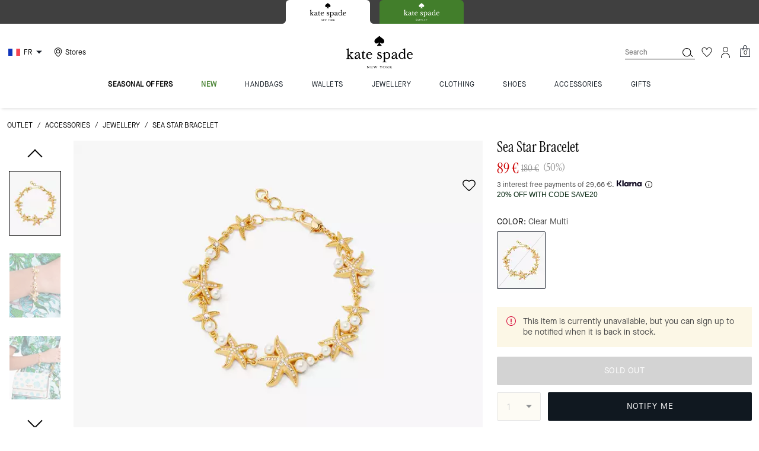

--- FILE ---
content_type: application/javascript
request_url: https://www.katespade.eu/sgMsxruFc/dgZuAB/CpkK-gl/bPeRY/1waibQam9fQ1Nk9rf5/JWAdSyID/aCt/OGz5hAUEB
body_size: 167389
content:
(function(){if(typeof Array.prototype.entries!=='function'){Object.defineProperty(Array.prototype,'entries',{value:function(){var index=0;const array=this;return {next:function(){if(index<array.length){return {value:[index,array[index++]],done:false};}else{return {done:true};}},[Symbol.iterator]:function(){return this;}};},writable:true,configurable:true});}}());(function(){zD();mED();CqD();var Bt=function Sk(hj,sg){var N3=Sk;for(hj;hj!=Cq;hj){switch(hj){case Nx:{hj-=kT;for(var L2=mR;lJ(L2,SX.length);++L2){rO()[SX[L2]]=xR(BO(L2,hX))?function(){return hS.apply(this,[QK,arguments]);}:function(){var P2=SX[L2];return function(YE,nj,dz,pj){var FS=V2(YE,nj,xj,Zf);rO()[P2]=function(){return FS;};return FS;};}();}}break;case vq:{hj-=Tp;return PH;}break;case L1:{hj-=dT;var PH=Fj([],[]);var pz=gf(BO(Z3,bO[BO(bO.length,QS)]),Zf);var ht=ct[gz];var tg=mR;}break;case YT:{hj+=mW;if(lJ(tg,ht.length)){do{var MR=rh(ht,tg);var wW=rh(V2.vK,pz++);PH+=Sk(YZ,[fg(CR(r2(MR),wW),CR(r2(wW),MR))]);tg++;}while(lJ(tg,ht.length));}}break;case m1:{hj=L1;var Z3=sg[UT];var gz=sg[Lq];var Td=sg[FD];var pS=sg[zN];}break;case BD:{hj+=TT;if(lJ(rz,V3.length)){do{IH()[V3[rz]]=xR(BO(rz,R9))?function(){return hS.apply(this,[Ep,arguments]);}:function(){var jj=V3[rz];return function(D3,Fz,tJ){var RS=Bf.apply(null,[xR(mR),Fz,tJ]);IH()[jj]=function(){return RS;};return RS;};}();++rz;}while(lJ(rz,V3.length));}}break;case bG:{hj=Cq;for(var ft=mR;lJ(ft,LE.length);++ft){fE()[LE[ft]]=xR(BO(ft,Dk))?function(){return hS.apply(this,[m1,arguments]);}:function(){var G3=LE[ft];return function(FJ,nz,TS){var MX=OH.call(null,FJ,lW,TS);fE()[G3]=function(){return MX;};return MX;};}();}}break;case Oq:{lz=[HE(R9),HE(R9),tX,HE(NR),NR,HE(Dk),Ct,HE(Zf),hX,HE(R9),HE(vH),ZS,HE(MO),HE(Ct),Ft,HE(tX),X9,[dH],HE(kk),QS,vH,Ct,HE(Dk),rk,HE(hX),MO,mR,HE(MO),mR,hX,X9,HE(sE),bR,HE(Jj),Zf,HE(Eg),HE(gH),Ct,MO,HE(Jj),KR,MO,HE(Jj),gH,HE(rk),Eg,hX,HE(kh),It,HE(Ct),HE(R9),QS,MO,HE(kh),jf,HE(X9),Eg,Dk,HE(rk),Ct,xJ,HE(gg),FX,rk,HE(JO),xJ,hX,HE(QS),HE(r3),tX,bR,Zf,HE(Jj),Pj,HE(Zf),HE(UJ),KR,HE(bR),zf,HE(j3),j3,HE(hX),HE(xj),HE(LH),zf,HE(xj),HE(bk),q3,mR,mR,mR,mR,mR,HE(X9),X9,mR,HE(xJ),hX,HE(QS),HE(ZS),NR,HE(Dk),Ct,HE(Zf),hX,HE(R9),Dk,X9,HE(tX),Pj,HE(sE),bk,HE(MO),HE(UJ),HE(UJ),wH,HE(X9),Dk,HE(xJ),Jj,JO,HE(rX),vH,MO,QS,HE(Jj),[I3],HE(r3),rk,HE(Dk),MO,mR,HE(rk),HE(R9),HE(rk),HE(UJ),If,HE(Pj),QS,xJ,HE(gH),HE(QS),gH,HE(hX),HE(R9),tX,HE(FX),FX,[dH],HE(QS),Dk,mR,HE(Eg),Pj,HE(ZS),KR,HE(Dk),vH,HE(MO),QS,HE(tX),HE(rk),Jj,JO,HE(MO),HE(xj),Y2,Eg,HE(X9),R9,Dk,HE(NR),zh,Pj,HE(Dk),gH,[FX],Ft,[rk],HE(Pj),HE(QS),Zf,HE(KR),R9,HE(JO),HE(QS),Dk,HE(JO),HE(Ez),NR,Zf,HE(Pj),HE(hX),R9,X9,QS,Y2,HE(XO),Ft,LH,[dj],HE(MO),Ft,HE(Zf),Dk,HE(Ct),X9,xJ,HE(MO),kh,HE(vH),HE(If),HE(JO),HE(gH),HE(Ct),HE(MO),hX,gH,HE(Eg),tX,HE(Dk),HE(R9),HE(JO),tX,HE(tX),Pj,q3,Eg,HE(Eg),[Zf],HE(UJ),KR,HE(bR),j3,HE(j3),FH,mR,vH,Dk,HE(Ct),HE(R9),JO,HE(Eg),Pj,Eg,Ct,Ct,HE(gH),mR,QS,zh,QS,OJ,HE(FX),tX,[mR],HE(lh),gj,HE(LO),gS,HE(Nj),wH,HE(Eg),[QS],HE(lh),gj,HE(v3),HE(ZS),kk,tX,[mR],HE(LO),ZS,mR,v3,[FX],xJ,HE(Eg),HE(jf),zO,[v3],HE(jf),mR,HE(rk),SE,hX,HE(MO),HE(Jj),Pj,HE(Ct),HE(gS),ZS,mR,v3,[FX],xJ,HE(Eg),HE(jf),zO,[v3],HE(YS),R3,Jj,HE(tX),[Zf],HE(zO),v9,tX,[mR],[rX],HE(Eg),[QS],HE(lh),gj,[FX],xJ,HE(Eg),HE(jf),gj,Eg,HE(MH),EJ,tX,[mR],[rX],HE(Eg),[QS],HE(lh),gj,HE(lh),mR,HE(rk),kk,tX,[mR],HE(LO),ZS,mR,v3,[FX],xJ,HE(Eg),HE(jf),zO,[v3],HE(jf),mR,lh,HE(jf),ZR,[sE],HE(ZR),mR,mR,j3,[v3],HE(jf),mR,lh,HE(sd),Y2,mR,j3,[v3],HE(YS),[Ft],HE(sE),HE(Ez),SE,hX,HE(MO),HE(Jj),Pj,HE(Ct),HE(gS),xj,dE,[FX],xJ,HE(Eg),HE(jf),gj,Eg,HE(SE),XO,HE(LO),gS,HE(Nj),gj,HE(kg),tX,[mR],HE(lh),wH,HE(gS),QS,wH,HE(cX),sd,HE(R9),HE(X9),HE(CH),sd,QS,HE(R9),HE(Eg),HE(hX),Zf,HE(wH),wO,v3,HE(ZR),If,tX,[mR],HE(jf),QS,wH,HE(Eg),[QS],HE(lh),CH,xj,HE(r3),R3,[MO],CH,HE(wX),YS,R9,HE(SE),r3,HE(dj),KR,Ft,JO,HE(Dk),HE(R9),Zf,HE(jf),[Ft],HE(pt),MH,HE(FH),dj,HE(B3),dE,HE(gH),KR,HE(rX),wX,HE(Eg),HE(q3),bR,HE(Ct),QS,HE(Jj),Pj,R9,Dk,HE(lW),OJ,HE(EJ),KR,Ft,JO,HE(Dk),HE(R9),Zf,HE(jf),n9,QS,QS,Ct,Dk,HE(Eg),HE(FX),bR,HE(Ct),QS,HE(Jj),Pj,R9,Dk,Ct,mR,HE(j3),tX,[mR],HE(jf),LO,[CH],HE(Mg),wH,HE(gH),HE(wO),kg,HE(FX),HE(UJ),wX,HE(v3),XO,HE(FX),Jj,Eg,HE(vH),xj,HE(SE),ZR,HE(rX),HE(ZS),kk,tX,[mR],HE(LO),ZS,mR,v3,[FX],xJ,HE(Eg),HE(jf),zO,[v3],HE(Cj),zh,[v3],HE(FH),Sf,R9,HE(SE),Nj,HE(zf),rX,HE(zO),R3,Jj,HE(tX),[Zf],xJ,mR,[Bk],If,Jj,HE(tX),[Zf],HE(fX),xJ,v3,HE(sE),rX,HE(zO),zO,KR,hX,HE(Jj),HE(Jj),HE(LH),ck,HE(tX),[Zf],xJ,mR,[Bk],NR,KR,hX,HE(Jj),HE(Jj),HE(LH),ck,HE(tX),[Zf],HE(fX),xJ,B3,HE(RX),rX,HE(zO),jf,HE(Dk),HE(Y2),[zd],HE(Ft),Pj,hX,FX,mR,[Bk],G9,HE(Dk),HE(Y2),[zd],HE(Ft),Pj,hX,HE(CH),wO,ck,tX,[mR],HE(lh),jf,HE(YS),LO,[CH],HE(Mg),wH,HE(Eg),[QS],HE(lh),RX,Ft,JO,HE(Dk),HE(R9),Zf,HE(jf),n9,QS,QS,Ct,Dk,HE(Eg),HE(FX),bR,HE(Ct),QS,HE(Jj),Pj,R9,Dk,HE(SE),LO,HE(XO),jf,HE(jf),[Ig],ck,HE(pt),pt,Eg,gH,HE(JO),HE(JO),Pj,HE(Zf),QS,xJ,HE(gH),[mS],HE(rk),v3,MO,HE(QS),HE(JO),Ct,HE(R9),X9,HE(Ct),HE(Zf),QS,xJ,HE(gH),[mS],HE(rk),jX,HE(Dk),HE(Eg),Jj,HE(Ft),QS,xJ,HE(gH),[mS],[lE],XO,HE(wO),kg,HE(FX),UJ,HE(Eg),HE(R9),gH,R9,HE(FX),HE(YS),sd,R9,HE(SE),HE(xJ),mR,gH,gj,[Nj],HE(FX),HE(If),If,tX,[mR],HE(jf),LO,[CH],HE(Mg),wH,HE(Eg),[QS],HE(lh),gj,HE(wO),kg,HE(FX),HE(UJ),wX,xj,mR,HE(kg),tX,[mR],HE(lh),sd,HE(jX),LO,[CH],HE(pt),r3,HE(CH),[Jj],Ig,HE(FH),ZR,HE(LO),mR,LO,HE(kk),[Ft],HE(CH),Nj,Dk,Dk,QS,HE(Ft),Pj,HE(Jj),R9,xJ,HE(Eg),HE(jf),xE,HE(v3),zO,HE(zf),Mg,HE(gS),ZR,HE(rX),KR,Ft,JO,HE(Dk),HE(R9),Zf,HE(jf),ZR,tX,HE(Pj),HE(rk),Ft,HE(tX),HE(OJ),kh,HE(Sf),[Ft],HE(Mg),Ct,Nj,HE(zf),[lH],gS,HE(r3),jf,X9,mR,HE(NR),R9,HE(G9),KR,v3,[QS],HE(lh),Nj,HE(Sf),pt,HE(ZR),HE(xJ),OJ,xJ,Dk,JO,HE(gH),HE(rk),HE(hX),HE(MH),xJ,[Ig],KR,HE(rX),LO,HE(XO),pt,HE(pt),Nj,HE(LO),gj,HE(gj),Ct,ZR,Y2,HE(kg),tX,[mR],HE(lh),XO,HE(B3),LO,[CH],HE(Mg),wH,HE(gH),HE(R9),gH,R9,HE(Eg),[QS],Pj,HE(gH),[FX],HE(ck),HE(xj),LO,QS,Ct,HE(Dk),HE(MO),Jj,HE(gS),xJ,ZR,Zf,HE(Jj),HE(Cj),dE,HE(jf),[EJ],gS,HE(jf),pt,HE(Mg),gj,mR,[Nj],HE(Eg),[QS],Pj,HE(gH),[FX],HE(ck),HE(xj),wH,HE(MO),xJ,HE(Ct),JO,HE(l3),xJ,ZR,Zf,HE(Jj),HE(Cj),dE,Eg,mR,mR,HE(xj),HE(v3),Nj,HE(Dk),HE(Zf),tX,HE(zO),n9,HE(zf),R3,[MO],fX,HE(zO),YS,R9,HE(r3),ck,tX,[mR],HE(lh),xE,HE(lh),QS,wH,R9,HE(kg),tX,[mR],HE(lh),cX,HE(SE),QS,wH,R9,HE(kg),tX,[mR],HE(lh),kk,HE(Mg),QS,wH,R9,HE(gH),[MO],kh,HE(kR),YS,R9,HE(r3),ck,HE(YS),It,HE(R3),Nj,HE(Nj),HE(rk),YS,tX,[mR],HE(jf),QS,wH,HE(Eg),[QS],HE(lh),gj,HE(MO),QS,xJ,xJ,HE(gj),mR,KR,R3,[MO],lW,HE(TX),KR,Ft,JO,HE(Dk),HE(R9),Zf,HE(jf),pt,HE(R9),tX,HE(rX),bR,HE(Ct),Dk,HE(Dk),Dk,[FX],HE(j3),kg,HE(dE),jX,HE(dE),TX,HE(kh),mR,kh,HE(CH),CH,HE(CH),sE,HE(sE),zO,R9,HE(G9),mR,mR,KR,Mg,HE(SE),mR,SE,HE(xE),Y2,mR,dj,HE(XO),mR,Nj,HE(Sf),[EJ],Ig,HE(jX),Nj,HE(LO),HE(Ct),mR,R9,It,HE(kR),dE,HE(lh),KR,R3,[MO],r3,HE(ER),v9,HE(n9),[Ft],HE(wX),pt,HE(XO),[Ft],HE(wX),KR,Ft,JO,HE(Dk),HE(R9),Zf,HE(jf),ZR,tX,HE(Pj),HE(rk),Ft,HE(tX),HE(OJ),It,HE(YS),KR,ck,tX,[mR],HE(lh),ER,HE(Ez),LO,HE(jX),wH,HE(UJ),HE(pt),LO,HE(Eg),Ft,HE(rk),HE(wH),xJ,HE(xJ),wH,HE(MO),xJ,HE(Ct),JO,HE(l3),xJ,HE(xJ),fX,[QS],HE(LO),R3,HE(RX),zf,Eg,Ct,HE(Cj),Y2,R9,Dk,HE(B3),mR,YS,tX,[mR],HE(jf),gS,HE(Nj),wH,HE(FX),HE(YS),LO,HE(XO),jf,HE(jf),HE(rk),YS,tX,[mR],[rX],HE(Eg),[QS],HE(lh),gj,HE(MO),QS,xJ,HE(CH),dj,xJ,Dk,JO,HE(gH),HE(rk),HE(hX),HE(OJ),gS,HE(jf),XO,HE(jX),[cX],[cX],gj,HE(kg),tX,[mR],HE(lh),NH,HE(fX),gS,HE(jf),pt,HE(Mg),wH,HE(FX),tX,[mR],HE(lh),lh,HE(jf),Sf,[Rz],HE(Nj),v3,HE(dE),[Jj],LO,HE(RX),ck,HE(B3),gS,HE(kg),X9,HE(MO),HE(dj),jf,HE(jf),ZR,HE(zf),KR,[TX],HE(hX),wH,HE(MO),xJ,HE(Ct),JO,HE(l3),HE(QS),Y2,mR,RX,HE(YS),jf,[FX],HE(Mg),[Jj],jf,HE(If),RX,HE(YS),[bR],HE(R3),kh,HE(n9),If,HE(zf),XO,HE(FX),Jj,Eg,HE(vH),HE(kR),v3,[QS],HE(lh),sd,HE(lW),mR,HE(rk),lW,HE(Pj),JO,HE(Dk),HE(R9),Zf,HE(wH),ZS,mR,v3,HE(LO),jX,HE(gS),HE(Ct),mR,Nj,HE(Sf),[EJ],jX,HE(kh),HE(xJ),OJ,mR,R9,[Rk],HE(wH),gH,j3,sE,HE(v3),[NH],HE(OJ),jX,HE(CH),dj,mR,R9,[Rk],HE(jX),Dk,jf,HE(MO),HE(Ct),Eg,HE(jf),mR,YS,tX,[mR],[rX],HE(Pj),HE(jf),HE(hX),LO,HE(Eg),Ft,HE(rk),HE(wH),xJ,XO,HE(XO),Nj,HE(Nj),v3,HE(dE),gj,HE(gj),Ct,HE(rk),YS,tX,[mR],[rX],HE(Pj),HE(jf),HE(hX),wH,HE(MO),xJ,HE(Ct),JO,HE(l3),xJ,XO,HE(XO),Nj,HE(Nj),v3,HE(dE),[cX],Zf,ck,HE(v3),[NH],HE(OJ),jX,HE(gS),Dk,jf,HE(MO),HE(Ct),Eg,HE(jf),mR,YS,tX,[mR],[rX],HE(FX),HE(zf),XO,HE(FX),Jj,Eg,HE(vH),HE(wX),v3,HE(XO),Nj,HE(lW),YS,HE(OJ),gj,HE(gj),Ct,HE(rk),YS,tX,[mR],[rX],HE(Eg),[QS],HE(lh),lh,HE(jf),HE(hX),wH,HE(MO),xJ,HE(Ct),JO,HE(l3),xJ,XO,HE(XO),Nj,HE(Nj),v3,HE(dE),[cX],gj,HE(LH),HE(R3),kk,HE(YS),[bR],HE(YS),gj,HE(gH),[MO],Sf,HE(sE),rE,HE(Sf),LO,HE(MO),QS,xJ,HE(kh),HE(xJ),OJ,xJ,Dk,JO,HE(gH),HE(rk),HE(hX),HE(MH),xJ,[Ig],EJ,tX,[mR],HE(jf),LO,HE(XO),jf,HE(Nj),wH,HE(FX),tX,[mR],HE(lh),Ig,HE(kh),QS,wH,HE(Eg),[QS],HE(lh),lh,HE(Eg),KR,HE(lH),CH,HE(OJ),mR,YS,tX,[mR],HE(jf),OJ,HE(pt),MH,HE(jf),wH,HE(Pj),HE(jf),LO,[CH],HE(pt),MH,HE(jf),[cX],gj,HE(Jj),[QS],HE(lh),Sf,HE(rX),rX,HE(bR),bR,HE(zO),jf,HE(MO),HE(Ct),Eg,HE(jf),kh,HE(MH),MH,HE(jf),Zf,ZR,HE(kh),QS,gj,mR,HE(gj),gj,HE(kg),tX,[mR],HE(lh),EJ,HE(rX),LO,[CH],HE(Mg),[Jj],lh,HE(dj),HE(ZS),[tf],HE(Zf),NR,HE(Ft),Zf,R9,HE(wH),wO,v3,[QS],HE(lh),jf,tX,[mR],HE(jf),[EE],[G9],HE(hX),MH,Ft,HE(Ft),HE(R9),KR,HE(QS),HE(Jj),Dk,HE(gH),HE(CH),[ER],dj,HE(CH),[pt],lh,HE(Eg),KR,HE(lH),ER,[kh],ER,q3,Eg,HE(Eg),[Zf],HE(wH),Nj,xJ,HE(sd),Sf,Jj,hX,HE(Pj),HE(rk),Ct,FX,HE(cX),wH,Ct,HE(gH),mR,HE(Dk),Dk,HE(gH),HE(CH),gH,KR,[TX],HE(hX),Sf,MO,HE(R9),Ct,HE(rk),HE(gH),tX,HE(tX),HE(QS),HE(r3),[ER],dj,HE(CH),wH,[G9],HE(hX),wH,HE(MO),xJ,HE(Ct),JO,HE(l3),[ER],FH,HE(jf),[pt],Nj,HE(rE),v3,[QS],Pj,HE(Dk),HE(FX),Jj,Eg,HE(vH),HE(ck),Mg,HE(gH),[FH],HE(rk),zf,Jj,HE(QS),HE(Eg),[mS],lW,mR,HE(kg),Eg,Ct,HE(gS),OJ,HE(v3),[zh],HE(v9),FH,HE(MH),pt,HE(v3),[bR],HE(kR),EJ,HE(rE),mR,HE(KR),[Jj],Sf,HE(rX),wX,HE(v3),n9,QS,gH,HE(gH),R9,HE(hX),Ft,HE(tX),HE(kR),[TX],pt,HE(zf),[Jj],l3,HE(zf),bR,HE(v3),pt,HE(ZR),pt,HE(Mg),KR,[TX],lW,HE(LO),wH,[G9],lW,HE(zf),mR,mR,zO,HE(kh),dE,MO,HE(QS),hX,HE(Jj),Dk,gH,HE(vH),HE(kR),v3,[QS],HE(lh),l3,JO,mR,HE(zh),HE(Ct),HE(YS),HE(hX),LO,HE(Eg),Ft,HE(rk),HE(wH),[ER],wX,HE(v3),[zh],HE(R3),Mg,HE(v3),CH,HE(X9),Eg,hX,HE(v3),wX,HE(v3),dj,[tk],wX,HE(v3),[bR],HE(EJ),kR,gH,gH,HE(X9),HE(CH),Nj,HE(Ct),HE(YS),HE(hX),wH,HE(MO),xJ,HE(Ct),JO,HE(l3),[ER],wX,HE(v3),[zh],HE(R3),wH,[G9],HE(hX),[tf],HE(Zf),NR,HE(Ft),Zf,R9,HE(wH),[ER],dj,HE(CH),[pt],lh,HE(dj),HE(ZS),Sf,MO,HE(R9),Ct,HE(rk),HE(gH),tX,HE(tX),HE(QS),HE(r3),xJ,pt,HE(v3),[bR],HE(EJ),kR,HE(v3),n9,Dk,xJ,HE(Ct),HE(tX),Ft,HE(Zf),Dk,HE(bk),zO,HE(FX),R9,Jj,rk,[rk],HE(jf),OJ,HE(v3),[bR],HE(YS),gj,[Sz],HE(MH),fX,[QS],HE(LO),[ER],wX,HE(v3),[zh],HE(YS),mR,It,HE(v3),zO,QS,vH,Ct,HE(Dk),rk,HE(LO),HE(hX),fX,[QS],HE(LO),xJ,pt,HE(v3),[bR],HE(YS),KR,zO,HE(dj),HE(ZS),MH,Ft,HE(Ft),HE(R9),KR,HE(QS),HE(Jj),Dk,HE(gH),HE(CH),wO,R3,[MO],MH,HE(sE),ck,HE(B3),LO,[CH],HE(Mg),KR,[TX],HE(hX),LO,QS,Ct,HE(Dk),HE(MO),Jj,HE(gS),[ER],sE,HE(ZR),jf,[FX],HE(Mg),wH,[G9],jf,HE(dj),wX,HE(v3),[zf],HE(sE),HE(Ez),Sf,MO,HE(R9),Ct,HE(rk),HE(gH),tX,HE(tX),HE(QS),HE(r3),xj,HE(xj),[tf],HE(Jj),vH,HE(rk),gH,HE(JO),HE(r3),xJ,v3,HE(ZR),[bR],HE(kR),mR,mR,zO,HE(kh),dE,MO,HE(QS),hX,HE(Jj),Dk,gH,HE(vH),HE(kR),v3,[QS],Pj,HE(Dk),HE(FX),Jj,Eg,HE(vH),HE(ck),If,HE(ZR),[bR],HE(R3),zf,Jj,HE(QS),HE(Eg),HE(ck),ck,HE(v3),[zf],xj,mR,HE(LS),wH,HE(MO),xJ,HE(Ct),JO,HE(l3),[ER],sE,HE(ZR),jf,[FX],HE(It),mR,R9,jf,HE(dj),HE(ZS),Sf,MO,HE(R9),Ct,HE(rk),HE(gH),tX,HE(tX),HE(QS),HE(r3),xJ,pt,HE(v3),[zh],HE(v9),[kk],pt,HE(v3),[bR],HE(kR),sE,HE(ZR),[bR],HE(YS),gj,mR,mR,HE(kg),tX,[mR],HE(lh),It,HE(v3),LO,HE(XO),jf,HE(Nj),[Jj],CH,HE(wX),ZR,HE(kk),[zh],HE(zf),r3,HE(dj),v3,HE(jf),R3,Jj,HE(tX),[Zf],HE(kg),xJ,HE(JO),HE(bR),[TX],lh,HE(gH),[FH],Pj,mR,mR,dj,HE(CH),Nj,[QS],HE(lh),wH,HE(kk),n9,QS,gH,HE(gH),R9,HE(hX),Ft,HE(tX),HE(wX),dj,[dj],HE(B3),HE(xJ),wH,HE(MO),xJ,HE(Ct),JO,HE(l3),[ER],wX,HE(It),mR,lh,HE(jf),R3,Jj,HE(tX),[Zf],HE(kk),kk,[QS],HE(XO),mR,R9,gS,HE(kk),[zh],HE(v9),HE(ZS),fX,[QS],HE(LO),xJ,jf,HE(kk),[bR],HE(kR),pt,HE(gH),[FH],HE(rk),zO,HE(v3),LO,HE(XO),jf,HE(Nj),Ct,HE(xJ),wH,HE(MO),xJ,HE(Ct),JO,HE(l3),[ER],ZR,HE(kk),[zh],HE(R3),sd,mR,HE(EX),fX,[QS],HE(LO),HE(QS),Y2,mR,wX,HE(It),mR,R9,gS,HE(kk),[zh],HE(v9),[kk],jf,HE(kk),[bR],HE(kR),[lH],G9,ER,HE(Eg),HE(Jj),HE(UJ),[kh],FH,zh,HE(Ct),HE(CH),Nj,Jj,HE(tX),[Zf],HE(wH),kk,Jj,HE(xJ),X9,[bE],fX,R9,HE(Ct),gH,HE(Pj),HE(Dk),QS,HE(CH),Sf,HE(Sf),gH,HE(Dk),Eg,dE,HE(dE),HE(Eg),Dk,HE(gH),lW,[xj],HE(r3),gH,mR,Ct,kk,HE(ZR),R3,[MO],Ig,HE(FH),ck,HE(B3),jf,HE(r3),XO,HE(jf),R3,Jj,HE(tX),[Zf],HE(jf),jf,HE(kk),[bR],HE(YS),KR,[TX],HE(hX),wH,HE(MO),xJ,HE(Ct),JO,HE(l3),[ER],FH,HE(Sf),jf,[FX],HE(Mg),Nj,[QS],HE(lh),wH,HE(kk),[zh],HE(v9),[kk],jf,HE(kk),[bR],HE(kR),FH,HE(Sf),[bR],HE(R3),jf,HE(kk),n9,QS,gH,HE(gH),R9,HE(hX),Ft,HE(tX),HE(wX),dj,[dj],HE(B3),kk,HE(ZR),R3,[MO],Nj,HE(EJ),FH,HE(Sf),[bR],HE(EJ),v3,[QS],HE(lh),Nj,HE(kR),kR,HE(R3),[zf],HE(sE),HE(kg),gS,HE(kg),wO,HE(jf),kk,HE(Pj),X9,R9,HE(Eg),JO,HE(sE),Ft,MO,HE(JO),HE(JO),HE(UJ),EJ,HE(R3),XO,HE(FX),Jj,Eg,HE(vH),HE(pt),jf,HE(kk),[v9],HE(v3),v3,HE(jf),[v9],HE(wX),bk,HE(MO),HE(v3),HE(xJ),fX,[QS],HE(LO),HE(QS),Y2,mR,ZR,HE(kk),[zh],HE(YS),mR,R9,gS,HE(kk),[zh],HE(v9),HE(ZS),LO,HE(Eg),Ft,HE(rk),HE(wH),xJ,jf,HE(kk),[bR],HE(kR),pt,HE(gH),[FH],HE(gH),Ct,jf,HE(kk),n9,QS,gH,HE(gH),R9,HE(hX),Ft,HE(tX),HE(wX),dj,[dj],HE(B3),kk,HE(kh),Zf,RX,HE(RX),HE(KR),gS,HE(kk),[zh],HE(v9),[kk],jf,HE(kk),[bR],HE(kR),[lH],G9,ER,HE(Eg),HE(Jj),HE(UJ),[kh],kh,Jj,HE(tX),[Zf],HE(wH),wH,HE(Pj),X9,R9,HE(Eg),JO,HE(gj),Nj,xJ,[bE],Sf,Pj,HE(lh),Ig,HE(Pj),JO,HE(Dk),HE(R9),Zf,HE(wH),gH,Ct,jf,HE(kk),n9,QS,gH,HE(gH),R9,HE(hX),Ft,HE(tX),HE(wX),dj,[dj],HE(B3),kk,HE(kh),gj,HE(kg),tX,[mR],HE(lh),RX,HE(v9),LO,HE(jX),[Jj],wH,HE(ZR),YS,HE(gH),HE(R9),gH,[dE],HE(If),dE,HE(wO),HE(ck),Cj,UJ,HE(r3),HE(xJ),HE(Zf),Nj,Dk,HE(lh),gj,HE(lh),mR,R9,gS,HE(kk),ZR,HE(R9),Ft,HE(Zf),Dk,HE(Y2),bk,HE(MO),[sj],HE(kR),EJ,HE(G9),Ct,hX,HE(KR),Nj,Dk,HE(lh),gj,HE(lh),mR,R9,gS,HE(kk),[ZS],[sj],HE(If),ck,HE(dj),jf,HE(kk),zO,Dk,X9,HE(tX),Pj,HE(sE),bk,HE(MO),[sj],HE(wX),kR,HE(G9),Ct,XO,[hX],HE(CH),r3,Dk,HE(R9),HE(Jj),HE(B3),gS,HE(Nj),gj,HE(kg),tX,[mR],HE(lh),zO,HE(ck),LO,HE(jX),[Jj],wH,HE(ZR),v3,HE(jf),ZR,MO,HE(R9),Ct,HE(rk),HE(gH),tX,[rk],X9,mR,HE(QS),R9,HE(r3),v3,HE(kk),jf,[FX],HE(wX),HE(ZS),LO,QS,Ct,HE(Dk),HE(MO),Jj,HE(gS),xJ,zf,QS,gH,HE(gH),tX,HE(tX),HE(CH),wH,HE(kk),[bR],HE(R3),XO,HE(jf),ZR,MO,HE(R9),Ct,HE(rk),HE(gH),tX,[rk],HE(dj),ZR,Jj,HE(kg),tX,[mR],HE(lh),gS,HE(r3),LO,HE(jX),wH,HE(gH),[hX],HE(n9),q3,UJ,HE(gH),HE(R9),gH,[dE],HE(If),HE(xj),fX,HE(Ct),mR,Dk,HE(wH),LS,HE(UJ),HE(dj),XO,HE(jf),zf,Eg,Ct,HE(Cj),Y2,R9,Dk,HE(B3),v9,HE(bk),XO,HE(MO),QS,xJ,HE(gS),Ct,[RX],kk,HE(Pj),X9,HE(X9),tX,HE(LO),HE(gH),tX,HE(gH),gj,HE(kg),tX,[mR],HE(lh),rE,HE(sE),LO,HE(jX),wH,[G9],LO,HE(jX),[Jj],wH,HE(ZR),v3,HE(wO),LH,HE(xj),HE(bR),[TX],gS,HE(Nj),Nj,[QS],HE(lh),wH,HE(kk),[EJ],LO,HE(jX),KR,[TX],HE(hX),kk,tX,[mR],HE(LO),ZS,mR,v3,[FX],xJ,HE(Eg),HE(jf),gj,HE(jf),[v9],HE(jX),Nj,[QS],HE(lh),gj,HE(pt),[TX],HE(gH),XO,xJ,[f3],LO,HE(jf),YS,HE(gH),Eg,HE(gH),Pj,HE(MO),HE(It),mR,[Jj],CH,HE(wX),HE(vH),rk,HE(Dk),r3,HE(dj),If,tX,[mR],HE(lh),wH,HE(gS),QS,wH,HE(FX),Eg,Ct,HE(gS),Ft,HE(vH),mR,dE,HE(If),zf,HE(jf),YS,HE(gH),Eg,HE(gH),Pj,HE(MO),HE(Cj),HE(KR),B3,HE(Ct),HE(YS),kh,HE(Sf),[EJ],LO,HE(XO),pt,HE(Mg),mR,Nj,[QS],HE(lh),wH,HE(kk),XO,HE(FX),Jj,Eg,HE(vH),HE(wX),v3,HE(wO),xJ,HE(JO),HE(dj),jf,HE(kk),[zf],HE(wX),HE(Y2),vH,HE(Dk),jf,HE(v3),v3,[QS],HE(lh),wH,HE(kk),XO,HE(FX),Jj,Eg,HE(vH),HE(wX),pt,HE(gH),[FH],HE(rk),jf,HE(kk),[zf],HE(wX),HE(Y2),tX,HE(rk),jf,Jj,HE(r3),v3,[QS],HE(lh),lh,HE(B3),[v9],HE(v3),dj,tX,mR,HE(Jj),[QS],Pj,HE(Pj),HE(Eg),Ft,HE(rk),HE(dE),gH,Mg,mR,HE(kg),tX,[mR],HE(lh),NR,HE(wO),QS,wH,HE(Eg),[QS],Pj,HE(Dk),HE(FX),Jj,Eg,HE(vH),HE(ck),Mg,HE(gH),[FH],HE(rk),zf,Jj,HE(QS),HE(Eg),[mS],lW,mR,HE(Jj),[QS],HE(lh),cX,HE(jX),[Ft],HE(wX),v9,HE(zf),OJ,HE(Sf),dE,HE(n9),HE(xJ),Sf,[sE],HE(fX),xJ,[Ig],kR,HE(zf),v3,MO,HE(QS),HE(JO),Ct,HE(R9),X9,HE(Ct),HE(Zf),QS,xJ,HE(gH),[mS],[lE],OJ,HE(Sf),Mg,HE(zf),HE(xJ),Sf,[sE],HE(fX),xJ,[Ig],It,HE(lW),v3,MO,HE(QS),HE(JO),Ct,HE(R9),X9,HE(Ct),HE(Zf),QS,xJ,HE(gH),[mS],[lE],lW,HE(jX),n9,Dk,xJ,HE(Ct),HE(rk),HE(Jj),xj,HE(ck),Ft,MO,HE(JO),HE(wX),If,HE(YS),Mg,HE(zf),B3,HE(B3),HE(xJ),ER,q3,Eg,HE(Eg),[Zf],HE(EJ),RX,[mR],HE(LO),gH,Ct,pt,HE(v3),R3,xJ,HE(EJ),q3,Eg,HE(Eg),[Zf],HE(EJ),RX,[mR],HE(dj),If,tX,[mR],HE(jf),LO,HE(jX),[Jj],wH,HE(ZR),HE(ZS),kk,tX,[mR],HE(LO),ZS,mR,v3,[FX],xJ,HE(Eg),HE(jf),gj,HE(lh),mR,lh,HE(jf),ZR,[sE],HE(v3),v3,[QS],HE(lW),mR,SE,HE(LO),mR,R9,gS,HE(ZR),mR,mR,Mg,Ct,mR,HE(EX),ER,q3,Eg,HE(Eg),[Zf],HE(EJ),RX,[mR],HE(LO),[ER],HE(FX),gS,HE(kk),n9,Dk,xJ,HE(Ct),HE(rk),HE(Jj),xj,HE(ck),Ft,MO,HE(JO),kg,mR,HE(xJ),HE(kk),B3,HE(Pj),MO,HE(JO),HE(Mg),mR,gj,HE(SE),pt,HE(v3),It,HE(MO),Zf,HE(gH),HE(rE),If,tX,[mR],[rX],HE(Eg),[QS],HE(lh),RX,Ft,JO,HE(Dk),HE(R9),Zf,HE(jf),CH,HE(X9),tX,HE(rX),bR,HE(Ct),Dk,HE(Dk),Dk,[FX],HE(j3),kg,HE(v9),vH,Ft,JO,HE(Dk),HE(R9),Zf,HE(jf),CH,HE(X9),tX,HE(rX),bR,HE(Ct),Dk,HE(Dk),Dk,[FX],HE(j3),kg,HE(YS),LO,HE(XO),zf,HE(R3),Zf,HE(KR),LO,HE(jf),dj,mR,Zf,R9,HE(Ct),Dk,HE(Dk),HE(vH),mR,HE(bR),v9,HE(zf),dE,HE(YS),LO,HE(XO),B3,HE(B3),HE(xJ),ER,q3,Eg,HE(Eg),[Zf],HE(EJ),RX,[mR],HE(LO),gH,mR,Ct,XO,HE(jf),[Ft],HE(wX),KR,Ft,JO,HE(Dk),HE(R9),Zf,HE(jf),ZR,tX,HE(Pj),HE(rk),Ft,HE(tX),HE(OJ),dE,HE(pt),Ct,XO,Eg,HE(SE),pt,HE(v3),zO,j3,HE(Dk),HE(Zf),tX,HE(zO),If,tX,[mR],[rX],HE(Eg),[QS],Pj,HE(Y2),mR,R9,[Rk],HE(dE),dE,Eg,mR,HE(SE),wO,HE(Ez),fX,HE(gS),[Ft],HE(Mg),Ct,dE,HE(YS),fX,HE(gS),[Ft],HE(pt),v3,HE(v3),HE(rk),YS,tX,[mR],HE(jf),QS,wH,HE(Eg),[QS],HE(lh),gj,HE(MO),QS,xJ,xJ,HE(gj),mR,Ct,pt,HE(v3),Ft,FH,hX,HE(Jj),HE(Jj),HE(LH),ck,HE(tX),[Zf],HE(ZR),R3,HE(LO),pt,HE(v3),zO,KR,hX,HE(Jj),HE(Jj),HE(sE),If,tX,[mR],HE(jf),LO,HE(XO),jf,HE(jf),r3,[BH],HE(B3),wH,HE(Dk),HE(gH),[FH],Pj,mR,mR,EJ,HE(MH),mR,R9,Sf,HE(EJ),Ft,[Tz],HE(Mg),KR,R3,[MO],Sf,HE(rX),[lH],NH,HE(fX),jX,HE(jX),LO,HE(XO),jf,HE(jf),r3,HE(r3),MH,HE(jf),Ct,OJ,HE(B3),KR,v3,[QS],HE(lh),CH,HE(v3),R3,xJ,HE(EJ),q3,Eg,HE(Eg),[Zf],HE(EJ),RX,[mR],HE(jf),gS,HE(Nj),j3,bR,HE(v9),v9,HE(zO),[v9],HE(LO),QS,Dk,jf,HE(MO),HE(Ct),Eg,HE(jf),mR,YS,tX,[mR],[rX],HE(Eg),[QS],HE(lh),gj,HE(jf),[zf],HE(sE),ZR,HE(jf),XO,HE(FX),Jj,Eg,HE(vH),HE(ck),v9,HE(zO),[v9],HE(LO),QS,[cX],gj,HE(SE),wO,HE(Ez),dE,HE(pt),Ct,[Qt],B3,HE(B3),HE(xJ),ER,q3,Eg,HE(Eg),[Zf],HE(fX),gH,Ct,[Qt],Nj,HE(Nj),HE(rk),YS,tX,[mR],HE(jf),QS,wH,HE(Eg),[QS],HE(lh),gj,HE(MO),QS,xJ,xJ,HE(gj),mR,Ct,[Qt],HE(xJ),wH,HE(Dk),HE(Y2),[zd],HE(CH),xJ,HE(rk),YS,tX,[mR],HE(jf),QS,wH,HE(Eg),[QS],HE(LO),pt,zh,HE(Pj),JO,HE(Dk),HE(R9),Zf,HE(gj),v9,q3,Eg,HE(Eg),[Zf],HE(FX),HE(R3),LS,HE(gj),mR,Ct,pt,HE(v3),OJ,HE(hX),zh,HE(hX),HE(n9),If,tX,[mR],HE(jf),LO,HE(jX),[Jj],wH,HE(ZR),KR,Ft,JO,HE(Dk),HE(R9),Zf,HE(LO),LO,HE(jX),Ct,pt,HE(wX),q3,R9,HE(bR),ck,Eg,Ct,HE(gS),lh,[MO],lh,HE(lh),Nj,Dk,HE(lh),wH,HE(Nj),Mg,HE(v3),r3,Dk,HE(R9),HE(Jj),HE(B3),jf,HE(CH),KR,v3,[QS],HE(lh),CH,HE(v3),kk,HE(Pj),Zf,HE(Zf),Pj,QS,HE(X9),HE(OJ),QS,Ct,dE,tX,[mR],HE(lh),gj,HE(LO),QS,wH,HE(FX),Eg,Ct,HE(gS),Ft,kR,HE(v3),YS,HE(gH),Eg,HE(gH),Pj,HE(MO),HE(Cj),HE(KR),[Jj],lh,HE(dj),wX,HE(v3),r3,HE(QS),QS,HE(XO),QS,KR,[TX],jf,HE(lh),Nj,Dk,HE(lh),wH,HE(Nj),Nj,[QS],HE(lh),gj,HE(jf),XO,HE(FX),Jj,Eg,HE(vH),HE(wX),dj,HE(r3),XO,HE(jf),[zf],HE(wX),HE(Y2),vH,HE(Dk),XO,Eg,HE(Jj),[QS],HE(lh),gj,HE(jf),[zf],HE(wX),HE(Y2),tX,HE(rk),XO,Eg,mR,HE(SE),pt,HE(v3),XO,HE(FX),Jj,Eg,HE(vH),X9,HE(n9),Zf,HE(bR),YS,HE(Mg),[Ft],HE(wX),YS,HE(xj),[sE],HE(zf),TX,HE(YS),jf,HE(Pj),X9,HE(X9),tX,HE(dE),EJ,tX,[mR],[rX],[G9],LO,HE(MO),QS,xJ,HE(CH),r3,R9,HE(Pj),Zf,HE(pt),HE(Pj),HE(rk),[RX],[v9],HE(v3),HE(Pj),HE(rk),[RX],CH,HE(X9),Eg,hX,HE(v3),v3,HE(MO),QS,xJ,HE(CH),dj,[tk],pt,HE(gH),[FH],HE(rk),[RX],[zf],HE(wX),HE(Y2),vH,HE(Dk),[RX],n9,QS,gH,HE(gH),R9,HE(hX),Ft,HE(tX),HE(wX),dj,[dj],HE(B3),[RX],[zh],HE(v9),HE(ZS),LO,HE(Eg),Ft,HE(rk),HE(wH),xJ,[RX],[bR],HE(kR),pt,HE(gH),[FH],HE(rk),XO,[hX],HE(CH),zf,Eg,Ct,HE(Cj),Y2,R9,Dk,HE(B3),ck,HE(kR),Ct,HE(Jj),sd,HE(jX),OJ,Eg,Ct,HE(gS),lh,[MO],wH,HE(wH),Nj,Dk,HE(lh),gj,HE(MO),QS,xJ,HE(gS),HE(gH),wH,HE(wH),[ER],ZR,HE(kk),ZR,Dk,HE(gH),Zf,HE(dj),zO,HE(LO),JO,HE(gH),HE(Ct),mR,Nj,HE(Sf),[EJ],LO,HE(MO),QS,xJ,HE(kh),jf,HE(Nj),HE(Ct),mR,HE(Dk),XO,xJ,[f3],Ct,kh,HE(kk),CH,HE(gH),HE(Ct),HE(hX),R9,HE(OJ),Eg,HE(JO),mR,HE(Ct),mR,R9,LO,HE(MO),QS,xJ,HE(xj),kg,HE(FX),HE(UJ),pt,HE(gH),[FH],HE(gH),gj,HE(SE),kh,QS,HE(Dk),QS,HE(n9),EJ,tX,[mR],HE(jf),QS,wH,HE(gH),HE(MO),QS,xJ,HE(CH),[zf],HE(wX),HE(Y2),tX,Jj,R3,[MO],gj,HE(v3),v3,[hX],HE(xj),HE(ck),Cj,HE(RX),ZR,MO,HE(R9),Ct,HE(rk),HE(gH),tX,[rk],HE(zO),[TX],HE(hX),wH,HE(MO),xJ,HE(Ct),JO,HE(l3),[ER],v3,HE(jf),jf,[FX],HE(Mg),[pt],gj,HE(jf),[bR],HE(EJ),v3,[QS],HE(lh),gj,HE(MO),QS,xJ,HE(CH),kk,rk,HE(FX),Jj,Zf,HE(SE),zf,Dk,xJ,HE(Ct),HE(tX),Ft,HE(Zf),Dk,HE(bk),zO,HE(FX),R9,Jj,rk,[rk],HE(G9),EJ,tX,[mR],[rX],[G9],LO,HE(MO),QS,xJ,HE(CH),[zf],HE(Mg),[pt],gj,HE(pt),R3,[MO],wH,HE(ZR),v3,HE(MO),QS,xJ,HE(zf),ck,tX,[mR],HE(lh),CH,HE(OJ),OJ,HE(pt),r3,HE(CH),wH,HE(Eg),[QS],HE(lh),Sf,HE(zO),jf,[FX],HE(wX),[kk],ZR,HE(zO),[bR],HE(kR),v3,HE(XO),jf,HE(kk),[v9],HE(v3),wX,HE(pt),r3,HE(XO),mR,R9,gS,HE(kk),[zh],HE(v9),HE(ZS),LO,HE(Eg),Ft,HE(rk),HE(wH),xJ,jf,HE(kk),[bR],HE(kR),pt,HE(gH),[FH],HE(gH),Ct,HE(Jj),mR,lW,tX,HE(kg),Eg,Ct,HE(gS),lh,[MO],lh,HE(dj),v3,[hX],HE(CH),YS,HE(gH),Eg,HE(gH),Pj,HE(MO),HE(R3),rk,xJ,zO,HE(TX),HE(QS),HE(Pj),Jj,HE(X9),mR,Sf,HE(CH),[Jj],Nj,HE(EJ),v3,[hX],HE(xj),Ft,HE(Zf),HE(dj),ZR,HE(rX),EJ,HE(R3),ZR,MO,HE(R9),Ct,HE(rk),HE(gH),tX,[rk],HE(zO),[TX],HE(hX),fX,HE(Ct),mR,Dk,HE(wH),[ER],EJ,HE(R3),jf,HE(R9),gH,[dE],HE(dE),Nj,[QS],HE(lh),CH,HE(OJ),HE(hX),MH,Eg,HE(xJ),HE(r3),gH,KR,[TX],Sf,HE(R3),jf,HE(R9),gH,[dE],HE(v9),QS,v3,HE(MO),QS,xJ,HE(CH),r3,R9,HE(Pj),Zf,HE(lW),[Jj],l3,HE(zf),FH,HE(Sf),[EJ],Sf,HE(OJ),HE(xJ),Sf,HE(R9),Ft,HE(Zf),Dk,HE(Y2),bk,HE(MO),HE(Sf),gH,Ct,v3,HE(sE),FH,HE(Sf),[EJ],Sf,HE(OJ),HE(xJ),kk,Ct,Dk,HE(Pj),[kR],HE(Sf),gH,KR,[TX],lW,HE(Ig),mR,OJ,HE(dE),wH,[G9],LO,HE(MO),QS,xJ,HE(CH),r3,R9,HE(Pj),Zf,HE(dE),Cj,HE(R3),ZR,HE(R9),Ft,HE(Zf),Dk,HE(Y2),bk,HE(MO),HE(dE),Nj,[QS],HE(lh),[TH],KR,[TX],LO,HE(MO),QS,xJ,HE(CH),r3,R9,HE(Pj),Zf,HE(dE),Cj,HE(R3),[ZS],HE(dE),Nj,[QS],HE(lh),CH,HE(OJ),Sf,HE(R3),[ZS],HE(dE),gj,[Sz],HE(CH),Nj,HE(Ct),HE(YS),lW,HE(LO),wH,[G9],LO,HE(MO),QS,xJ,HE(CH),r3,R9,HE(Pj),Zf,HE(dE),Cj,HE(R3),ZR,HE(R9),Ft,HE(Zf),Dk,HE(Y2),bk,HE(MO),HE(dE),Nj,[QS],HE(lh),[TH],gj,[Sz],j3,[G9],HE(gH),r3,HE(dE),[pt],lh,HE(Eg),KR,HE(lH),ER,[kh],wH,HE(R9),gH,HE(cX),sd,QS,HE(Ft),Ft,HE(tX),JO,HE(JO),Eg,hX,HE(gj),lH,HE(X9),Jj,HE(MO),gH,hX,HE(QS),HE(gj),MH,HE(R9),Ft,HE(Zf),Dk,HE(XO),Ig,Ct,HE(wH),jf,Ct,Dk,HE(Pj),Jj,mR,Pj,HE(lH),gH,KR,[TX],LO,HE(MO),QS,xJ,HE(CH),r3,R9,HE(Pj),Zf,HE(dE),Cj,HE(R3),[ZS],HE(dE),Nj,[QS],HE(lh),CH,HE(OJ),Sf,HE(R3),[ZS],HE(dE),gj,mR,mR,mR,HE(SE),ZR,QS,vH,Ct,HE(Dk),rk,HE(dE),EJ,tX,[mR],HE(jf),LO,HE(XO),jf,HE(Nj),wH,HE(FX),Eg,Ct,HE(gS),lh,[MO],CH,HE(wX),v3,[hX],HE(CH),YS,HE(gH),Eg,HE(gH),Pj,HE(MO),HE(R3),rk,xJ,kR,HE(v9),HE(QS),HE(Pj),Jj,HE(X9),mR,zf,HE(Mg),[Jj],lh,HE(dj),v3,[hX],HE(xj),xJ,HE(JO),HE(bR),[TX],jf,HE(B3),jf,HE(R9),gH,[dE],HE(v9),QS,v3,HE(MO),QS,xJ,HE(CH),r3,R9,HE(Pj),Zf,HE(fX),mR,Nj,HE(Sf),[EJ],jf,HE(r3),HE(xJ),kk,Ct,Dk,HE(Pj),[kR],HE(Sf),gH,HE(Ct),mR,lh,HE(MO),QS,xJ,HE(CH),r3,R9,HE(Pj),Zf,HE(dE),FH,HE(B3),[ZS],HE(dE),[Jj],Nj,HE(EJ),dj,HE(zO),v9,vH,HE(Pj),HE(rk),xJ,KR,mR,HE(zh),HE(MH),mR,R9,HE(hX),B3,vH,HE(Pj),HE(rk),xJ,HE(Nj),[ER],v3,JO,mR,HE(EX),Sf,MO,HE(QS),hX,HE(Jj),Dk,gH,HE(vH),HE(MH),[ER],v3,HE(jX),HE(Ct),mR,MH,HE(R3),jf,HE(R9),gH,[dE],HE(v9),QS,ZR,HE(LO),mR,LO,HE(n9),QS,EJ,HE(R3),[ZS],HE(OJ),mR,R9,Sf,HE(EJ),dj,[dj],HE(MH),KR,R3,[MO],Sf,HE(rX),EJ,HE(kR),kR,HE(R3),ZR,MO,HE(R9),Ct,HE(rk),HE(gH),tX,[rk],HE(G9),Sf,R9,HE(r3),v3,[QS],HE(lh),Sf,HE(zO),jf,[FX],HE(wX),v3,HE(XO),ZR,HE(zO),[bR],HE(kR),ZR,HE(jf),OJ,HE(kR),HE(kg),LO,HE(MO),QS,xJ,HE(CH),[zh],HE(v9),HE(ZS),LO,HE(Eg),Ft,HE(rk),HE(wH),xJ,[RX],[v9],HE(v3),EJ,HE(R3),[ZS],HE(v3),kk,HE(kh),Zf,dE,HE(MO),QS,xJ,HE(CH),ZR,MO,HE(R9),Ct,HE(rk),HE(gH),tX,HE(tX),HE(OJ),pt,HE(zf),gj,HE(SE),v3,MO,HE(R9),Ct,HE(rk),HE(gH),tX,HE(tX),HE(ck),EJ,tX,[mR],HE(jf),LO,HE(XO),jf,HE(Nj),wH,[G9],HE(hX),wH,HE(MO),xJ,HE(Ct),JO,HE(l3),[ER],v3,HE(jf),jf,[FX],HE(Mg),[pt],gj,HE(jf),[bR],HE(EJ),v3,[QS],HE(LO),B3,vH,HE(Pj),HE(rk),xJ,HE(Nj),[ER],v3,HE(jf),jf,[FX],kg,mR,HE(EX),Sf,MO,HE(QS),hX,HE(Jj),Dk,gH,HE(vH),HE(MH),[ER],v3,HE(jf),jf,[FX],HE(sE),ZR,HE(MO),QS,xJ,HE(CH),[v9],HE(v3),v3,HE(jf),[bR],HE(Cj),HE(xj),fX,[QS],HE(LO),[ER],v3,HE(jf),jf,[FX],HE(sE),HE(kg),LO,HE(MO),QS,xJ,HE(CH),kk,rk,HE(FX),Jj,HE(RX),v3,HE(MO),QS,xJ,HE(CH),[bR],HE(kR),v3,HE(jf),[bR],HE(R3),[RX],[zh],HE(v9),HE(ZS),fX,[QS],HE(LO),xJ,[RX],[v9],HE(v3),HE(ZS),MH,Eg,HE(xJ),HE(r3),gH,Zf,HE(xj),LO,QS,Ct,HE(Dk),HE(MO),Jj,HE(gS),[ER],v3,HE(jf),jf,[FX],HE(It),mR,LO,HE(LO),mR,R9,LO,HE(MO),QS,xJ,HE(CH),[v9],HE(v3),ZR,HE(Nj),Ct,kk,Pj,HE(SE),dE,Ct,Dk,HE(Dk),xJ,HE(Jj),HE(rE),EJ,tX,[mR],[rX],HE(FX),Eg,Ct,HE(gS),lh,[MO],wH,HE(ZR),v3,[hX],HE(CH),YS,HE(gH),Eg,HE(gH),Pj,HE(MO),HE(R3),rk,xJ,v3,HE(G9),HE(QS),HE(Pj),Jj,HE(X9),mR,CH,HE(Nj),[Jj],CH,HE(wX),v3,[hX],HE(xj),kg,HE(FX),HE(bR),[TX],OJ,HE(v3),[ZS],HE(sE),mR,mR,v3,HE(jX),Nj,[QS],HE(lh),gj,HE(MO),QS,xJ,HE(CH),ZR,MO,HE(R9),Ct,HE(rk),HE(gH),tX,HE(tX),HE(OJ),OJ,HE(v3),ZR,MO,HE(R9),Ct,HE(rk),HE(gH),tX,[rk],HE(r3),pt,HE(v3),zO,Dk,X9,HE(tX),Pj,HE(sE),bk,HE(MO),HE(dE),Ct,v9,HE(ck),OJ,HE(Mg),Ct,kk,Pj,mR,HE(SE),v3,HE(R9),Ft,HE(Zf),Dk,HE(rE),EJ,tX,[mR],[rX],HE(FX),Eg,Ct,HE(gS),lh,[MO],wH,HE(ZR),v3,[hX],HE(CH),YS,HE(gH),Eg,HE(gH),Pj,HE(MO),HE(R3),rk,xJ,v3,HE(G9),HE(QS),HE(Pj),Jj,HE(X9),mR,CH,HE(Nj),[Jj],CH,HE(wX),v3,[hX],HE(xj),kg,HE(FX),HE(bR),[TX],OJ,HE(v3),jf,HE(R9),gH,[dE],HE(sE),mR,mR,v3,HE(jX),[Jj],lh,HE(dj),wX,HE(v3),ZR,MO,HE(R9),Ct,HE(rk),HE(gH),tX,[rk],HE(zO),[TX],HE(hX),wH,HE(MO),xJ,HE(Ct),JO,HE(l3),[ER],dj,HE(B3),jf,[FX],HE(Mg),[Jj],Ig,HE(FH),dj,HE(B3),[bR],HE(EJ),xj,HE(ck),OJ,HE(Mg),gj,HE(Jj),[QS],HE(lh),Ig,X9,mR,HE(Eg),HE(MO),xJ,HE(Ct),JO,HE(lH),lh,HE(Eg),KR,HE(lH),ER,[kh],kh,Ct,mR,HE(gH),R9,HE(hX),Jj,HE(LO),MH,HE(R9),Ft,HE(Zf),Dk,HE(XO),Sf,Ft,mR,HE(tX),JO,Ct,rk,HE(wH),gH,gj,HE(SE),zf,QS,gH,HE(gH),R9,HE(hX),Ft,HE(tX),HE(MO),vH,HE(rk),gH,HE(JO),HE(kR),EJ,tX,[mR],HE(jf),LO,[CH],HE(Mg),wH,HE(Eg),[QS],HE(lh),gj,HE(MO),QS,xJ,HE(CH),n9,QS,gH,HE(gH),R9,HE(hX),Ft,HE(tX),HE(wX),YS,HE(KR),Jj,HE(tX),[Zf],HE(zf),zh,HE(sE),LO,HE(jX),Ct,jf,HE(Pj),X9,R9,HE(Eg),JO,HE(sE),Ft,MO,HE(JO),HE(ck),zf,HE(jf),r3,HE(Eg),Ft,HE(rk),HE(wX),bk,HE(MO),HE(If),ck,xj,HE(SE),HE(xJ),LO,HE(Eg),Ft,HE(rk),HE(wH),[ER],v3,HE(MO),QS,xJ,HE(CH),[zh],HE(YS),mR,R9,LO,HE(MO),QS,xJ,HE(CH),[bR],HE(kR),pt,HE(gH),[FH],HE(gH),Ct,kk,Pj,mR,HE(SE),pt,xj,HE(kg),tX,[mR],HE(lh),CH,HE(OJ),LO,HE(XO),jf,HE(Nj),wH,HE(sd),jf,[dj],HE(RX),mR,ZR,xJ,mR,HE(xJ),HE(G9),n9,HE(jf),YS,HE(gH),Eg,HE(gH),Pj,HE(MO),HE(It),HE(Ct),mR,R9,gS,HE(ZR),v3,HE(jf),YS,HE(gH),Eg,HE(gH),Pj,HE(MO),HE(It),KR,ck,Eg,Ct,HE(gS),lh,[MO],CH,HE(wX),HE(Pj),HE(rk),r3,HE(dj),[lH],NR,dj,mR,HE(Zf),xj,HE(SE),gS,HE(Nj),KR,kR,HE(If),n9,HE(v3),kR,HE(dE),mR,HE(R9),CH,HE(Ft),xJ,HE(JO),HE(UJ),v3,HE(wO),xJ,HE(JO),HE(bR),v3,[QS],HE(lh),lh,tX,HE(kg),tX,[mR],HE(lh),lh,HE(jf),LO,[CH],HE(pt),r3,[BH],HE(OJ),ZR,HE(zf),wH,HE(gH),HE(R9),gH,R9,HE(Dk),[MO],l3,HE(zf),v3,HE(wO),X9,HE(MO),HE(ZR),pt,HE(zf),Ct,v3,HE(sE),zf,HE(kh),XO,HE(FX),Jj,Eg,HE(vH),xj,[Nj],HE(Eg),[QS],HE(lh),xE,HE(gH),HE(hX),HE(Dk),HE(kk),CH,HE(OJ),LO,HE(jX),gj,HE(JO),HE(kh),[zf],HE(sE),zO,HE(gS),R3,HE(dE),Zf,j3,[Tz],HE(v3),[NH],HE(OJ),R3,HE(dE),Dk,jf,HE(MO),HE(Ct),Eg,HE(jf),jf,HE(r3),MH,HE(jf),gj,HE(kg),tX,[mR],HE(lh),Ig,HE(kh),LO,HE(jX),wH,HE(Eg),[QS],HE(lh),jf,tX,[mR],HE(jf),QS,[Jj],wH,HE(ZR),v3,HE(MO),QS,xJ,HE(kh),pt,HE(wX),rX,Zf,HE(Jj),X9,HE(JO),HE(JO),Eg,hX,HE(QS),HE(zf),v3,[QS],HE(lh),lh,HE(Eg),KR,HE(lH),TX,[Tz],HE(OJ),mR,YS,tX,[mR],HE(jf),kh,HE(MH),OJ,HE(B3),[Jj],Sf,HE(rX),v3,HE(jf),zO,tX,mR,HE(rk),Pj,HE(SE),gS,HE(jf),pt,HE(Mg),KR,ck,tX,[mR],HE(lh),l3,HE(lW),LO,HE(jX),wH,HE(Pj),HE(jf),pt,HE(ZR),MH,HE(MH),OJ,HE(OJ),Nj,HE(Nj),v3,HE(v3),HE(xJ),LO,HE(Eg),Ft,HE(rk),HE(wH),xJ,XO,HE(jX),gj,HE(kg),tX,[mR],HE(lh),MH,HE(R3),LO,HE(jX),wH,HE(Pj),HE(jf),pt,HE(ZR),MH,HE(MH),OJ,HE(OJ),Nj,HE(Nj),v3,HE(v3),HE(xJ),wH,HE(MO),xJ,HE(Ct),JO,HE(l3),xJ,XO,HE(jX),gj,HE(JO),HE(lW),lh,HE(gH),[FH],HE(gH),[cX],gj,mR,HE(X9),HE(QS),HE(Jj),MO,HE(QS),mR,HE(Eg),HE(R9),Zf,HE(v3),If,tX,[mR],HE(jf),QS,[Jj],gj,HE(v3),FH,HE(kh),gS,HE(gS),QS,Dk,It,HE(MO),Zf,HE(gH),HE(MH),mR,YS,tX,[mR],HE(lh),gj,HE(LO),jf,HE(CH),[Jj],Nj,HE(rE),v3,[QS],HE(lh),wH,HE(gS),QS,Dk,Nj,HE(Dk),HE(Zf),tX,HE(XO),mR,YS,tX,[mR],[rX],HE(FX),Eg,Ct,HE(gS),Ft,mR,HE(KR),gS,rk,HE(X9),Jj,HE(Zf),Dk,HE(B3),LO,HE(jf),r3,R9,HE(Pj),Zf,HE(pt),v3,HE(jf),[v9],HE(jX),wH,HE(xj),HE(R9),KR,HE(X9),HE(CH),vH,xJ,zf,[QS],HE(lh),Nj,HE(EJ),dj,HE(B3),r3,HE(QS),Ct,R9,HE(QS),HE(xj),HE(ck),Cj,HE(dj),XO,HE(jf),jf,HE(kk),Pj,EJ,HE(OJ),XO,HE(jf),[v9],HE(v3),HE(Eg),HE(JO),dE,tX,[mR],HE(jf),QS,[Jj],gj,HE(v3),FH,HE(kh),gS,HE(gS),QS,Dk,It,HE(MO),Zf,HE(gH),HE(MH),mR,YS,tX,[mR],HE(lh),gj,HE(LO),QS,[Jj],lh,HE(r3),OJ,[Rz],HE(Nj),v3,HE(v3),B3,HE(B3),dE,HE(dE),kh,HE(kh),Mg,HE(Mg),kk,HE(kk),gS,HE(gS),lW,HE(lW),zf,HE(zf),R3,HE(R3),Sf,HE(Sf),jX,HE(jX),n9,HE(n9),wO,HE(wO),LO,HE(LO),UJ,HE(Zf),v3,[QS],HE(lh),wH,HE(gS),QS,Dk,Nj,HE(Dk),HE(Zf),tX,HE(XO),mR,YS,tX,[mR],[rX],HE(FX),Eg,Ct,HE(gS),Ft,mR,HE(KR),gS,rk,HE(X9),Jj,HE(Zf),Dk,HE(B3),LO,HE(jf),r3,R9,HE(Pj),Zf,HE(pt),v3,HE(jf),[v9],HE(jX),wH,HE(xj),HE(R9),KR,HE(X9),HE(CH),vH,xJ,zf,[QS],HE(lh),l3,HE(zf),If,tX,[mR],HE(jf),QS,wH,[G9],HE(gH),gH,HE(hX),Sf,MO,HE(QS),mR,HE(Eg),HE(R9),[Ct],HE(LO),kh,Dk,HE(lh),lh,HE(Pj),[jX],HE(Nj),mR,Nj,[QS],HE(lh),lh,[dj],HE(dj),R3,[MO],gj,HE(v3),dj,HE(Pj),[jX],HE(kk),ZR,MO,HE(QS),mR,HE(Eg),HE(R9),[Ct],HE(r3),jf,HE(ZR),v3,HE(jf),v3,QS,mR,HE(QS),HE(R9),Zf,HE(Jj),Pj,HE(Zf),HE(Zf),ER,HE(Eg),HE(Jj),HE(pt),pt,HE(wX),v3,HE(jf),kk,R9,mR,HE(pt),v3,[QS],HE(Ft),kg,HE(jf),rk,Pj,mR,mR,wX,HE(sE),HE(tX),xJ,ck,HE(v9),HE(X9),tX,HE(KR),rk,Eg,HE(Pj),Dk,HE(hX),XO,HE(jf),jf,[FX],kg,mR,HE(EX),LO,[dj],HE(gS),R3,UJ,HE(SE),ZR,HE(rX),If,tX,[mR],HE(jf),QS,wH,HE(Eg),[QS],HE(jf),pt,HE(rX),FH,HE(kh),gS,HE(gS),QS,Dk,It,HE(MO),Zf,HE(gH),HE(MH),mR,YS,tX,[mR],HE(lh),gj,HE(LO),QS,wH,HE(Eg),[QS],HE(lh),wH,HE(gS),QS,Dk,Nj,HE(Dk),HE(Zf),tX,HE(XO),mR,YS,tX,[mR],[rX],HE(FX),Eg,Ct,HE(gS),Ft,mR,HE(KR),gS,rk,HE(X9),Jj,HE(Zf),Dk,HE(B3),LO,HE(jf),r3,R9,HE(Pj),Zf,HE(pt),v3,HE(jf),[v9],HE(jX),wH,HE(xj),HE(R9),KR,HE(X9),HE(CH),vH,xJ,RX,HE(Ct),HE(YS),HE(hX),sd,HE(R9),HE(X9),Pj,HE(dj),sE,HE(R9),Eg,hX,[Oj],HE(It),kh,Dk,HE(lh),lh,HE(Pj),[jX],HE(Nj),wH,HE(gH),HE(jf),[v9],HE(v3),HE(Jj),Eg,v9,vH,HE(Pj),HE(rk),xJ,KR,HE(Jj),[QS],HE(lh),gj,HE(jf),zO,QS,vH,Ct,HE(Dk),rk,HE(LO),HE(hX),fX,[QS],HE(LO),xJ,r3,[dj],HE(MH),KR,wX,HE(R9),KR,HE(X9),HE(CH),KR,JO,zf,[QS],HE(lh),gj,HE(jf),zO,QS,vH,Ct,HE(Dk),rk,HE(LO),HE(hX),fX,[QS],HE(LO),xJ,r3,HE(Pj),[jX],HE(kk),kh,HE(R9),HE(X9),Pj,HE(dj),sE,HE(R9),Eg,hX,[Oj],HE(zO),pt,HE(R9),tX,HE(EJ),NR,HE(R9),QS,HE(bk),If,hX,HE(R9),HE(Ct),QS,Eg,HE(bk),Jj,Jj,Eg,HE(vH),X9,HE(jX),zO,HE(pt),B3,vH,HE(Zf),Pj,HE(xJ),tX,HE(SE),xJ,HE(xJ),jX,R9,HE(Pj),gH,Ct,HE(gH),HE(MH),xJ,HE(xJ),It,Zf,HE(tX),Dk,QS,Jj,HE(tX),HE(R9),Zf,QS,HE(Ct),HE(Pj),HE(MH),xJ,HE(xJ),B3,gH,Jj,HE(hX),HE(Eg),X9,mR,HE(SE),xJ,HE(xJ),jX,R9,HE(Jj),QS,gH,HE(gS),xJ,HE(xJ),lh,HE(rk),HE(Jj),Ft,HE(X9),Eg,Ct,HE(Dk),HE(jX),xJ,HE(xJ),lh,HE(rk),HE(Jj),Ft,HE(X9),Eg,Ct,HE(Dk),HE(kg),tX,Pj,QS,HE(xJ),hX,HE(QS),HE(LO),xJ,HE(xJ),sd,HE(zh),HE(ZS),RX,HE(Eg),mR,HE(j3),tX,Pj,QS,HE(xJ),hX,HE(QS),HE(LO),xJ,HE(xJ),l3,HE(JO),JO,HE(Sf),HE(R9),HE(KR),xJ,HE(xJ),kk,tX,HE(Eg),mR,HE(j3),tX,Pj,QS,HE(xJ),hX,HE(QS),HE(bR),Ez,xJ,QS,HE(wH),R3,HE(G9),mR,KR,wX,HE(R9),KR,HE(X9),HE(CH),Ft,gH,If,HE(R9),KR,HE(X9),HE(MH),MH,Eg,HE(xJ),HE(r3),xj,zf,[QS],HE(lh),gj,HE(jf),CH,QS,HE(Dk),QS,HE(XO),QS,gj,mR,HE(gj),Ct,XO,HE(jX),[cX],mR,mR,Dk,zO,tX,mR,HE(rk),Pj,[ck],HE(SE),OJ,HE(EJ),If,tX,[mR],HE(jf),QS,wH,HE(Eg),[QS],HE(lh),Sf,HE(zO),zO,tX,mR,HE(rk),Pj,[ck],HE(SE),r3,HE(dj),If,tX,[mR],HE(jf),QS,[Jj],gj,HE(v3),YS,R9,HE(SE),jf,HE(ZR),YS,R9,HE(r3),pt,HE(R9),gH,R9,HE(Dk),[MO],CH,HE(wX),[lH],RX,kg,mR,Pj,HE(vH),tX,HE(Pj),mR,Eg,HE(ck),q3,Pj,JO,HE(FX),KR,HE(jX),JO,HE(rk),rk,HE(gH),Dk,pt,HE(R9),tX,HE(dj),EJ,HE(QS),hX,HE(tX),Ft,HE(rk),HE(LO),HE(hX),l3,HE(KR),HE(Ct),Dk,Dk,HE(gS),gH,Ct,r3,HE(dj),wX,HE(v3),pt,HE(R9),tX,HE(RX),zO,HE(rk),HE(tX),Eg,Dk,HE(xJ),hX,HE(QS),HE(jf),HE(hX),ZR,HE(KR),HE(Ct),Dk,Dk,Ft,Dk,QS,HE(Ct),Ft,HE(X9),HE(JO),Ft,HE(Pj),[Cj],HE(Ft),xJ,Dk,HE(JO),Eg,HE(lW),gH,KR,pt,HE(v3),YS,HE(Dk),HE(Zf),Eg,HE(xJ),Jj,Ct,HE(zf),ck,HE(v3),pt,HE(R9),tX,[jf],jf,HE(B3),[LO],HE(Eg),HE(Zf),Eg,HE(xJ),Jj,Ct,Pj,HE(JO),HE(KR),HE(Ct),Dk,Dk,HE(bk),Ct,jf,HE(Pj),[Cj],HE(zf),ck,HE(v3),pt,HE(R9),tX,[jf],jf,HE(B3),[LO],HE(Pj),HE(Pj),[Cj],Pj,HE(JO),HE(KR),HE(Ct),Dk,Dk,HE(bk),gj,HE(r3),R3,[MO],Ig,HE(FH),[lH],RX,kg,mR,Pj,HE(vH),tX,HE(Pj),mR,Eg,HE(ck),q3,Pj,JO,HE(FX),KR,HE(jX),JO,HE(rk),rk,HE(gH),Dk,pt,HE(R9),tX,HE(dj),EJ,HE(QS),hX,HE(tX),Ft,HE(rk),HE(LO),HE(hX),l3,HE(KR),HE(Ct),Dk,Dk,HE(dE),HE(vH),gH,Ct,OJ,HE(EJ),FH,HE(Sf),pt,HE(R9),tX,HE(RX),zO,HE(rk),HE(tX),Eg,Dk,HE(xJ),hX,HE(QS),HE(jf),HE(hX),ZR,HE(KR),HE(Ct),Dk,Dk,Ft,Dk,QS,HE(Ct),Ft,HE(X9),HE(JO),Ft,HE(Pj),[Cj],HE(Ft),xJ,Dk,HE(JO),Eg,HE(lW),gH,KR,v3,HE(ZR),YS,HE(Dk),HE(Zf),Eg,HE(xJ),Jj,Ct,HE(B3),JO,ZR,HE(Sf),pt,HE(R9),tX,[jf],Sf,HE(R3),[LO],HE(Eg),HE(Zf),Eg,HE(xJ),Jj,Ct,Pj,HE(JO),HE(KR),HE(Ct),Dk,Dk,HE(bk),Ct,jf,HE(Pj),[Cj],HE(B3),JO,ZR,HE(Sf),pt,HE(R9),tX,[jf],Sf,HE(R3),[LO],HE(Pj),HE(Pj),[Cj],Pj,HE(JO),HE(KR),HE(Ct),Dk,Dk,HE(bk),gj,mR,HE(kg),Ct,Dk,HE(Pj),Jj,mR,Pj,R9,HE(Eg),[QS],Pj,HE(zh),Eg,Dk,HE(gg),tX,Eg,HE(xJ),Jj,Ct,HE(zf),dE,HE(jf),XO,HE(Zf),Eg,HE(xJ),Jj,Ct,xJ,mR,HE(X9),[dj],HE(B3),R3,Eg,Dk,HE(bk),Ft,[Cj],HE(zf),dE,HE(jf),kk,HE(Pj),[Cj],xJ,mR,HE(X9),[dj],HE(B3),R3,Eg,Dk,HE(MH),rX,tX,Eg,HE(xJ),Jj,Ct,HE(zf),zf,HE(kk),XO,HE(Zf),Eg,HE(xJ),Jj,Ct,HE(B3),gS,mR,HE(X9),[dj],HE(B3),R3,Eg,Dk,HE(MH),UJ,Ft,[Cj],HE(zf),zf,HE(kk),kk,HE(Pj),[Cj],HE(B3),gS,mR,HE(X9),[dj],Zf,mR,mR,HE(SE),XO,HE(jf),[v9],HE(v3),HE(gH),HE(xJ),rX,[Tz],HE(v3),zO,Jj,mR,HE(kk),zO,X9,HE(Sf),QS,Ct,r3,HE(jf),QS,G9,HE(G9),Dk,ZR,HE(R9),Ft,HE(Zf),Dk,HE(B3),mR,YS,tX,[mR],HE(jf),QS,wH,HE(Eg),[QS],HE(Ft),R9,UJ,HE(gj),mR,KR,wX,HE(R9),KR,HE(X9),HE(CH),j3,rk,zf,[QS],HE(lh),MH,HE(sE),v3,HE(jf),CH,HE(X9),Eg,hX,HE(XO),bk,HE(KR),HE(Jj),HE(hX),B3,HE(RX),If,tX,[mR],[rX],[G9],wO,dj,mR,HE(Zf),xj,HE(jX),R3,xJ,HE(FH),dj,mR,HE(Zf),xj,HE(SE),LO,HE(jX),mR,Nj,[QS],HE(lh),gj,Eg,HE(l3),v3,HE(bR),sE,HE(dE),sd,mR,HE(j3),tX,[mR],HE(jf),LO,HE(XO),jf,HE(Nj),[Jj],CH,HE(wX),dj,[dj],HE(RX),mR,v3,HE(ZR),RX,[dj],HE(FH),HE(xj),sd,HE(gH),HE(xJ),QS,QS,Ct,Dk,HE(Eg),HE(QS),HE(r3),HE(QS),Y2,v3,[FX],xJ,HE(Eg),HE(jf),zO,[v3],HE(jf),mR,lh,HE(wO),HE(JO),[v3],HE(YS),R3,Jj,HE(tX),[Zf],HE(FX),gg,mR,HE(JO),HE(wO),HE(pt),q3,mR,If,Jj,HE(tX),[Zf],HE(fX),R3,HE(bR),[TX],jf,[dj],HE(jX),Y2,wX,HE(Mg),[Jj],lh,[BH],[Rz],HE(zf),q3,R9,HE(dj),v3,HE(sE),HE(Y2),tX,HE(rk),B3,HE(RX),HE(Y2),vH,xJ,pt,HE(R9),gH,R9,[G9],Sf,HE(EJ),HE(FX),OJ,HE(wX),wX,HE(v3),[EJ],LO,HE(jX),mR,Dk,[v9],HE(XO),rk,Pj,mR,mR,ZR,HE(Nj),wH,[G9],v9,Ft,JO,HE(Dk),HE(R9),Zf,HE(LO),OJ,HE(Mg),HE(JO),Y2,mR,wX,HE(Mg),Nj,[QS],HE(zO),wX,HE(sE),HE(Y2),vH,LO,[Sz],HE(CH),jf,Eg,Ct,HE(gS),Ft,HE(LH),gH,R3,HE(sE),HE(FX),jf,HE(dj),EJ,HE(R3),[EJ],OJ,HE(Mg),mR,Dk,[zf],HE(Mg),HE(Ct),mR,R9,lW,HE(kh),r3,Dk,HE(R9),HE(Jj),HE(B3),jf,HE(B3),XO,HE(FX),Jj,Eg,HE(vH),HE(Mg),Ct,Nj,HE(kh),YS,HE(gH),Eg,HE(gH),Pj,HE(MO),HE(kh),Y2,mR,ZR,HE(Nj),KR,wX,HE(sE),HE(Y2),tX,HE(gH),KR,r3,[Nj],HE(tX),HE(RX),HE(Y2),tX,HE(rk),MH,HE(FH),v3,Eg,HE(kg),Ct,Dk,HE(Pj),Jj,mR,Pj,R9,HE(gH),HE(R9),gH,R9,[G9],HE(gH),r3,HE(OJ),mR,XO,[dj],HE(jX),Y2,wX,HE(v3),kk,[QS],HE(XO),mR,R9,pt,HE(rX),wX,HE(v3),kk,[QS],HE(jf),QS,Ct,bk,Ft,JO,HE(Dk),HE(R9),Zf,HE(LO),pt,HE(zf),HE(JO),Y2,mR,rX,HE(zf),mR,Nj,[QS],tX,HE(kg),Ct,Dk,HE(Pj),Jj,mR,Pj,R9,[G9],kk,HE(MH),[pt],Ig,X9,mR,HE(Jj),[QS],HE(lh),l3,JO,mR,HE(l3),v3,HE(zO),bk,HE(sE),sd,mR,HE(j3),tX,[mR],HE(jf),LO,HE(XO),jf,HE(Nj),wH,[G9],LO,HE(jX),wH,[G9],HE(hX),SE,QS,HE(R9),HE(Eg),Dk,HE(gH),HE(CH),ZS,mR,v3,[FX],xJ,HE(Eg),HE(jf),gj,HE(jX),Nj,[QS],HE(lh),CH,HE(OJ),LO,HE(XO),jf,HE(Nj),KR,R3,[MO],lh,HE(dj),KR,Ft,JO,HE(Dk),HE(R9),Zf,HE(jf),[Ft],HE(v3),jf,HE(Dk),HE(Y2),[zd],HE(pt),[EJ],LO,HE(jX),Dk,CH,HE(gH),HE(Ct),HE(hX),R9,HE(OJ),vH,HE(MO),QS,rk,HE(JO),KR,v3,[QS],HE(LO),Cj,Ft,JO,HE(Dk),HE(R9),Zf,HE(wH),[ER],dj,HE(XO),mR,lh,HE(jf),ZR,[sE],HE(LO),mR,R9,jf,HE(dj),v3,HE(jf),ZR,[sE],HE(kk),B3,HE(Pj),MO,HE(JO),HE(Mg),Ct,HE(xJ),ck,zh,tX,HE(lh),[ER],dj,X9,mR,HE(EX),dj,KR,tX,HE(wH),[ER],dj,HE(RX),R9,dj,mR,HE(Zf),xj,HE(jX),zf,MO,HE(Ct),HE(R9),HE(CH),LO,HE(jX),Zf,HE(xj),gg,dj,HE(Jj),X9,HE(JO),HE(JO),Eg,hX,HE(QS),HE(SE),[ER],dj,X9,mR,HE(lW),RX,HE(n9),kg,HE(Dk),ZS,zh,Ft,HE(zO),HE(UJ),CH,hX,HE(LO),kg,HE(Dk),HE(R9),kk,HE(jX),Dk,jf,HE(Nj),HE(QS),HE(Eg),HE(QS),kg,HE(Dk),Eg,If,HE(Jj),MO,Ct,HE(Jj),HE(QS),HE(R3),j3,R9,dj,mR,HE(Zf),xj,HE(l3),Jj,HE(QS),jf,HE(tX),X9,QS,HE(LO),jf,HE(CH),j3,sE,HE(OJ),LO,HE(XO),jf,HE(Nj),Zf,Mg,HE(gH),[FH],lW,mR,HE(l3),v3,HE(zO),bk,HE(sE),sd,mR,HE(j3),tX,[mR],HE(jf),QS,wH,HE(gH),HE(MO),xJ,HE(Ct),JO,HE(lH),lh,HE(Eg),KR,HE(lH),G9,ER,HE(Eg),HE(Jj),HE(UJ),[kh],v9,ER,JO,HE(FX),Jj,HE(Ct),HE(Dk),HE(kk),Sf,Ft,mR,HE(tX),JO,Ct,rk,HE(gj),gj,HE(Dk),HE(Ig),kk,QS,X9,QS,HE(R9),Ct,HE(KR),Zf,QS,HE(Ct),HE(Pj),HE(CH),lh,QS,HE(QS),HE(Sf),Mg,Jj,HE(tX),Pj,HE(Zf),QS,xJ,HE(gH),HE(CH),Nj,Dk,Dk,QS,HE(Ft),Pj,HE(Jj),R9,HE(v3),rE,KR,HE(ER),ER,HE(lh),Ig,Ct,HE(X9),QS,Pj,HE(wH),gj,HE(Dk),HE(Ig),r3,Ct,HE(CH),Nj,Jj,HE(tX),Pj,HE(Zf),QS,xJ,HE(gH),HE(pt),HE(MO),lh,QS,HE(QS),HE(Sf),G9,Zf,mR,HE(Zf),xj,HE(cX),Ig,HE(Pj),JO,HE(Dk),HE(R9),Zf,HE(QS),HE(sd),lW,JO,HE(R9),QS,HE(gj),XO,HE(gH),FX,HE(Zf),HE(CH),Sf,HE(Sf),R3,HE(JO),[v3],HE(YS),R3,Jj,HE(tX),[Zf],HE(FX),HE(ZR),QS,HE(Eg),lW,[xj],HE(n9),HE(MO),gH,gj,HE(l3),QS,Ct,dE,HE(If),RX,HE(Zf),HE(ck),Cj,HE(dj),kh,HE(n9),RX,HE(Zf),HE(kR),EJ,HE(dj),Mg,HE(ck),zf,HE(lW),QS,Ct,kk,HE(zO),MO,ER,hX,HE(JO),HE(YS),j3,Ez,Ft,HE(tX),HE(Zf),FX,rk,HE(JO),HE(gg),If,Ct,HE(Dk),HE(MO),Ft,HE(LO),QS,Dk,[NH],HE(QS),HE(FX),NR,rk,[rk],Dk,HE(jX),QS,Dk,jf,HE(Jj),rk,HE(JO),HE(Jj),FX,HE(QS),HE(Eg),HE(pt),gS,HE(pt),HE(FX),jf,HE(Eg),KR,HE(lH),rX,Ez,Ft,HE(tX),HE(Mg),Dk,jf,HE(Dk),HE(Y2),[zd],HE(It),QS,Ct,lW,HE(Mg),dj,HE(Pj),[jX],HE(jf),zf,HE(v9),Mg,HE(jX),Sf,rk,HE(vH),Pj,Dk,HE(Nj),R3,HE(kR),Mg,HE(jX),n9,QS,Zf,HE(Pj),HE(hX),R9,HE(xj),xj,JO,R9,Ct,gH,HE(lW),Sf,HE(TX),Mg,HE(jX),dE,HE(gH),Zf,HE(X9),Ft,HE(j3),Zf,HE(Pj),HE(bR),EJ,HE(QS),HE(Jj),KR,HE(Ct),mR,HE(Pj),Eg,HE(Jj),j3,HE(lW),jX,HE(dE),[Q3],HE(pt),n9,HE(ER),[Q3],X9,HE(kh),wO,HE(JO),Mg,HE(jX),r3,HE(rk),HE(Jj),Ft,HE(X9),Eg,Ct,HE(Dk),HE(Sf),LO,HE(R3),Mg,HE(jX),kh,HE(R9),HE(X9),Pj,HE(dj),sE,HE(R9),Eg,hX,HE(XO),UJ,HE(tX),Mg,HE(jX),zO,tX,mR,HE(LH),tX,Pj,QS,HE(xJ),hX,HE(QS),HE(r3),XO,HE(jf),zO,QS,vH,Ct,HE(Dk),rk,HE(LO),HE(hX),fX,[QS],HE(LO),xJ,Ig,HE(gH),HE(QS),HE(pt),Mg,HE(gS),MH,rk,HE(vH),Pj,Dk,HE(R3),kR,xj,mR,HE(X9),[dj],HE(B3),XO,hX,HE(B3),n9,HE(kk),B3,HE(Jj),HE(v9),OJ,HE(jX),B3,HE(Jj),KR,HE(pt),wX,HE(n9),zf,Eg,HE(zO),Cj,FX,mR,HE(X9),[dj],HE(B3),Mg,HE(Dk),HE(If),zO,HE(Sf),r3,HE(Eg),tX,HE(dE),rE,HE(Mg),Nj,HE(zh),HE(v9),YS,HE(LO),ZR,FX,HE(Mg),KR,HE(UJ),kk,HE(rk),HE(FH),Jj,HE(wO),Nj,HE(zh),Ct,HE(kR),EJ,HE(dE),R3,Eg,Dk,HE(R3),pt,xJ,HE(gj),KR,wX,HE(R9),KR,HE(X9),HE(CH),Zf,rk,Dk,If,HE(R9),KR,HE(X9),HE(MH),MH,Eg,HE(xJ),HE(r3),xj,zf,[QS],HE(lh),gj,HE(jf),CH,QS,HE(Dk),QS,HE(XO),QS,gj,HE(gH),[MO],It,HE(zO),bk,rE,HE(gj),Ct,XO,HE(jX),[cX],mR,KR,v3,[QS],HE(lh),jf,tX,[mR],HE(jf),QS,wH,HE(Eg),[QS],HE(lh),gj,HE(jf),zO,tX,mR,HE(rk),Pj,[ck],mR,HE(l3),QS,HE(QS),QS,KR,wX,HE(R9),KR,HE(X9),HE(CH),zh,hX,dE,HE(jf),jf,HE(MH),MO,v3,HE(jf),CH,HE(X9),Eg,hX,HE(XO),XO,HE(jf),jf,HE(kk),HE(R9),r3,HE(QS),rk,QS,HE(v9),xj,X9,mR,HE(KR),hX,HE(R9),HE(v3),[EJ],LO,HE(jf),jf,HE(kk),HE(rk),XO,HE(jf),jf,HE(MH),HE(JO),Ct,kh,HE(X9),gH,HE(hX),HE(zf),ZR,Eg,Ct,rk,HE(X9),HE(OJ),QS,KR,wX,HE(R9),KR,HE(X9),HE(CH),kg,Ct,If,HE(R9),KR,HE(X9),HE(MH),MH,Eg,HE(xJ),HE(r3),xj,zf,[QS],HE(lh),gj,HE(jf),CH,QS,HE(Dk),QS,HE(XO),QS,gj,mR,HE(gj),Ct,XO,HE(jX),[cX],mR,KR,v3,[QS],HE(lh),jf,tX,[mR],HE(jf),gS,HE(Nj),wH,HE(Eg),[QS],HE(lh),gj,HE(jf),zO,tX,mR,HE(rk),Pj,[ck],mR,HE(l3),QS,gj,HE(gj),HE(QS),QS,KR,QS,HE(Ft),R9,JO,HE(tX),gH,HE(R9),Jj,HE(Eg),HE(vH),sE,HE(Jj),hX,HE(MO),HE(Ct),X9,HE(xJ),xJ,HE(UJ),Ez,HE(Jj),mR,HE(R9),Dk,HE(UJ),wO,KR,HE(Jj),HE(Pj),X9,HE(Ct),HE(QS),HE(QS),Dk,HE(X9),mR,mR,kk,HE(Cj),HE(Zf),gH,tX,gH,HE(Eg),rk,HE(Dk),HE(Ct),Ft,HE(tX),HE(Dk),HE(gg),bR,HE(Eg),rk,HE(rk),Jj,HE(Jj),Pj,HE(Zf),HE(Zf),Pj,HE(xJ),Jj,HE(R9),HE(xj),mR,HE(MO),HE(Dk),HE(tX),hX,HE(R9),LH,HE(wO),Eg,HE(MO),KR,HE(R9),HE(Dk),Dk,HE(q3),tX,gH,mR,xj,HE(KR),HE(Ct),R9,X9,HE(Eg),Pj,HE(Zf),Pj,HE(Ft),j3,HE(gH),Eg,HE(Dk),HE(Zf),tX,mR,HE(Jj),HE(QS),FX,HE(FX),JO,Ct,HE(FX),KR,HE(Dk),vH,HE(MO),JO,Ct,Eg,QS,QS,HE(JO),Zf,Ft,HE(MO),HE(j3),Ft,X9,R9,HE(Eg),JO,HE(Dk)];hj+=pC;}break;case zT:{hj-=UD;return gX;}break;case cC:{var CO=sg[UT];OH=function(DJ,qS,gE){return Sk.apply(this,[TA,arguments]);};return zj(CO);}break;case nZ:{var SX=sg[UT];hj=Nx;b9(SX[mR]);}break;case TN:{hj=BD;var V3=sg[UT];f9(V3[mR]);var rz=mR;}break;case bC:{hj=Cq;return [[HE(gH),HE(Jj),Zf,HE(Jj),hX,HE(QS)],[HE(Pj),tX,QS,HE(Ct),HE(rk)],[],[Zf,HE(Jj),hX,HE(QS)],[HE(Jj),hX,HE(QS)],[],[HE(MO),QS,xJ,HE(CH),jf,HE(R9),gH,HE(G9),If,hX,HE(R9),HE(Eg),HE(rk),X9],[],[],[],[],[wH,HE(Dk),HE(FX),Zf,HE(wH)],[HE(FX),Zf,HE(wH)],[],[],[],[],[Pj,HE(Zf),Ft,HE(Dk),Ct],[],[r3,R9,HE(Ct),Dk,HE(Dk),Dk,Dk,HE(Eg),HE(Jj)],[It,HE(JO),tX,HE(MO),gH,HE(Jj)],[Dk,HE(Eg),HE(Jj)],[],[],[HE(JO),tX,HE(MO),gH,HE(Jj)],[],[],[zf,Ct,Dk,HE(Pj),Jj,mR,Pj,HE(Cj),bk,HE(MO)],[],[],[],[],[],[],[zO,Zf,HE(Jj)],[],[HE(jf),LO,HE(jX),wH],[ZS,mR,mR],[MO,HE(QS),Dk,QS,HE(R9),Ct,HE(KR),Zf,HE(Dk),Ct],[B3,HE(Eg),Ft,HE(rk)],[],[],[Jj,mR,Pj,HE(Cj),bk,HE(MO)],[HE(SE),LO,HE(MO),QS,xJ,HE(kh),ZR,Zf,HE(Jj),X9,HE(JO),HE(JO),Eg,hX,HE(QS),HE(gS),gj],[ZR,HE(R9),Jj,mR,HE(kk)],[Eg,HE(xJ),QS,Pj,HE(Pj),Pj],[],[XO,HE(MO),QS,xJ,HE(CH)],[rE,HE(Ct),HE(YS)],[gH,HE(Eg),mR],[HE(hX),HE(Dk),HE(kk),vH],[],[HE(KR),HE(Ct),HE(YS)],[],[],[sE,HE(MO),HE(Jj),Pj,HE(Ct)],[n9,Jj,HE(QS),HE(Eg)],[jX,HE(MO),xJ,HE(Ct),JO,HE(lH)],[HE(Cj),bk,HE(MO)],[],[],[],[],[],[],[],[],[],[HE(ZS),wH,HE(MO),xJ,HE(Ct),JO,HE(l3),xJ],[HE(XO),jf,HE(jf),pt],[HE(rX),Zf,Zf,HE(Zf),MO,HE(JO),tX,HE(tX),Pj,HE(gS)],[Cj,mR,HE(Ct),Ct,HE(gS),HE(hX)],[],[HE(LH),HE(R9),Ft,HE(Zf),Dk,HE(B3),LO,HE(jX),wH],[],[FX,HE(Pj),HE(R9),HE(hX),Ft,HE(Dk),Ct],[v9,HE(gH),HE(QS),HE(MO),KR,HE(JO),HE(hX),HE(QS),ZS],[],[],[Ig,HE(Dk),HE(FX),Jj,Eg,HE(vH),HE(ck)],[],[],[],[],[],[],[],[dj,HE(Eg),KR,HE(lH)],[kk,HE(Pj),X9,HE(rk),HE(Ct),xJ,HE(Zf)],[gj,HE(gj),mR],[],[],[],[],[NR,HE(R9),HE(Eg),Dk,HE(gH)],[],[SE,R9,HE(R9),HE(Ct),HE(Jj),Eg,HE(xJ),QS,HE(QS)],[],[],[bR,HE(Ct),HE(R9),HE(rk),xJ,HE(X9)],[CH,HE(OJ),Sf,HE(R3),ZR,HE(R9),Ft,HE(Zf),Dk,HE(Y2),bk,HE(MO),HE(v3),HE(Jj),tX,HE(gH)],[],[HE(ck),HE(wO),tX],[],[HE(UJ),Cj,mR,HE(Ct),Ct],[],[],[],[],[HE(xj),gH,gH,HE(X9)],[Mg,HE(jX),YS,HE(Jj),Pj,HE(gH),X9,HE(zh),hX,HE(R9)],[],[],[],[HE(r3),MH,HE(MH),OJ],[HE(OJ),ZR,HE(ZR),Nj],[],[j3,HE(j3),JO,Jj],[dE,HE(YS),dE,HE(n9)],[HE(EX),q3,mR],[HE(sd),lh,QS,Dk,HE(gj)],[],[HE(sE),v3,HE(wO)],[HE(Ft),Zf,HE(Jj),HE(R9),tX],[zh,HE(X9),Eg,hX,HE(v3)],[kh,HE(MH),OJ,HE(B3),wH],[lW,HE(gj),Ct],[HE(TX),Ez,Ft,HE(Ft)],[HE(ER),Ft,HE(Ft),HE(sE)],[]];}break;case bn:{hj+=pA;var DO=mR;while(lJ(DO,Cf.length)){var Ak=rh(Cf,DO);var Kh=rh(OH.J6,hE++);gX+=Sk(YZ,[fg(CR(r2(Ak),Kh),CR(r2(Kh),Ak))]);DO++;}}break;case YZ:{var Ed=sg[UT];if(Jt(Ed,gT)){return gZ[Yh[R9]][Yh[QS]](Ed);}else{Ed-=Gn;return gZ[Yh[R9]][Yh[QS]][Yh[mR]](null,[Fj(Hg(Ed,xJ),p6),Fj(gf(Ed,f1),hG)]);}hj+=Rq;}break;case Un:{var LE=sg[UT];zj(LE[mR]);hj+=IN;}break;case TA:{var Tt=sg[UT];var L9=sg[Lq];hj=bn;var I9=sg[FD];var gX=Fj([],[]);var hE=gf(BO(I9,bO[BO(bO.length,QS)]),q3);var Cf=q2[Tt];}break;case mB:{return [[mR,mR,mR,mR],[Pj,HE(Dk),HE(rk),xJ,mR,HE(xJ),hX,HE(QS)],[],[HE(sd),lh,QS,Dk,HE(gj)],[HE(xJ),hX,HE(QS)],[],[],[HE(JO),X9,QS],[xE,HE(FX),Jj]];}break;case zB:{WO=[tX,HE(Eg),mR,HE(j3),tX,Pj,QS,[rk],HE(bR),Ez,xJ,QS,KR,HE(Nj),HE(R9),tX,HE(rX),Zf,Zf,HE(Zf),MO,HE(JO),tX,HE(tX),Pj,HE(hX),Zf,HE(xJ),[mR],[mR],tX,HE(Jj),gH,mR,HE(Ct),HE(Dk),Jj,wX,mR,HE(JO),Dk,HE(gH),HE(CH),ER,Y2,Zf,R9,HE(MO),HE(XO),TX,Y2,Eg,HE(X9),HE(dE),Mg,Dk,FX,HE(FX),JO,Ct,HE(rX),Ez,rk,HE(R9),QS,MO,HE(Jj),[QS],Dk,mR,xj,HE(KR),HE(Ct),R9,X9,HE(Eg),Pj,HE(Zf),Pj,HE(Ft),mR,rk,Dk,xJ,HE(X9),tX,HE(ck),ck,HE(tX),JO,R9,HE(Ct),HE(MO),R9,X9,mR,HE(FH),G9,HE(QS),HE(Dk),QS,HE(QS),rk,QS,HE(bR),Ft,X9,JO,Jj,HE(vH),hX,Eg,j3,vH,HE(Pj),HE(rk),xJ,HE(UJ),hX,EJ,HE(EJ),mR,Y2,HE(kg),HE(QS),HE(Ez),q3,[mR],mR,HE(Pj),X9,HE(rk),HE(Ct),xJ,HE(Zf),HE(QS),HE(FX),NR,rk,HE(Jj),hX,HE(QS),Dk,QS,JO,HE(Eg),KR,HE(Dk),HE(If),bk,tX,HE(Ft),HE(QS),mR,QS,HE(QS),HE(UJ),KR,HE(bR),zf,HE(j3),j3,HE(hX),HE(xj),HE(LH),zf,HE(hX),Ct,Ct,HE(gH),HE(FX),Zf,Ft,HE(MO),QS,LH,HE(wO),ER,HE(R9),HE(Jj),HE(ZS),zh,Pj,HE(Pj),hX,HE(R9),Pj,R9,Jj,HE(dj),ER,mR,HE(Eg),Pj,HE(gg),vH,tX,HE(Pj),mR,Eg,HE(FX),KR,HE(Ft),gg,HE(hX),Dk,hX,HE(tX),Pj,HE(Cj),dj,HE(Zf),Eg,hX,tX,HE(Pj),HE(rk),Ft,HE(tX),HE(j3),Ft,JO,HE(Dk),HE(R9),Zf,HE(gg),HE(Ct),HE(hX),HE(Pj),MO,rk,HE(MO),Eg,HE(Pj),HE(QS),HE(QS),HE(tX),hX,HE(ck),NR,HE(Dk),mR,QS,Eg,xJ,[Ct],Sf,HE(Sf),[JO],HE(Ct),HE(Dk),HE(kk),CH,Eg,gH,HE(JO),HE(lW),[JO],Eg,HE(vH),HE(CH),Ig,HE(Eg),HE(jf),gj,Dk,HE(Eg),HE(Jj),HE(CH),TX,FX,[QS],HE(UJ),Ft,MO,[gH],HE(Jj),rk,HE(MO),Ft,HE(tX),HE(QS),JO,Dk,Dk,R9,HE(QS),hX,HE(MO),HE(R9),gH,HE(G9),If,hX,HE(R9),HE(Eg),HE(rk),X9,v3,zh,HE(KR),Eg,HE(G9),HE(Pj),X9,R9,HE(Eg),JO,HE(sE),Ft,MO,HE(JO),wO,HE(Dk),Jj,Dk,HE(cX),TX,Y2,HE(Jj),xj,HE(zh),Pj,HE(gH),KR,HE(bk),bR,HE(Eg),Pj,HE(FX),Ft,HE(tX),HE(Zf),ZS,HE(rk),HE(hX),Eg,rk,HE(X9),HE(JO),Zf,Nj,xJ,[Ct],Nj,Jj,HE(tX),Pj,HE(Zf),QS,xJ,HE(gH),Ft,HE(rk),HE(R9),HE(Zf),R9,Zf,HE(zO),NR,QS,JO,HE(bk),Ez,HE(rk),Zf,R9,HE(KR),Ct,HE(rk),Ft,HE(UJ),FX,rk,[gH],HE(Ft),MO,Ct,HE(tX),hX,HE(R9),LH,HE(Ez),xJ,Eg,HE(Ct),HE(Ct),hX,HE(gH),HE(xJ),mR,Zf,HE(JO),HE(gH),Pj,hX,HE(Dk),HE(R9),HE(MO),KR,HE(hX),MO,QS,HE(Ft),Zf,R9,HE(UJ),q3,HE(Zf),R9,JO,HE(R9),Dk,HE(gH),HE(JO),JO,R9,Ct,gH,HE(gH),HE(QS),HE(MO),KR,HE(JO),HE(hX),HE(QS),ZS,HE(Eg),HE(Zf),Eg,HE(xJ),Jj,Ct,Pj,HE(JO),HE(KR),HE(Ct),Dk,Dk];hj+=bN;}break;}}};var Pt=function nt(xt,K9){var MJ=nt;while(xt!=HG){switch(xt){case Yq:{xt=HG;return Of;}break;case QG:{var AS=nt(Xp,[]);var vk=mh?gZ[IH()[Uz(QS)](xR(QS),fD,zO)]:gZ[B9()[Ok(Ct)](RH,gg)];for(var Yg=mR;lJ(Yg,U2[B9()[Ok(mR)](Rg,xE)]);Yg=Fj(Yg,QS)){St[rO()[Nz(mR)].apply(null,[fS,I3,LH,Ft])](vk(AS(U2[Yg])));}var H2;return bO.pop(),H2=St,H2;}break;case pK:{for(var VX=mR;lJ(VX,Dd[B9()[Ok(mR)](QH,xE)]);VX=Fj(VX,QS)){var st=Dd[H3()[Cg(rk)](Rk,bg)](VX);var qR=hk[st];n2+=qR;}xt-=xG;}break;case wx:{while(lJ(Dg,Qf.length)){var nE=rh(Qf,Dg);var Lh=rh(Bf.mK,mj++);wE+=Bt(YZ,[CR(r2(CR(nE,Lh)),fg(nE,Lh))]);Dg++;}xt-=CB;}break;case Sq:{xt-=b6;return Y3;}break;case vA:{var Y3=Fj([],[]);xt-=dC;sO=BO(BE,bO[BO(bO.length,QS)]);}break;case BD:{xt=HG;return wE;}break;case JW:{xt=Sq;while(Hd(Vg,mR)){if(qH(pE[A2[R9]],gZ[A2[QS]])&&kJ(pE,bf[A2[mR]])){if(T9(bf,Ek)){Y3+=Bt(YZ,[sO]);}return Y3;}if(Od(pE[A2[R9]],gZ[A2[QS]])){var mz=z9[bf[pE[mR]][mR]];var XJ=nt(IB,[Vg,pE[QS],Fj(sO,bO[BO(bO.length,QS)]),cg,bR,mz]);Y3+=XJ;pE=pE[mR];Vg-=hS(UT,[XJ]);}else if(Od(bf[pE][A2[R9]],gZ[A2[QS]])){var mz=z9[bf[pE][mR]];var XJ=nt.apply(null,[IB,[Vg,mR,Fj(sO,bO[BO(bO.length,QS)]),xj,cg,mz]]);Y3+=XJ;Vg-=hS(UT,[XJ]);}else{Y3+=Bt(YZ,[sO]);sO+=bf[pE];--Vg;};++pE;}}break;case IB:{var Vg=K9[UT];var pE=K9[Lq];var BE=K9[FD];var tE=K9[zN];var RE=K9[nZ];var bf=K9[ZB];if(Od(typeof bf,A2[Ct])){bf=Ek;}xt=vA;}break;case OD:{xt+=Ix;while(Hd(tR,mR)){if(qH(TI[rV[R9]],gZ[rV[QS]])&&kJ(TI,zF[rV[mR]])){if(T9(zF,lz)){sY+=Bt(YZ,[mI]);}return sY;}if(Od(TI[rV[R9]],gZ[rV[QS]])){var mY=db[zF[TI[mR]][mR]];var rQ=nt.apply(null,[Wp,[TI[QS],Fj(mI,bO[BO(bO.length,QS)]),mY,tR]]);sY+=rQ;TI=TI[mR];tR-=hS(Ap,[rQ]);}else if(Od(zF[TI][rV[R9]],gZ[rV[QS]])){var mY=db[zF[TI][mR]];var rQ=nt.call(null,Wp,[mR,Fj(mI,bO[BO(bO.length,QS)]),mY,tR]);sY+=rQ;tR-=hS(Ap,[rQ]);}else{sY+=Bt(YZ,[mI]);mI+=zF[TI];--tR;};++TI;}}break;case sq:{xt=HG;var pM;return bO.pop(),pM=n2,pM;}break;case sZ:{if(lJ(x4,cb.length)){do{var Vc=rh(cb,x4);var MI=rh(Rm.tT,bc++);Of+=Bt(YZ,[CR(r2(CR(Vc,MI)),fg(Vc,MI))]);x4++;}while(lJ(x4,cb.length));}xt=Yq;}break;case cK:{var bv=K9[UT];var w0=K9[Lq];var qs=K9[FD];var wE=Fj([],[]);var mj=gf(BO(w0,bO[BO(bO.length,QS)]),X9);var Qf=cs[qs];xt+=kB;var Dg=mR;}break;case Lq:{xt=HG;var CM=K9[UT];Bf=function(KY,Hm,I8){return nt.apply(this,[cK,arguments]);};return f9(CM);}break;case Wx:{return sY;}break;case zN:{var U2=K9[UT];xt=QG;var mh=K9[Lq];var St=[];bO.push(XY);}break;case Wp:{var TI=K9[UT];var j8=K9[Lq];var zF=K9[FD];var tR=K9[zN];if(Od(typeof zF,rV[Ct])){zF=lz;}xt+=p1;var sY=Fj([],[]);mI=BO(j8,bO[BO(bO.length,QS)]);}break;case Cp:{var Dd=K9[UT];var hk=K9[Lq];xt=pK;bO.push(R5);var n2=rO()[Nz(Eg)](sG,I0,OJ,xR(xR({})));}break;case Xp:{xt+=NP;bO.push(z4);var qQ={'\x24':Od(typeof rO()[Nz(R9)],'undefined')?rO()[Nz(hX)](Y2,A8,Nj,LH):rO()[Nz(rk)](jW,R9,TX,mR),'\x31':tV()[OV(mR)](jf,BZ,rE),'\x34':IH()[Uz(gH)].call(null,tf,SK,dH),'\x4a':qH(typeof H3()[Cg(rk)],'undefined')?H3()[Cg(mR)](tM,qA):H3()[Cg(JO)].apply(null,[Tv,lQ]),'\x4e':tV()[OV(QS)](lh,hI,EX),'\x4f':tV()[OV(Ct)](KI,Z5,Dk),'\x54':rO()[Nz(gH)](w6,Q3,hX,xR(xR(mR))),'\x56':H3()[Cg(QS)](dE,kn),'\x66':H3()[Cg(Ct)].call(null,j3,L0),'\x6c':fE()[Lv(QS)].call(null,nU,xR([]),LW),'\x76':fE()[Lv(Ct)](Qt,Ez,QA)};var kF;return kF=function(Xc){return nt(Cp,[Xc,qQ]);},bO.pop(),kF;}break;case bZ:{xt+=UC;var H4=K9[UT];var xF=K9[Lq];var Of=Fj([],[]);var bc=gf(BO(H4,bO[BO(bO.length,QS)]),xj);var cb=FQ[xF];var x4=mR;}break;case K1:{var NM=K9[UT];Rm=function(sw,vv){return nt.apply(this,[bZ,arguments]);};return sb(NM);}break;}}};var p5=function(){var VI;if(typeof gZ["window"]["XMLHttpRequest"]!=='undefined'){VI=new (gZ["window"]["XMLHttpRequest"])();}else if(typeof gZ["window"]["XDomainRequest"]!=='undefined'){VI=new (gZ["window"]["XDomainRequest"])();VI["onload"]=function(){this["readyState"]=4;if(this["onreadystatechange"] instanceof gZ["Function"])this["onreadystatechange"]();};}else{VI=new (gZ["window"]["ActiveXObject"])('Microsoft.XMLHTTP');}if(typeof VI["withCredentials"]!=='undefined'){VI["withCredentials"]=true;}return VI;};var T9=function(cw,E4){return cw==E4;};var E8=function AQ(Av,sQ){'use strict';var Wm=AQ;switch(Av){case Rp:{var Rc=sQ[UT];bO.push(Fs);if(gZ[IH()[Uz(Pj)].call(null,j3,bP,TX)][IH()[Uz(fX)](xJ,mL,zV)](Rc)){var mv;return bO.pop(),mv=Rc,mv;}bO.pop();}break;case lp:{var rm=sQ[UT];bO.push(tk);var PF;return PF=gZ[IH()[Uz(vH)](r3,QL,lE)][H3()[Cg(rX)].call(null,kw,dM)](rm)[H3()[Cg(LS)](kR,zA)](function(Bv){return rm[Bv];})[Xv[R9]],bO.pop(),PF;}break;case m1:{var qL=sQ[UT];bO.push(C0);var mU=qL[H3()[Cg(LS)].apply(null,[kR,VD])](function(rm){return AQ.apply(this,[lp,arguments]);});var qU;return qU=mU[Od(typeof bU()[bI(Ct)],'undefined')?bU()[bI(R9)](rX,lL,Jj,I0,AL):bU()[bI(rk)](LH,SY,l3,z4,rk)](fE()[Lv(zO)](OJ,FX,Mx)),bO.pop(),qU;}break;case An:{bO.push(F4);try{var H0=bO.length;var Lc=xR([]);var fL=Fj(Fj(Fj(Fj(Fj(Fj(Fj(Fj(Fj(Fj(Fj(Fj(Fj(Fj(Fj(Fj(Fj(Fj(Fj(Fj(Fj(Fj(Fj(Fj(gZ[IH()[Uz(v3)](MO,b8,bk)](gZ[fE()[Lv(kR)](kR,v9,lY)][RI()[rL(If)].apply(null,[Jj,f4,j0,UV,xR(QS),fX])]),cU(gZ[IH()[Uz(v3)](xR(xR([])),b8,bk)](gZ[Od(typeof fE()[Lv(G9)],Fj('',[][[]]))?fE()[Lv(Dk)](KQ,wO,Ts):fE()[Lv(kR)](kR,tf,lY)][H3()[Cg(fw)].call(null,wX,Bm)]),QS)),cU(gZ[Od(typeof IH()[Uz(Ft)],Fj([],[][[]]))?IH()[Uz(R9)].apply(null,[dE,wv,XL]):IH()[Uz(v3)](Ms,b8,bk)](gZ[fE()[Lv(kR)].call(null,kR,JO,lY)][bU()[bI(dj)].apply(null,[Tz,wv,xR(QS),zU,Eg])]),R9)),cU(gZ[IH()[Uz(v3)](SE,b8,bk)](gZ[fE()[Lv(kR)].apply(null,[kR,xR([]),lY])][tV()[OV(kk)](T0,wP,gS)]),Ct)),cU(gZ[IH()[Uz(v3)].call(null,ZS,b8,bk)](gZ[qH(typeof IH()[Uz(MO)],'undefined')?IH()[Uz(Jj)](Nj,JN,X9):IH()[Uz(R9)](Eg,Tz,Sm)][rO()[Nz(ww)](bd,EX,R3,OJ)]),rk)),cU(gZ[IH()[Uz(v3)](QS,b8,bk)](gZ[fE()[Lv(kR)].apply(null,[kR,gS,lY])][H3()[Cg(q8)](pF,V8)]),Dk)),cU(gZ[IH()[Uz(v3)].call(null,wO,b8,bk)](gZ[fE()[Lv(kR)](kR,bk,lY)][qH(typeof rs()[zw(Dk)],'undefined')?rs()[zw(zO)](QS,R0,LO,Zf):rs()[zw(MO)].call(null,lv,d4,Pj,UU)]),hX)),cU(gZ[IH()[Uz(v3)](xR(mR),b8,bk)](gZ[fE()[Lv(kR)](kR,xR(xR({})),lY)][rO()[Nz(kk)](O5,ww,dj,rX)]),gH)),cU(gZ[IH()[Uz(v3)](It,b8,bk)](gZ[qH(typeof fE()[Lv(G9)],Fj([],[][[]]))?fE()[Lv(kR)].call(null,kR,xR(xR(QS)),lY):fE()[Lv(Dk)](Vs,xR(xR(mR)),qI)][rs()[zw(j3)](wL,PM,lH,MO)]),Xv[Eg])),cU(gZ[IH()[Uz(v3)].apply(null,[xR(xR(QS)),b8,bk])](gZ[fE()[Lv(kR)](kR,MH,lY)][B9()[Ok(dH)].call(null,YB,kg)]),Eg)),cU(gZ[IH()[Uz(v3)](XO,b8,bk)](gZ[Od(typeof fE()[Lv(Rz)],Fj([],[][[]]))?fE()[Lv(Dk)].call(null,Fb,ZS,H8):fE()[Lv(kR)](kR,xR([]),lY)][Od(typeof H3()[Cg(UV)],Fj([],[][[]]))?H3()[Cg(JO)].apply(null,[tQ,lb]):H3()[Cg(Oc)](mR,hv)]),xJ)),cU(gZ[qH(typeof IH()[Uz(gg)],Fj([],[][[]]))?IH()[Uz(v3)](vH,b8,bk):IH()[Uz(R9)].call(null,cg,B4,gv)](gZ[fE()[Lv(kR)](kR,sE,lY)][H3()[Cg(Bw)](Zw,ED)]),Jj)),cU(gZ[Od(typeof IH()[Uz(ZS)],Fj([],[][[]]))?IH()[Uz(R9)](xR(mR),YQ,CH):IH()[Uz(v3)](Sf,b8,bk)](gZ[fE()[Lv(kR)](kR,UJ,lY)][fE()[Lv(f3)].call(null,dE,NR,kx)]),MO)),cU(gZ[IH()[Uz(v3)](Dk,b8,bk)](gZ[fE()[Lv(kR)](kR,zh,lY)][B9()[Ok(tk)].call(null,KB,fX)]),fp[rs()[zw(G9)](pF,Bm,kh,rk)]())),cU(gZ[IH()[Uz(v3)].apply(null,[xR(xR([])),b8,bk])](gZ[fE()[Lv(kR)](kR,UV,lY)][j4()[E5(n9)].call(null,pI,r3,Jj,lH,Zf)]),X9)),cU(gZ[IH()[Uz(v3)](Tz,b8,bk)](gZ[fE()[Lv(kR)](kR,ZR,lY)][Od(typeof rO()[Nz(Oc)],'undefined')?rO()[Nz(hX)](Qd,gI,TX,Y2):rO()[Nz(Ps)](sP,lW,gj,xR(xR({})))]),tX)),cU(gZ[IH()[Uz(v3)](UV,b8,bk)](gZ[fE()[Lv(kR)](kR,xR(xR(mR)),lY)][tV()[OV(R8)](mR,NF,n9)]),vH)),cU(gZ[IH()[Uz(v3)](gj,b8,bk)](gZ[qH(typeof fE()[Lv(Oj)],'undefined')?fE()[Lv(kR)](kR,KR,lY):fE()[Lv(Dk)].apply(null,[QU,xR(QS),QI])][IH()[Uz(Ps)](jX,NQ,Ks)]),Zf)),cU(gZ[IH()[Uz(v3)].call(null,QS,b8,bk)](gZ[fE()[Lv(kR)](kR,ZS,lY)][qH(typeof H3()[Cg(Sf)],Fj('',[][[]]))?H3()[Cg(I0)].call(null,B3,KQ):H3()[Cg(JO)](WM,Hc)]),KR)),cU(gZ[qH(typeof IH()[Uz(xU)],Fj('',[][[]]))?IH()[Uz(v3)].call(null,KR,b8,bk):IH()[Uz(R9)].apply(null,[NR,HY,xV])](gZ[fE()[Lv(kR)](kR,wH,lY)][Od(typeof B9()[Ok(cg)],Fj([],[][[]]))?B9()[Ok(xJ)].apply(null,[ZI,FH]):B9()[Ok(v9)].apply(null,[IT,OJ])]),Ft)),cU(gZ[IH()[Uz(v3)].call(null,xE,b8,bk)](gZ[fE()[Lv(kR)](kR,Sf,lY)][fE()[Lv(nU)].call(null,Rk,xJ,G6)]),zh)),cU(gZ[IH()[Uz(v3)].call(null,LH,b8,bk)](gZ[fE()[Lv(kR)](kR,wX,lY)][H3()[Cg(Mb)](Mb,V)]),FX)),cU(gZ[IH()[Uz(v3)].call(null,xR(xR([])),b8,bk)](gZ[fE()[Lv(kR)].call(null,kR,xR(xR(QS)),lY)][IH()[Uz(Zw)].apply(null,[zd,Um,R3])]),j3)),cU(gZ[IH()[Uz(v3)](bk,b8,bk)](gZ[fE()[Lv(vH)](cX,dj,D0)][H3()[Cg(gH)].apply(null,[JF,Xq])]),Xv[zO])),cU(gZ[IH()[Uz(v3)].call(null,xR(mR),b8,bk)](gZ[Od(typeof IH()[Uz(UJ)],Fj('',[][[]]))?IH()[Uz(R9)](xR(QS),qw,qF):IH()[Uz(Jj)](vH,JN,X9)][H3()[Cg(ww)].apply(null,[fw,hp])]),xj));var b4;return bO.pop(),b4=fL,b4;}catch(vd){bO.splice(BO(H0,QS),Infinity,F4);var cQ;return cQ=fp[Od(typeof H3()[Cg(ww)],Fj([],[][[]]))?H3()[Cg(JO)](Nm,Js):H3()[Cg(gg)](dj,Jv)](),bO.pop(),cQ;}bO.pop();}break;case sp:{bO.push(dc);var mM=gZ[B9()[Ok(rk)](T4,Y2)][Od(typeof H3()[Cg(tX)],Fj('',[][[]]))?H3()[Cg(JO)].apply(null,[Kv,IY]):H3()[Cg(ZV)](UV,MU)]?Xv[zh]:mR;var Yb=gZ[B9()[Ok(rk)].apply(null,[T4,Y2])][IH()[Uz(q8)].call(null,Tz,k5,Yw)]?QS:mR;var Nw=gZ[B9()[Ok(rk)].call(null,T4,Y2)][fE()[Lv(dH)](tf,Zf,cA)]?QS:mR;var FY=gZ[B9()[Ok(rk)](T4,Y2)][rO()[Nz(K8)](kM,n0,Nj,ER)]?QS:mR;var jv=gZ[B9()[Ok(rk)](T4,Y2)][rO()[Nz(Yw)](TW,Cj,wX,Ig)]?QS:mR;var jU=gZ[B9()[Ok(rk)](T4,Y2)][fE()[Lv(BF)].apply(null,[Rz,EX,T8])]?Xv[zh]:mR;var B5=gZ[B9()[Ok(rk)](T4,Y2)][rO()[Nz(Sz)](vn,Ct,KI,xR(xR({})))]?QS:Xv[R9];var Y8=gZ[B9()[Ok(rk)].call(null,T4,Y2)][H3()[Cg(tM)](gj,BI)]?QS:mR;var lc=gZ[B9()[Ok(rk)](T4,Y2)][IH()[Uz(lW)](xR(xR(QS)),F6,UV)]?QS:Xv[R9];var vU=gZ[B9()[Ok(SE)](WF,XO)][IH()[Uz(Ct)](rE,rI,EJ)].bind?QS:mR;var N8=gZ[B9()[Ok(rk)].call(null,T4,Y2)][tV()[OV(bE)].call(null,Jj,z0,LO)]?QS:mR;var W8=gZ[B9()[Ok(rk)].apply(null,[T4,Y2])][j4()[E5(R3)](Nv,hb,MO,xR(xR({})),X9)]?QS:mR;var RM;var GV;try{var nF=bO.length;var Om=xR(xR(UT));RM=gZ[B9()[Ok(rk)](T4,Y2)][rs()[zw(v3)].call(null,bV,Ow,TX,xJ)]?QS:mR;}catch(bM){bO.splice(BO(nF,QS),Infinity,dc);RM=mR;}try{var Hv=bO.length;var Vb=xR(xR(UT));GV=gZ[B9()[Ok(rk)](T4,Y2)][tV()[OV(BH)].apply(null,[xE,qm,xR([])])]?QS:Xv[R9];}catch(Ab){bO.splice(BO(Hv,QS),Infinity,dc);GV=mR;}var mV;return bO.pop(),mV=Fj(Fj(Fj(Fj(Fj(Fj(Fj(Fj(Fj(Fj(Fj(Fj(Fj(mM,cU(Yb,QS)),cU(Nw,R9)),cU(FY,Ct)),cU(jv,rk)),cU(jU,Dk)),cU(B5,Xv[Cj])),cU(Y8,gH)),cU(RM,JO)),cU(GV,Eg)),cU(lc,xJ)),cU(vU,Jj)),cU(N8,MO)),cU(W8,Xv[kg])),mV;}break;case jK:{var FF=sQ[UT];bO.push(BU);var k8=rO()[Nz(Eg)].apply(null,[LI,I0,xR([]),xR(QS)]);var CQ=IH()[Uz(bV)](xR({}),HV,YS);var SF=mR;var Vv=FF[tV()[OV(tv)](lW,HT,LO)]();while(lJ(SF,Vv[B9()[Ok(mR)].call(null,Id,xE)])){if(kJ(CQ[fE()[Lv(It)].apply(null,[It,xR(xR(QS)),gA])](Vv[Od(typeof H3()[Cg(j3)],Fj('',[][[]]))?H3()[Cg(JO)](gM,n5):H3()[Cg(rk)](Rk,hF)](SF)),mR)||kJ(CQ[fE()[Lv(It)](It,lW,gA)](Vv[H3()[Cg(rk)].call(null,Rk,hF)](Fj(SF,QS))),mR)){k8+=QS;}else{k8+=mR;}SF=Fj(SF,R9);}var nQ;return bO.pop(),nQ=k8,nQ;}break;case x1:{var NV;var Fc;bO.push(R3);var YL;for(NV=mR;lJ(NV,sQ[B9()[Ok(mR)].apply(null,[wU,xE])]);NV+=QS){YL=sQ[NV];}Fc=YL[fE()[Lv(Ps)](Ks,gS,Tv)]();if(gZ[B9()[Ok(rk)].call(null,I3,Y2)].bmak[rO()[Nz(Ys)].call(null,LV,X9,jf,LO)][Fc]){gZ[B9()[Ok(rk)](I3,Y2)].bmak[qH(typeof rO()[Nz(zf)],'undefined')?rO()[Nz(Ys)].call(null,LV,X9,cg,xR(xR(mR))):rO()[Nz(hX)](rd,Tw,Ft,sE)][Fc].apply(gZ[Od(typeof B9()[Ok(sd)],Fj('',[][[]]))?B9()[Ok(xJ)](Dm,Qb):B9()[Ok(rk)](I3,Y2)].bmak[qH(typeof rO()[Nz(JO)],Fj('',[][[]]))?rO()[Nz(Ys)].call(null,LV,X9,xR(xR(mR)),Dk):rO()[Nz(hX)].call(null,j0,M0,xj,LS)],YL);}bO.pop();}break;case hP:{var Bc=Xv[dE];bO.push(qm);var rF=rO()[Nz(Eg)](Aw,I0,q3,l3);for(var X0=Xv[R9];lJ(X0,Bc);X0++){rF+=fE()[Lv(v9)](R9,lH,QC);Bc++;}bO.pop();}break;case Jq:{bO.push(ws);gZ[Od(typeof rO()[Nz(Jw)],Fj([],[][[]]))?rO()[Nz(hX)](kh,Ew,FH,X9):rO()[Nz(cg)].call(null,MY,tX,Ig,LH)](function(){return AQ.apply(this,[hP,arguments]);},NU);bO.pop();}break;}};var n4=function Cc(jL,kv){'use strict';var UQ=Cc;switch(jL){case K1:{var UM=kv[UT];bO.push(lL);if(qH(typeof UM,H3()[Cg(Jj)].apply(null,[ZS,ON]))){var P0;return P0=qH(typeof rO()[Nz(ZS)],Fj('',[][[]]))?rO()[Nz(Eg)](SA,I0,gS,MO):rO()[Nz(hX)].call(null,XU,Fv,Ks,v3),bO.pop(),P0;}var fs;return fs=UM[rO()[Nz(bk)](sG,Bw,xR(mR),kh)](new (gZ[H3()[Cg(sE)](jX,Vq)])(Od(typeof j4()[E5(KR)],Fj(rO()[Nz(Eg)](SA,I0,xj,gH),[][[]]))?j4()[E5(X9)](Zc,r8,L0,xE,Mg):j4()[E5(vH)](VF,g8,QS,KR,fX),B9()[Ok(bk)](nG,cg)),Od(typeof B9()[Ok(Pj)],Fj('',[][[]]))?B9()[Ok(xJ)](dj,Fm):B9()[Ok(rX)](vB,hU))[rO()[Nz(bk)](sG,Bw,jX,xR(mR))](new (gZ[H3()[Cg(sE)](jX,Vq)])(qH(typeof IH()[Uz(wO)],Fj('',[][[]]))?IH()[Uz(rE)].call(null,lH,gW,Zf):IH()[Uz(R9)](X9,vY,TU),qH(typeof B9()[Ok(R9)],Fj('',[][[]]))?B9()[Ok(bk)](nG,cg):B9()[Ok(xJ)](qY,z5)),fE()[Lv(sE)].apply(null,[FX,lH,hW]))[qH(typeof rO()[Nz(MO)],Fj([],[][[]]))?rO()[Nz(bk)].apply(null,[sG,Bw,R3,EJ]):rO()[Nz(hX)](DY,TY,xR(QS),Pj)](new (gZ[H3()[Cg(sE)].call(null,jX,Vq)])(j4()[E5(Zf)].call(null,rc,km,rk,gS,Ez),qH(typeof B9()[Ok(Ct)],Fj([],[][[]]))?B9()[Ok(bk)](nG,cg):B9()[Ok(xJ)](YM,OY)),Od(typeof H3()[Cg(ER)],Fj([],[][[]]))?H3()[Cg(JO)].call(null,jc,dQ):H3()[Cg(v9)](bk,mn))[rO()[Nz(bk)](sG,Bw,Tz,Tz)](new (gZ[H3()[Cg(sE)].call(null,jX,Vq)])(qH(typeof B9()[Ok(Ft)],'undefined')?B9()[Ok(ER)].call(null,WP,r3):B9()[Ok(xJ)](gm,lU),B9()[Ok(bk)].call(null,nG,cg)),B9()[Ok(sE)](pN,xU))[rO()[Nz(bk)].apply(null,[sG,Bw,gH,tX])](new (gZ[H3()[Cg(sE)](jX,Vq)])(H3()[Cg(wX)](JO,mT),B9()[Ok(bk)](nG,cg)),j4()[E5(KR)](gm,R8,R9,Y2,KR))[rO()[Nz(bk)](sG,Bw,gS,It)](new (gZ[H3()[Cg(sE)].apply(null,[jX,Vq])])(rO()[Nz(rX)].apply(null,[kD,r3,FX,gS]),B9()[Ok(bk)](nG,cg)),IH()[Uz(RX)](xR(xR(mR)),rY,tv))[qH(typeof rO()[Nz(vH)],Fj('',[][[]]))?rO()[Nz(bk)].apply(null,[sG,Bw,MH,wH]):rO()[Nz(hX)](rk,Nb,vH,Mg)](new (gZ[H3()[Cg(sE)].apply(null,[jX,Vq])])(qH(typeof H3()[Cg(JO)],'undefined')?H3()[Cg(If)](Yw,NG):H3()[Cg(JO)].call(null,IQ,Hc),B9()[Ok(bk)].call(null,nG,cg)),IH()[Uz(TX)].call(null,FX,YD,j3))[rO()[Nz(bk)](sG,Bw,n9,xR({}))](new (gZ[H3()[Cg(sE)](jX,Vq)])(rs()[zw(FX)].call(null,lM,rc,KI,hX),B9()[Ok(bk)].apply(null,[nG,cg])),bU()[bI(KR)](hX,ww,LO,gm,rk))[rO()[Nz(bR)].apply(null,[L,pt,If,Zf])](mR,TH),bO.pop(),fs;}break;case Ep:{var J8=kv[UT];var pw=kv[Lq];bO.push(zm);var wb;return wb=Fj(gZ[IH()[Uz(Jj)](FX,YK,X9)][IH()[Uz(dj)](xR(xR(mR)),Is,Q3)](FI(gZ[qH(typeof IH()[Uz(UJ)],Fj('',[][[]]))?IH()[Uz(Jj)].call(null,rX,YK,X9):IH()[Uz(R9)](Ig,ER,xI)][fE()[Lv(v9)](R9,tX,XW)](),Fj(BO(pw,J8),QS))),J8),bO.pop(),wb;}break;case IB:{var QV=kv[UT];bO.push(Ec);var GM=new (gZ[B9()[Ok(If)].call(null,Bq,R8)])();var zc=GM[H3()[Cg(EJ)](TX,j0)](QV);var fI=Od(typeof rO()[Nz(xJ)],'undefined')?rO()[Nz(hX)].call(null,Us,lL,xE,RX):rO()[Nz(Eg)].call(null,cp,I0,xR({}),LO);zc[IH()[Uz(ER)](xR(mR),TU,jX)](function(hm){bO.push(lm);fI+=gZ[IH()[Uz(Eg)].apply(null,[xR(xR(mR)),vb,lW])][tV()[OV(X9)].apply(null,[bE,RQ,wO])](hm);bO.pop();});var rU;return rU=gZ[rO()[Nz(tX)].apply(null,[RT,wO,xR(xR([])),wX])](fI),bO.pop(),rU;}break;case dp:{bO.push(SL);var Ic;return Ic=new (gZ[qH(typeof rO()[Nz(wO)],'undefined')?rO()[Nz(v9)](JM,fw,MH,pt):rO()[Nz(hX)](sM,LF,r3,xR(xR(QS)))])()[H3()[Cg(Cj)].apply(null,[XO,JY])](),bO.pop(),Ic;}break;case Un:{bO.push(R8);var q5=[qH(typeof fE()[Lv(R9)],'undefined')?fE()[Lv(rE)](CH,G9,LN):fE()[Lv(Dk)](Aw,UV,EI),qH(typeof rO()[Nz(ck)],'undefined')?rO()[Nz(wX)].apply(null,[VY,dH,lH,Tz]):rO()[Nz(hX)].apply(null,[Zv,Qd,lh,xR({})]),fE()[Lv(RX)].apply(null,[Oc,rk,Bb]),Od(typeof bU()[bI(gH)],Fj(rO()[Nz(Eg)].call(null,Yc,I0,UJ,hX),[][[]]))?bU()[bI(R9)].call(null,gH,YU,rX,qm,Mm):bU()[bI(j3)](wO,j3,ER,lM,tX),rO()[Nz(If)](Mc,xJ,FH,KR),rO()[Nz(kR)](bV,Bk,gS,Cj),qH(typeof tV()[OV(If)],Fj([],[][[]]))?tV()[OV(ck)].apply(null,[kR,xv,gj]):tV()[OV(zh)].call(null,OM,Hs,xR(mR)),H3()[Cg(rE)](kh,ZQ),B9()[Ok(ck)].apply(null,[Fs,wX]),qH(typeof j4()[E5(JO)],'undefined')?j4()[E5(zh)](B8,Gs,MO,hX,MH):j4()[E5(X9)](Sv,dV,gw,R9,dE),H3()[Cg(RX)].call(null,I3,LY),rO()[Nz(ck)](GU,kg,pt,xE),fE()[Lv(TX)].call(null,jf,q3,JV),fE()[Lv(dj)].call(null,v9,LO,D8),fE()[Lv(FH)](Ms,kR,M4),H3()[Cg(TX)].call(null,KR,Nc),B9()[Ok(EJ)](Em,rE),j4()[E5(FX)](f4,ER,zh,TX,gH),qH(typeof B9()[Ok(gg)],Fj('',[][[]]))?B9()[Ok(Cj)](M4,Tz):B9()[Ok(xJ)](wF,BM),IH()[Uz(ZR)](CH,CU,kh),Od(typeof B9()[Ok(bk)],Fj('',[][[]]))?B9()[Ok(xJ)](Kb,Tw):B9()[Ok(rE)](QF,hX),bU()[bI(kg)].apply(null,[ER,Nc,xR({}),Z8,dj]),B9()[Ok(RX)].call(null,Hw,vH),H3()[Cg(dj)](G9,ps),tV()[OV(EJ)](sE,zL,v9),IH()[Uz(n9)](MH,bb,ww),B9()[Ok(TX)](UY,TH)];if(T9(typeof gZ[Od(typeof fE()[Lv(FX)],'undefined')?fE()[Lv(Dk)].call(null,CL,G9,Xw):fE()[Lv(kR)].call(null,kR,xR(xR({})),n8)][B9()[Ok(dj)](mb,h8)],IH()[Uz(KR)].call(null,XO,Yv,B3))){var c8;return bO.pop(),c8=null,c8;}var bm=q5[B9()[Ok(mR)](lw,xE)];var J5=qH(typeof rO()[Nz(wX)],Fj([],[][[]]))?rO()[Nz(Eg)].call(null,Yc,I0,lh,wX):rO()[Nz(hX)](O5,fm,QS,ZR);for(var r0=mR;lJ(r0,bm);r0++){var AY=q5[r0];if(qH(gZ[fE()[Lv(kR)].call(null,kR,ER,n8)][B9()[Ok(dj)].apply(null,[mb,h8])][AY],undefined)){J5=rO()[Nz(Eg)](Yc,I0,Cj,bR)[fE()[Lv(Zf)](RX,If,TM)](J5,fE()[Lv(zO)](OJ,Cj,U6))[fE()[Lv(Zf)].apply(null,[RX,kk,TM])](r0);}}var jV;return bO.pop(),jV=J5,jV;}break;case FD:{var cM;bO.push(ZV);return cM=Od(typeof gZ[qH(typeof B9()[Ok(ER)],Fj([],[][[]]))?B9()[Ok(rk)](MQ,Y2):B9()[Ok(xJ)].apply(null,[lH,pV])][B9()[Ok(FH)].apply(null,[fv,Eg])],H3()[Cg(Pj)](Ks,C5))||Od(typeof gZ[B9()[Ok(rk)](MQ,Y2)][rO()[Nz(EJ)](HL,xU,wO,kh)],H3()[Cg(Pj)](Ks,C5))||Od(typeof gZ[B9()[Ok(rk)](MQ,Y2)][fE()[Lv(G9)].apply(null,[n9,Ig,nw])],H3()[Cg(Pj)](Ks,C5)),bO.pop(),cM;}break;case Oq:{bO.push(bs);try{var Rs=bO.length;var ZL=xR([]);var Yd;return Yd=xR(xR(gZ[B9()[Ok(rk)].apply(null,[kY,Y2])][qH(typeof rs()[zw(Dk)],Fj(rO()[Nz(Eg)].call(null,dA,I0,Eg,v9),[][[]]))?rs()[zw(xj)](cg,BI,NR,X9):rs()[zw(MO)].apply(null,[rw,BF,dj,QF])])),bO.pop(),Yd;}catch(ss){bO.splice(BO(Rs,QS),Infinity,bs);var X8;return bO.pop(),X8=xR({}),X8;}bO.pop();}break;case YZ:{bO.push(zh);try{var Pw=bO.length;var rv=xR(xR(UT));var vQ;return vQ=xR(xR(gZ[Od(typeof B9()[Ok(FH)],Fj('',[][[]]))?B9()[Ok(xJ)](rw,lE):B9()[Ok(rk)](Sf,Y2)][rO()[Nz(Cj)](Ew,Jw,xR([]),gS)])),bO.pop(),vQ;}catch(G8){bO.splice(BO(Pw,QS),Infinity,zh);var jQ;return bO.pop(),jQ=xR([]),jQ;}bO.pop();}break;case bZ:{var wQ;bO.push(dQ);return wQ=xR(xR(gZ[B9()[Ok(rk)].call(null,EM,Y2)][tV()[OV(Cj)](wH,xP,xR(xR(mR)))])),bO.pop(),wQ;}break;case cC:{bO.push(rd);try{var zs=bO.length;var Iw=xR({});var DU=Fj(gZ[IH()[Uz(v3)](cg,KL,bk)](gZ[B9()[Ok(rk)](WV,Y2)][Od(typeof fE()[Lv(v3)],Fj([],[][[]]))?fE()[Lv(Dk)](XI,Ks,vm):fE()[Lv(ZR)](I0,xj,AD)]),cU(gZ[IH()[Uz(v3)](q3,KL,bk)](gZ[qH(typeof B9()[Ok(Eg)],Fj([],[][[]]))?B9()[Ok(rk)](WV,Y2):B9()[Ok(xJ)](dw,xc)][rO()[Nz(rE)](FU,MO,SE,kg)]),QS));DU+=Fj(cU(gZ[IH()[Uz(v3)](SE,KL,bk)](gZ[B9()[Ok(rk)](WV,Y2)][tV()[OV(rE)].call(null,wX,gI,MH)]),R9),cU(gZ[IH()[Uz(v3)].call(null,xR(QS),KL,bk)](gZ[B9()[Ok(rk)](WV,Y2)][Od(typeof tV()[OV(NR)],Fj('',[][[]]))?tV()[OV(zh)](X5,Iv,pt):tV()[OV(RX)](Eg,nc,gj)]),Ct));DU+=Fj(cU(gZ[IH()[Uz(v3)](xR(xR(QS)),KL,bk)](gZ[B9()[Ok(rk)].apply(null,[WV,Y2])][H3()[Cg(FH)].apply(null,[vH,UB])]),Xv[QS]),cU(gZ[IH()[Uz(v3)].call(null,cg,KL,bk)](gZ[B9()[Ok(rk)](WV,Y2)][H3()[Cg(zO)].call(null,XQ,jP)]),Dk));DU+=Fj(cU(gZ[IH()[Uz(v3)].call(null,cg,KL,bk)](gZ[qH(typeof B9()[Ok(j3)],Fj([],[][[]]))?B9()[Ok(rk)].call(null,WV,Y2):B9()[Ok(xJ)](FV,A5)][Od(typeof IH()[Uz(wX)],Fj([],[][[]]))?IH()[Uz(R9)](xR(xR(QS)),fv,Bk):IH()[Uz(zf)](gg,rc,gH)]),hX),cU(gZ[IH()[Uz(v3)].apply(null,[EJ,KL,bk])](gZ[Od(typeof B9()[Ok(RX)],Fj([],[][[]]))?B9()[Ok(xJ)](EV,EY):B9()[Ok(rk)](WV,Y2)][H3()[Cg(G9)](n9,KD)]),gH));DU+=Fj(cU(gZ[IH()[Uz(v3)].call(null,cg,KL,bk)](gZ[B9()[Ok(rk)](WV,Y2)][rO()[Nz(RX)](O5,QS,rE,xj)]),JO),cU(gZ[IH()[Uz(v3)](kR,KL,bk)](gZ[B9()[Ok(rk)](WV,Y2)][bU()[bI(xj)].apply(null,[NH,wX,LH,Rw,Ft])]),Eg));DU+=Fj(cU(gZ[Od(typeof IH()[Uz(LH)],Fj('',[][[]]))?IH()[Uz(R9)].call(null,Mg,dY,j0):IH()[Uz(v3)].call(null,lW,KL,bk)](gZ[B9()[Ok(rk)](WV,Y2)][IH()[Uz(pt)].call(null,FX,nY,wX)]),Xv[j3]),cU(gZ[qH(typeof IH()[Uz(RX)],Fj([],[][[]]))?IH()[Uz(v3)](gg,KL,bk):IH()[Uz(R9)].call(null,Dk,hw,cc)](gZ[qH(typeof B9()[Ok(Pj)],Fj([],[][[]]))?B9()[Ok(rk)](WV,Y2):B9()[Ok(xJ)].apply(null,[qV,VM])][H3()[Cg(ZR)].call(null,gS,Z5)]),Jj));DU+=Fj(cU(gZ[IH()[Uz(v3)](lh,KL,bk)](gZ[B9()[Ok(rk)](WV,Y2)][H3()[Cg(n9)].apply(null,[rE,F1])]),MO),cU(gZ[IH()[Uz(v3)].apply(null,[lH,KL,bk])](gZ[B9()[Ok(rk)](WV,Y2)][B9()[Ok(zO)].call(null,zn,dE)]),Xv[kg]));DU+=Fj(cU(gZ[qH(typeof IH()[Uz(JO)],Fj('',[][[]]))?IH()[Uz(v3)](xR(xR([])),KL,bk):IH()[Uz(R9)].call(null,MO,IM,WQ)](gZ[B9()[Ok(rk)](WV,Y2)][qH(typeof j4()[E5(mR)],'undefined')?j4()[E5(j3)](Rw,HV,Jj,LS,rE):j4()[E5(X9)](j3,Tv,lQ,rX,MH)]),X9),cU(gZ[IH()[Uz(v3)].apply(null,[Ez,KL,bk])](gZ[B9()[Ok(rk)](WV,Y2)][tV()[OV(TX)](n9,Nn,pt)]),tX));DU+=Fj(cU(gZ[IH()[Uz(v3)].call(null,RX,KL,bk)](gZ[Od(typeof B9()[Ok(Eg)],'undefined')?B9()[Ok(xJ)].apply(null,[LY,tQ]):B9()[Ok(rk)](WV,Y2)][qH(typeof IH()[Uz(v9)],'undefined')?IH()[Uz(dE)].apply(null,[jX,Mv,Ms]):IH()[Uz(R9)](G9,VU,GQ)]),vH),cU(gZ[Od(typeof IH()[Uz(bR)],Fj([],[][[]]))?IH()[Uz(R9)].call(null,xR(QS),Pm,hL):IH()[Uz(v3)].call(null,ER,KL,bk)](gZ[B9()[Ok(rk)](WV,Y2)][B9()[Ok(G9)](CF,ZS)]),Xv[xj]));DU+=Fj(cU(gZ[IH()[Uz(v3)](Mg,KL,bk)](gZ[B9()[Ok(rk)].apply(null,[WV,Y2])][j4()[E5(kg)](Rw,CH,vH,rk,Cj)]),KR),cU(gZ[IH()[Uz(v3)].apply(null,[xE,KL,bk])](gZ[B9()[Ok(rk)].call(null,WV,Y2)][H3()[Cg(v3)](Nj,wM)]),Ft));DU+=Fj(cU(gZ[IH()[Uz(v3)](LO,KL,bk)](gZ[B9()[Ok(rk)](WV,Y2)][fE()[Lv(n9)].apply(null,[mS,xj,pm])]),zh),cU(gZ[IH()[Uz(v3)](xR(mR),KL,bk)](gZ[B9()[Ok(rk)].call(null,WV,Y2)][H3()[Cg(zf)].call(null,lh,kp)]),Xv[wO]));DU+=Fj(cU(gZ[IH()[Uz(v3)].apply(null,[RX,KL,bk])](gZ[Od(typeof B9()[Ok(MO)],'undefined')?B9()[Ok(xJ)](IV,jF):B9()[Ok(rk)](WV,Y2)][B9()[Ok(ZR)](tF,dH)]),Xv[LH]),cU(gZ[IH()[Uz(v3)].call(null,xR(xR(QS)),KL,bk)](gZ[B9()[Ok(rk)](WV,Y2)][rs()[zw(wO)].call(null,Gd,Rw,CH,FX)]),kg));DU+=Fj(cU(gZ[IH()[Uz(v3)](UV,KL,bk)](gZ[B9()[Ok(rk)](WV,Y2)][rO()[Nz(TX)](gY,rE,LH,MO)]),xj),cU(gZ[IH()[Uz(v3)](Tz,KL,bk)](gZ[B9()[Ok(rk)](WV,Y2)][B9()[Ok(n9)].call(null,mf,lW)]),wO));DU+=Fj(cU(gZ[IH()[Uz(v3)].apply(null,[xR(xR({})),KL,bk])](gZ[B9()[Ok(rk)].apply(null,[WV,Y2])][fE()[Lv(v3)](Sf,xR(xR([])),ZF)]),LH),cU(gZ[IH()[Uz(v3)](l3,KL,bk)](gZ[B9()[Ok(rk)](WV,Y2)][B9()[Ok(v3)](T8,SE)]),ZS));DU+=Fj(cU(gZ[IH()[Uz(v3)](xR(mR),KL,bk)](gZ[B9()[Ok(rk)].apply(null,[WV,Y2])][qH(typeof IH()[Uz(Ct)],Fj('',[][[]]))?IH()[Uz(R3)](cg,G4,Pj):IH()[Uz(R9)].call(null,UJ,N5,QM)]),Y2),cU(gZ[IH()[Uz(v3)](kR,KL,bk)](gZ[qH(typeof B9()[Ok(rk)],Fj('',[][[]]))?B9()[Ok(rk)](WV,Y2):B9()[Ok(xJ)](PU,tY)][rO()[Nz(dj)](sL,EE,Ms,ER)]),Ez));DU+=Fj(cU(gZ[IH()[Uz(v3)].call(null,kh,KL,bk)](gZ[B9()[Ok(rk)](WV,Y2)][IH()[Uz(Mg)](Eg,m8,jf)]),q3),cU(gZ[qH(typeof IH()[Uz(xJ)],Fj('',[][[]]))?IH()[Uz(v3)].call(null,LO,KL,bk):IH()[Uz(R9)].call(null,tX,ZV,xj)](gZ[B9()[Ok(rk)](WV,Y2)][Od(typeof IH()[Uz(Mg)],Fj('',[][[]]))?IH()[Uz(R9)].call(null,xR(xR(QS)),Fm,jM):IH()[Uz(OJ)](wX,LX,LS)]),gg));DU+=Fj(Fj(cU(gZ[IH()[Uz(v3)].call(null,kg,KL,bk)](gZ[fE()[Lv(rk)](pF,YS,fV)][RI()[rL(xJ)](kg,Dv,Uv,xR([]),xR(QS),dE)]),UJ),cU(gZ[IH()[Uz(v3)].apply(null,[bR,KL,bk])](gZ[B9()[Ok(rk)](WV,Y2)][rs()[zw(LH)].apply(null,[Zw,xV,Ks,Pj])]),NR)),cU(gZ[IH()[Uz(v3)](lh,KL,bk)](gZ[B9()[Ok(rk)](WV,Y2)][IH()[Uz(YS)](Eg,vB,BF)]),bR));var Wb;return Wb=DU[IH()[Uz(kR)](KI,TW,Rz)](),bO.pop(),Wb;}catch(nv){bO.splice(BO(zs,QS),Infinity,rd);var PL;return PL=Od(typeof tV()[OV(zh)],'undefined')?tV()[OV(zh)](Lw,WL,Eg):tV()[OV(Ct)](KI,hw,MO),bO.pop(),PL;}bO.pop();}break;case jA:{var fF=kv[UT];bO.push(nI);try{var SU=bO.length;var FL=xR(xR(UT));if(Od(fF[Od(typeof fE()[Lv(v9)],Fj([],[][[]]))?fE()[Lv(Dk)].apply(null,[gU,SE,R3]):fE()[Lv(kR)](kR,lW,xw)][Od(typeof IH()[Uz(xJ)],'undefined')?IH()[Uz(R9)](xR({}),w4,bQ):IH()[Uz(It)](Cj,ZY,v9)],undefined)){var Qc;return Qc=IH()[Uz(B3)](jX,O0,kR),bO.pop(),Qc;}if(Od(fF[fE()[Lv(kR)](kR,j3,xw)][IH()[Uz(It)].apply(null,[If,ZY,v9])],xR(xR(UT)))){var NY;return NY=tV()[OV(Ct)](KI,Hb,xR(QS)),bO.pop(),NY;}var Ob;return Ob=rO()[Nz(rk)](Im,R9,sd,RX),bO.pop(),Ob;}catch(YY){bO.splice(BO(SU,QS),Infinity,nI);var RV;return RV=tV()[OV(dj)].call(null,hX,ZU,r3),bO.pop(),RV;}bO.pop();}break;}};var tI=function(){return Bt.apply(this,[TN,arguments]);};var Sw=function(){return ["\"8M]","T-(\v[> ","CS","[/\x00","5\nX=\t7",".TSE","2G0*-N|[Z\nW+ZeP7<R\\1",",)H","\vZ\f7\"TIgZ","y~VOpP#])VU[","+","%>\vp3\t(.TZ\x40=D}[","T,\f%^KK0[","ZR2P","_#/]","K\'","\fUATX\"R-\rSORU,{)\\;\t*khK]XA","\x40\nNCZ#ZV_YX","\\[[J#(",",4W-\t","\'","WbW","Iv","RI7_4S.","yO]RGV_*R}^VP#(\f>e*HF^GP","2","IK_SZ"," j(\t\'/HGEOu]![\x3f","B6!$M","4L}PR\')A0>TMGR]","5V<M_Q}0)L#-_\\","CM#x1P[A","+W0ZnLL\'(","T","X6h<SyTP!.T+\t!","!a","[\vICGi","UR>Q\"[K","3\r"," %^AAM","\r1\"LK<QZJ","\x00\r\'(Q","\x3f;k\n","5M5","4[)JH[","=/7{^9<Lrj1ZH\\m{-_DGu","r\\#r~PH\'8\v","\'>NZ\\","","5Q","bl\n_/J","Q2","VIwN#-","$;JxV\rNZ","\v\\Q","P)ZH","\x3fH\'R4[TH6>E+L1$JV\fIAJ3L8TZRo2\vP-\r\'\'_ZNG]#WvTS0\x3fG*kXKIV\\*[qTZRo:\rG>e$XDVI\x40VK5J}W[CYb:_n\f()UBIVJ)L\x00Q\'/Z;B","O79\\+","`VTO6\fA69UCC\v","YZQ27A:\b","FH0>A\b!9_]\x40","\fP-,(_y\\\rVV","PT^Y;.","fY0-V:;*9QKA","16","L.","7-g","(","NGW","PJ\'5\v","rbA\fi>!S={}\x40mlkfP","\"[fW)ZHTH-)_Q0\t6kTAG_MA\vW\"[}^","u]2W2Q","\\r\vZTQS0",",8nG^RFL%J4I_","I","\f]> /mAAXA\x3fR/P8zHGS0","%_1SiPP\'5\x402","-._B","]2W+ZYY/>A","X,!$%S^F\\GPW8HIpR#9P;","!:Y:\b.VK]H^","XK","a.[nG]!>","W2G","]5^TRY","QVJ.","I#\\6VNCU12\\312YFRZV",",\x3fU}G\rT])_!","^IR=G","P)\t+\x3fvG^IqS#J/VYtI64Z,","\rQ/P)ZHQS55","{+p\x3f;L\'S8zVPQ\'5\v","\"","J2K[YvT/\x3f,1_","S]/2L","[0\b [CV","1S^pYV","($O]V","y\v_fn1J]U,{M97kt~r/t4Q1M8MI","f6\x003.HBZUGV-R3YpvT","[2","SV\tr)]",",^","RV","ZN\x07","W#P)f","\tG*[","SQ2V","YV\t_",",M/Y\v","c\\","gEG3])Z8M",".:R*\r\".I","8P>\f%NKA\t\\_","L&>","+\x408+8","ZV\"J#R8R_AN;","N8M\\ZN/:V:","^H\x40Q0[","VS,5V+*%",">E/\x00 [Wv\rO\\","JT^R-,","`MP^&)C:8Y\\ZIl\bP%J4PT","L#_9FIA]6>]>\".","9ZVA]",".K[AI1","`sq","p","X-8\nX:1VK^SG","XR","JV\tQ","","[\'/:Y: %NlJ6Y","!&LB","-[$JJ"];};var cY=function(){return ["\x61\x70\x70\x6c\x79","\x66\x72\x6f\x6d\x43\x68\x61\x72\x43\x6f\x64\x65","\x53\x74\x72\x69\x6e\x67","\x63\x68\x61\x72\x43\x6f\x64\x65\x41\x74"];};var Zb=function(DL){var cL='';for(var dF=0;dF<DL["length"];dF++){cL+=DL[dF]["toString"](16)["length"]===2?DL[dF]["toString"](16):"0"["concat"](DL[dF]["toString"](16));}return cL;};var rb=function(R4,Os){return R4^Os;};var H5=function(){return sI.apply(this,[m1,arguments]);};var bL=function GY(V0,gb){var L8=GY;var dv=fY(new Number(K1),sU);var RL=dv;dv.set(V0);for(V0;RL+V0!=FZ;V0){switch(RL+V0){case NC:{PV[j4()[E5(mR)](xk,zf,QS,cg,B3)]=function(Rv,Pb,sF){bO.push(x0);if(xR(PV[j4()[E5(QS)](PY,g8,QS,kk,mR)](Rv,Pb))){gZ[qH(typeof IH()[Uz(MO)],Fj('',[][[]]))?IH()[Uz(vH)](zO,OI,lE):IH()[Uz(R9)].apply(null,[zO,vm,vb])][fE()[Lv(Eg)].apply(null,[kh,EX,bP])](Rv,Pb,GY(YC,[fE()[Lv(Jj)].apply(null,[LH,xR(xR({})),L]),xR(xR({})),qH(typeof bU()[bI(QS)],'undefined')?bU()[bI(mR)].call(null,lh,WQ,G9,Zc,Ct):bU()[bI(R9)].call(null,R3,II,Sf,Hc,Ym),sF]));}bO.pop();};V0+=GW;}break;case wx:{(function(){return GY.apply(this,[nD,arguments]);}());V0-=X1;bO.pop();}break;case DB:{PV[j4()[E5(QS)].apply(null,[ng,g8,QS,xR(mR),lh])]=function(Cs,M8){return GY.apply(this,[K1,arguments]);};PV[qH(typeof tV()[OV(rk)],Fj([],[][[]]))?tV()[OV(Eg)].apply(null,[Ct,lj,sE]):tV()[OV(zh)].call(null,qw,lL,FX)]=rO()[Nz(Eg)](JR,I0,r3,bR);var W5;return W5=PV(PV[B9()[Ok(MO)].call(null,kE,MH)]=QS),bO.pop(),W5;}break;case rG:{var fb;return bO.pop(),fb=VL,fb;}break;case g6:{var VL=gZ[IH()[Uz(vH)].apply(null,[rk,AU,lE])](wd);V0-=JG;}break;case b6:{gZ[B9()[Ok(rk)].apply(null,[n0,Y2])][rO()[Nz(tX)].apply(null,[nY,wO,gg,lh])]=function(Md){bO.push(QU);var N0=qH(typeof rO()[Nz(gH)],Fj('',[][[]]))?rO()[Nz(Eg)](p2,I0,LH,xR(QS)):rO()[Nz(hX)].call(null,Ps,TM,xR(xR(QS)),G9);var A0=Od(typeof H3()[Cg(Jj)],'undefined')?H3()[Cg(JO)].call(null,fU,XF):H3()[Cg(tX)](zd,lY);var wV=gZ[IH()[Uz(Eg)](xR(mR),QH,lW)](Md);for(var dU,bw,Cw=Xv[R9],LU=A0;wV[H3()[Cg(rk)].apply(null,[Rk,Sc])](fg(Cw,Xv[R9]))||(LU=tV()[OV(Pj)].call(null,vH,L4,mR),gf(Cw,QS));N0+=LU[H3()[Cg(rk)].call(null,Rk,Sc)](CR(Xv[Ct],Hg(dU,BO(JO,FI(gf(Cw,QS),JO)))))){bw=wV[B9()[Ok(Pj)].apply(null,[wj,ER])](Cw+=Q8(Ct,rk));if(Hd(bw,O8)){throw new F8(H3()[Cg(vH)](tX,kM));}dU=fg(cU(dU,JO),bw);}var t5;return bO.pop(),t5=N0,t5;};V0+=GC;}break;case RA:{V0+=PC;F8[IH()[Uz(Ct)].call(null,LS,qv,EJ)]=new (gZ[qH(typeof rO()[Nz(xJ)],Fj([],[][[]]))?rO()[Nz(vH)](QU,Ig,bR,MO):rO()[Nz(hX)](zd,T5,xE,zf)])();F8[IH()[Uz(Ct)](j3,qv,EJ)][fE()[Lv(X9)](Eg,fX,v0)]=IH()[Uz(j3)](XO,gc,lH);}break;case lC:{V0-=OP;PV[Od(typeof bU()[bI(R9)],'undefined')?bU()[bI(R9)].call(null,sd,K4,xR(mR),AV,QS):bU()[bI(QS)](vH,HU,SE,Hf,QS)]=function(XM){return GY.apply(this,[Lq,arguments]);};}break;case pT:{bO.push(tL);V0-=E;var tw=gb;var tb=tw[mR];for(var l4=QS;lJ(l4,tw[Od(typeof B9()[Ok(Ct)],Fj([],[][[]]))?B9()[Ok(xJ)].apply(null,[rk,Zf]):B9()[Ok(mR)].call(null,JQ,xE)]);l4+=R9){tb[tw[l4]]=tw[Fj(l4,QS)];}bO.pop();}break;case nq:{var BY={};bO.push(Tc);V0-=g6;var j5=gb;for(var RU=mR;lJ(RU,j5[B9()[Ok(mR)].call(null,q4,xE)]);RU+=R9)BY[j5[RU]]=j5[Fj(RU,QS)];var kb;return bO.pop(),kb=BY,kb;}break;case sW:{V0+=Pp;var PV=function(ZM){bO.push(m8);if(Ev[ZM]){var ls;return ls=Ev[ZM][rO()[Nz(Jj)](Xj,KR,Zf,xR({}))],bO.pop(),ls;}var OF=Ev[ZM]=GY(YC,[H3()[Cg(Eg)].apply(null,[xj,Fs]),ZM,fE()[Lv(gH)](dj,FX,TR),xR({}),rO()[Nz(Jj)].call(null,Xj,KR,NH,Ft),{}]);CV[ZM].call(OF[Od(typeof rO()[Nz(xJ)],Fj('',[][[]]))?rO()[Nz(hX)](S0,sv,xR(xR({})),xR([])):rO()[Nz(Jj)](Xj,KR,kh,v9)],OF,OF[rO()[Nz(Jj)](Xj,KR,gH,n9)],PV);OF[fE()[Lv(gH)](dj,EJ,TR)]=xR(xR([]));var nm;return nm=OF[rO()[Nz(Jj)](Xj,KR,zd,ZS)],bO.pop(),nm;};}break;case cD:{for(var Uc=QS;lJ(Uc,gb[B9()[Ok(mR)](qv,xE)]);Uc++){var l8=gb[Uc];if(qH(l8,null)&&qH(l8,undefined)){for(var Am in l8){if(gZ[qH(typeof IH()[Uz(X9)],'undefined')?IH()[Uz(vH)].call(null,q3,AU,lE):IH()[Uz(R9)](MH,zU,PY)][IH()[Uz(Ct)](xR(xR([])),jb,EJ)][rO()[Nz(Pj)](U8,TH,kR,vH)].call(l8,Am)){VL[Am]=l8[Am];}}}}V0+=cq;}break;case JZ:{PV[Od(typeof B9()[Ok(rk)],Fj([],[][[]]))?B9()[Ok(xJ)].call(null,LI,nU):B9()[Ok(Eg)].call(null,fd,wO)]=function(vs,Gb){bO.push(wc);if(CR(Gb,QS))vs=PV(vs);if(CR(Gb,JO)){var Gc;return bO.pop(),Gc=vs,Gc;}if(CR(Gb,Xv[QS])&&Od(typeof vs,qH(typeof IH()[Uz(Ct)],Fj('',[][[]]))?IH()[Uz(Ft)].apply(null,[cX,VS,I3]):IH()[Uz(R9)].apply(null,[xR(mR),ld,WY]))&&vs&&vs[rs()[zw(mR)](Y2,bd,It,xJ)]){var js;return bO.pop(),js=vs,js;}var DI=gZ[IH()[Uz(vH)].call(null,wH,U0,lE)][fE()[Lv(MO)](jX,SE,QX)](null);PV[bU()[bI(QS)].call(null,Tz,HU,XO,m8,QS)](DI);gZ[Od(typeof IH()[Uz(KR)],'undefined')?IH()[Uz(R9)].call(null,xR(mR),mw,CY):IH()[Uz(vH)](lh,U0,lE)][fE()[Lv(Eg)](kh,xR(xR(QS)),NJ)](DI,bU()[bI(Ct)](hX,Kw,xR([]),Qv,gH),GY(YC,[fE()[Lv(Jj)](LH,tX,dk),xR(xR({})),rO()[Nz(MO)](vh,Y2,Ms,n9),vs]));if(CR(Gb,R9)&&kQ(typeof vs,H3()[Cg(Jj)](ZS,tH)))for(var k0 in vs)PV[j4()[E5(mR)].call(null,Qv,zf,QS,wH,wO)](DI,k0,function(vM){return vs[vM];}.bind(null,k0));var Q0;return bO.pop(),Q0=DI,Q0;};V0+=Q6;}break;case Cp:{var XM=gb[UT];bO.push(Kw);if(qH(typeof gZ[IH()[Uz(Zf)](kk,SL,kg)],Od(typeof IH()[Uz(Ct)],Fj('',[][[]]))?IH()[Uz(R9)](kk,hV,wc):IH()[Uz(KR)].call(null,kR,pI,B3))&&gZ[IH()[Uz(Zf)].call(null,R9,SL,kg)][B9()[Ok(gH)](AV,JO)]){gZ[Od(typeof IH()[Uz(tX)],'undefined')?IH()[Uz(R9)](xR(xR([])),ML,SQ):IH()[Uz(vH)].apply(null,[n9,x0,lE])][fE()[Lv(Eg)](kh,MO,gM)](XM,gZ[IH()[Uz(Zf)].apply(null,[gg,SL,kg])][B9()[Ok(gH)].apply(null,[AV,JO])],GY(YC,[rO()[Nz(MO)](jb,Y2,LH,EX),tV()[OV(gH)].call(null,Y2,Vw,TX)]));}gZ[IH()[Uz(vH)](rE,x0,lE)][fE()[Lv(Eg)](kh,xR(xR({})),gM)](XM,rs()[zw(mR)](Y2,SI,EX,xJ),GY(YC,[rO()[Nz(MO)](jb,Y2,xJ,r3),xR(xR([]))]));bO.pop();V0+=Q6;}break;case TG:{PV[B9()[Ok(Jj)](Vd,NR)]=function(p4){bO.push(If);var AF=p4&&p4[rs()[zw(mR)](Y2,Oc,Pj,xJ)]?function OQ(){var xm;bO.push(jY);return xm=p4[bU()[bI(Ct)](sd,Kw,xR({}),gL,gH)],bO.pop(),xm;}:function Ns(){return p4;};PV[j4()[E5(mR)](Ps,zf,QS,xR(xR([])),gj)](AF,H3()[Cg(MO)].apply(null,[bR,U0]),AF);var sV;return bO.pop(),sV=AF,sV;};V0+=zP;}break;case lG:{var Ev={};V0-=WT;bO.push(vF);PV[qH(typeof IH()[Uz(gH)],'undefined')?IH()[Uz(tX)](XO,kS,Dk):IH()[Uz(R9)](ck,NL,GI)]=CV;PV[IH()[Uz(MO)](sE,Wj,sE)]=Ev;}break;case MK:{var Cs=gb[UT];var M8=gb[Lq];bO.push(WV);var d8;return d8=gZ[IH()[Uz(vH)](UJ,Ww,lE)][IH()[Uz(Ct)](xR({}),Wc,EJ)][rO()[Nz(Pj)](Bm,TH,xR(xR(QS)),wX)].call(Cs,M8),bO.pop(),d8;}break;case Dx:{return bO.pop(),Jc=DF[JL],Jc;}break;case OD:{V0-=rB;var CV=gb[UT];}break;case Px:{bO.pop();V0-=cP;}break;case CA:{var wd=gb[UT];var x8=gb[Lq];bO.push(lV);if(Od(wd,null)||Od(wd,undefined)){throw new (gZ[rO()[Nz(X9)].apply(null,[qm,nU,YS,xR(xR(QS))])])(H3()[Cg(X9)](wO,KV));}V0+=vC;}break;case dZ:{var sm=gb[UT];bO.push(pv);this[tV()[OV(MO)](jX,mn,If)]=sm;bO.pop();V0-=Hp;}break;case lB:{var F8=function(sm){return GY.apply(this,[dp,arguments]);};bO.push(TH);if(Od(typeof gZ[rO()[Nz(tX)](nY,wO,xR(xR([])),zh)],H3()[Cg(Pj)].apply(null,[Ks,C4]))){var f8;return bO.pop(),f8=xR([]),f8;}V0-=Bp;}break;case nA:{var vw=gb[UT];var TF=gb[Lq];V0-=NN;bO.push(LS);if(qH(typeof gZ[Od(typeof IH()[Uz(gH)],Fj('',[][[]]))?IH()[Uz(R9)].apply(null,[gH,S4,bF]):IH()[Uz(vH)](pt,Qm,lE)][fE()[Lv(Pj)].call(null,sj,l3,Jm)],H3()[Cg(Pj)](Ks,Q4))){gZ[IH()[Uz(vH)].call(null,rk,Qm,lE)][fE()[Lv(Eg)](kh,rX,DQ)](gZ[IH()[Uz(vH)].call(null,gj,Qm,lE)],fE()[Lv(Pj)].call(null,sj,xR(xR(mR)),Jm),GY(YC,[rO()[Nz(MO)].call(null,CL,Y2,wH,xR(xR([]))),function(wd,x8){return GY.apply(this,[Q6,arguments]);},IH()[Uz(FX)](B3,W4,Ps),xR(xR([])),tV()[OV(Jj)].call(null,Qt,HM,B3),xR(xR(Lq))]));}}break;case fG:{var DF=gb[UT];var JL=gb[Lq];var TL=gb[FD];bO.push(OL);gZ[qH(typeof IH()[Uz(Y2)],Fj([],[][[]]))?IH()[Uz(vH)].call(null,gH,zM,lE):IH()[Uz(R9)](jX,GL,Fb)][Od(typeof fE()[Lv(QS)],Fj([],[][[]]))?fE()[Lv(Dk)](Cm,Mg,Rk):fE()[Lv(Eg)].apply(null,[kh,Eg,IT])](DF,JL,GY(YC,[rO()[Nz(MO)](M9,Y2,r3,gS),TL,qH(typeof fE()[Lv(xJ)],Fj([],[][[]]))?fE()[Lv(Jj)].call(null,LH,xR(xR({})),LR):fE()[Lv(Dk)](wm,Dk,cv),xR(mR),tV()[OV(Jj)].apply(null,[Qt,Xb,RX]),xR(mR),IH()[Uz(FX)].apply(null,[YS,QU,Ps]),xR(mR)]));var Jc;V0+=PW;}break;case kN:{V0-=mp;var lF=gb[UT];bO.push(jw);var N4=GY(YC,[Od(typeof fE()[Lv(ZS)],Fj([],[][[]]))?fE()[Lv(Dk)](n9,xR(xR(QS)),sv):fE()[Lv(Y2)](Oj,rX,xb),lF[mR]]);fQ(QS,lF)&&(N4[qH(typeof H3()[Cg(ER)],'undefined')?H3()[Cg(UJ)].call(null,f3,Vk):H3()[Cg(JO)].call(null,Ib,M4)]=lF[QS]),fQ(R9,lF)&&(N4[rO()[Nz(q3)](lb,rX,Ms,Dk)]=lF[R9],N4[rs()[zw(Ft)](BF,d0,xE,JO)]=lF[Ct]),this[j4()[E5(Jj)].call(null,xb,xM,xJ,cX,xJ)][rO()[Nz(mR)](MF,I3,xJ,v9)](N4);bO.pop();}break;}}};var nL=function(){hY=["\x6c\x65\x6e\x67\x74\x68","\x41\x72\x72\x61\x79","\x63\x6f\x6e\x73\x74\x72\x75\x63\x74\x6f\x72","\x6e\x75\x6d\x62\x65\x72"];};var hS=function v4(z8,K0){var E0=v4;do{switch(z8){case ZC:{z8-=TN;Bt(zB,[]);BL=Bt(mB,[]);sI(TA,[g0()]);GF=RF(bC,[]);RF(Jq,[]);}break;case vT:{sI(QK,[g0()]);RF(nD,[]);sI(qT,[]);sI(m1,[g0()]);(function(zb,zv){return sI.apply(this,[mB,arguments]);}(['fTTvT1OOOOOO','fTNlv','J','V4lVlfN4lT1OOOOOO','V4J4ffv','JvJJfON1OOOOOO','JJJJJJJ','VOlf','O','$O','$4f','$','4','V4lVlfN4lf','$OOOO','lll','$l','v4','$OOO','V','v','41$$','$v','$1J$'],xj));Xv=Pt(zN,[['VOlT1OOOOOO','V','O','fv','vV','fTNlv','V4lVlfN4lT1OOOOOO','V4J4ffv','JvJJfON1OOOOOO','J','fTTvT1OOOOOO','4vJf44f','v4','fV','$O4V','4OVJ','vfOO','J$l4','$fvJV','v4NfJ','$','$OOOOOOO','$O','$v','$N','4$','44','v','4T','4O','vv','4','vOOO','$OO$','Vlll','4lll','$T','$f','4fO','4OOO','T','$J','4O$f','llllll','lll','f','ll','N','$1Nv','4444','4$l','4v','Nf','$OOO','vfOOOOO','$1fN','$1Vv','JV4','4OO','$1J$'],xR(xR(mR))]);z8=CZ;}break;case CZ:{z8-=OC;AW=function zSKMSHOUZx(){Ag();function IE(){return t7()+Ws("\x65\x32\x31\x64\x32\x30\x30")+3;}Vm();pK();function Oj(){return ZG.apply(this,[dj,arguments]);}var Q;function c0(){return qs(V0(),992326);}function U0(Op,tm){var U2=U0;switch(Op){case XS:{var zp=tm[M7];GM(zp[zj]);for(var wS=zj;CS(wS,zp.length);++wS){sp()[zp[wS]]=function(){var SO=zp[wS];return function(R,xG){var cQ=ZQ(R,xG);sp()[SO]=function(){return cQ;};return cQ;};}();}}break;case gA:{var WS=tm[M7];vs(WS[zj]);var hQ=zj;if(CS(hQ,WS.length)){do{JK()[WS[hQ]]=function(){var F2=WS[hQ];return function(UO,wQ,Kp,Bs){var rU=Sm(f,Vp,Kp,Bs);JK()[F2]=function(){return rU;};return rU;};}();++hQ;}while(CS(hQ,WS.length));}}break;case dj:{var AG=tm[M7];var Nm=tm[dm];var NQ=IU[f];var x0=hs([],[]);var fs=IU[Nm];var pj=h2(fs.length,f);if(Rp(pj,zj)){do{var mG=LG(hs(hs(pj,AG),Q7()),NQ.length);var BE=MS(fs,pj);var EO=MS(NQ,mG);x0+=Pg(kE,[GA(pS(DU(BE),EO),pS(DU(EO),BE))]);pj--;}while(Rp(pj,zj));}return sG(C0,[x0]);}break;case ZA:{var YO=tm[M7];var ZO=tm[dm];var JG=tm[g];var DE=l7[zj];var DA=hs([],[]);var r2=l7[JG];var M2=h2(r2.length,f);if(Rp(M2,zj)){do{var fU=LG(hs(hs(M2,YO),Q7()),DE.length);var hA=MS(r2,M2);var d0=MS(DE,fU);DA+=Pg(kE,[GA(pS(DU(hA),d0),pS(DU(d0),hA))]);M2--;}while(Rp(M2,zj));}return sG(MO,[DA]);}break;case YG:{var SE=tm[M7];var s2=tm[dm];var QQ=tm[g];var mg=tm[IS];var hj=hs([],[]);var BU=LG(hs(mg,Q7()),ds);var m2=wU[QQ];for(var JA=zj;CS(JA,m2.length);JA++){var k0=MS(m2,JA);var zs=MS(Sm.SU,BU++);hj+=Pg(kE,[pS(DU(pS(k0,zs)),GA(k0,zs))]);}return hj;}break;case Hp:{var hM=tm[M7];var TO=tm[dm];var UE=JK()[mm(f)](QA,DQ,dA,Ks(dU));for(var CU=zj;CS(CU,hM[rj()[tM(f)](Ks(OA),zj)]);CU=hs(CU,f)){var q2=hM[JK()[mm(M)].apply(null,[S0,R7([]),zj,Ks(bK)])](CU);var fK=TO[q2];UE+=fK;}return UE;}break;case C0:{var PM=tm[M7];zM(PM[zj]);for(var N0=zj;CS(N0,PM.length);++N0){X0()[PM[N0]]=function(){var N2=PM[N0];return function(QK,qG,hS){var kg=B7.call(null,QK,RQ,hS);X0()[N2]=function(){return kg;};return kg;};}();}}break;case s7:{f=+ ! ![];M=f+f;XU=f+M;dA=XU+M;zj=+[];MQ=M-f+XU+dA;OU=M*f*MQ;pG=XU+f;Qm=pG*f+M;sK=M*f*dA-Qm+XU;M0=dA+sK-pG;Ug=dA*M0-pG+M*MQ;dp=pG*M+dA-XU;qQ=pG+dp*XU-Qm+dA;vm=MQ-M0+qQ*XU;bO=Qm*vm+dA*qQ*f;t=M0+MQ-dA*f+M;O=Qm*MQ+f+M0;fj=pG*M*qQ+vm*dA;Vj=M0*f*MQ-XU-sK;hm=f+sK-MQ+XU*qQ;fG=dA-XU+sK*dp+Qm;Aj=sK*vm+M0*dp-MQ;Mm=qQ*M*dp+pG-M0;PU=XU+M-dp+pG*sK;cU=XU+vm-f+pG;H7=pG+MQ-XU+qQ+Qm;cm=M0*vm-qQ;Z2=MQ+pG-Qm+dA+qQ;D0=MQ+Qm-XU+dA+dp;dg=vm*f+dp*sK*MQ;V7=MQ*qQ*M-pG-Qm;E2=dp+M0-f-Qm+MQ;VU=qQ*dp-vm*f+XU;P2=dp*sK+pG-XU;W0=dA+XU*Qm*pG+dp;gm=vm*dA-XU*f+qQ;kS=f*vm*M0-qQ+Qm;QA=Qm*dA+MQ*sK;DQ=pG*dp*f;dU=vm*sK-dp*M-MQ;OA=XU*f*vm+dA+MQ;S0=sK*Qm+M+XU*dA;bK=vm+sK*dp-MQ+Qm;RQ=Qm+qQ+sK*XU;Np=vm*M-pG+dA*f;Vp=Qm-M+M0*MQ+f;ds=f+MQ+Qm+sK+M0;HA=MQ*dp*f-Qm;WA=XU+MQ-M0+pG+qQ;Am=dA*vm+M0+MQ*dp;EM=qQ+M0*MQ+pG*vm;X7=XU+MQ*Qm-M;AU=XU*qQ-MQ*sK+M0;rM=M+Qm*vm+dA-qQ;tE=pG*dA*Qm+f-M0;J2=dA*sK+pG-MQ+Qm;V=qQ*Qm-dA-XU+sK;Yg=qQ*dA-sK-pG;J=Qm*MQ+M0-pG+vm;BA=M0*MQ+qQ*XU+pG;OS=dA*qQ-pG+sK*f;bU=XU+dp*Qm+M0+MQ;QG=qQ*M0-vm;tg=M+vm-XU+M0*MQ;JQ=qQ*sK+Qm*pG;Cs=Qm*dp+MQ-sK+qQ;xO=dA*M0+vm+qQ;zg=Qm*XU+qQ+vm-dA;tG=dA+vm-XU+MQ*M0;sE=qQ+sK-pG+M;xQ=MQ-qQ+vm*M;DG=MQ*M*dp;nO=pG+vm-M+M0*dp;xU=Qm-M+dp*XU*pG;l2=M*vm*f-pG-sK;NM=qQ*M*XU+f;cS=qQ*Qm+pG-f+M;zU=vm*XU-dp*M0-pG;WM=vm+M+dA-pG+MQ;WK=sK+dA+vm-pG+XU;xM=f*MQ*M0*XU+dA;sS=Qm*f-dA+qQ*sK;jm=qQ*sK-pG-f+M0;LA=vm+f+pG*qQ+XU;sm=vm+sK*dA*pG;vA=MQ*sK*pG-dp;gs=MQ-f+M*vm;g2=dA+dp*sK+pG+Qm;TQ=MQ+dA*qQ-pG-M0;mp=dA+qQ*sK+MQ+f;UG=M0-XU-pG+MQ+sK;D7=MQ+pG*sK+f-Qm;FK=dA+sK+MQ+XU*Qm;Z=pG-dp+M*qQ+M0;pm=sK*f*dp+pG*Qm;dK=M+f+dA-XU+vm;wp=vm+dA+dp;MA=M*sK*M0+dp;kQ=M*M0*sK+XU*Qm;d7=vm+M0-dp+qQ;QS=vm+M0*sK+f-Qm;p7=XU+Qm*sK+vm+M0;cg=pG-XU+qQ*M0-MQ;R0=XU*sK+qQ*f+M;C7=M-pG*M0+Qm*MQ;Og=M0+XU+dp+pG-MQ;YS=MQ+pG+dA-M0+M;PK=pG*sK+qQ+MQ*XU;AK=MQ-M+sK*dp-XU;NU=M+pG-XU+M0*MQ;RO=qQ*M*f-M0;}break;case LQ:{var wj=tm[M7];sA(wj[zj]);for(var cs=zj;CS(cs,wj.length);++cs){rj()[wj[cs]]=function(){var Yp=wj[cs];return function(dS,v0){var ZK=PS(dS,v0);rj()[Yp]=function(){return ZK;};return ZK;};}();}}break;case JS:{var Lp={'\x39':JK()[mm(zj)].call(null,Z2,D0,M,Ks(dg)),'\x47':X0()[OM(zj)](Ks(V7),E2,dA),'\x55':sp()[Tg(zj)](M,Ks(VU)),'\x58':X0()[OM(f)](P2,W0,pG),'\x67':sp()[Tg(f)].call(null,f,Ks(gm)),'\x77':rj()[tM(zj)](Ks(kS),XU)};return function(ws){return U0(Hp,[ws,Lp]);};}break;}}function N7(){return NG.apply(this,[CO,arguments]);}var w;function nQ(E0,OK){var gp=nQ;switch(E0){case Y2:{var ZE=OK[M7];ZE[ZE[Yg](Ug)]=function(){this[tE].push(MU(this[BA](),this[BA]()));};NG(SG,[ZE]);}break;case qO:{var Vg=OK[M7];Vg[Vg[Yg](Z)]=function(){var R2=this[JQ]();var P7=this[JQ]();var cp=this[JQ]();var Eg=this[BA]();var ks=[];for(var j=zj;CS(j,cp);++j){switch(this[tE].pop()){case zj:ks.push(this[BA]());break;case f:var DM=this[BA]();for(var I0 of DM.reverse()){ks.push(I0);}break;default:throw new Error(sp()[Tg(XU)](pG,Ks(Np)));}}var vE=Eg.apply(this[J2].o,ks.reverse());R2&&this[tE].push(this[TQ](vE));};nQ(Y2,[Vg]);}break;case ES:{var Lm=OK[M7];Lm[Lm[Yg](pm)]=function(){this[WK](Q.I,this[WM]());};nQ(qO,[Lm]);}break;case p2:{var CE=OK[M7];CE[CE[Yg](dK)]=function(){this[tE].push(this[WM]());};nQ(ES,[CE]);}break;case BO:{var D2=OK[M7];D2[D2[Yg](cU)]=function(){this[tE].push(Rp(this[BA](),this[BA]()));};nQ(p2,[D2]);}break;case MO:{var JO=OK[M7];JO[JO[Yg](wp)]=function(){this[tE].push(HE(this[BA](),this[BA]()));};nQ(BO,[JO]);}break;case Q0:{var sj=OK[M7];sj[sj[Yg](MA)]=function(){this[tE].push(this[TQ](undefined));};nQ(MO,[sj]);}break;case vj:{var Z7=OK[M7];Z7[Z7[Yg](kQ)]=function(){this[tE].push(ZU(this[BA](),this[BA]()));};nQ(Q0,[Z7]);}break;case Z0:{var B=OK[M7];B[B[Yg](d7)]=function(){this[tE].push(h2(this[BA](),this[BA]()));};nQ(vj,[B]);}break;case LK:{var xs=OK[M7];xs[xs[Yg](QS)]=function(){this[tE].push(lp(this[BA](),this[BA]()));};nQ(Z0,[xs]);}break;}}function lS(){var PA=['rp','G','nE','Xm','kK','jU'];lS=function(){return PA;};return PA;}function VQ(){return gG.apply(this,[UA,arguments]);}function tK(){return U0.apply(this,[LQ,arguments]);}var Sm;function As(){this["jQ"]^=this["Zp"];this.Fm=VA;}var IU;var dO;function UU(){return ZG.apply(this,[kE,arguments]);}function Tm(){return nQ.apply(this,[qO,arguments]);}function VA(){this["jQ"]^=this["jQ"]>>>16;this.Fm=xS;}function NA(km,Es){return km/Es;}var q0;function KU(){return ZG.apply(this,[cA,arguments]);}function VG(){return Ip.apply(this,[S2,arguments]);}function T7(){return nQ.apply(this,[Q0,arguments]);}var Ns;function sG(s0,b7){var tQ=sG;switch(s0){case k2:{var wG=b7[M7];var Ys=b7[dm];var I2=b7[g];var fM=b7[IS];var Gj=wU[XU];var lm=hs([],[]);var KQ=wU[I2];for(var NK=h2(KQ.length,f);Rp(NK,zj);NK--){var pU=LG(hs(hs(NK,fM),Q7()),Gj.length);var Ap=MS(KQ,NK);var fg=MS(Gj,pU);lm+=Pg(kE,[pS(DU(pS(Ap,fg)),GA(Ap,fg))]);}return Pg(CO,[lm]);}break;case tp:{var mO=b7[M7];var w7=hs([],[]);var OE=h2(mO.length,f);while(Rp(OE,zj)){w7+=mO[OE];OE--;}return w7;}break;case YG:{var HG=b7[M7];ZQ.UM=sG(tp,[HG]);while(CS(ZQ.UM.length,H7))ZQ.UM+=ZQ.UM;}break;case g:{GM=function(W){return sG.apply(this,[YG,arguments]);};ZQ.call(null,XU,Ks(cm));}break;case ES:{var O7=b7[M7];var Cg=b7[dm];var qK=b7[g];var YE=hs([],[]);var gM=LG(hs(O7,Q7()),OU);var Pm=l7[qK];var HU=zj;if(CS(HU,Pm.length)){do{var h=MS(Pm,HU);var BS=MS(B7.EQ,gM++);YE+=Pg(kE,[GA(pS(DU(h),BS),pS(DU(BS),h))]);HU++;}while(CS(HU,Pm.length));}return YE;}break;case MO:{var gU=b7[M7];B7=function(nM,U7,P0){return sG.apply(this,[ES,arguments]);};return zM(gU);}break;case OO:{var pA=b7[M7];var lK=b7[dm];var zG=hs([],[]);var nU=LG(hs(pA,Q7()),MQ);var vU=IU[lK];var r7=zj;if(CS(r7,vU.length)){do{var HO=MS(vU,r7);var gK=MS(PS.l0,nU++);zG+=Pg(kE,[GA(pS(DU(HO),gK),pS(DU(gK),HO))]);r7++;}while(CS(r7,vU.length));}return zG;}break;case C0:{var GQ=b7[M7];PS=function(z7,gS){return sG.apply(this,[OO,arguments]);};return sA(GQ);}break;case TA:{var dM=b7[M7];var tj=b7[dm];var Bg=hs([],[]);var bs=LG(hs(tj,Q7()),PU);var YM=hK[dM];var V2=zj;while(CS(V2,YM.length)){var Vs=MS(YM,V2);var GO=MS(ZQ.UM,bs++);Bg+=Pg(kE,[pS(DU(pS(Vs,GO)),GA(Vs,GO))]);V2++;}return Bg;}break;case r0:{var KG=b7[M7];ZQ=function(sQ,sg){return sG.apply(this,[TA,arguments]);};return GM(KG);}break;}}function FG(W7,Dm){return W7!==Dm;}function qA(){this["hO"]++;this.Fm=ts;}function h0(){this["js"]=(this["js"]&0xffff)*0xcc9e2d51+(((this["js"]>>>16)*0xcc9e2d51&0xffff)<<16)&0xffffffff;this.Fm=hg;}function XQ(){return nQ.apply(this,[LK,arguments]);}function vM(){return nQ.apply(this,[ES,arguments]);}function h2(PQ,q){return PQ-q;}function wg(){this["jQ"]=(this["Ig"]&0xffff)+0x6b64+(((this["Ig"]>>>16)+0xe654&0xffff)<<16);this.Fm=Q2;}function Ip(YA,pQ){var XK=Ip;switch(YA){case qO:{var fO=pQ[M7];fO[fO[Yg](xQ)]=function(){this[tE].push(FG(this[BA](),this[BA]()));};gG(IA,[fO]);}break;case tp:{var pM=pQ[M7];pM[pM[Yg](DG)]=function(){this[tE].push(hs(this[BA](),this[BA]()));};Ip(qO,[pM]);}break;case S2:{var Jm=pQ[M7];Jm[Jm[Yg](nO)]=function(){n7.call(this[xU]);};Ip(tp,[Jm]);}break;case L:{var fm=pQ[M7];fm[fm[Yg](l2)]=function(){this[tE].push(GA(this[BA](),this[BA]()));};Ip(S2,[fm]);}break;case ZA:{var CK=pQ[M7];CK[CK[Yg](NM)]=function(){KS.call(this[xU]);};Ip(L,[CK]);}break;case kE:{var j0=pQ[M7];j0[j0[Yg](cS)]=function(){var kp=this[JQ]();var kM=this[BA]();var qp=this[BA]();var Jj=this[P2](qp,kM);if(R7(kp)){var G7=this;var JU={get(tU){G7[J2]=tU;return qp;}};this[J2]=new Proxy(this[J2],JU);}this[tE].push(Jj);};Ip(ZA,[j0]);}break;case CO:{var IO=pQ[M7];IO[IO[Yg](zU)]=function(){var xA=this[JQ]();var lA=IO[WM]();if(R7(this[BA](xA))){this[WK](Q.I,lA);}};Ip(kE,[IO]);}break;case JS:{var Ym=pQ[M7];Ym[Ym[Yg](xM)]=function(){this[QG](this[tE].pop(),this[BA](),this[JQ]());};Ip(CO,[Ym]);}break;case SG:{var Sp=pQ[M7];Sp[Sp[Yg](sS)]=function(){var RK=this[JQ]();var Gp=Sp[WM]();if(this[BA](RK)){this[WK](Q.I,Gp);}};Ip(JS,[Sp]);}break;case IS:{var Fs=pQ[M7];Fs[Fs[Yg](jm)]=function(){this[tE].push(LG(this[BA](),this[BA]()));};Ip(SG,[Fs]);}break;}}function kG(){l7=["8x}hV\'VE4}","^_}\vAG&eL8\x00|","\x3fL!G0v:/]$\b:>JU$\x00XL:1S8<X)2u","\rL ","\\","k","&","(K\":"];}function Ks(Zg){return -Zg;}function Dg(){return gG.apply(this,[SG,arguments]);}var Tp,hp,L,XS,BO,dj,VE,YG,gA,xm,A0,wM,tS,kE,tp,Sg,TA,vG,LQ,C0,IA,Y2,OO,p2,Z0,KE,k2,S2,wm,rK,UA,r0,w2,LK,qO,JS,cA,CO,Q0,FO,T0,Hp,ZA,s7,MO;function Pg(gQ,cE){var pg=Pg;switch(gQ){case CO:{var Fp=cE[M7];Sm=function(qg,Gm,MG,T2){return U0.apply(this,[YG,arguments]);};return vs(Fp);}break;case bm:{var Uj=cE[M7];var QO=cE[dm];var Xg=[];var TK=U0(JS,[]);var WE=QO?kj[X0()[OM(M)](Ks(EM),X7,sK)]:kj[JK()[mm(XU)](HA,WA,pG,Ks(Am))];for(var SK=zj;CS(SK,Uj[rj()[tM(f)](Ks(OA),zj)]);SK=hs(SK,f)){Xg[JK()[mm(pG)].apply(null,[AU,Vp,f,Ks(rM)])](WE(TK(Uj[SK])));}return Xg;}break;case kE:{var sO=cE[M7];if(PO(sO,KE)){return kj[G2[M]][G2[f]](sO);}else{sO-=rK;return kj[G2[M]][G2[f]][G2[zj]](null,[hs(HE(sO,dp),wM),hs(LG(sO,wm),FO)]);}}break;}}function w0(){this["jQ"]^=this["js"];this.Fm=SA;}function WG(Rj,UQ){var AE=WG;switch(Rj){case xm:{var Hg=UQ[M7];var lg=UQ[dm];var RM=hK[dA];var kO=hs([],[]);var vO=hK[Hg];for(var KO=h2(vO.length,f);Rp(KO,zj);KO--){var WU=LG(hs(hs(KO,lg),Q7()),RM.length);var fA=MS(vO,KO);var FQ=MS(RM,WU);kO+=Pg(kE,[pS(DU(pS(fA,FQ)),GA(fA,FQ))]);}return sG(r0,[kO]);}break;case vG:{var Rm=UQ[M7];var LE=hs([],[]);for(var EK=h2(Rm.length,f);Rp(EK,zj);EK--){LE+=Rm[EK];}return LE;}break;case xg:{var RE=UQ[M7];B7.EQ=WG(vG,[RE]);while(CS(B7.EQ.length,Ug))B7.EQ+=B7.EQ;}break;case Tp:{zM=function(jG){return WG.apply(this,[xg,arguments]);};U0(ZA,[Ks(bO),t,f]);}break;case dj:{var nS=UQ[M7];var bp=hs([],[]);var gE=h2(nS.length,f);if(Rp(gE,zj)){do{bp+=nS[gE];gE--;}while(Rp(gE,zj));}return bp;}break;case Z0:{var xp=UQ[M7];PS.l0=WG(dj,[xp]);while(CS(PS.l0.length,O))PS.l0+=PS.l0;}break;case Hp:{sA=function(X2){return WG.apply(this,[Z0,arguments]);};U0(dj,[Ks(fj),M]);}break;case tS:{var DS=UQ[M7];var CM=hs([],[]);var XM=h2(DS.length,f);while(Rp(XM,zj)){CM+=DS[XM];XM--;}return CM;}break;case A0:{var nm=UQ[M7];Sm.SU=WG(tS,[nm]);while(CS(Sm.SU.length,Vj))Sm.SU+=Sm.SU;}break;case Sg:{vs=function(tA){return WG.apply(this,[A0,arguments]);};Sm.apply(null,[hm,fG,Qm,Ks(Aj)]);}break;}}function f2(bS,r){return bS!=r;}function DU(hG){return ~hG;}var f,M,XU,dA,zj,MQ,OU,pG,Qm,sK,M0,Ug,dp,qQ,vm,bO,t,O,fj,Vj,hm,fG,Aj,Mm,PU,cU,H7,cm,Z2,D0,dg,V7,E2,VU,P2,W0,gm,kS,QA,DQ,dU,OA,S0,bK,RQ,Np,Vp,ds,HA,WA,Am,EM,X7,AU,rM,tE,J2,V,Yg,J,BA,OS,bU,QG,tg,JQ,Cs,xO,zg,tG,sE,xQ,DG,nO,xU,l2,NM,cS,zU,WM,WK,xM,sS,jm,LA,sm,vA,gs,g2,TQ,mp,UG,D7,FK,Z,pm,dK,wp,MA,kQ,d7,QS,p7,cg,R0,C7,Og,YS,PK,AK,NU,RO;function tM(VS){return lS()[VS];}var GM;function lU(){return Ip.apply(this,[tp,arguments]);}function hs(gO,bQ){return gO+bQ;}function GK(a,b,c){return a.substr(b,c);}function hg(){this["js"]=this["js"]<<15|this["js"]>>>17;this.Fm=x2;}function MS(Wj,Hj){return Wj[G2[XU]](Hj);}function RG(Sj,rQ){return Sj^rQ;}function Ws(a){return a.length;}function ls(){return NG.apply(this,[S2,arguments]);}function fE(){return NG.apply(this,[SG,arguments]);}function XA(){return GK(rj()[tM(f)]+'',0,t7());}function rg(){return ZG.apply(this,[L,arguments]);}function xS(){this["jQ"]=(this["jQ"]&0xffff)*0x85ebca6b+(((this["jQ"]>>>16)*0x85ebca6b&0xffff)<<16)&0xffffffff;this.Fm=Up;}function Rg(){return rs(rj()[tM(f)]+'',";",t7());}function X0(){var O0=function(){};X0=function(){return O0;};return O0;}function GG(){return nQ.apply(this,[p2,arguments]);}function GA(RA,TU){return RA|TU;}function p0(){return Ip.apply(this,[ZA,arguments]);}function GE(){return NO.apply(this,[C0,arguments]);}function mE(){return Ip.apply(this,[JS,arguments]);}function cM(){return ZG.apply(this,[Q0,arguments]);}function ts(){if(this["hO"]<Ws(this["t0"]))this.Fm=nG;else this.Fm=As;}function bA(){return Ip.apply(this,[L,arguments]);}var zM;function Hs(){return ZG.apply(this,[LQ,arguments]);}function sU(){return Ip.apply(this,[kE,arguments]);}function V0(){return XA()+Ds()+typeof kj[rj()[tM(f)].name];}function FA(){return nQ.apply(this,[BO,arguments]);}function lp(AO,z2){return AO*z2;}function qs(t0,B2){var jE={t0:t0,jQ:B2,Zp:0,hO:0,Fm:nG};while(!jE.Fm());return jE["jQ"]>>>0;}var KS;function m7(){IU=["=\"E<","_g(h.%FNtJ8xwimK pfuyw761I","Lkt5\"1{l:","c","$]=&)4hY5,\x40e\"\b 1:T74\x00,^:bM+q6E2+\\e>\t7P +K+"];}function b0(){return NG.apply(this,[g,arguments]);}function Wp(){return ["\x61\x70\x70\x6c\x79","\x66\x72\x6f\x6d\x43\x68\x61\x72\x43\x6f\x64\x65","\x53\x74\x72\x69\x6e\x67","\x63\x68\x61\x72\x43\x6f\x64\x65\x41\x74"];}var l7;function gg(){return Ip.apply(this,[IS,arguments]);}function Bm(){this["jQ"]=(this["jQ"]&0xffff)*0xc2b2ae35+(((this["jQ"]>>>16)*0xc2b2ae35&0xffff)<<16)&0xffffffff;this.Fm=VK;}function Q7(){var A2;A2=zE()-c0();return Q7=function(){return A2;},A2;}function zE(){return GK(rj()[tM(f)]+'',IE(),Rg()-IE());}function JK(){var IQ=[]['\x6b\x65\x79\x73']();JK=function(){return IQ;};return IQ;}function lO(){return NO.apply(this,[A0,arguments]);}function qE(){return nQ.apply(this,[vj,arguments]);}var kj;var vj,xg,dm,SG,xE,M7,g,Dp,ES,bm,IS;var sA;function Ag(){mU=Object['\x63\x72\x65\x61\x74\x65'](Object['\x70\x72\x6f\x74\x6f\x74\x79\x70\x65']);f=1;rj()[tM(f)]=zSKMSHOUZx;if(typeof window!=='undefined'){kj=window;}else if(typeof global!==''+[][[]]){kj=global;}else{kj=this;}}var lG;function Ds(){return GK(rj()[tM(f)]+'',Rg()+1);}function ZM(){if([10,13,32].includes(this["js"]))this.Fm=qA;else this.Fm=h0;}function mS(){return this;}function MU(TS,nA){return TS===nA;}function nj(xK,dG){return xK>dG;}function N(){return NO.apply(this,[Z0,arguments]);}function Rp(Lg,Y7){return Lg>=Y7;}function t7(){return rs(rj()[tM(f)]+'',"0x"+"\x65\x32\x31\x64\x32\x30\x30");}function PS(){return U0.apply(this,[dj,arguments]);}function A(z0,XO){return z0<<XO;}function SA(){this["jQ"]=this["jQ"]<<13|this["jQ"]>>>19;this.Fm=QU;}function Vm(){bm=[+ ! +[]]+[+[]]-+ ! +[]-+ ! +[],g=! +[]+! +[],Dp=[+ ! +[]]+[+[]]-+ ! +[],xg=[+ ! +[]]+[+[]]-[],ES=+ ! +[]+! +[]+! +[]+! +[]+! +[]+! +[],M7=+[],IS=+ ! +[]+! +[]+! +[],SG=! +[]+! +[]+! +[]+! +[],xE=+ ! +[]+! +[]+! +[]+! +[]+! +[]+! +[]+! +[],vj=+ ! +[]+! +[]+! +[]+! +[]+! +[],dm=+ ! +[];}function m(){return gG.apply(this,[w2,arguments]);}function VK(){this["jQ"]^=this["jQ"]>>>16;this.Fm=mS;}function PO(rA,SS){return rA<=SS;}function Tg(Qs){return lS()[Qs];}function T(){return Ip.apply(this,[qO,arguments]);}var vs;function RU(){return Ip.apply(this,[SG,arguments]);}function Dj(){return NG.apply(this,[T0,arguments]);}var BQ;function x2(){this["js"]=(this["js"]&0xffff)*0x1b873593+(((this["js"]>>>16)*0x1b873593&0xffff)<<16)&0xffffffff;this.Fm=w0;}function OQ(){return U0.apply(this,[gA,arguments]);}function F7(){return NO.apply(this,[Y2,arguments]);}function pS(x7,Pj){return x7&Pj;}function Q2(){this["Zp"]++;this.Fm=qA;}function Ts(KM,kA){return KM==kA;}function g7(){return NG.apply(this,[XS,arguments]);}function wO(){return ZG.apply(this,[xm,arguments]);}function hE(){return U0.apply(this,[XS,arguments]);}function zO(ZS,lj){return ZS in lj;}function jA(){return ZG.apply(this,[XS,arguments]);}function HK(){return nQ.apply(this,[MO,arguments]);}function t2(){return U0.apply(this,[C0,arguments]);}var mU;function Mp(){return NG.apply(this,[s7,arguments]);}function NO(jK,KK){var jM=NO;switch(jK){case hp:{var b2=KK[M7];b2[NU]=function(E7,L2){var K2=atob(E7);var Lj=zj;var jO=[];var tO=zj;for(var Im=zj;CS(Im,K2.length);Im++){jO[tO]=K2.charCodeAt(Im);Lj=RG(Lj,jO[tO++]);}ZG(kE,[this,LG(hs(Lj,L2),cg)]);return jO;};ZG(TA,[b2]);}break;case Z0:{var B0=KK[M7];B0[JQ]=function(){return this[FK][this[gs][Q.I]++];};NO(hp,[B0]);}break;case tS:{var vS=KK[M7];vS[BA]=function(jS){return this[bU](jS?this[tE][h2(this[tE][rj()[tM(f)](Ks(OA),zj)],f)]:this[tE].pop());};NO(Z0,[vS]);}break;case C0:{var US=KK[M7];US[bU]=function(LM){return Ts(typeof LM,X0()[OM(pG)].apply(null,[Ks(cU),RO,XU]))?LM.o:LM;};NO(tS,[US]);}break;case A0:{var bE=KK[M7];bE[DG]=function(BG){return lG.call(this[xU],BG,this);};NO(C0,[bE]);}break;case dm:{var LS=KK[M7];LS[QG]=function(fS,ng,vK){if(Ts(typeof fS,X0()[OM(pG)].apply(null,[Ks(cU),MQ,XU]))){vK?this[tE].push(fS.o=ng):fS.o=ng;}else{Ns.call(this[xU],fS,ng);}};NO(A0,[LS]);}break;case Y2:{var S=KK[M7];S[WK]=function(DO,Ps){this[gs][DO]=Ps;};S[zU]=function(Cj){return this[gs][Cj];};NO(dm,[S]);}break;}}function LG(qS,dQ){return qS%dQ;}var ZQ;function zK(){return nQ.apply(this,[Y2,arguments]);}var n7;function VM(){return NG.apply(this,[L,arguments]);}function rs(a,b,c){return a.indexOf(b,c);}function AS(){return NO.apply(this,[dm,arguments]);}var wU;function fQ(a,b){return a.charCodeAt(b);}function OM(FU){return lS()[FU];}var hK;function ZG(UK,cK){var SM=ZG;switch(UK){case L:{var EG=cK[M7];EG[EG[Yg](p7)]=function(){this[tE].push(this[BA]()&&this[BA]());};nQ(LK,[EG]);}break;case VE:{var Cp=cK[M7];ZG(L,[Cp]);}break;case kE:{var AA=cK[M7];var K7=cK[dm];AA[Yg]=function(U){return LG(hs(U,K7),cg);};ZG(VE,[AA]);}break;case LQ:{var Os=cK[M7];Os[g2]=function(){var YK=this[JQ]();while(f2(YK,Q.Z)){this[YK](this);YK=this[JQ]();}};}break;case Q0:{var BK=cK[M7];BK[P2]=function(JE,d){return {get o(){return JE[d];},set o(lE){JE[d]=lE;}};};ZG(LQ,[BK]);}break;case xm:{var PG=cK[M7];PG[TQ]=function(VO){return {get o(){return VO;},set o(c7){VO=c7;}};};ZG(Q0,[PG]);}break;case cA:{var PE=cK[M7];PE[Cs]=function(FE){return {get o(){return FE;},set o(CG){FE=CG;}};};ZG(xm,[PE]);}break;case XS:{var Wm=cK[M7];Wm[zg]=function(){var zA=GA(A(this[JQ](),M0),this[JQ]());var J0=JK()[mm(f)].call(null,ds,R0,dA,Ks(dU));for(var EE=zj;CS(EE,zA);EE++){J0+=String.fromCharCode(this[JQ]());}return J0;};ZG(cA,[Wm]);}break;case dj:{var s=cK[M7];s[WM]=function(){var FM=GA(GA(GA(A(this[JQ](),C7),A(this[JQ](),Og)),A(this[JQ](),M0)),this[JQ]());return FM;};ZG(XS,[s]);}break;case TA:{var g0=cK[M7];g0[l2]=function(){var Ss=JK()[mm(f)].call(null,R7(zj),Cs,dA,Ks(dU));for(let HQ=zj;CS(HQ,M0);++HQ){Ss+=this[JQ]().toString(M).padStart(M0,X0()[OM(zj)].call(null,Ks(V7),D0,dA));}var HM=parseInt(Ss.slice(f,YS),M);var kU=Ss.slice(YS);if(Ts(HM,zj)){if(Ts(kU.indexOf(JK()[mm(zj)].apply(null,[PK,AK,M,Ks(dg)])),Ks(f))){return zj;}else{HM-=dO[XU];kU=hs(X0()[OM(zj)].call(null,Ks(V7),R7(R7(f)),dA),kU);}}else{HM-=dO[pG];kU=hs(JK()[mm(zj)](Cs,AU,M,Ks(dg)),kU);}var X=zj;var F0=f;for(let qm of kU){X+=lp(F0,parseInt(qm));F0/=M;}return lp(X,Math.pow(M,HM));};ZG(dj,[g0]);}break;}}function sp(){var zm=[];sp=function(){return zm;};return zm;}function CS(LO,QE){return LO<QE;}function L7(){return Ip.apply(this,[CO,arguments]);}var CA;function B7(){return U0.apply(this,[ZA,arguments]);}var EU;function mM(){return NO.apply(this,[tS,arguments]);}function XG(){return NO.apply(this,[hp,arguments]);}var vp;function rj(){var Qp={};rj=function(){return Qp;};return Qp;}function Gs(){return [",L;","\\","E","J,LP\n-Pv\r`C.\fzj","+Q[T%\x07\rH:\bNoU\x07H\\Z\n$\x07OU","Ez\"u%~rEZ&D"];}function Up(){this["jQ"]^=this["jQ"]>>>13;this.Fm=Bm;}function Ij(D){this[tE]=Object.assign(this[tE],D);}function FS(){return NG.apply(this,[Q0,arguments]);}function HE(pp,jg){return pp>>jg;}function mm(n){return lS()[n];}function v2(){return ZG.apply(this,[VE,arguments]);}function K0(){return gG.apply(this,[dm,arguments]);}function gG(Yj,EA){var cG=gG;switch(Yj){case XS:{ZQ=function(JM,Mj){return WG.apply(this,[xm,arguments]);};vp=function(Cm){this[tE]=[Cm[J2].o];};Ns=function(Wg,zQ){return gG.apply(this,[p2,arguments]);};lG=function(IK,rO){return gG.apply(this,[Hp,arguments]);};zM=function(){return WG.apply(this,[Tp,arguments]);};KS=function(){this[tE][this[tE].length]={};};n7=function(){this[tE].pop();};w=function(){return [...this[tE]];};CA=function(Fg){return gG.apply(this,[M7,arguments]);};q0=function(){this[tE]=[];};sA=function(){return WG.apply(this,[Hp,arguments]);};vs=function(){return WG.apply(this,[Sg,arguments]);};Sm=function(MK,d2,Qg,mQ){return sG.apply(this,[k2,arguments]);};GM=function(){return sG.apply(this,[g,arguments]);};BQ=function(Ms,C,H0){return gG.apply(this,[dj,arguments]);};U0(s7,[]);G2=Wp();kG();U0.call(this,C0,[lS()]);m7();U0.call(this,LQ,[lS()]);hK=Gs();U0.call(this,XS,[lS()]);QM();U0.call(this,gA,[lS()]);dO=Pg(bm,[['9wX','9XU','9GG','9GwwgGGGGGG','9GwUgGGGGGG'],R7({})]);Q={I:dO[zj],B:dO[f],Z:dO[M]};;EU=class EU {constructor(){this[gs]=[];this[FK]=[];this[tE]=[];this[M0]=zj;NO(Y2,[this]);this[X0()[OM(dA)](ds,R7(R7(zj)),Qm)]=BQ;}};return EU;}break;case p2:{var Wg=EA[M7];var zQ=EA[dm];return this[tE][h2(this[tE].length,f)][Wg]=zQ;}break;case Hp:{var IK=EA[M7];var rO=EA[dm];for(var DK of [...this[tE]].reverse()){if(zO(IK,DK)){return rO[P2](DK,IK);}}throw X0()[OM(XU)].apply(null,[V,E2,M]);}break;case M7:{var Fg=EA[M7];if(MU(this[tE].length,zj))this[tE]=Object.assign(this[tE],Fg);}break;case dj:{var Ms=EA[M7];var C=EA[dm];var H0=EA[g];this[FK]=this[NU](C,H0);this[J2]=this[TQ](Ms);this[xU]=new vp(this);this[WK](Q.I,zj);try{while(CS(this[gs][Q.I],this[FK].length)){var ps=this[JQ]();this[ps](this);}}catch(z){}}break;case SG:{var Hm=EA[M7];Hm[Hm[Yg](J)]=function(){this[tE].push(lp(Ks(f),this[BA]()));};}break;case UA:{var KA=EA[M7];KA[KA[Yg](OS)]=function(){var Pp=[];var E=this[tE].pop();var Kj=h2(this[tE].length,f);for(var YU=zj;CS(YU,E);++YU){Pp.push(this[bU](this[tE][Kj--]));}this[QG](sp()[Tg(M)](zj,Ks(Mm)),Pp);};gG(SG,[KA]);}break;case w2:{var WO=EA[M7];WO[WO[Yg](tg)]=function(){var W2=[];var Om=this[JQ]();while(Om--){switch(this[tE].pop()){case zj:W2.push(this[BA]());break;case f:var Km=this[BA]();for(var Ng of Km){W2.push(Ng);}break;}}this[tE].push(this[Cs](W2));};gG(UA,[WO]);}break;case dm:{var Bp=EA[M7];Bp[Bp[Yg](xO)]=function(){this[tE].push(this[zg]());};gG(w2,[Bp]);}break;case IA:{var rE=EA[M7];rE[rE[Yg](tG)]=function(){var jp=this[tE].pop();var NE=this[JQ]();if(f2(typeof jp,X0()[OM(pG)].apply(null,[Ks(cU),sE,XU]))){throw rj()[tM(M)].apply(null,[Yg,pG]);}if(nj(NE,f)){jp.o++;return;}this[tE].push(new Proxy(jp,{get(Rs,Gg,wA){if(NE){return ++Rs.o;}return Rs.o++;}}));};gG(dm,[rE]);}break;}}function R7(AQ){return !AQ;}0xe21d200,4180188734;function ZU(nK,S7){return nK>>>S7;}function pK(){hp=IS+vj*xg,ZA=ES+g*xg,qO=SG+g*xg,wm=SG+g*xg+M7*xg*xg+xg*xg*xg,w2=vj+vj*xg,tp=bm+SG*xg,Tp=dm+SG*xg,BO=ES+vj*xg,UA=vj+IS*xg,L=g+IS*xg,MO=Dp+xg,Hp=IS+IS*xg,vG=g+xg,IA=Dp+vj*xg,p2=g+g*xg,k2=xE+g*xg,cA=vj+g*xg,S2=bm+g*xg,KE=vj+IS*xg+vj*xg*xg+vj*xg*xg*xg+ES*xg*xg*xg*xg,gA=M7+vj*xg,CO=bm+vj*xg,rK=ES+IS*xg+vj*xg*xg+vj*xg*xg*xg+ES*xg*xg*xg*xg,YG=xE+SG*xg,kE=vj+SG*xg,s7=M7+SG*xg,JS=xE+xg,FO=M7+g*xg+IS*xg*xg+ES*xg*xg*xg+vj*xg*xg*xg*xg,Y2=M7+ES*xg,Sg=SG+SG*xg,TA=ES+xg,T0=SG+IS*xg,xm=dm+g*xg,dj=vj+xg,LK=g+ES*xg,A0=Dp+IS*xg,wM=ES+Dp*xg+g*xg*xg+vj*xg*xg*xg+vj*xg*xg*xg*xg,r0=M7+g*xg,tS=ES+IS*xg,C0=SG+vj*xg,Z0=bm+IS*xg,XS=Dp+g*xg,LQ=M7+IS*xg,Q0=dm+ES*xg,VE=ES+SG*xg,OO=g+SG*xg;}function QU(){this["Ig"]=(this["jQ"]&0xffff)*5+(((this["jQ"]>>>16)*5&0xffff)<<16)&0xffffffff;this.Fm=wg;}function nG(){this["js"]=fQ(this["t0"],this["hO"]);this.Fm=ZM;}function rm(){return gG.apply(this,[IA,arguments]);}function wK(){return nQ.apply(this,[Z0,arguments]);}var G2;function p(){return ZG.apply(this,[TA,arguments]);}function QM(){wU=["\'!QT<Y","\\^W","Q","$)B*_eK^O:25jfaW}3rxZM<N[\"k","V_B,Q\x07","","\'\\\"r\x40/mdWrT>\r\f\nAR#m\\"];}function Xp(){return NG.apply(this,[Sg,arguments]);}function NG(C2,P){var Y0=NG;switch(C2){case g:{var MM=P[M7];MM[MM[Yg](LA)]=function(){this[tE].push(zO(this[BA](),this[BA]()));};Ip(IS,[MM]);}break;case CO:{var v7=P[M7];v7[v7[Yg](sm)]=function(){this[tE].push(A(this[BA](),this[BA]()));};NG(g,[v7]);}break;case s7:{var x=P[M7];x[x[Yg](vA)]=function(){var LU=this[JQ]();var cO=this[tE].pop();var lQ=this[tE].pop();var G0=this[tE].pop();var jj=this[gs][Q.I];this[WK](Q.I,cO);try{this[g2]();}catch(Zs){this[tE].push(this[TQ](Zs));this[WK](Q.I,lQ);this[g2]();}finally{this[WK](Q.I,G0);this[g2]();this[WK](Q.I,jj);}};NG(CO,[x]);}break;case T0:{var Ej=P[M7];Ej[Ej[Yg](mp)]=function(){this[tE].push(RG(this[BA](),this[BA]()));};NG(s7,[Ej]);}break;case Q0:{var qU=P[M7];qU[qU[Yg](sK)]=function(){this[tE].push(this[DG](this[zg]()));};NG(T0,[qU]);}break;case S2:{var wE=P[M7];wE[wE[Yg](UG)]=function(){this[tE].push(this[JQ]());};NG(Q0,[wE]);}break;case XS:{var GS=P[M7];GS[GS[Yg](D7)]=function(){var gj=this[JQ]();var BM=this[JQ]();var Qj=this[WM]();var AM=w.call(this[xU]);var q7=this[J2];this[tE].push(function(...hU){var HS=GS[J2];gj?GS[J2]=q7:GS[J2]=GS[TQ](this);var Zm=h2(hU.length,BM);GS[M0]=hs(Zm,f);while(CS(Zm++,zj)){hU.push(undefined);}for(let Js of hU.reverse()){GS[tE].push(GS[TQ](Js));}CA.call(GS[xU],AM);var Jg=GS[gs][Q.I];GS[WK](Q.I,Qj);GS[tE].push(hU.length);GS[g2]();var Is=GS[BA]();while(nj(--Zm,zj)){GS[tE].pop();}GS[WK](Q.I,Jg);GS[J2]=HS;return Is;});};NG(S2,[GS]);}break;case L:{var vQ=P[M7];vQ[vQ[Yg](qQ)]=function(){this[tE].push(NA(this[BA](),this[BA]()));};NG(XS,[vQ]);}break;case Sg:{var H=P[M7];H[H[Yg](J2)]=function(){this[tE].push(CS(this[BA](),this[BA]()));};NG(L,[H]);}break;case SG:{var mA=P[M7];mA[mA[Yg](sE)]=function(){this[tE]=[];q0.call(this[xU]);this[WK](Q.I,this[FK].length);};NG(Sg,[mA]);}break;}}return gG.call(this,XS);}();FG={};nM=function(CV){return bL.apply(this,[YZ,arguments]);}([function(vw,TF){return bL.apply(this,[lK,arguments]);},function(FM,LM,cm){'use strict';return kI.apply(this,[zB,arguments]);}]);}break;case R6:{bO.pop();z8-=k1;}break;case qD:{FQ=Sw();sI.call(this,U,[ds()]);z8+=M1;RY=xL();s8.call(this,Un,[ds()]);AI=S8();RF.call(this,bZ,[ds()]);BV();Bt.call(this,TN,[ds()]);}break;case Tn:{b9=function(){return s8.apply(this,[nD,arguments]);};f9=function(){return s8.apply(this,[Ap,arguments]);};sI(lA,[]);Yh=cY();rV=lI();z8-=XB;nL();}break;case PB:{z8-=EA;SV();Bt.call(this,nZ,[ds()]);Xs();Bt.call(this,Un,[ds()]);Bt(Oq,[]);db=Bt(bC,[]);sI(MP,[g0()]);}break;case s6:{Gv();I4();hM();z8+=On;bO=D5();}break;case qT:{B0=function(){return mm.apply(this,[QP,arguments]);};sb=function(){return mm.apply(this,[mB,arguments]);};V2=function(rM,ms,mQ,DM){return mm.apply(this,[qP,arguments]);};z8+=nA;Bf=function(gV,Fd,S5){return mm.apply(this,[pA,arguments]);};zj=function(){return mm.apply(this,[Jq,arguments]);};vc=function(){return s8.apply(this,[fW,arguments]);};Rm=function(cI,W0){return s8.apply(this,[Lq,arguments]);};}break;case Oq:{Pv.PK=RY[bE];s8.call(this,Un,[eS1_xor_4_memo_array_init()]);return '';}break;case QK:{V2.vK=ct[Tz];Bt.call(this,nZ,[eS1_xor_1_memo_array_init()]);return '';}break;case Ep:{z8=dn;Bf.mK=cs[zh];Bt.call(this,TN,[eS1_xor_2_memo_array_init()]);return '';}break;case m1:{OH.J6=q2[Tz];Bt.call(this,Un,[eS1_xor_0_memo_array_init()]);return '';}break;case x1:{kU.xB=AI[R9];RF.call(this,bZ,[eS1_xor_3_memo_array_init()]);return '';}break;case nD:{var K5=K0[UT];var IL=mR;for(var Pc=mR;lJ(Pc,K5.length);++Pc){var pL=rh(K5,Pc);if(lJ(pL,p6)||Hd(pL,SC))IL=Fj(IL,QS);}return IL;}break;case Un:{var G5=K0[UT];var jm=mR;for(var bY=mR;lJ(bY,G5.length);++bY){var Es=rh(G5,bY);if(lJ(Es,p6)||Hd(Es,SC))jm=Fj(jm,QS);}return jm;}break;case fW:{Rm.tT=FQ[Cj];sI.call(this,U,[eS1_xor_5_memo_array_init()]);return '';}break;case UT:{var OU=K0[UT];z8+=dn;var m4=mR;for(var c4=mR;lJ(c4,OU.length);++c4){var BQ=rh(OU,c4);if(lJ(BQ,p6)||Hd(BQ,SC))m4=Fj(m4,QS);}return m4;}break;case Ap:{var EL=K0[UT];z8+=sD;var kL=mR;for(var r4=mR;lJ(r4,EL.length);++r4){var qc=rh(EL,r4);if(lJ(qc,p6)||Hd(qc,SC))kL=Fj(kL,QS);}return kL;}break;}}while(z8!=dn);};var YI=function(nb,QY){return nb>>>QY|nb<<32-QY;};var AM=function(Ov,KU){var TQ=gZ["Math"]["round"](gZ["Math"]["random"]()*(KU-Ov)+Ov);return TQ;};var Gw=function(){return Pt.apply(this,[Wp,arguments]);};var lI=function(){return ["\x6c\x65\x6e\x67\x74\x68","\x41\x72\x72\x61\x79","\x63\x6f\x6e\x73\x74\x72\x75\x63\x74\x6f\x72","\x6e\x75\x6d\x62\x65\x72"];};var Db=function XV(VQ,k4){'use strict';var f0=XV;switch(VQ){case YC:{var nV=k4[UT];var F0=k4[Lq];bO.push(kR);if(T9(F0,null)||Hd(F0,nV[qH(typeof B9()[Ok(TX)],Fj([],[][[]]))?B9()[Ok(mR)].call(null,x0,xE):B9()[Ok(xJ)].apply(null,[Ws,R3])]))F0=nV[B9()[Ok(mR)].apply(null,[x0,xE])];for(var pU=Xv[R9],LQ=new (gZ[IH()[Uz(Pj)](xE,hQ,TX)])(F0);lJ(pU,F0);pU++)LQ[pU]=nV[pU];var hs;return bO.pop(),hs=LQ,hs;}break;case m1:{var As=k4[UT];bO.push(YF);var EQ=rO()[Nz(Eg)].call(null,Js,I0,zh,xR(QS));var HI=rO()[Nz(Eg)].apply(null,[Js,I0,ck,FX]);var Ls=RI()[rL(tX)].apply(null,[UJ,bR,Ow,wX,Ct,hX]);var Mw=[];try{var l0=bO.length;var HQ=xR([]);try{EQ=As[bU()[bI(UJ)](RX,mF,gg,JI,hX)];}catch(qM){bO.splice(BO(l0,QS),Infinity,YF);if(qM[tV()[OV(MO)](jX,VE,cX)][rO()[Nz(jX)].apply(null,[M4,KI,NR,Jj])](Ls)){EQ=Od(typeof bU()[bI(hX)],Fj(rO()[Nz(Eg)](Js,I0,ZR,sE),[][[]]))?bU()[bI(R9)](rX,wX,zO,If,t8):bU()[bI(NR)].apply(null,[Ks,HU,X9,Ow,QS]);}}var kV=gZ[Od(typeof IH()[Uz(Ig)],Fj([],[][[]]))?IH()[Uz(R9)].apply(null,[xR(xR(QS)),Ss,zQ]):IH()[Uz(Jj)].call(null,X9,Dz,X9)][Od(typeof IH()[Uz(KR)],'undefined')?IH()[Uz(R9)](n9,vI,dj):IH()[Uz(dj)](MO,J4,Q3)](FI(gZ[IH()[Uz(Jj)](kR,Dz,X9)][qH(typeof fE()[Lv(rX)],'undefined')?fE()[Lv(v9)](R9,ZR,G6):fE()[Lv(Dk)].call(null,KF,n9,Lb)](),NU))[IH()[Uz(kR)].apply(null,[q3,CF,Rz])]();As[bU()[bI(UJ)].call(null,CH,mF,Ks,JI,hX)]=kV;HI=qH(As[bU()[bI(UJ)](sd,mF,kk,JI,hX)],kV);Mw=[bL(YC,[bU()[bI(mR)].call(null,Cj,WQ,kg,rd,Ct),EQ]),bL(YC,[fE()[Lv(mR)](xE,TX,Nm),CR(HI,QS)[IH()[Uz(kR)].apply(null,[xR(xR({})),CF,Rz])]()])];var G0;return bO.pop(),G0=Mw,G0;}catch(U4){bO.splice(BO(l0,QS),Infinity,YF);Mw=[bL(YC,[bU()[bI(mR)](kR,WQ,FX,rd,Ct),EQ]),bL(YC,[fE()[Lv(mR)](xE,hX,Nm),HI])];}var EF;return bO.pop(),EF=Mw,EF;}break;case jA:{var Jb=k4[UT];bO.push(Ig);var C8=IH()[Uz(B3)](xR(mR),X5,kR);var fM=IH()[Uz(B3)](MH,X5,kR);var D4=new (gZ[H3()[Cg(sE)](jX,CI)])(new (gZ[H3()[Cg(sE)].call(null,jX,CI)])(qH(typeof rO()[Nz(rX)],'undefined')?rO()[Nz(LO)](PY,Y4,zh,n9):rO()[Nz(hX)](xs,wI,Pj,tf)));try{var P5=bO.length;var Ac=xR(xR(UT));if(xR(xR(gZ[B9()[Ok(rk)](tk,Y2)][IH()[Uz(vH)].call(null,Pj,EU,lE)]))&&xR(xR(gZ[B9()[Ok(rk)].call(null,tk,Y2)][qH(typeof IH()[Uz(MO)],'undefined')?IH()[Uz(vH)].apply(null,[MO,EU,lE]):IH()[Uz(R9)](xR(xR([])),gv,qb)][IH()[Uz(wH)](n9,Id,LH)]))){var gQ=gZ[IH()[Uz(vH)].apply(null,[Ks,EU,lE])][IH()[Uz(wH)].apply(null,[q3,Id,LH])](gZ[B9()[Ok(lW)].call(null,Fw,Ms)][IH()[Uz(Ct)](xR(xR({})),A4,EJ)],qH(typeof IH()[Uz(xJ)],Fj([],[][[]]))?IH()[Uz(lh)].apply(null,[UV,PQ,gj]):IH()[Uz(R9)](ZS,x5,zI));if(gQ){C8=D4[qH(typeof fE()[Lv(rk)],Fj('',[][[]]))?fE()[Lv(kh)](EE,KI,KM):fE()[Lv(Dk)].apply(null,[M0,xR(xR({})),MU])](gQ[bU()[bI(mR)](LH,WQ,xR(mR),Gm,Ct)][IH()[Uz(kR)](ZS,xY,Rz)]());}}fM=qH(gZ[Od(typeof B9()[Ok(R9)],'undefined')?B9()[Ok(xJ)].apply(null,[WI,s4]):B9()[Ok(rk)].call(null,tk,Y2)],Jb);}catch(Rb){bO.splice(BO(P5,QS),Infinity,Ig);C8=qH(typeof tV()[OV(tX)],Fj('',[][[]]))?tV()[OV(dj)](hX,zm,EJ):tV()[OV(zh)].call(null,S4,dI,Ct);fM=tV()[OV(dj)](hX,zm,xR(xR({})));}var v8=Fj(C8,cU(fM,QS))[IH()[Uz(kR)].call(null,xR({}),xY,Rz)]();var cF;return bO.pop(),cF=v8,cF;}break;case K1:{bO.push(R8);var q0=gZ[IH()[Uz(vH)].apply(null,[NR,Dv,lE])][H3()[Cg(sd)](m0,sJ)]?gZ[IH()[Uz(vH)](xR(xR(QS)),Dv,lE)][H3()[Cg(rX)].apply(null,[kw,O4])](gZ[IH()[Uz(vH)](q3,Dv,lE)][H3()[Cg(sd)].call(null,m0,sJ)](gZ[Od(typeof fE()[Lv(vH)],Fj([],[][[]]))?fE()[Lv(Dk)].apply(null,[NI,xR(xR({})),O0]):fE()[Lv(kR)](kR,xR({}),n8)]))[bU()[bI(rk)].apply(null,[rk,SY,xR(xR([])),EU,rk])](fE()[Lv(zO)](OJ,sE,U6)):rO()[Nz(Eg)](Yc,I0,Ft,Ks);var VV;return bO.pop(),VV=q0,VV;}break;case Wp:{bO.push(Ub);var Y0=qH(typeof IH()[Uz(CH)],Fj('',[][[]]))?IH()[Uz(B3)](xR([]),ks,kR):IH()[Uz(R9)](Mg,Z5,NL);try{var JU=bO.length;var Bs=xR(Lq);if(gZ[fE()[Lv(kR)].apply(null,[kR,Ks,pb])]&&gZ[fE()[Lv(kR)].apply(null,[kR,R9,pb])][B9()[Ok(fX)].call(null,t4,bE)]&&gZ[fE()[Lv(kR)].call(null,kR,ZR,pb)][B9()[Ok(fX)].call(null,t4,bE)][IH()[Uz(xE)](xR(mR),XL,ER)]){var wY=gZ[fE()[Lv(kR)](kR,Zf,pb)][B9()[Ok(fX)](t4,bE)][IH()[Uz(xE)](xR(mR),XL,ER)][IH()[Uz(kR)].call(null,sd,SA,Rz)]();var p0;return bO.pop(),p0=wY,p0;}else{var LL;return bO.pop(),LL=Y0,LL;}}catch(Vm){bO.splice(BO(JU,QS),Infinity,Ub);var Km;return bO.pop(),Km=Y0,Km;}bO.pop();}break;case Un:{bO.push(pY);var Z0=IH()[Uz(B3)](NR,ZE,kR);try{var tU=bO.length;var YV=xR([]);if(gZ[fE()[Lv(kR)](kR,QS,mg)][qH(typeof B9()[Ok(j3)],Fj('',[][[]]))?B9()[Ok(dj)](zE,h8):B9()[Ok(xJ)](G9,JQ)]&&gZ[fE()[Lv(kR)].call(null,kR,mR,mg)][Od(typeof B9()[Ok(FX)],'undefined')?B9()[Ok(xJ)](Z4,Ft):B9()[Ok(dj)](zE,h8)][mR]&&gZ[Od(typeof fE()[Lv(lW)],'undefined')?fE()[Lv(Dk)](Ld,MH,Dc):fE()[Lv(kR)](kR,NR,mg)][B9()[Ok(dj)](zE,h8)][Xv[R9]][mR]&&gZ[fE()[Lv(kR)].call(null,kR,rX,mg)][B9()[Ok(dj)](zE,h8)][mR][mR][Od(typeof rO()[Nz(bk)],'undefined')?rO()[Nz(hX)](Rk,vL,ZS,pt):rO()[Nz(lh)](At,G9,ZR,gH)]){var xQ=Od(gZ[qH(typeof fE()[Lv(jX)],Fj('',[][[]]))?fE()[Lv(kR)](kR,Ft,mg):fE()[Lv(Dk)].apply(null,[WU,xR(QS),YM])][qH(typeof B9()[Ok(lW)],Fj([],[][[]]))?B9()[Ok(dj)].apply(null,[zE,h8]):B9()[Ok(xJ)](J0,R5)][Xv[R9]][mR][rO()[Nz(lh)](At,G9,wX,xJ)],gZ[fE()[Lv(kR)].call(null,kR,QS,mg)][B9()[Ok(dj)].call(null,zE,h8)][mR]);var Tb=xQ?Od(typeof rO()[Nz(rk)],Fj('',[][[]]))?rO()[Nz(hX)].apply(null,[m0,Dv,dj,Ms]):rO()[Nz(rk)](dg,R9,lW,Tz):tV()[OV(Ct)](KI,g4,xR({}));var MM;return bO.pop(),MM=Tb,MM;}else{var X4;return bO.pop(),X4=Z0,X4;}}catch(p8){bO.splice(BO(tU,QS),Infinity,pY);var Zs;return bO.pop(),Zs=Z0,Zs;}bO.pop();}break;case QK:{bO.push(Dw);var tm=qH(typeof IH()[Uz(UJ)],'undefined')?IH()[Uz(B3)].call(null,gS,LW,kR):IH()[Uz(R9)](CH,Uw,gs);if(gZ[fE()[Lv(kR)].apply(null,[kR,dj,ID])]&&gZ[fE()[Lv(kR)](kR,xR(xR(mR)),ID)][B9()[Ok(dj)].apply(null,[g2,h8])]&&gZ[fE()[Lv(kR)](kR,xR(xR(mR)),ID)][B9()[Ok(dj)](g2,h8)][fE()[Lv(lW)](v3,fX,vO)]){var Ud=gZ[fE()[Lv(kR)](kR,Y2,ID)][B9()[Ok(dj)].apply(null,[g2,h8])][fE()[Lv(lW)](v3,rE,vO)];try{var cV=bO.length;var Sb=xR({});var Cb=gZ[Od(typeof IH()[Uz(Ft)],'undefined')?IH()[Uz(R9)](Cj,Y2,IU):IH()[Uz(Jj)].call(null,lH,AX,X9)][IH()[Uz(dj)](xR([]),Lz,Q3)](FI(gZ[IH()[Uz(Jj)].call(null,zO,AX,X9)][fE()[Lv(v9)].apply(null,[R9,KI,Sd])](),NU))[IH()[Uz(kR)](Nj,Gk,Rz)]();gZ[fE()[Lv(kR)](kR,QS,ID)][B9()[Ok(dj)](g2,h8)][fE()[Lv(lW)].apply(null,[v3,j3,vO])]=Cb;var UI=Od(gZ[fE()[Lv(kR)](kR,xR(xR({})),ID)][B9()[Ok(dj)].apply(null,[g2,h8])][fE()[Lv(lW)](v3,cg,vO)],Cb);var Ds=UI?rO()[Nz(rk)](vf,R9,QS,q3):tV()[OV(Ct)](KI,Im,cg);gZ[fE()[Lv(kR)](kR,xR(xR(QS)),ID)][B9()[Ok(dj)](g2,h8)][fE()[Lv(lW)](v3,KR,vO)]=Ud;var dL;return bO.pop(),dL=Ds,dL;}catch(jI){bO.splice(BO(cV,QS),Infinity,Dw);if(qH(gZ[fE()[Lv(kR)](kR,B3,ID)][B9()[Ok(dj)].call(null,g2,h8)][fE()[Lv(lW)](v3,FH,vO)],Ud)){gZ[fE()[Lv(kR)](kR,xR(mR),ID)][B9()[Ok(dj)](g2,h8)][fE()[Lv(lW)].apply(null,[v3,Ct,vO])]=Ud;}var Lm;return bO.pop(),Lm=tm,Lm;}}else{var Wv;return bO.pop(),Wv=tm,Wv;}bO.pop();}break;case lp:{bO.push(Eb);var vV=Od(typeof IH()[Uz(lW)],Fj('',[][[]]))?IH()[Uz(R9)](zf,P8,IF):IH()[Uz(B3)].call(null,kk,Fg,kR);try{var Xm=bO.length;var P4=xR(xR(UT));if(gZ[fE()[Lv(kR)](kR,kk,qt)][B9()[Ok(dj)].apply(null,[WP,h8])]&&gZ[fE()[Lv(kR)](kR,xR(xR(mR)),qt)][B9()[Ok(dj)](WP,h8)][mR]){var Cv=Od(gZ[fE()[Lv(kR)](kR,tX,qt)][B9()[Ok(dj)](WP,h8)][IH()[Uz(lH)](xR([]),zE,Ft)](fp[j4()[E5(q3)].call(null,Kc,pQ,MO,zd,xE)]()),gZ[fE()[Lv(kR)](kR,rX,qt)][B9()[Ok(dj)].apply(null,[WP,h8])][mR]);var UF=Cv?Od(typeof rO()[Nz(zf)],'undefined')?rO()[Nz(hX)].apply(null,[Zm,b0,MO,QS]):rO()[Nz(rk)].call(null,zn,R9,Dk,bk):tV()[OV(Ct)](KI,gF,rk);var DV;return bO.pop(),DV=UF,DV;}else{var Qs;return bO.pop(),Qs=vV,Qs;}}catch(QQ){bO.splice(BO(Xm,QS),Infinity,Eb);var TV;return bO.pop(),TV=vV,TV;}bO.pop();}break;case zN:{bO.push(Dw);try{var UL=bO.length;var zY=xR({});var Tm=Xv[R9];var SM=gZ[IH()[Uz(vH)](zh,jb,lE)][IH()[Uz(wH)](xR(QS),Kj,LH)](gZ[Od(typeof rO()[Nz(CH)],Fj('',[][[]]))?rO()[Nz(hX)](JI,MV,It,Dk):rO()[Nz(Ig)].call(null,c0,tk,EJ,xR([]))][IH()[Uz(Ct)](XO,Jk,EJ)],rO()[Nz(fX)].call(null,V,lE,rk,xR(xR([]))));if(SM){Tm++;xR(xR(SM[bU()[bI(mR)](n9,WQ,It,wF,Ct)]))&&Hd(SM[bU()[bI(mR)](Dk,WQ,xR([]),wF,Ct)][IH()[Uz(kR)](r3,Gk,Rz)]()[fE()[Lv(It)](It,KR,sh)](IH()[Uz(NH)].call(null,xR(xR(mR)),Wg,gg)),HE(QS))&&Tm++;}var HF=Tm[Od(typeof IH()[Uz(rX)],'undefined')?IH()[Uz(R9)](j3,lv,lL):IH()[Uz(kR)].apply(null,[Jj,Gk,Rz])]();var V4;return bO.pop(),V4=HF,V4;}catch(Qw){bO.splice(BO(UL,QS),Infinity,Dw);var sZA;return sZA=IH()[Uz(B3)](gg,LW,kR),bO.pop(),sZA;}bO.pop();}break;case qT:{bO.push(fTA);if(gZ[B9()[Ok(rk)].apply(null,[Ib,Y2])][Od(typeof B9()[Ok(R3)],'undefined')?B9()[Ok(xJ)](v0,ld):B9()[Ok(lW)](xDA,Ms)]){if(gZ[IH()[Uz(vH)](xR([]),Zv,lE)][IH()[Uz(wH)](RX,KQ,LH)](gZ[B9()[Ok(rk)].apply(null,[Ib,Y2])][B9()[Ok(lW)](xDA,Ms)][Od(typeof IH()[Uz(rE)],'undefined')?IH()[Uz(R9)](zf,Cm,gI):IH()[Uz(Ct)](lW,fR,EJ)],fE()[Lv(lh)](tv,xj,Nf))){var UAA;return UAA=qH(typeof rO()[Nz(LH)],Fj('',[][[]]))?rO()[Nz(rk)](Pm,R9,UJ,OJ):rO()[Nz(hX)](PBA,w1A,rX,wX),bO.pop(),UAA;}var pGA;return pGA=qH(typeof tV()[OV(wO)],'undefined')?tV()[OV(dj)].call(null,hX,Lk,v3):tV()[OV(zh)].call(null,DY,XqA,SE),bO.pop(),pGA;}var j7A;return j7A=IH()[Uz(B3)](xR(xR([])),m2,kR),bO.pop(),j7A;}break;case lK:{bO.push(Kv);var UPA;return UPA=xR(fQ(IH()[Uz(Ct)].apply(null,[Y2,Qg,EJ]),gZ[B9()[Ok(rk)](Dm,Y2)][Od(typeof IH()[Uz(It)],'undefined')?IH()[Uz(R9)](KI,OZA,jY):IH()[Uz(lW)](Ft,I2,UV)][H3()[Cg(gj)].call(null,K8,Ag)][tV()[OV(B3)](NH,gO,Dk)])||fQ(IH()[Uz(Ct)].call(null,xJ,Qg,EJ),gZ[B9()[Ok(rk)](Dm,Y2)][IH()[Uz(lW)].call(null,ZS,I2,UV)][H3()[Cg(gj)].apply(null,[K8,Ag])][IH()[Uz(cX)](lh,Jg,rk)])),bO.pop(),UPA;}break;}};var Od=function(cPA,zCA){return cPA===zCA;};var cU=function(gBA,IxA){return gBA<<IxA;};var qAA=function(){return gZ["window"]["navigator"]["userAgent"]["replace"](/\\|"/g,'');};var qH=function(nPA,qGA){return nPA!==qGA;};var MTA=function(DPA){if(DPA===undefined||DPA==null){return 0;}var bAA=DPA["replace"](/[\w\s]/gi,'');return bAA["length"];};var kU=function(){return sI.apply(this,[QP,arguments]);};var Hd=function(dBA,GxA){return dBA>GxA;};var Q8=function(ECA,XBA){return ECA/XBA;};var hM=function(){jZA=[];};var fQ=function(CTA,kDA){return CTA in kDA;};var c6A=function(){return sI.apply(this,[QK,arguments]);};var pKA=function(OBA){return void OBA;};var tAA=function(CDA){return gZ["unescape"](gZ["encodeURIComponent"](CDA));};var kI=function nNA(NGA,cr){'use strict';var Mr=nNA;switch(NGA){case zB:{var XZA=function(Sl,Or){bO.push(vL);if(xR(F5)){for(var vDA=Xv[R9];lJ(vDA,Oj);++vDA){if(lJ(vDA,UJ)||Od(vDA,v9)||Od(vDA,Xv[rk])||Od(vDA,Ms)){Dr[vDA]=HE(QS);}else{Dr[vDA]=F5[B9()[Ok(mR)](YAA,xE)];F5+=gZ[IH()[Uz(Eg)].call(null,wX,Q6A,lW)][tV()[OV(X9)](bE,OTA,Ig)](vDA);}}}var pPA=rO()[Nz(Eg)](nw,I0,bk,xR(xR(mR)));for(var wKA=mR;lJ(wKA,Sl[qH(typeof B9()[Ok(MO)],'undefined')?B9()[Ok(mR)].apply(null,[YAA,xE]):B9()[Ok(xJ)](VZA,Zv)]);wKA++){var fr=Sl[H3()[Cg(rk)](Rk,QI)](wKA);var qqA=CR(Hg(Or,JO),fp[tV()[OV(tX)].call(null,FX,jz,Ks)]());Or*=Xv[Dk];Or&=Xv[hX];Or+=Xv[gH];Or&=Xv[JO];var qKA=Dr[Sl[B9()[Ok(Pj)].apply(null,[R7A,ER])](wKA)];if(Od(typeof fr[H3()[Cg(Zf)].call(null,Qt,YX)],H3()[Cg(Pj)](Ks,K1A))){var zZA=fr[Od(typeof H3()[Cg(Eg)],'undefined')?H3()[Cg(JO)](gI,SI):H3()[Cg(Zf)](Qt,YX)](mR);if(kJ(zZA,UJ)&&lJ(zZA,Oj)){qKA=Dr[zZA];}}if(kJ(qKA,mR)){var hKA=gf(qqA,F5[B9()[Ok(mR)](YAA,xE)]);qKA+=hKA;qKA%=F5[B9()[Ok(mR)](YAA,xE)];fr=F5[qKA];}pPA+=fr;}var tKA;return bO.pop(),tKA=pPA,tKA;};var pr=function(d7A){var GTA=[0x428a2f98,0x71374491,0xb5c0fbcf,0xe9b5dba5,0x3956c25b,0x59f111f1,0x923f82a4,0xab1c5ed5,0xd807aa98,0x12835b01,0x243185be,0x550c7dc3,0x72be5d74,0x80deb1fe,0x9bdc06a7,0xc19bf174,0xe49b69c1,0xefbe4786,0x0fc19dc6,0x240ca1cc,0x2de92c6f,0x4a7484aa,0x5cb0a9dc,0x76f988da,0x983e5152,0xa831c66d,0xb00327c8,0xbf597fc7,0xc6e00bf3,0xd5a79147,0x06ca6351,0x14292967,0x27b70a85,0x2e1b2138,0x4d2c6dfc,0x53380d13,0x650a7354,0x766a0abb,0x81c2c92e,0x92722c85,0xa2bfe8a1,0xa81a664b,0xc24b8b70,0xc76c51a3,0xd192e819,0xd6990624,0xf40e3585,0x106aa070,0x19a4c116,0x1e376c08,0x2748774c,0x34b0bcb5,0x391c0cb3,0x4ed8aa4a,0x5b9cca4f,0x682e6ff3,0x748f82ee,0x78a5636f,0x84c87814,0x8cc70208,0x90befffa,0xa4506ceb,0xbef9a3f7,0xc67178f2];var KKA=0x6a09e667;var EZA=0xbb67ae85;var ODA=0x3c6ef372;var nTA=0xa54ff53a;var VPA=0x510e527f;var B1A=0x9b05688c;var sTA=0x1f83d9ab;var XGA=0x5be0cd19;var VNA=tAA(d7A);var W7A=VNA["length"]*8;VNA+=gZ["String"]["fromCharCode"](0x80);var QNA=VNA["length"]/4+2;var NTA=gZ["Math"]["ceil"](QNA/16);var S6A=new (gZ["Array"])(NTA);for(var Rl=0;Rl<NTA;Rl++){S6A[Rl]=new (gZ["Array"])(16);for(var Yr=0;Yr<16;Yr++){S6A[Rl][Yr]=VNA["charCodeAt"](Rl*64+Yr*4)<<24|VNA["charCodeAt"](Rl*64+Yr*4+1)<<16|VNA["charCodeAt"](Rl*64+Yr*4+2)<<8|VNA["charCodeAt"](Rl*64+Yr*4+3)<<0;}}var k7A=W7A/gZ["Math"]["pow"](2,32);S6A[NTA-1][14]=gZ["Math"]["floor"](k7A);S6A[NTA-1][15]=W7A;for(var YDA=0;YDA<NTA;YDA++){var WAA=new (gZ["Array"])(64);var XTA=KKA;var s1A=EZA;var CZA=ODA;var KDA=nTA;var dTA=VPA;var PxA=B1A;var FAA=sTA;var TBA=XGA;for(var b6A=0;b6A<64;b6A++){var pZA=void 0,qCA=void 0,U1A=void 0,d6A=void 0,wZA=void 0,F1A=void 0;if(b6A<16)WAA[b6A]=S6A[YDA][b6A];else{pZA=YI(WAA[b6A-15],7)^YI(WAA[b6A-15],18)^WAA[b6A-15]>>>3;qCA=YI(WAA[b6A-2],17)^YI(WAA[b6A-2],19)^WAA[b6A-2]>>>10;WAA[b6A]=WAA[b6A-16]+pZA+WAA[b6A-7]+qCA;}qCA=YI(dTA,6)^YI(dTA,11)^YI(dTA,25);U1A=dTA&PxA^~dTA&FAA;d6A=TBA+qCA+U1A+GTA[b6A]+WAA[b6A];pZA=YI(XTA,2)^YI(XTA,13)^YI(XTA,22);wZA=XTA&s1A^XTA&CZA^s1A&CZA;F1A=pZA+wZA;TBA=FAA;FAA=PxA;PxA=dTA;dTA=KDA+d6A>>>0;KDA=CZA;CZA=s1A;s1A=XTA;XTA=d6A+F1A>>>0;}KKA=KKA+XTA;EZA=EZA+s1A;ODA=ODA+CZA;nTA=nTA+KDA;VPA=VPA+dTA;B1A=B1A+PxA;sTA=sTA+FAA;XGA=XGA+TBA;}return [KKA>>24&0xff,KKA>>16&0xff,KKA>>8&0xff,KKA&0xff,EZA>>24&0xff,EZA>>16&0xff,EZA>>8&0xff,EZA&0xff,ODA>>24&0xff,ODA>>16&0xff,ODA>>8&0xff,ODA&0xff,nTA>>24&0xff,nTA>>16&0xff,nTA>>8&0xff,nTA&0xff,VPA>>24&0xff,VPA>>16&0xff,VPA>>8&0xff,VPA&0xff,B1A>>24&0xff,B1A>>16&0xff,B1A>>8&0xff,B1A&0xff,sTA>>24&0xff,sTA>>16&0xff,sTA>>8&0xff,sTA&0xff,XGA>>24&0xff,XGA>>16&0xff,XGA>>8&0xff,XGA&0xff];};var M6A=function(){var Xl=qAA();var bCA=-1;if(Xl["indexOf"]('Trident/7.0')>-1)bCA=11;else if(Xl["indexOf"]('Trident/6.0')>-1)bCA=10;else if(Xl["indexOf"]('Trident/5.0')>-1)bCA=9;else bCA=0;return bCA>=9;};var SCA=function(){var DAA=p1A();var CKA=gZ["Object"]["prototype"]["hasOwnProperty"].call(gZ["Navigator"]["prototype"],'mediaDevices');var ZBA=gZ["Object"]["prototype"]["hasOwnProperty"].call(gZ["Navigator"]["prototype"],'serviceWorker');var GnA=! !gZ["window"]["browser"];var OKA=typeof gZ["ServiceWorker"]==='function';var HnA=typeof gZ["ServiceWorkerContainer"]==='function';var FBA=typeof gZ["frames"]["ServiceWorkerRegistration"]==='function';var tZA=gZ["window"]["location"]&&gZ["window"]["location"]["protocol"]==='http:';var GZA=DAA&&(!CKA||!ZBA||!OKA||!GnA||!HnA||!FBA)&&!tZA;return GZA;};var p1A=function(){var xAA=qAA();var t7A=/(iPhone|iPad).*AppleWebKit(?!.*(Version|CriOS))/i["test"](xAA);var D6A=gZ["navigator"]["platform"]==='MacIntel'&&gZ["navigator"]["maxTouchPoints"]>1&&/(Safari)/["test"](xAA)&&!gZ["window"]["MSStream"]&&typeof gZ["navigator"]["standalone"]!=='undefined';return t7A||D6A;};var wr=function(CqA){var LGA=gZ["Math"]["floor"](gZ["Math"]["random"]()*100000+10000);var HDA=gZ["String"](CqA*LGA);var qPA=0;var vxA=[];var b5=HDA["length"]>=18?true:false;while(vxA["length"]<6){vxA["push"](gZ["parseInt"](HDA["slice"](qPA,qPA+2),10));qPA=b5?qPA+3:qPA+2;}var kl=QKA(vxA);return [LGA,kl];};var m7A=function(Fl){if(Fl===null||Fl===undefined){return 0;}var jPA=function xnA(tr){return Fl["toLowerCase"]()["includes"](tr["toLowerCase"]());};var bl=0;(PCA&&PCA["fields"]||[])["some"](function(bTA){var A6A=bTA["type"];var tqA=bTA["labels"];if(tqA["some"](jPA)){bl=WGA[A6A];if(bTA["extensions"]&&bTA["extensions"]["labels"]&&bTA["extensions"]["labels"]["some"](function(vGA){return Fl["toLowerCase"]()["includes"](vGA["toLowerCase"]());})){bl=WGA[bTA["extensions"]["type"]];}return true;}return false;});return bl;};var QGA=function(gqA){if(gqA===undefined||gqA==null){return false;}var OxA=function kTA(HxA){return gqA["toLowerCase"]()===HxA["toLowerCase"]();};return ETA["some"](OxA);};var NDA=function(LqA){try{var JxA=new (gZ["Set"])(gZ["Object"]["values"](WGA));return LqA["split"](';')["some"](function(lxA){var JKA=lxA["split"](',');var xGA=gZ["Number"](JKA[JKA["length"]-1]);return JxA["has"](xGA);});}catch(zTA){return false;}};var rAA=function(Y6A){var PTA='';var RCA=0;if(Y6A==null||gZ["document"]["activeElement"]==null){return bL(YC,["elementFullId",PTA,"elementIdType",RCA]);}var t1A=['id','name','for','placeholder','aria-label','aria-labelledby'];t1A["forEach"](function(hxA){if(!Y6A["hasAttribute"](hxA)||PTA!==''&&RCA!==0){return;}var KZA=Y6A["getAttribute"](hxA);if(PTA===''&&(KZA!==null||KZA!==undefined)){PTA=KZA;}if(RCA===0){RCA=m7A(KZA);}});return bL(YC,["elementFullId",PTA,"elementIdType",RCA]);};var sPA=function(VTA){var ACA;if(VTA==null){ACA=gZ["document"]["activeElement"];}else ACA=VTA;if(gZ["document"]["activeElement"]==null)return -1;var LPA=ACA["getAttribute"]('name');if(LPA==null){var RAA=ACA["getAttribute"]('id');if(RAA==null)return -1;else return Tl(RAA);}return Tl(LPA);};var w5=function(nxA){var vNA=-1;var mAA=[];if(! !nxA&&typeof nxA==='string'&&nxA["length"]>0){var xqA=nxA["split"](';');if(xqA["length"]>1&&xqA[xqA["length"]-1]===''){xqA["pop"]();}vNA=gZ["Math"]["floor"](gZ["Math"]["random"]()*xqA["length"]);var hPA=xqA[vNA]["split"](',');for(var tNA in hPA){if(!gZ["isNaN"](hPA[tNA])&&!gZ["isNaN"](gZ["parseInt"](hPA[tNA],10))){mAA["push"](hPA[tNA]);}}}else{var t6A=gZ["String"](AM(1,5));var hZA='1';var CNA=gZ["String"](AM(20,70));var c1A=gZ["String"](AM(100,300));var Ol=gZ["String"](AM(100,300));mAA=[t6A,hZA,CNA,c1A,Ol];}return [vNA,mAA];};var rl=function(lTA,ZKA){var gAA=typeof lTA==='string'&&lTA["length"]>0;var xKA=!gZ["isNaN"](ZKA)&&(gZ["Number"](ZKA)===-1||xPA()<gZ["Number"](ZKA));if(!(gAA&&xKA)){return false;}var RxA='^([a-fA-F0-9]{31,32})$';return lTA["search"](RxA)!==-1;};var Q1A=function(GPA,rxA,xTA){var pqA;do{pqA=n4(Ep,[GPA,rxA]);}while(Od(gf(pqA,xTA),Xv[R9]));return pqA;};var ABA=function(Ur){var XDA=p1A(Ur);bO.push(HL);var CxA=gZ[IH()[Uz(vH)](wX,WDA,lE)][Od(typeof IH()[Uz(q3)],Fj([],[][[]]))?IH()[Uz(R9)](zf,PM,vPA):IH()[Uz(Ct)](UV,Kk,EJ)][rO()[Nz(Pj)](Pd,TH,Nj,wH)].call(gZ[IH()[Uz(FH)](ZR,Bz,G9)][IH()[Uz(Ct)](xR(xR([])),Kk,EJ)],rs()[zw(j3)](wL,K6A,lh,MO));var s6A=gZ[IH()[Uz(vH)].call(null,rk,WDA,lE)][qH(typeof IH()[Uz(sE)],Fj('',[][[]]))?IH()[Uz(Ct)].call(null,LS,Kk,EJ):IH()[Uz(R9)].apply(null,[bk,SZA,tPA])][rO()[Nz(Pj)].apply(null,[Pd,TH,xR(QS),xR({})])].call(gZ[Od(typeof IH()[Uz(v9)],Fj('',[][[]]))?IH()[Uz(R9)](gH,UJ,hb):IH()[Uz(FH)].call(null,fX,Bz,G9)][IH()[Uz(Ct)].call(null,xR(xR({})),Kk,EJ)],B9()[Ok(v9)].apply(null,[l9,OJ]));var FGA=xR(xR(gZ[B9()[Ok(rk)].call(null,L1A,Y2)][qH(typeof rO()[Nz(LH)],'undefined')?rO()[Nz(ER)](Wh,Jj,sd,zh):rO()[Nz(hX)].call(null,EE,II,Tz,SE)]));var wqA=Od(typeof gZ[B9()[Ok(wX)](lf,It)],H3()[Cg(Pj)].apply(null,[Ks,UX]));var GNA=Od(typeof gZ[bU()[bI(Ft)](Cj,bE,lW,I5,j3)],H3()[Cg(Pj)](Ks,UX));var Hl=Od(typeof gZ[qH(typeof fE()[Lv(sE)],Fj([],[][[]]))?fE()[Lv(wX)].apply(null,[r3,xR(QS),fqA]):fE()[Lv(Dk)](vTA,xR(xR([])),ZAA)][H3()[Cg(kR)](sE,PR)],H3()[Cg(Pj)](Ks,UX));var IBA=gZ[B9()[Ok(rk)](L1A,Y2)][fE()[Lv(If)].apply(null,[f3,Ft,IT])]&&Od(gZ[Od(typeof B9()[Ok(QS)],'undefined')?B9()[Ok(xJ)](x1A,Yc):B9()[Ok(rk)].call(null,L1A,Y2)][fE()[Lv(If)].apply(null,[f3,Ez,IT])][Od(typeof rO()[Nz(gH)],Fj([],[][[]]))?rO()[Nz(hX)](sd,Dv,xR(mR),NH):rO()[Nz(sE)](k5,ZS,Zf,FX)],H3()[Cg(ck)].apply(null,[kk,YO]));var jqA=XDA&&(xR(CxA)||xR(s6A)||xR(wqA)||xR(FGA)||xR(GNA)||xR(Hl))&&xR(IBA);var O6A;return bO.pop(),O6A=jqA,O6A;};var RnA=function(NnA){var nAA;bO.push(SGA);return nAA=KxA()[qH(typeof fE()[Lv(ck)],Fj('',[][[]]))?fE()[Lv(gg)](LO,FH,Tf):fE()[Lv(Dk)](gs,sd,VY)](function RTA(zqA){bO.push(kqA);while(Xv[zh])switch(zqA[fE()[Lv(NR)](ZS,It,WF)]=zqA[B9()[Ok(Y2)](vY,wH)]){case mR:if(fQ(tV()[OV(sE)].apply(null,[Rk,rH,fX]),gZ[qH(typeof fE()[Lv(wX)],'undefined')?fE()[Lv(kR)](kR,zO,Rr):fE()[Lv(Dk)](fv,XO,bk)])){zqA[B9()[Ok(Y2)](vY,wH)]=R9;break;}{var PqA;return PqA=zqA[rs()[zw(KR)](Ft,h1A,JO,hX)](B9()[Ok(Ez)](qBA,EJ),null),bO.pop(),PqA;}case R9:{var dqA;return dqA=zqA[rs()[zw(KR)](Ft,h1A,MH,hX)](B9()[Ok(Ez)](qBA,EJ),gZ[fE()[Lv(kR)](kR,xR(xR(mR)),Rr)][qH(typeof tV()[OV(wX)],Fj([],[][[]]))?tV()[OV(sE)].apply(null,[Rk,rH,ER]):tV()[OV(zh)](xNA,gj,Pj)][tV()[OV(v9)](Q3,NE,wX)](NnA)),bO.pop(),dqA;}case Ct:case fE()[Lv(bk)](m0,ck,OCA):{var XKA;return XKA=zqA[fE()[Lv(bR)].call(null,sE,rk,VAA)](),bO.pop(),XKA;}}bO.pop();},null,null,null,gZ[rO()[Nz(UJ)].call(null,zI,Ft,ZR,xj)]),bO.pop(),nAA;};var dl=function(){if(xR(xR(UT))){}else if(xR(xR(UT))){}else if(xR(xR(Lq))){return function q7A(N6A){bO.push(QF);var UKA=gf(N6A[fE()[Lv(ck)].apply(null,[Bk,dE,ff])],Xv[FX]);var HCA=UKA;var AZA=gZ[H3()[Cg(gH)](JF,XH)](gZ[IH()[Uz(Eg)].call(null,UV,qt,lW)][tV()[OV(X9)](bE,mf,xR(xR([])))](zO),xJ);for(var TqA=mR;lJ(TqA,Dk);TqA++){var Jl=gf(gZ[H3()[Cg(gH)](JF,XH)](Q8(UKA,gZ[IH()[Uz(Jj)].call(null,rX,s3,X9)][qH(typeof j4()[E5(KR)],Fj(rO()[Nz(Eg)](EB,I0,kR,Ms),[][[]]))?j4()[E5(Ft)](bP,Qd,Ct,xR(xR(QS)),lH):j4()[E5(X9)](Pl,SDA,A1A,cX,cg)](fp[qH(typeof B9()[Ok(zh)],Fj([],[][[]]))?B9()[Ok(kR)](Dt,bk):B9()[Ok(xJ)](O8,km)](),TqA)),xJ),Xv[j3]);var qZA=Fj(Jl,QS);var VqA=k6A(Jl);HCA=VqA(HCA,qZA);}var bxA;return bxA=BO(HCA,AZA)[Od(typeof IH()[Uz(q3)],'undefined')?IH()[Uz(R9)](pt,Hs,S0):IH()[Uz(kR)](LO,Gh,Rz)](),bO.pop(),bxA;};}else{}};var RqA=function(){bO.push(QTA);try{var V6A=bO.length;var B7A=xR({});var rPA=Wr();var j1A=fZA()[rO()[Nz(bk)].apply(null,[B4,Bw,n9,KI])](new (gZ[H3()[Cg(sE)](jX,V7A)])(qH(typeof j4()[E5(KR)],'undefined')?j4()[E5(vH)](xI,g8,QS,xR(xR(QS)),sd):j4()[E5(X9)](Eb,F7A,jl,Cj,OJ),B9()[Ok(bk)](Lb,cg)),tV()[OV(wX)].call(null,h8,YPA,X9));var DBA=Wr();var DDA=BO(DBA,rPA);var p7A;return p7A=bL(YC,[fE()[Lv(EJ)].call(null,gg,R3,C5),j1A,tV()[OV(If)](sj,hI,xR(xR({}))),DDA]),bO.pop(),p7A;}catch(ITA){bO.splice(BO(V6A,QS),Infinity,QTA);var UBA;return bO.pop(),UBA={},UBA;}bO.pop();};var fZA=function(){bO.push(jxA);var hr=gZ[bU()[bI(zh)](jX,dPA,R9,cTA,hX)][IH()[Uz(zO)](FX,TR,MH)]?gZ[bU()[bI(zh)].apply(null,[Jj,dPA,Cj,cTA,hX])][IH()[Uz(zO)](ZS,TR,MH)]:HE(Xv[zh]);var xBA=gZ[bU()[bI(zh)](gj,dPA,Mg,cTA,hX)][IH()[Uz(G9)](cg,mJ,zd)]?gZ[bU()[bI(zh)](lH,dPA,xR(QS),cTA,hX)][IH()[Uz(G9)](r3,mJ,zd)]:HE(QS);var M1A=gZ[fE()[Lv(kR)].apply(null,[kR,xR(xR(mR)),ZY])][rs()[zw(kg)](m0,C7A,G9,Pj)]?gZ[fE()[Lv(kR)].call(null,kR,lH,ZY)][rs()[zw(kg)](m0,C7A,If,Pj)]:HE(QS);var RKA=gZ[fE()[Lv(kR)](kR,Ez,ZY)][bU()[bI(FX)].apply(null,[Ms,dE,xR(QS),Nm,Jj])]?gZ[fE()[Lv(kR)](kR,cg,ZY)][bU()[bI(FX)](MO,dE,NH,Nm,Jj)]():HE(QS);var z7A=gZ[fE()[Lv(kR)].apply(null,[kR,YS,ZY])][fE()[Lv(Cj)].call(null,MH,xR(xR(QS)),FKA)]?gZ[Od(typeof fE()[Lv(Dk)],Fj('',[][[]]))?fE()[Lv(Dk)].apply(null,[XL,zf,Nl]):fE()[Lv(kR)].apply(null,[kR,If,ZY])][fE()[Lv(Cj)].apply(null,[MH,YS,FKA])]:HE(Xv[zh]);var RGA=HE(QS);var KBA=[rO()[Nz(Eg)](Ah,I0,Ez,It),RGA,qH(typeof tV()[OV(UJ)],Fj([],[][[]]))?tV()[OV(kR)].apply(null,[Sf,vqA,xR(xR(QS))]):tV()[OV(zh)](JY,gDA,wX),n4(Un,[]),n4(Oq,[]),n4(YZ,[]),n4(bZ,[]),n4(dp,[]),n4(FD,[]),hr,xBA,M1A,RKA,z7A];var jKA;return jKA=KBA[bU()[bI(rk)](B3,SY,xR(xR([])),Nm,rk)](H3()[Cg(Ft)](It,UH)),bO.pop(),jKA;};var w6A=function(){bO.push(WTA);var ExA;return ExA=n4(jA,[gZ[Od(typeof B9()[Ok(Y2)],Fj([],[][[]]))?B9()[Ok(xJ)].call(null,STA,HNA):B9()[Ok(rk)](WL,Y2)]]),bO.pop(),ExA;};var WqA=function(){var hCA=[m6A,g1A];bO.push(A4);var cAA=FTA(RNA);if(qH(cAA,xR([]))){try{var J1A=bO.length;var x6A=xR(xR(UT));var qnA=gZ[rO()[Nz(FH)].call(null,S2,BF,MO,KR)](cAA)[Od(typeof tV()[OV(Cj)],Fj('',[][[]]))?tV()[OV(zh)](WNA,nnA,xR({})):tV()[OV(vH)](It,pm,CH)](qH(typeof fE()[Lv(ZR)],'undefined')?fE()[Lv(zf)](TX,UV,C1A):fE()[Lv(Dk)](BCA,B3,k1A));if(kJ(qnA[B9()[Ok(mR)](Sm,xE)],rk)){var DqA=gZ[H3()[Cg(gH)](JF,mE)](qnA[R9],fp[qH(typeof B9()[Ok(UJ)],Fj('',[][[]]))?B9()[Ok(kR)](XX,bk):B9()[Ok(xJ)](kqA,DY)]());DqA=gZ[H3()[Cg(bR)](EE,BPA)](DqA)?m6A:DqA;hCA[mR]=DqA;}}catch(QAA){bO.splice(BO(J1A,QS),Infinity,A4);}}var nGA;return bO.pop(),nGA=hCA,nGA;};var BBA=function(){bO.push(FPA);var rCA=[HE(QS),HE(QS)];var ZnA=FTA(Vr);if(qH(ZnA,xR(Lq))){try{var pnA=bO.length;var P6A=xR({});var YqA=gZ[rO()[Nz(FH)](r9,BF,xR(xR({})),xR(QS))](ZnA)[Od(typeof tV()[OV(Eg)],'undefined')?tV()[OV(zh)](SAA,nqA,zh):tV()[OV(vH)].apply(null,[It,nw,XO])](fE()[Lv(zf)](TX,zO,l1A));if(kJ(YqA[B9()[Ok(mR)].apply(null,[d4,xE])],rk)){var pNA=gZ[H3()[Cg(gH)](JF,vt)](YqA[QS],xJ);var dr=gZ[H3()[Cg(gH)].apply(null,[JF,vt])](YqA[Xv[ZS]],xJ);pNA=gZ[H3()[Cg(bR)](EE,Pm)](pNA)?HE(QS):pNA;dr=gZ[Od(typeof H3()[Cg(dE)],Fj([],[][[]]))?H3()[Cg(JO)].apply(null,[Dc,kPA]):H3()[Cg(bR)].call(null,EE,Pm)](dr)?HE(QS):dr;rCA=[dr,pNA];}}catch(JTA){bO.splice(BO(pnA,QS),Infinity,FPA);}}var L5;return bO.pop(),L5=rCA,L5;};var wPA=function(){bO.push(tF);var d1A=qH(typeof rO()[Nz(R3)],Fj('',[][[]]))?rO()[Nz(Eg)](rt,I0,kk,kk):rO()[Nz(hX)](dM,n8,xR([]),xR(xR({})));var Er=FTA(Vr);if(Er){try{var E1A=bO.length;var UTA=xR([]);var HPA=gZ[rO()[Nz(FH)].call(null,qJ,BF,xR(mR),pt)](Er)[tV()[OV(vH)].apply(null,[It,pxA,xJ])](qH(typeof fE()[Lv(Ft)],Fj('',[][[]]))?fE()[Lv(zf)](TX,kh,nk):fE()[Lv(Dk)](G7A,xR(xR({})),bGA));d1A=HPA[mR];}catch(r7A){bO.splice(BO(E1A,QS),Infinity,tF);}}var KCA;return bO.pop(),KCA=d1A,KCA;};var T6A=function(){bO.push(WL);var U7A=FTA(Vr);if(U7A){try{var T1A=bO.length;var LBA=xR(xR(UT));var ZTA=gZ[rO()[Nz(FH)](NO,BF,If,ZR)](U7A)[qH(typeof tV()[OV(n9)],'undefined')?tV()[OV(vH)].call(null,It,L4,Y2):tV()[OV(zh)](cc,TAA,xR(QS))](qH(typeof fE()[Lv(KR)],Fj([],[][[]]))?fE()[Lv(zf)].call(null,TX,JO,LZA):fE()[Lv(Dk)].apply(null,[OPA,Pj,jTA]));if(kJ(ZTA[B9()[Ok(mR)](OqA,xE)],JO)){var Cr=gZ[H3()[Cg(gH)](JF,Mj)](ZTA[gH],xJ);var GqA;return GqA=gZ[H3()[Cg(bR)].apply(null,[EE,RQ])](Cr)||Od(Cr,HE(QS))?HE(QS):Cr,bO.pop(),GqA;}}catch(QDA){bO.splice(BO(T1A,QS),Infinity,WL);var fBA;return bO.pop(),fBA=HE(QS),fBA;}}var lCA;return bO.pop(),lCA=HE(QS),lCA;};var O1A=function(){var QBA=FTA(Vr);bO.push(SDA);if(QBA){try{var qTA=bO.length;var NCA=xR({});var WxA=gZ[rO()[Nz(FH)](PDA,BF,xR(xR({})),KR)](QBA)[tV()[OV(vH)].call(null,It,PNA,B3)](fE()[Lv(zf)](TX,zf,Ec));if(Od(WxA[B9()[Ok(mR)](fm,xE)],JO)){var NAA;return bO.pop(),NAA=WxA[hX],NAA;}}catch(nKA){bO.splice(BO(qTA,QS),Infinity,SDA);var MxA;return bO.pop(),MxA=null,MxA;}}var JGA;return bO.pop(),JGA=null,JGA;};var r6A=function(n7A,f6A){bO.push(Eb);for(var gZA=mR;lJ(gZA,f6A[B9()[Ok(mR)](RT,xE)]);gZA++){var jNA=f6A[gZA];jNA[fE()[Lv(Jj)](LH,xR([]),vR)]=jNA[fE()[Lv(Jj)](LH,kg,vR)]||xR(xR(UT));jNA[tV()[OV(Jj)](Qt,qxA,xR(xR([])))]=xR(xR(Lq));if(fQ(rO()[Nz(MO)](f2,Y2,If,fX),jNA))jNA[IH()[Uz(FX)](gg,GR,Ps)]=xR(xR([]));gZ[IH()[Uz(vH)].apply(null,[xR([]),r1A,lE])][fE()[Lv(Eg)](kh,dE,XW)](n7A,cZA(jNA[qH(typeof IH()[Uz(QS)],'undefined')?IH()[Uz(Sf)].apply(null,[l3,DE,JO]):IH()[Uz(R9)].call(null,xj,MNA,jY)]),jNA);}bO.pop();};var GGA=function(PZA,dxA,vr){bO.push(kw);if(dxA)r6A(PZA[IH()[Uz(Ct)](xR(mR),zPA,EJ)],dxA);if(vr)r6A(PZA,vr);gZ[IH()[Uz(vH)].call(null,LO,hQ,lE)][fE()[Lv(Eg)].call(null,kh,Ks,gU)](PZA,qH(typeof IH()[Uz(X9)],Fj('',[][[]]))?IH()[Uz(Ct)](xR(xR(mR)),zPA,EJ):IH()[Uz(R9)](Ez,A8,TU),bL(YC,[IH()[Uz(FX)](kg,IZA,Ps),xR(Lq)]));var PPA;return bO.pop(),PPA=PZA,PPA;};var cZA=function(CAA){bO.push(Ct);var SPA=FNA(CAA,H3()[Cg(Jj)].call(null,ZS,KTA));var U6A;return U6A=T9(qH(typeof bU()[bI(tX)],Fj([],[][[]]))?bU()[bI(Pj)](gg,mTA,FH,Qt,hX):bU()[bI(R9)](xJ,U8,It,Mm,Dk),ZxA(SPA))?SPA:gZ[IH()[Uz(Eg)].call(null,YS,LF,lW)](SPA),bO.pop(),U6A;};var FNA=function(jAA,OGA){bO.push(G9);if(kQ(IH()[Uz(Ft)].call(null,TX,PGA,I3),ZxA(jAA))||xR(jAA)){var QqA;return bO.pop(),QqA=jAA,QqA;}var br=jAA[gZ[IH()[Uz(Zf)](xR(xR({})),II,kg)][rs()[zw(ZS)](pO,n1A,gj,Jj)]];if(qH(pKA(mR),br)){var BGA=br.call(jAA,OGA||bU()[bI(Ct)].call(null,NH,Kw,gH,Jw,gH));if(kQ(IH()[Uz(Ft)](xR(xR({})),PGA,I3),ZxA(BGA))){var Gr;return bO.pop(),Gr=BGA,Gr;}throw new (gZ[Od(typeof rO()[Nz(KR)],'undefined')?rO()[Nz(hX)](zQ,Qt,xR(xR([])),ER):rO()[Nz(X9)](m5,nU,Dk,SE)])(rO()[Nz(zO)].apply(null,[bb,zf,R9,wO]));}var G6A;return G6A=(Od(qH(typeof H3()[Cg(B3)],Fj([],[][[]]))?H3()[Cg(Jj)].call(null,ZS,OM):H3()[Cg(JO)](gI,Gs),OGA)?gZ[Od(typeof IH()[Uz(j3)],Fj('',[][[]]))?IH()[Uz(R9)].apply(null,[l3,N5,zNA]):IH()[Uz(Eg)].call(null,xR(xR([])),EBA,lW)]:gZ[qH(typeof fE()[Lv(TX)],Fj('',[][[]]))?fE()[Lv(vH)].call(null,cX,Ms,xV):fE()[Lv(Dk)].call(null,KI,gS,zl)])(jAA),bO.pop(),G6A;};var E7A=function(CCA){if(xR(CCA)){El=EX;PnA=TH;YZA=wO;LNA=zh;ICA=Xv[Ez];sqA=zh;ZZA=Xv[Ez];cxA=zh;jBA=zh;}};var DnA=function(){bO.push(Ir);sBA=qH(typeof rO()[Nz(FH)],Fj('',[][[]]))?rO()[Nz(Eg)](l1A,I0,FH,xR(xR(mR))):rO()[Nz(hX)](OAA,mqA,Zf,rX);nr=mR;l6A=mR;kBA=mR;TTA=rO()[Nz(Eg)](l1A,I0,Ms,gj);Zr=mR;zKA=mR;ZGA=mR;LCA=rO()[Nz(Eg)](l1A,I0,OJ,ZS);DZA=mR;AAA=mR;LAA=mR;bDA=fp[H3()[Cg(gg)](dj,nqA)]();bO.pop();XAA=Xv[R9];MqA=mR;};var BDA=function(){AnA=mR;bO.push(xb);Zl=qH(typeof rO()[Nz(n9)],Fj('',[][[]]))?rO()[Nz(Eg)].call(null,ZH,I0,xR(xR(QS)),XO):rO()[Nz(hX)].apply(null,[Ll,tf,KR,Pj]);dCA={};sxA=qH(typeof rO()[Nz(Eg)],'undefined')?rO()[Nz(Eg)].apply(null,[ZH,I0,If,pt]):rO()[Nz(hX)].call(null,lNA,gTA,xR({}),B3);bO.pop();Ul=mR;Z7A=mR;};var mZA=function(MCA,KqA,kGA){bO.push(RDA);try{var Kr=bO.length;var Ql=xR(xR(UT));var BnA=Xv[R9];var F6A=xR(xR(UT));if(qH(KqA,QS)&&kJ(l6A,YZA)){if(xR(GAA[tV()[OV(zO)].apply(null,[ER,RT,Ez])])){F6A=xR(xR([]));GAA[tV()[OV(zO)].call(null,ER,RT,hX)]=xR(xR({}));}var gKA;return gKA=bL(YC,[IH()[Uz(MH)].apply(null,[xR(QS),YK,FX]),BnA,qH(typeof B9()[Ok(rE)],Fj([],[][[]]))?B9()[Ok(pt)](FO,EX):B9()[Ok(xJ)](pAA,YGA),F6A,fE()[Lv(R3)].call(null,UV,YS,nN),nr]),bO.pop(),gKA;}if(Od(KqA,QS)&&lJ(nr,PnA)||qH(KqA,QS)&&lJ(l6A,YZA)){var TCA=MCA?MCA:gZ[B9()[Ok(rk)](vl,Y2)][B9()[Ok(dE)].apply(null,[J2,CH])];var g7A=HE(QS);var I6A=HE(Xv[zh]);if(TCA&&TCA[IH()[Uz(kk)](xR(xR({})),bF,Sf)]&&TCA[fE()[Lv(Mg)].call(null,JO,xR(xR({})),JN)]){g7A=gZ[Od(typeof IH()[Uz(X9)],Fj([],[][[]]))?IH()[Uz(R9)](B3,YBA,ql):IH()[Uz(Jj)].call(null,xR(QS),cR,X9)][IH()[Uz(dj)](wH,jDA,Q3)](TCA[IH()[Uz(kk)](TX,bF,Sf)]);I6A=gZ[IH()[Uz(Jj)](xR(xR({})),cR,X9)][IH()[Uz(dj)].call(null,jf,jDA,Q3)](TCA[qH(typeof fE()[Lv(n9)],Fj('',[][[]]))?fE()[Lv(Mg)].apply(null,[JO,Ig,JN]):fE()[Lv(Dk)](EX,Ct,WZA)]);}else if(TCA&&TCA[qH(typeof RI()[rL(Jj)],Fj(rO()[Nz(Eg)](wl,I0,KR,JO),[][[]]))?RI()[rL(Pj)](gH,E6A,WM,n9,xR(xR(mR)),LO):RI()[rL(Eg)](ATA,NKA,BNA,ZS,FX,wO)]&&TCA[B9()[Ok(R3)].apply(null,[mb,BF])]){g7A=gZ[IH()[Uz(Jj)](dj,cR,X9)][IH()[Uz(dj)](bR,jDA,Q3)](TCA[RI()[rL(Pj)](gH,E6A,WM,mR,v3,zO)]);I6A=gZ[IH()[Uz(Jj)].call(null,mR,cR,X9)][IH()[Uz(dj)](tX,jDA,Q3)](TCA[qH(typeof B9()[Ok(sE)],Fj('',[][[]]))?B9()[Ok(R3)](mb,BF):B9()[Ok(xJ)](EI,CnA)]);}var kNA=TCA[IH()[Uz(CH)](sd,sl,KR)];if(T9(kNA,null))kNA=TCA[rs()[zw(Y2)].call(null,Zf,c5,EX,hX)];var f1A=sPA(kNA);BnA=BO(Wr(),kGA);var kr=rO()[Nz(Eg)](wl,I0,KI,xR(xR(mR)))[fE()[Lv(Zf)](RX,LO,Hc)](bDA,fE()[Lv(zO)].call(null,OJ,zf,hz))[fE()[Lv(Zf)].call(null,RX,Ez,Hc)](KqA,fE()[Lv(zO)](OJ,tX,hz))[fE()[Lv(Zf)](RX,xR(xR(mR)),Hc)](BnA,fE()[Lv(zO)](OJ,kg,hz))[fE()[Lv(Zf)].apply(null,[RX,xR(QS),Hc])](g7A,fE()[Lv(zO)].apply(null,[OJ,xR(xR(QS)),hz]))[qH(typeof fE()[Lv(OJ)],Fj('',[][[]]))?fE()[Lv(Zf)].call(null,RX,Mg,Hc):fE()[Lv(Dk)].call(null,gY,zO,vb)](I6A);if(qH(KqA,QS)){kr=(qH(typeof rO()[Nz(FX)],Fj('',[][[]]))?rO()[Nz(Eg)].call(null,wl,I0,gg,xR(xR({}))):rO()[Nz(hX)](lBA,Jv,rk,G9))[fE()[Lv(Zf)](RX,gg,Hc)](kr,fE()[Lv(zO)](OJ,sd,hz))[fE()[Lv(Zf)](RX,xR(xR(mR)),Hc)](f1A);var ZNA=kQ(typeof TCA[IH()[Uz(jf)](xR(xR(mR)),bs,v3)],IH()[Uz(KR)](v3,Sc,B3))?TCA[IH()[Uz(jf)](xR(xR([])),bs,v3)]:TCA[B9()[Ok(Mg)](Xt,RX)];if(kQ(ZNA,null)&&qH(ZNA,QS))kr=rO()[Nz(Eg)](wl,I0,Eg,Pj)[fE()[Lv(Zf)].apply(null,[RX,xR({}),Hc])](kr,fE()[Lv(zO)](OJ,CH,hz))[fE()[Lv(Zf)](RX,xR(xR(QS)),Hc)](ZNA);}if(kQ(typeof TCA[rO()[Nz(ZR)](WL,Oc,ZS,LS)],IH()[Uz(KR)](UJ,Sc,B3))&&Od(TCA[Od(typeof rO()[Nz(CH)],Fj([],[][[]]))?rO()[Nz(hX)](Q5,hAA,wH,cX):rO()[Nz(ZR)](WL,Oc,xR(xR([])),Jj)],xR({})))kr=rO()[Nz(Eg)].call(null,wl,I0,lH,fX)[fE()[Lv(Zf)].apply(null,[RX,EX,Hc])](kr,Od(typeof IH()[Uz(Ez)],Fj([],[][[]]))?IH()[Uz(R9)](kR,DQ,ZPA):IH()[Uz(kh)](ck,gI,gS));kr=(Od(typeof rO()[Nz(FH)],Fj([],[][[]]))?rO()[Nz(hX)].call(null,IqA,SI,jf,xJ):rO()[Nz(Eg)].call(null,wl,I0,xR(xR(QS)),rE))[fE()[Lv(Zf)](RX,xR(xR(QS)),Hc)](kr,H3()[Cg(Ft)](It,UB));kBA=Fj(Fj(Fj(Fj(Fj(kBA,bDA),KqA),BnA),g7A),I6A);sBA=Fj(sBA,kr);}if(Od(KqA,Xv[zh]))nr++;else l6A++;bDA++;var WPA;return WPA=bL(YC,[IH()[Uz(MH)](MO,YK,FX),BnA,qH(typeof B9()[Ok(kR)],Fj('',[][[]]))?B9()[Ok(pt)](FO,EX):B9()[Ok(xJ)](RH,RQ),F6A,fE()[Lv(R3)](UV,UJ,nN),nr]),bO.pop(),WPA;}catch(rqA){bO.splice(BO(Kr,QS),Infinity,RDA);}bO.pop();};var CGA=function(N1A,HKA,j6A){bO.push(JqA);try{var fxA=bO.length;var I7A=xR({});var DTA=N1A?N1A:gZ[B9()[Ok(rk)].call(null,VE,Y2)][Od(typeof B9()[Ok(bR)],'undefined')?B9()[Ok(xJ)](G9,kM):B9()[Ok(dE)](dO,CH)];var h7A=mR;var B6A=HE(QS);var rr=QS;var gGA=xR(xR(UT));if(kJ(Ul,El)){if(xR(GAA[tV()[OV(zO)](ER,l9,Nj)])){gGA=xR(xR({}));GAA[tV()[OV(zO)](ER,l9,mR)]=xR(xR(Lq));}var SxA;return SxA=bL(YC,[IH()[Uz(MH)].apply(null,[wO,QJ,FX]),h7A,H3()[Cg(OJ)](mS,FV),B6A,B9()[Ok(pt)].apply(null,[kS,EX]),gGA]),bO.pop(),SxA;}if(lJ(Ul,El)&&DTA&&qH(DTA[H3()[Cg(YS)].apply(null,[v3,Mz])],undefined)){B6A=DTA[H3()[Cg(YS)](v3,Mz)];var DCA=DTA[rO()[Nz(n9)](dKA,kh,xR(xR(mR)),G9)];var UZA=DTA[rO()[Nz(v3)].call(null,UZ,Oj,Mg,Pj)]?QS:mR;var FZA=DTA[IH()[Uz(XO)](Eg,Kd,Qt)]?Xv[zh]:mR;var Y5=DTA[B9()[Ok(OJ)](Mz,cX)]?QS:mR;var UCA=DTA[fE()[Lv(OJ)].apply(null,[kw,It,Uh])]?QS:mR;var kZA=Fj(Fj(Fj(FI(UZA,JO),FI(FZA,rk)),FI(Y5,R9)),UCA);h7A=BO(Wr(),j6A);var r5=sPA(null);var tDA=Xv[R9];if(DCA&&B6A){if(qH(DCA,mR)&&qH(B6A,mR)&&qH(DCA,B6A))B6A=HE(QS);else B6A=qH(B6A,mR)?B6A:DCA;}if(Od(FZA,mR)&&Od(Y5,fp[H3()[Cg(gg)].apply(null,[dj,Bh])]())&&Od(UCA,mR)&&Hd(B6A,Xv[MO])){if(Od(HKA,Xv[ZS])&&kJ(B6A,UJ)&&Jt(B6A,fp[B9()[Ok(YS)](Wk,kR)]()))B6A=HE(R9);else if(kJ(B6A,Xv[q3])&&Jt(B6A,RX))B6A=HE(Ct);else if(kJ(B6A,R8)&&Jt(B6A,dH))B6A=HE(rk);else B6A=HE(R9);}if(qH(r5,vCA)){ll=mR;vCA=r5;}else ll=Fj(ll,fp[bU()[bI(LH)].call(null,JO,K8,Eg,fd,Ct)]());var VGA=zDA(B6A);if(Od(VGA,Xv[R9])){var VDA=rO()[Nz(Eg)](ED,I0,bR,xR(xR([])))[fE()[Lv(Zf)].call(null,RX,xR(xR(mR)),r9)](Ul,fE()[Lv(zO)](OJ,kR,Ht))[fE()[Lv(Zf)].apply(null,[RX,kk,r9])](HKA,fE()[Lv(zO)](OJ,v3,Ht))[fE()[Lv(Zf)](RX,xR(xR({})),r9)](h7A,qH(typeof fE()[Lv(ZS)],'undefined')?fE()[Lv(zO)](OJ,xR(QS),Ht):fE()[Lv(Dk)](xV,zh,Hb))[fE()[Lv(Zf)](RX,lH,r9)](B6A,Od(typeof fE()[Lv(rE)],'undefined')?fE()[Lv(Dk)].call(null,hDA,r3,Ps):fE()[Lv(zO)](OJ,xR(xR({})),Ht))[qH(typeof fE()[Lv(LH)],Fj('',[][[]]))?fE()[Lv(Zf)](RX,pt,r9):fE()[Lv(Dk)].apply(null,[zGA,vH,Rg])](tDA,qH(typeof fE()[Lv(ck)],'undefined')?fE()[Lv(zO)].call(null,OJ,sE,Ht):fE()[Lv(Dk)].apply(null,[EE,R9,UNA]))[fE()[Lv(Zf)](RX,LO,r9)](kZA,fE()[Lv(zO)](OJ,v9,Ht))[fE()[Lv(Zf)].call(null,RX,bR,r9)](r5);if(qH(typeof DTA[qH(typeof rO()[Nz(MO)],'undefined')?rO()[Nz(ZR)].call(null,ZE,Oc,Ms,FX):rO()[Nz(hX)](v5,Ow,RX,jX)],IH()[Uz(KR)](If,Lg,B3))&&Od(DTA[rO()[Nz(ZR)].call(null,ZE,Oc,lH,UV)],xR({})))VDA=rO()[Nz(Eg)](ED,I0,lW,xR(xR(mR)))[fE()[Lv(Zf)].call(null,RX,Ft,r9)](VDA,Od(typeof rO()[Nz(mR)],Fj([],[][[]]))?rO()[Nz(hX)].apply(null,[nDA,nU,xR({}),EJ]):rO()[Nz(zf)].call(null,Ht,zh,ck,vH));VDA=rO()[Nz(Eg)](ED,I0,ER,JO)[fE()[Lv(Zf)](RX,xE,r9)](VDA,Od(typeof H3()[Cg(B3)],Fj('',[][[]]))?H3()[Cg(JO)](wM,BAA):H3()[Cg(Ft)](It,VJ));sxA=Fj(sxA,VDA);Z7A=Fj(Fj(Fj(Fj(Fj(Fj(Z7A,Ul),HKA),h7A),B6A),kZA),r5);}else rr=mR;}if(rr&&DTA&&DTA[H3()[Cg(YS)](v3,Mz)]){Ul++;}var f5;return f5=bL(YC,[qH(typeof IH()[Uz(ck)],Fj([],[][[]]))?IH()[Uz(MH)](FH,QJ,FX):IH()[Uz(R9)].apply(null,[CH,PU,Eb]),h7A,H3()[Cg(OJ)].call(null,mS,FV),B6A,Od(typeof B9()[Ok(Dk)],Fj([],[][[]]))?B9()[Ok(xJ)](b8,cCA):B9()[Ok(pt)](kS,EX),gGA]),bO.pop(),f5;}catch(xxA){bO.splice(BO(fxA,QS),Infinity,JqA);}bO.pop();};var sr=function(b1A,cGA,IGA,O7A,W1A){bO.push(YU);try{var MGA=bO.length;var AqA=xR(Lq);var TnA=xR([]);var cNA=Xv[R9];var jCA=tV()[OV(Ct)].call(null,KI,pCA,xE);var FCA=IGA;var lGA=O7A;if(Od(cGA,QS)&&lJ(DZA,sqA)||qH(cGA,QS)&&lJ(AAA,ZZA)){var TZA=b1A?b1A:gZ[B9()[Ok(rk)].apply(null,[rc,Y2])][B9()[Ok(dE)](mt,CH)];var v7A=HE(QS),mr=HE(QS);if(TZA&&TZA[IH()[Uz(kk)](It,lPA,Sf)]&&TZA[qH(typeof fE()[Lv(OJ)],'undefined')?fE()[Lv(Mg)].apply(null,[JO,zd,nh]):fE()[Lv(Dk)](MZA,bk,T8)]){v7A=gZ[IH()[Uz(Jj)].apply(null,[Ft,jH,X9])][IH()[Uz(dj)](xR(xR(mR)),fd,Q3)](TZA[IH()[Uz(kk)].call(null,Jj,lPA,Sf)]);mr=gZ[IH()[Uz(Jj)].apply(null,[LS,jH,X9])][IH()[Uz(dj)].apply(null,[xR(xR(QS)),fd,Q3])](TZA[qH(typeof fE()[Lv(tX)],Fj('',[][[]]))?fE()[Lv(Mg)](JO,xR(xR(QS)),nh):fE()[Lv(Dk)](wM,xR(xR(QS)),X9)]);}else if(TZA&&TZA[RI()[rL(Pj)](gH,E6A,L4,kh,xR({}),kR)]&&TZA[B9()[Ok(R3)](hh,BF)]){v7A=gZ[IH()[Uz(Jj)].call(null,zd,jH,X9)][Od(typeof IH()[Uz(wO)],Fj('',[][[]]))?IH()[Uz(R9)](v9,lKA,wL):IH()[Uz(dj)](xR(xR([])),fd,Q3)](TZA[RI()[rL(Pj)](gH,E6A,L4,zd,fX,QS)]);mr=gZ[IH()[Uz(Jj)].apply(null,[wX,jH,X9])][IH()[Uz(dj)](xR([]),fd,Q3)](TZA[qH(typeof B9()[Ok(KR)],Fj([],[][[]]))?B9()[Ok(R3)].apply(null,[hh,BF]):B9()[Ok(xJ)](YU,VCA)]);}else if(TZA&&TZA[H3()[Cg(It)](tv,Fh)]&&Od(H1A(TZA[H3()[Cg(It)](tv,Fh)]),IH()[Uz(Ft)](xR({}),nH,I3))){if(Hd(TZA[H3()[Cg(It)](tv,Fh)][B9()[Ok(mR)].apply(null,[WDA,xE])],Xv[R9])){var wCA=TZA[H3()[Cg(It)](tv,Fh)][mR];if(wCA&&wCA[IH()[Uz(kk)].apply(null,[rk,lPA,Sf])]&&wCA[fE()[Lv(Mg)](JO,sE,nh)]){v7A=gZ[IH()[Uz(Jj)].apply(null,[wX,jH,X9])][IH()[Uz(dj)](QS,fd,Q3)](wCA[IH()[Uz(kk)](pt,lPA,Sf)]);mr=gZ[Od(typeof IH()[Uz(KR)],Fj('',[][[]]))?IH()[Uz(R9)](zd,Gm,bZA):IH()[Uz(Jj)](rk,jH,X9)][IH()[Uz(dj)](lh,fd,Q3)](wCA[fE()[Lv(Mg)].apply(null,[JO,B3,nh])]);}else if(wCA&&wCA[RI()[rL(Pj)].call(null,gH,E6A,L4,xR({}),q3,rk)]&&wCA[B9()[Ok(R3)](hh,BF)]){v7A=gZ[IH()[Uz(Jj)](Sf,jH,X9)][IH()[Uz(dj)](Pj,fd,Q3)](wCA[Od(typeof RI()[rL(mR)],Fj(rO()[Nz(Eg)](J1,I0,ZS,xE),[][[]]))?RI()[rL(Eg)].call(null,AGA,N5,MDA,dE,bR,zf):RI()[rL(Pj)](gH,E6A,L4,r3,EX,xE)]);mr=gZ[Od(typeof IH()[Uz(zh)],Fj([],[][[]]))?IH()[Uz(R9)].call(null,n9,XCA,F4):IH()[Uz(Jj)](TX,jH,X9)][Od(typeof IH()[Uz(pt)],Fj('',[][[]]))?IH()[Uz(R9)](XO,Jw,MQ):IH()[Uz(dj)](rX,fd,Q3)](wCA[B9()[Ok(R3)].call(null,hh,BF)]);}jCA=rO()[Nz(rk)](Ng,R9,xR(xR({})),FX);}else{TnA=xR(UT);}}if(xR(TnA)){cNA=BO(Wr(),W1A);var XPA=rO()[Nz(Eg)].apply(null,[J1,I0,NH,xR([])])[fE()[Lv(Zf)](RX,ZR,DGA)](MqA,fE()[Lv(zO)](OJ,FX,K2))[fE()[Lv(Zf)].call(null,RX,xR(xR(mR)),DGA)](cGA,fE()[Lv(zO)](OJ,FH,K2))[fE()[Lv(Zf)].apply(null,[RX,lW,DGA])](cNA,fE()[Lv(zO)].call(null,OJ,r3,K2))[fE()[Lv(Zf)](RX,JO,DGA)](v7A,fE()[Lv(zO)](OJ,gS,K2))[fE()[Lv(Zf)].apply(null,[RX,If,DGA])](mr,fE()[Lv(zO)].apply(null,[OJ,xR(xR({})),K2]))[fE()[Lv(Zf)].call(null,RX,FX,DGA)](jCA);if(kQ(typeof TZA[Od(typeof rO()[Nz(X9)],Fj([],[][[]]))?rO()[Nz(hX)](lW,SY,YS,gS):rO()[Nz(ZR)].apply(null,[s7A,Oc,j3,gS])],IH()[Uz(KR)](vH,wJ,B3))&&Od(TZA[Od(typeof rO()[Nz(jf)],Fj('',[][[]]))?rO()[Nz(hX)](K1A,Ar,kk,FX):rO()[Nz(ZR)](s7A,Oc,G9,xj)],xR([])))XPA=rO()[Nz(Eg)](J1,I0,kh,xR(mR))[fE()[Lv(Zf)](RX,fX,DGA)](XPA,rO()[Nz(zf)].call(null,K2,zh,dE,gg));LCA=rO()[Nz(Eg)].call(null,J1,I0,LS,xR([]))[fE()[Lv(Zf)].apply(null,[RX,j3,DGA])](Fj(LCA,XPA),H3()[Cg(Ft)](It,Uf));LAA=Fj(Fj(Fj(Fj(Fj(LAA,MqA),cGA),cNA),v7A),mr);if(Od(cGA,QS))DZA++;else AAA++;MqA++;FCA=mR;lGA=Xv[R9];}}var P1A;return P1A=bL(YC,[qH(typeof IH()[Uz(kg)],Fj([],[][[]]))?IH()[Uz(MH)].call(null,xR(xR([])),P9,FX):IH()[Uz(R9)](xR([]),jM,KQ),cNA,fE()[Lv(YS)](rX,bk,LN),FCA,H3()[Cg(B3)].apply(null,[ER,tGA]),lGA,B9()[Ok(It)](mk,Dk),TnA]),bO.pop(),P1A;}catch(H6A){bO.splice(BO(MGA,QS),Infinity,YU);}bO.pop();};var WnA=function(PKA,rBA,xr){bO.push(JNA);try{var l7A=bO.length;var cDA=xR(Lq);var Z1A=mR;var gxA=xR({});if(Od(rBA,QS)&&lJ(Zr,LNA)||qH(rBA,QS)&&lJ(zKA,ICA)){var qr=PKA?PKA:gZ[B9()[Ok(rk)].call(null,C5,Y2)][B9()[Ok(dE)].apply(null,[Wt,CH])];if(qr&&qH(qr[tV()[OV(G9)].call(null,Mg,dKA,kg)],B9()[Ok(B3)](Dc,KI))){gxA=xR(UT);var bPA=HE(QS);var Q7A=HE(QS);if(qr&&qr[IH()[Uz(kk)](wH,QH,Sf)]&&qr[Od(typeof fE()[Lv(It)],'undefined')?fE()[Lv(Dk)](Y1A,xR(xR({})),O0):fE()[Lv(Mg)].apply(null,[JO,xE,Zt])]){bPA=gZ[IH()[Uz(Jj)](kk,ED,X9)][IH()[Uz(dj)](EX,Nn,Q3)](qr[IH()[Uz(kk)].apply(null,[QS,QH,Sf])]);Q7A=gZ[IH()[Uz(Jj)](xR(QS),ED,X9)][IH()[Uz(dj)](Sf,Nn,Q3)](qr[fE()[Lv(Mg)].apply(null,[JO,Eg,Zt])]);}else if(qr&&qr[RI()[rL(Pj)].call(null,gH,E6A,wF,sE,Jj,tX)]&&qr[B9()[Ok(R3)](hf,BF)]){bPA=gZ[IH()[Uz(Jj)].call(null,xR(xR({})),ED,X9)][IH()[Uz(dj)](xR(xR([])),Nn,Q3)](qr[RI()[rL(Pj)].call(null,gH,E6A,wF,FH,l3,Zf)]);Q7A=gZ[IH()[Uz(Jj)](Ks,ED,X9)][IH()[Uz(dj)].apply(null,[QS,Nn,Q3])](qr[B9()[Ok(R3)].apply(null,[hf,BF])]);}Z1A=BO(Wr(),xr);var WKA=rO()[Nz(Eg)].call(null,Tk,I0,xR(mR),fX)[fE()[Lv(Zf)](RX,xR(QS),Mv)](XAA,fE()[Lv(zO)](OJ,MO,k9))[fE()[Lv(Zf)](RX,gj,Mv)](rBA,fE()[Lv(zO)](OJ,dE,k9))[fE()[Lv(Zf)](RX,xR(xR(mR)),Mv)](Z1A,fE()[Lv(zO)].call(null,OJ,gg,k9))[fE()[Lv(Zf)].apply(null,[RX,dE,Mv])](bPA,fE()[Lv(zO)].apply(null,[OJ,lH,k9]))[fE()[Lv(Zf)].apply(null,[RX,Ez,Mv])](Q7A);if(qH(typeof qr[rO()[Nz(ZR)].call(null,qxA,Oc,OJ,j3)],IH()[Uz(KR)](xR(xR([])),CE,B3))&&Od(qr[rO()[Nz(ZR)](qxA,Oc,xR(xR(QS)),EX)],xR(xR(UT))))WKA=rO()[Nz(Eg)](Tk,I0,xR([]),Nj)[fE()[Lv(Zf)](RX,Ct,Mv)](WKA,rO()[Nz(zf)].call(null,k9,zh,ZS,R9));ZGA=Fj(Fj(Fj(Fj(Fj(ZGA,XAA),rBA),Z1A),bPA),Q7A);TTA=rO()[Nz(Eg)](Tk,I0,xR(mR),xR(xR([])))[fE()[Lv(Zf)].apply(null,[RX,ZR,Mv])](Fj(TTA,WKA),Od(typeof H3()[Cg(zh)],Fj('',[][[]]))?H3()[Cg(JO)](mL,gs):H3()[Cg(Ft)](It,Nf));if(Od(rBA,QS))Zr++;else zKA++;}}if(Od(rBA,QS))Zr++;else zKA++;XAA++;var P7A;return P7A=bL(YC,[IH()[Uz(MH)](mR,GX,FX),Z1A,IH()[Uz(Nj)](zh,TW,lh),gxA]),bO.pop(),P7A;}catch(NZA){bO.splice(BO(l7A,QS),Infinity,JNA);}bO.pop();};var wNA=function(M7A,nCA,BKA){bO.push(EnA);try{var T7A=bO.length;var IPA=xR(xR(UT));var IKA=Xv[R9];var TPA=xR(Lq);if(kJ(AnA,cxA)){if(xR(GAA[tV()[OV(zO)](ER,KF,xR(xR([])))])){TPA=xR(UT);GAA[tV()[OV(zO)](ER,KF,MH)]=xR(UT);}var L6A;return L6A=bL(YC,[IH()[Uz(MH)].apply(null,[wX,jd,FX]),IKA,B9()[Ok(pt)](Y6,EX),TPA]),bO.pop(),L6A;}var fPA=M7A?M7A:gZ[B9()[Ok(rk)](Rw,Y2)][B9()[Ok(dE)].call(null,b3,CH)];var CPA=fPA[IH()[Uz(CH)](Pj,b0,KR)];if(T9(CPA,null))CPA=fPA[Od(typeof rs()[zw(KR)],Fj(rO()[Nz(Eg)](ZF,I0,zO,MO),[][[]]))?rs()[zw(MO)](AL,JAA,mR,zM):rs()[zw(Y2)].apply(null,[Zf,LY,mR,hX])];var VxA=QGA(CPA[tV()[OV(xj)].apply(null,[QS,qI,TX])]);var mKA=qH(tTA[fE()[Lv(It)](It,xR(QS),bt)](M7A&&M7A[Od(typeof tV()[OV(KR)],Fj('',[][[]]))?tV()[OV(zh)].apply(null,[Z6A,HBA,v3]):tV()[OV(xj)](QS,qI,fX)]),HE(fp[bU()[bI(LH)](bR,K8,xR(QS),hF,Ct)]()));if(xR(VxA)&&xR(mKA)){var cBA;return cBA=bL(YC,[IH()[Uz(MH)].call(null,YS,jd,FX),IKA,qH(typeof B9()[Ok(v9)],'undefined')?B9()[Ok(pt)](Y6,EX):B9()[Ok(xJ)](JCA,D1A),TPA]),bO.pop(),cBA;}var UDA=sPA(CPA);var z6A=rO()[Nz(Eg)].call(null,ZF,I0,gH,xR(mR));var cqA=rO()[Nz(Eg)](ZF,I0,bR,xR(xR([])));var wTA=rO()[Nz(Eg)](ZF,I0,LO,lW);var vKA=rO()[Nz(Eg)](ZF,I0,xR(mR),RX);if(Od(nCA,Dk)){z6A=fPA[B9()[Ok(Sf)].apply(null,[TE,Sz])];cqA=fPA[fE()[Lv(B3)].apply(null,[ck,EJ,Z4])];wTA=fPA[B9()[Ok(r3)](M3,EE)];vKA=fPA[H3()[Cg(Sf)].call(null,r3,Lt)];}IKA=BO(Wr(),BKA);var VKA=(qH(typeof rO()[Nz(rX)],'undefined')?rO()[Nz(Eg)].call(null,ZF,I0,OJ,r3):rO()[Nz(hX)](EJ,fv,xR(QS),Jj))[qH(typeof fE()[Lv(R3)],Fj([],[][[]]))?fE()[Lv(Zf)](RX,pt,zNA):fE()[Lv(Dk)](Gs,wH,ZqA)](AnA,fE()[Lv(zO)].apply(null,[OJ,zO,jg]))[fE()[Lv(Zf)].call(null,RX,wX,zNA)](nCA,qH(typeof fE()[Lv(gH)],Fj('',[][[]]))?fE()[Lv(zO)].apply(null,[OJ,KI,jg]):fE()[Lv(Dk)](xCA,CH,NQ))[fE()[Lv(Zf)].call(null,RX,kh,zNA)](z6A,qH(typeof fE()[Lv(rX)],Fj('',[][[]]))?fE()[Lv(zO)].call(null,OJ,xR(mR),jg):fE()[Lv(Dk)].apply(null,[V7A,xR(xR([])),FPA]))[fE()[Lv(Zf)](RX,tf,zNA)](cqA,fE()[Lv(zO)](OJ,xR(mR),jg))[fE()[Lv(Zf)].apply(null,[RX,l3,zNA])](wTA,Od(typeof fE()[Lv(zf)],Fj('',[][[]]))?fE()[Lv(Dk)](JNA,cg,TH):fE()[Lv(zO)](OJ,v9,jg))[fE()[Lv(Zf)].call(null,RX,lH,zNA)](vKA,Od(typeof fE()[Lv(Cj)],Fj('',[][[]]))?fE()[Lv(Dk)].apply(null,[vZA,ER,Sv]):fE()[Lv(zO)](OJ,Y2,jg))[fE()[Lv(Zf)].call(null,RX,fX,zNA)](IKA,fE()[Lv(zO)].apply(null,[OJ,sd,jg]))[fE()[Lv(Zf)](RX,xR(xR(QS)),zNA)](UDA);Zl=rO()[Nz(Eg)].apply(null,[ZF,I0,SE,Tz])[Od(typeof fE()[Lv(Y2)],Fj('',[][[]]))?fE()[Lv(Dk)].apply(null,[r8,xE,WBA]):fE()[Lv(Zf)](RX,JO,zNA)](Fj(Zl,VKA),H3()[Cg(Ft)](It,Lk));AnA++;var R6A;return R6A=bL(YC,[IH()[Uz(MH)].apply(null,[zd,jd,FX]),IKA,B9()[Ok(pt)].call(null,Y6,EX),TPA]),bO.pop(),R6A;}catch(DxA){bO.splice(BO(T7A,QS),Infinity,EnA);}bO.pop();};var MAA=function(LKA,XNA){bO.push(VCA);try{var z1A=bO.length;var CBA=xR({});var EPA=Xv[R9];var GKA=xR({});if(kJ(gZ[IH()[Uz(vH)](gS,HGA,lE)][H3()[Cg(rX)](kw,Y7A)](dCA)[B9()[Ok(mR)](sv,xE)],jBA)){var FDA;return FDA=bL(YC,[IH()[Uz(MH)].call(null,xR(xR({})),fR,FX),EPA,B9()[Ok(pt)](s5,EX),GKA]),bO.pop(),FDA;}var h6A=LKA?LKA:gZ[B9()[Ok(rk)].call(null,CnA,Y2)][B9()[Ok(dE)](Dz,CH)];var KnA=h6A[IH()[Uz(CH)](xR(xR([])),IQ,KR)];if(T9(KnA,null))KnA=h6A[rs()[zw(Y2)](Zf,bGA,dj,hX)];if(KnA[qH(typeof fE()[Lv(v9)],Fj([],[][[]]))?fE()[Lv(Sf)].apply(null,[Q3,UJ,Ah]):fE()[Lv(Dk)].call(null,Yw,wH,jDA)]&&qH(KnA[fE()[Lv(Sf)].call(null,Q3,zf,Ah)][IH()[Uz(gS)].call(null,EJ,YBA,h8)](),qH(typeof H3()[Cg(NR)],Fj([],[][[]]))?H3()[Cg(r3)].apply(null,[Ct,Tw]):H3()[Cg(JO)].apply(null,[bQ,TAA]))){var RPA;return RPA=bL(YC,[IH()[Uz(MH)](kk,fR,FX),EPA,B9()[Ok(pt)](s5,EX),GKA]),bO.pop(),RPA;}var Bl=rAA(KnA);var wDA=Bl[tV()[OV(ZR)](pF,w1A,Tz)];var BxA=Bl[Od(typeof bU()[bI(gH)],Fj([],[][[]]))?bU()[bI(R9)].apply(null,[sE,OJ,hX,Ir,kxA]):bU()[bI(ZS)].apply(null,[Nj,mBA,mR,Lw,Pj])];var lAA=sPA(KnA);var tBA=mR;var mxA=mR;var wBA=mR;var PAA=mR;if(qH(BxA,R9)&&qH(BxA,vH)){tBA=Od(KnA[rO()[Nz(MO)](zL,Y2,KR,G9)],undefined)?fp[H3()[Cg(gg)](dj,TM)]():KnA[rO()[Nz(MO)](zL,Y2,YS,LS)][B9()[Ok(mR)](sv,xE)];mxA=MTA(KnA[rO()[Nz(MO)](zL,Y2,fX,UJ)]);wBA=jnA(KnA[rO()[Nz(MO)].call(null,zL,Y2,l3,lH)]);PAA=SBA(KnA[rO()[Nz(MO)].call(null,zL,Y2,xR([]),tX)]);}if(BxA){if(xR(Sr[BxA])){Sr[BxA]=wDA;}else if(qH(Sr[BxA],wDA)){BxA=WGA[H3()[Cg(xj)](zO,EqA)];}}EPA=BO(Wr(),XNA);if(KnA[rO()[Nz(MO)](zL,Y2,xR(xR(QS)),xR(xR({})))]&&KnA[rO()[Nz(MO)](zL,Y2,MH,xR(xR(QS)))][qH(typeof B9()[Ok(ER)],Fj([],[][[]]))?B9()[Ok(mR)](sv,xE):B9()[Ok(xJ)](EKA,BCA)]){dCA[wDA]=bL(YC,[rO()[Nz(pt)](DKA,kk,Ms,OJ),lAA,H3()[Cg(MH)](NR,N7A),wDA,rO()[Nz(dE)](TY,xE,XO,kg),tBA,IH()[Uz(jX)].apply(null,[FX,GQ,Mb]),mxA,bU()[bI(Y2)].apply(null,[tf,mR,zd,pBA,Jj]),wBA,tV()[OV(n9)](Pj,RH,xR(xR([]))),PAA,IH()[Uz(MH)].apply(null,[NR,fR,FX]),EPA,rO()[Nz(R3)](lBA,Qt,JO,gg),BxA]);}else{delete dCA[wDA];}var HTA;return HTA=bL(YC,[IH()[Uz(MH)].call(null,EJ,fR,FX),EPA,B9()[Ok(pt)].call(null,s5,EX),GKA]),bO.pop(),HTA;}catch(lqA){bO.splice(BO(z1A,QS),Infinity,VCA);}bO.pop();};var gr=function(){return [Z7A,kBA,LAA,ZGA];};var RBA=function(){return [Ul,bDA,MqA,XAA];};var Wl=function(){bO.push(A8);var KGA=gZ[IH()[Uz(vH)](wO,V8,lE)][IH()[Uz(ck)].apply(null,[KR,ZO,ZV])](dCA)[rs()[zw(Ez)].apply(null,[p6A,IU,QS,hX])](function(TNA,rDA){return AxA.apply(this,[nD,arguments]);},Od(typeof rO()[Nz(gg)],Fj([],[][[]]))?rO()[Nz(hX)].call(null,pF,v1A,xR({}),NR):rO()[Nz(Eg)](hf,I0,n9,OJ));var UqA;return bO.pop(),UqA=[sxA,sBA,LCA,TTA,Zl,KGA],UqA;};var zDA=function(qNA){bO.push(m0);var Il=gZ[fE()[Lv(rk)].apply(null,[pF,Ms,xs])][B9()[Ok(MH)](fNA,Ig)];if(T9(gZ[fE()[Lv(rk)](pF,dE,xs)][qH(typeof B9()[Ok(KR)],'undefined')?B9()[Ok(MH)](fNA,Ig):B9()[Ok(xJ)].apply(null,[O8,QCA])],null)){var xl;return bO.pop(),xl=mR,xl;}var X6A=Il[tV()[OV(v3)](dE,XQ,wH)](qH(typeof tV()[OV(EJ)],'undefined')?tV()[OV(xj)](QS,VBA,sd):tV()[OV(zh)].call(null,s5,cl,pt));var kCA=T9(X6A,null)?HE(QS):bKA(X6A);if(Od(kCA,QS)&&Hd(ll,MO)&&Od(qNA,HE(Xv[gg]))){var pTA;return bO.pop(),pTA=Xv[zh],pTA;}else{var fKA;return bO.pop(),fKA=mR,fKA;}bO.pop();};var Xr=function(hBA){var q6A=xR(xR(UT));bO.push(vF);var ENA=m6A;var tCA=g1A;var X7A=mR;var gNA=fp[bU()[bI(LH)](l3,K8,rk,xk,Ct)]();var tnA=AxA(bZ,[]);var bNA=xR([]);var S7A=FTA(RNA);if(hBA||S7A){var m1A;return m1A=bL(YC,[H3()[Cg(rX)].apply(null,[kw,lk]),WqA(),rs()[zw(rk)](VCA,dA,LH,QS),S7A||tnA,fE()[Lv(r3)].apply(null,[Ft,xR(xR(mR)),ES]),q6A,rO()[Nz(Mg)](Vt,SE,bk,lH),bNA]),bO.pop(),m1A;}if(AxA(fW,[])){var nl=gZ[B9()[Ok(rk)](LJ,Y2)][rO()[Nz(Cj)](tj,Jw,kR,xR(xR({})))][Od(typeof rO()[Nz(vH)],Fj([],[][[]]))?rO()[Nz(hX)](l1A,Uv,Tz,dE):rO()[Nz(OJ)](Pd,Mg,QS,xR(xR(QS)))](Fj(ml,Al));var EGA=gZ[B9()[Ok(rk)](LJ,Y2)][rO()[Nz(Cj)](tj,Jw,Ig,UJ)][rO()[Nz(OJ)].apply(null,[Pd,Mg,xR(xR([])),OJ])](Fj(ml,bBA));var G1A=gZ[B9()[Ok(rk)].call(null,LJ,Y2)][rO()[Nz(Cj)](tj,Jw,wX,cX)][rO()[Nz(OJ)].call(null,Pd,Mg,gg,rE)](Fj(ml,M5));if(xR(nl)&&xR(EGA)&&xR(G1A)){bNA=xR(xR([]));var UxA;return UxA=bL(YC,[H3()[Cg(rX)](kw,lk),[ENA,tCA],rs()[zw(rk)](VCA,dA,gg,QS),tnA,fE()[Lv(r3)](Ft,kk,ES),q6A,rO()[Nz(Mg)](Vt,SE,wO,Sf),bNA]),bO.pop(),UxA;}else{if(nl&&qH(nl[fE()[Lv(It)].call(null,It,FX,bJ)](fE()[Lv(zf)].apply(null,[TX,xR(mR),H9])),HE(QS))&&xR(gZ[Od(typeof H3()[Cg(v3)],'undefined')?H3()[Cg(JO)].apply(null,[Tw,gM]):H3()[Cg(bR)].call(null,EE,Ij)](gZ[H3()[Cg(gH)](JF,SK)](nl[tV()[OV(vH)].call(null,It,x3,R9)](fE()[Lv(zf)].call(null,TX,zh,H9))[mR],xJ)))&&xR(gZ[H3()[Cg(bR)].call(null,EE,Ij)](gZ[Od(typeof H3()[Cg(zh)],Fj('',[][[]]))?H3()[Cg(JO)](p6A,J6A):H3()[Cg(gH)](JF,SK)](nl[tV()[OV(vH)].call(null,It,x3,xR(QS))](fE()[Lv(zf)](TX,xR([]),H9))[QS],fp[B9()[Ok(kR)].call(null,WP,bk)]())))){X7A=gZ[H3()[Cg(gH)](JF,SK)](nl[tV()[OV(vH)](It,x3,ER)](fE()[Lv(zf)](TX,Ks,H9))[Xv[R9]],Xv[j3]);gNA=gZ[H3()[Cg(gH)](JF,SK)](nl[tV()[OV(vH)](It,x3,kh)](fE()[Lv(zf)](TX,rk,H9))[QS],Xv[j3]);}else{q6A=xR(xR(Lq));}if(EGA&&qH(EGA[fE()[Lv(It)].apply(null,[It,kk,bJ])](fE()[Lv(zf)].call(null,TX,EX,H9)),HE(QS))&&xR(gZ[H3()[Cg(bR)](EE,Ij)](gZ[H3()[Cg(gH)](JF,SK)](EGA[tV()[OV(vH)](It,x3,wH)](fE()[Lv(zf)](TX,RX,H9))[mR],xJ)))&&xR(gZ[H3()[Cg(bR)].call(null,EE,Ij)](gZ[Od(typeof H3()[Cg(LH)],Fj([],[][[]]))?H3()[Cg(JO)].call(null,YGA,KF):H3()[Cg(gH)](JF,SK)](EGA[tV()[OV(vH)](It,x3,jf)](fE()[Lv(zf)].apply(null,[TX,Ks,H9]))[Xv[zh]],xJ)))){ENA=gZ[H3()[Cg(gH)](JF,SK)](EGA[tV()[OV(vH)](It,x3,JO)](fE()[Lv(zf)](TX,gH,H9))[Xv[R9]],xJ);}else{q6A=xR(xR([]));}if(G1A&&Od(typeof G1A,H3()[Cg(Jj)](ZS,AH))){tnA=G1A;}else{q6A=xR(UT);tnA=G1A||tnA;}}}else{X7A=MKA;gNA=hqA;ENA=bqA;tCA=K7A;tnA=TDA;}if(xR(q6A)){if(Hd(Wr(),FI(X7A,NU))){bNA=xR(UT);var MBA;return MBA=bL(YC,[H3()[Cg(rX)](kw,lk),[m6A,g1A],qH(typeof rs()[zw(Pj)],Fj([],[][[]]))?rs()[zw(rk)].call(null,VCA,dA,EX,QS):rs()[zw(MO)](RZA,pt,Nj,Kl),AxA(bZ,[]),fE()[Lv(r3)](Ft,sE,ES),q6A,rO()[Nz(Mg)](Vt,SE,NR,FX),bNA]),bO.pop(),MBA;}else{if(Hd(Wr(),BO(FI(X7A,NU),Q8(FI(FI(fp[B9()[Ok(kR)](WP,bk)](),gNA),NU),TH)))){bNA=xR(xR({}));}var lDA;return lDA=bL(YC,[H3()[Cg(rX)].call(null,kw,lk),[ENA,tCA],qH(typeof rs()[zw(j3)],'undefined')?rs()[zw(rk)](VCA,dA,wO,QS):rs()[zw(MO)].apply(null,[lW,t4,UV,mb]),tnA,qH(typeof fE()[Lv(ER)],'undefined')?fE()[Lv(r3)](Ft,xJ,ES):fE()[Lv(Dk)](qDA,TX,gs),q6A,rO()[Nz(Mg)](Vt,SE,XO,It),bNA]),bO.pop(),lDA;}}var APA;return APA=bL(YC,[H3()[Cg(rX)].call(null,kw,lk),[ENA,tCA],rs()[zw(rk)](VCA,dA,UJ,QS),tnA,fE()[Lv(r3)](Ft,MH,ES),q6A,rO()[Nz(Mg)](Vt,SE,Ez,ZR),bNA]),bO.pop(),APA;};var dAA=function(){bO.push(IqA);var sGA=Hd(arguments[B9()[Ok(mR)](DKA,xE)],mR)&&qH(arguments[mR],undefined)?arguments[mR]:xR([]);dZA=rO()[Nz(Eg)](Gj,I0,tX,Sf);Ml=HE(QS);var wAA=AxA(fW,[]);if(xR(sGA)){if(wAA){gZ[B9()[Ok(rk)](Em,Y2)][rO()[Nz(Cj)](mX,Jw,zO,xR(mR))][qH(typeof rO()[Nz(jf)],Fj([],[][[]]))?rO()[Nz(YS)](IO,xj,xR(xR(QS)),jX):rO()[Nz(hX)](Lr,LV,kk,Y2)](L7A);gZ[qH(typeof B9()[Ok(RX)],'undefined')?B9()[Ok(rk)](Em,Y2):B9()[Ok(xJ)].apply(null,[EnA,LS])][Od(typeof rO()[Nz(n9)],Fj('',[][[]]))?rO()[Nz(hX)](ZF,J4,rE,xR(xR(QS))):rO()[Nz(Cj)](mX,Jw,Ms,UJ)][rO()[Nz(YS)](IO,xj,xR(QS),Zf)](mPA);}var c7A;return bO.pop(),c7A=xR(Lq),c7A;}var hGA=wPA();if(hGA){if(rl(hGA,IH()[Uz(B3)](xR({}),RO,kR))){dZA=hGA;Ml=HE(QS);if(wAA){var l5=gZ[B9()[Ok(rk)](Em,Y2)][Od(typeof rO()[Nz(EJ)],Fj('',[][[]]))?rO()[Nz(hX)](hAA,bV,cg,Pj):rO()[Nz(Cj)](mX,Jw,xR(xR({})),rX)][qH(typeof rO()[Nz(KR)],Fj([],[][[]]))?rO()[Nz(OJ)].call(null,Ss,Mg,If,lW):rO()[Nz(hX)].call(null,I1A,QH,KI,xR(QS))](L7A);var sKA=gZ[B9()[Ok(rk)].call(null,Em,Y2)][rO()[Nz(Cj)](mX,Jw,bk,G9)][rO()[Nz(OJ)](Ss,Mg,dj,MH)](mPA);if(qH(dZA,l5)||xR(rl(l5,sKA))){gZ[B9()[Ok(rk)](Em,Y2)][rO()[Nz(Cj)](mX,Jw,Mg,Cj)][j4()[E5(xj)](BCA,gj,gH,xR([]),tf)](L7A,dZA);gZ[B9()[Ok(rk)](Em,Y2)][rO()[Nz(Cj)](mX,Jw,Jj,MO)][Od(typeof j4()[E5(xJ)],'undefined')?j4()[E5(X9)].apply(null,[OZA,rX,BPA,xJ,If]):j4()[E5(xj)](BCA,gj,gH,NR,j3)](mPA,Ml);}}}else if(wAA){var MPA=gZ[B9()[Ok(rk)].call(null,Em,Y2)][rO()[Nz(Cj)](mX,Jw,xR(QS),q3)][Od(typeof rO()[Nz(v9)],Fj('',[][[]]))?rO()[Nz(hX)].apply(null,[TAA,jl,rX,xR({})]):rO()[Nz(OJ)].apply(null,[Ss,Mg,xR(xR(mR)),xR({})])](mPA);if(MPA&&Od(MPA,IH()[Uz(B3)](rE,RO,kR))){gZ[B9()[Ok(rk)](Em,Y2)][rO()[Nz(Cj)].call(null,mX,Jw,zO,zd)][rO()[Nz(YS)](IO,xj,Ig,gj)](L7A);gZ[B9()[Ok(rk)].apply(null,[Em,Y2])][qH(typeof rO()[Nz(XO)],Fj([],[][[]]))?rO()[Nz(Cj)].call(null,mX,Jw,YS,UJ):rO()[Nz(hX)].call(null,vPA,FqA,X9,RX)][rO()[Nz(YS)].apply(null,[IO,xj,xR({}),Nj])](mPA);dZA=rO()[Nz(Eg)](Gj,I0,xR(xR([])),Jj);Ml=HE(QS);}}}if(wAA){dZA=gZ[B9()[Ok(rk)].apply(null,[Em,Y2])][rO()[Nz(Cj)].apply(null,[mX,Jw,lh,lW])][rO()[Nz(OJ)].call(null,Ss,Mg,rE,xR(xR(mR)))](L7A);Ml=gZ[Od(typeof B9()[Ok(hX)],Fj('',[][[]]))?B9()[Ok(xJ)](MQ,gU):B9()[Ok(rk)](Em,Y2)][rO()[Nz(Cj)](mX,Jw,NR,wO)][rO()[Nz(OJ)](Ss,Mg,ZS,bR)](mPA);if(xR(rl(dZA,Ml))){gZ[B9()[Ok(rk)].apply(null,[Em,Y2])][rO()[Nz(Cj)](mX,Jw,ck,MH)][rO()[Nz(YS)](IO,xj,zO,zf)](L7A);gZ[Od(typeof B9()[Ok(gS)],Fj([],[][[]]))?B9()[Ok(xJ)].apply(null,[BCA,z0]):B9()[Ok(rk)].call(null,Em,Y2)][rO()[Nz(Cj)].call(null,mX,Jw,xJ,If)][Od(typeof rO()[Nz(bk)],Fj([],[][[]]))?rO()[Nz(hX)].apply(null,[EDA,Ub,xR(xR([])),l3]):rO()[Nz(YS)](IO,xj,Jj,Ms)](mPA);dZA=rO()[Nz(Eg)](Gj,I0,ZR,xR({}));Ml=HE(QS);}}var Pr;return bO.pop(),Pr=rl(dZA,Ml),Pr;};var rZA=function(D7A){bO.push(JDA);if(D7A[Od(typeof rO()[Nz(LH)],'undefined')?rO()[Nz(hX)](BF,zAA,Cj,n9):rO()[Nz(Pj)](JI,TH,FH,LS)](ZDA)){var BTA=D7A[ZDA];if(xR(BTA)){bO.pop();return;}var sCA=BTA[Od(typeof tV()[OV(RX)],Fj([],[][[]]))?tV()[OV(zh)].apply(null,[PM,mqA,LH]):tV()[OV(vH)](It,jM,gS)](fE()[Lv(zf)].apply(null,[TX,xR({}),N7A]));if(kJ(sCA[B9()[Ok(mR)](zxA,xE)],fp[H3()[Cg(kk)].apply(null,[gg,fCA])]())){dZA=sCA[Xv[R9]];Ml=sCA[QS];if(AxA(fW,[])){try{var XxA=bO.length;var q1A=xR({});gZ[B9()[Ok(rk)].call(null,gCA,Y2)][rO()[Nz(Cj)].call(null,Pl,Jw,NH,v9)][Od(typeof j4()[E5(LH)],Fj([],[][[]]))?j4()[E5(X9)](nBA,hl,nDA,zh,gg):j4()[E5(xj)](LTA,gj,gH,UJ,Ms)](L7A,dZA);gZ[B9()[Ok(rk)](gCA,Y2)][rO()[Nz(Cj)](Pl,Jw,zf,MH)][j4()[E5(xj)](LTA,gj,gH,xR(xR(mR)),Ct)](mPA,Ml);}catch(zBA){bO.splice(BO(XxA,QS),Infinity,JDA);}}}}bO.pop();};var Vl=function(mCA,sDA){bO.push(mw);var SqA=U5;var TGA=sNA(sDA);var gPA=rO()[Nz(Eg)](AL,I0,bk,xj)[fE()[Lv(Zf)](RX,Pj,gm)](gZ[fE()[Lv(rk)](pF,n9,zr)][fE()[Lv(If)].call(null,f3,Ez,SKA)][qH(typeof rO()[Nz(XO)],'undefined')?rO()[Nz(sE)](V5,ZS,KI,ZS):rO()[Nz(hX)](jr,g6A,G9,UJ)],H3()[Cg(CH)].apply(null,[SE,LR]))[fE()[Lv(Zf)].call(null,RX,xR(xR(QS)),gm)](gZ[fE()[Lv(rk)](pF,xR(xR(QS)),zr)][fE()[Lv(If)](f3,v9,SKA)][qH(typeof B9()[Ok(Eg)],Fj('',[][[]]))?B9()[Ok(kk)](GDA,QS):B9()[Ok(xJ)].apply(null,[Dl,mNA])],IH()[Uz(LO)].call(null,hX,Kj,hX))[fE()[Lv(Zf)](RX,wH,gm)](mCA,H3()[Cg(jf)](Ps,F3))[fE()[Lv(Zf)](RX,MH,gm)](SqA);if(TGA){gPA+=B9()[Ok(CH)].apply(null,[QI,dj])[qH(typeof fE()[Lv(ZS)],Fj([],[][[]]))?fE()[Lv(Zf)].call(null,RX,UV,gm):fE()[Lv(Dk)].call(null,gl,R9,AL)](TGA);}var AKA=p5();AKA[fE()[Lv(kk)](vH,LS,pI)](H3()[Cg(kh)].apply(null,[hU,dX]),gPA,xR(xR(Lq)));AKA[B9()[Ok(jf)].call(null,NL,tk)]=function(){bO.push(NF);Hd(AKA[H3()[Cg(XO)](EX,rR)],Ct)&&mGA&&mGA(AKA);bO.pop();};AKA[H3()[Cg(Nj)](ck,hh)]();bO.pop();};var lZA=function(ZCA){bO.push(kg);var QxA=Hd(arguments[B9()[Ok(mR)].apply(null,[NPA,xE])],QS)&&qH(arguments[QS],undefined)?arguments[QS]:xR([]);var JBA=Hd(arguments[B9()[Ok(mR)](NPA,xE)],R9)&&qH(arguments[R9],undefined)?arguments[Xv[gg]]:xR(xR(UT));var tl=new (gZ[fE()[Lv(CH)].apply(null,[xj,Cj,S1A])])();if(QxA){tl[H3()[Cg(gS)](pt,hTA)](fE()[Lv(jf)](BF,xR([]),lKA));}if(JBA){tl[H3()[Cg(gS)](pt,hTA)](rO()[Nz(B3)](XI,It,B3,q3));}if(Hd(tl[tV()[OV(zf)](bR,TX,MO)],mR)){try{var IAA=bO.length;var R1A=xR(Lq);Vl(gZ[IH()[Uz(Pj)](OJ,Q5,TX)][rO()[Nz(Sf)](wGA,YS,l3,KR)](tl)[bU()[bI(rk)].apply(null,[q3,SY,pt,nU,rk])](Od(typeof fE()[Lv(r3)],Fj([],[][[]]))?fE()[Lv(Dk)].call(null,Sz,xE,LV):fE()[Lv(zO)](OJ,JO,s7A)),ZCA);}catch(HZA){bO.splice(BO(IAA,QS),Infinity,kg);}}bO.pop();};var SNA=function(){return dZA;};var sNA=function(KPA){bO.push(D0);var dNA=null;try{var WCA=bO.length;var Yl=xR(xR(UT));if(KPA){dNA=O1A();}if(xR(dNA)&&AxA(fW,[])){dNA=gZ[B9()[Ok(rk)](Iz,Y2)][rO()[Nz(Cj)](gR,Jw,xR(xR({})),xR(xR([])))][rO()[Nz(OJ)](Zg,Mg,pt,xR(xR(QS)))](Fj(ml,kAA));}}catch(C6A){bO.splice(BO(WCA,QS),Infinity,D0);var J7A;return bO.pop(),J7A=null,J7A;}var UGA;return bO.pop(),UGA=dNA,UGA;};var V1A=function(NqA){bO.push(ZQ);var x7A=bL(YC,[rO()[Nz(kk)](ADA,ww,KR,xR(mR)),AxA(cC,[NqA]),tV()[OV(pt)].apply(null,[TX,Zg,NR]),NqA[Od(typeof fE()[Lv(LO)],Fj([],[][[]]))?fE()[Lv(Dk)](n0,fX,NBA):fE()[Lv(kR)](kR,Eg,Ng)]&&NqA[fE()[Lv(kR)](kR,q3,Ng)][B9()[Ok(dj)](HO,h8)]?NqA[fE()[Lv(kR)](kR,X9,Ng)][qH(typeof B9()[Ok(Nj)],'undefined')?B9()[Ok(dj)].apply(null,[HO,h8]):B9()[Ok(xJ)](vF,AU)][B9()[Ok(mR)](K6A,xE)]:HE(Xv[zh]),fE()[Lv(gS)](R3,zh,DGA),AxA(x1,[NqA]),Od(typeof rO()[Nz(FH)],Fj([],[][[]]))?rO()[Nz(hX)].apply(null,[mTA,lBA,gj,Zf]):rO()[Nz(CH)].call(null,Cm,kw,xR(xR([])),vH),Od(wxA(NqA[IH()[Uz(lW)](q3,gk,UV)]),IH()[Uz(Ft)](Pj,bt,I3))?QS:Xv[R9],fE()[Lv(XO)](zf,YS,sS),AxA(Rp,[NqA]),qH(typeof H3()[Cg(JO)],Fj([],[][[]]))?H3()[Cg(fX)](kg,AGA):H3()[Cg(JO)](f7A,HqA),AxA(NZ,[NqA])]);var rTA;return bO.pop(),rTA=x7A,rTA;};var fl=function(kKA){bO.push(Uw);if(xR(kKA)||xR(kKA[IH()[Uz(lh)](Eg,Jr,gj)])){var Gl;return bO.pop(),Gl=[],Gl;}var X1A=kKA[IH()[Uz(lh)](tf,Jr,gj)];var hNA=n4(jA,[X1A]);var IDA=V1A(X1A);var YKA=V1A(gZ[B9()[Ok(rk)](Ll,Y2)]);var EAA=IDA[H3()[Cg(fX)](kg,EY)];var NxA=YKA[H3()[Cg(fX)](kg,EY)];var rGA=rO()[Nz(Eg)](xZA,I0,vH,xR([]))[fE()[Lv(Zf)].call(null,RX,MH,QZA)](IDA[rO()[Nz(kk)](VY,ww,vH,rX)],fE()[Lv(zO)](OJ,xR(QS),H9))[fE()[Lv(Zf)](RX,lW,QZA)](IDA[tV()[OV(pt)](TX,A4,n9)],fE()[Lv(zO)](OJ,Jj,H9))[fE()[Lv(Zf)](RX,Tz,QZA)](IDA[qH(typeof rO()[Nz(wX)],Fj([],[][[]]))?rO()[Nz(CH)](V7A,kw,Ig,xR({})):rO()[Nz(hX)].call(null,YxA,Z8,SE,xR(xR([])))][IH()[Uz(kR)](NR,FxA,Rz)](),qH(typeof fE()[Lv(tX)],Fj([],[][[]]))?fE()[Lv(zO)].apply(null,[OJ,LO,H9]):fE()[Lv(Dk)](LxA,xR(xR([])),Fb))[fE()[Lv(Zf)].call(null,RX,TX,QZA)](IDA[fE()[Lv(gS)].apply(null,[R3,gg,zM])],fE()[Lv(zO)].apply(null,[OJ,Pj,H9]))[fE()[Lv(Zf)](RX,xR(QS),QZA)](IDA[fE()[Lv(XO)](zf,OJ,M0)]);var w7A=(qH(typeof rO()[Nz(dj)],Fj([],[][[]]))?rO()[Nz(Eg)](xZA,I0,gj,xR(xR(mR))):rO()[Nz(hX)](EX,rI,Jj,dj))[fE()[Lv(Zf)](RX,R9,QZA)](YKA[rO()[Nz(kk)](VY,ww,wH,v9)],fE()[Lv(zO)].call(null,OJ,Pj,H9))[fE()[Lv(Zf)](RX,RX,QZA)](YKA[tV()[OV(pt)](TX,A4,If)],Od(typeof fE()[Lv(EJ)],'undefined')?fE()[Lv(Dk)].call(null,tPA,rX,DGA):fE()[Lv(zO)].call(null,OJ,gS,H9))[fE()[Lv(Zf)](RX,UV,QZA)](YKA[Od(typeof rO()[Nz(TX)],'undefined')?rO()[Nz(hX)](VAA,Ld,zf,n9):rO()[Nz(CH)].apply(null,[V7A,kw,wX,G9])][IH()[Uz(kR)](cX,FxA,Rz)](),fE()[Lv(zO)](OJ,hX,H9))[fE()[Lv(Zf)](RX,R9,QZA)](YKA[fE()[Lv(gS)](R3,Jj,zM)],fE()[Lv(zO)].call(null,OJ,xJ,H9))[Od(typeof fE()[Lv(OJ)],Fj('',[][[]]))?fE()[Lv(Dk)](lv,xR({}),Xb):fE()[Lv(Zf)].apply(null,[RX,NH,QZA])](YKA[fE()[Lv(XO)].call(null,zf,ER,M0)]);var rKA=EAA[B9()[Ok(Nj)](bz,Nj)];var cKA=NxA[qH(typeof B9()[Ok(j3)],Fj([],[][[]]))?B9()[Ok(Nj)](bz,Nj):B9()[Ok(xJ)](BU,Ub)];var fGA=EAA[B9()[Ok(Nj)](bz,Nj)];var jGA=NxA[B9()[Ok(Nj)](bz,Nj)];var ONA=rO()[Nz(Eg)](xZA,I0,Mg,NR)[Od(typeof fE()[Lv(UJ)],Fj('',[][[]]))?fE()[Lv(Dk)](wm,xR(xR(QS)),lr):fE()[Lv(Zf)].call(null,RX,gg,QZA)](fGA,tV()[OV(dE)].call(null,OJ,EDA,ZS))[fE()[Lv(Zf)].apply(null,[RX,r3,QZA])](cKA);var TKA=rO()[Nz(Eg)].call(null,xZA,I0,MH,If)[fE()[Lv(Zf)](RX,TX,QZA)](rKA,qH(typeof rO()[Nz(UJ)],'undefined')?rO()[Nz(kh)](SKA,gg,xR([]),rX):rO()[Nz(hX)].call(null,A4,ZAA,xJ,rk))[fE()[Lv(Zf)](RX,gg,QZA)](jGA);var JPA;return JPA=[bL(YC,[H3()[Cg(SE)].call(null,LO,gs),rGA]),bL(YC,[B9()[Ok(gS)].apply(null,[D9,zO]),w7A]),bL(YC,[bU()[bI(gg)](Jj,Iv,JO,Nv,Ct),ONA]),bL(YC,[IH()[Uz(Ig)].call(null,mR,kM,CH),TKA]),bL(YC,[rO()[Nz(XO)].apply(null,[YTA,tM,vH,zh]),hNA])],bO.pop(),JPA;};var b7A=function(dDA){return YNA(dDA)||AxA(YC,[dDA])||A7A(dDA)||AxA(A6,[]);};var A7A=function(INA,v6A){bO.push(txA);if(xR(INA)){bO.pop();return;}if(Od(typeof INA,H3()[Cg(Jj)](ZS,df))){var rNA;return bO.pop(),rNA=Db(YC,[INA,v6A]),rNA;}var Hr=gZ[IH()[Uz(vH)](zh,s5,lE)][IH()[Uz(Ct)](v9,vB,EJ)][IH()[Uz(kR)].apply(null,[gj,Zt,Rz])].call(INA)[rO()[Nz(bR)](bX,pt,xR(xR({})),xR([]))](JO,HE(QS));if(Od(Hr,IH()[Uz(vH)](SE,s5,lE))&&INA[IH()[Uz(rk)].call(null,xR(QS),pg,MQ)])Hr=INA[IH()[Uz(rk)].call(null,NR,pg,MQ)][qH(typeof fE()[Lv(MO)],Fj('',[][[]]))?fE()[Lv(X9)](Eg,KI,ZO):fE()[Lv(Dk)](B3,xR([]),OY)];if(Od(Hr,tV()[OV(R3)].apply(null,[kk,hO,xR(mR)]))||Od(Hr,fE()[Lv(CH)](xj,kR,xh))){var NNA;return NNA=gZ[IH()[Uz(Pj)](fX,nR,TX)][rO()[Nz(Sf)].call(null,SA,YS,xR([]),EX)](INA),bO.pop(),NNA;}if(Od(Hr,tV()[OV(Mg)](v3,Br,TX))||new (gZ[H3()[Cg(sE)](jX,wJ)])(tV()[OV(OJ)](gH,zA,Jj))[fE()[Lv(kh)].call(null,EE,R9,Vd)](Hr)){var TxA;return bO.pop(),TxA=Db(YC,[INA,v6A]),TxA;}bO.pop();};var YNA=function(GBA){bO.push(tf);if(gZ[IH()[Uz(Pj)].call(null,xR(xR(QS)),qF,TX)][IH()[Uz(fX)].apply(null,[q3,I3,zV])](GBA)){var fAA;return bO.pop(),fAA=Db(YC,[GBA]),fAA;}bO.pop();};var HAA=function(){bO.push(LZA);try{var g5=bO.length;var KAA=xR({});if(M6A()||SCA()){var sAA;return bO.pop(),sAA=[],sAA;}var QPA=gZ[B9()[Ok(rk)].apply(null,[BZA,Y2])][fE()[Lv(rk)](pF,JO,O1)][H3()[Cg(LO)](wH,FR)](tV()[OV(YS)].call(null,Rz,A9,Y2));QPA[B9()[Ok(jX)](Ch,kw)][qH(typeof IH()[Uz(LO)],'undefined')?IH()[Uz(SE)](G9,OqA,NH):IH()[Uz(R9)](gH,QZA,vBA)]=fE()[Lv(jX)](Pj,G9,XH);gZ[B9()[Ok(rk)](BZA,Y2)][qH(typeof fE()[Lv(jX)],'undefined')?fE()[Lv(rk)].call(null,pF,Mg,O1):fE()[Lv(Dk)].apply(null,[LS,rX,WDA])][qH(typeof fE()[Lv(zh)],'undefined')?fE()[Lv(LO)].call(null,Ct,xR([]),Is):fE()[Lv(Dk)].call(null,zGA,zd,MF)][H3()[Cg(wH)].apply(null,[q3,AJ])](QPA);var Fr=QPA[IH()[Uz(lh)](gj,Qr,gj)];var pDA=Db(m1,[QPA]);var nZA=YCA(Fr);var LDA=Db(jA,[Fr]);QPA[j4()[E5(ZS)].call(null,cA,O4,Ct,sE,cX)]=Od(typeof B9()[Ok(xJ)],Fj([],[][[]]))?B9()[Ok(xJ)](W6A,Cl):B9()[Ok(LO)](W2,rX);var vAA=fl(QPA);QPA[RI()[rL(Jj)](hX,Q3,SR,zh,bk,Cj)]();var JZA=[][qH(typeof fE()[Lv(X9)],Fj([],[][[]]))?fE()[Lv(Zf)](RX,FH,GJ):fE()[Lv(Dk)].call(null,Nr,sd,rX)](b7A(pDA),[bL(YC,[j4()[E5(Y2)].apply(null,[CY,xCA,Ct,jX,G9]),nZA]),bL(YC,[tV()[OV(It)].apply(null,[sd,rY,xR([])]),LDA])],b7A(vAA),[bL(YC,[rO()[Nz(gS)](zg,ZV,r3,TX),rO()[Nz(Eg)](Ut,I0,lH,Zf)])]);var GCA;return bO.pop(),GCA=JZA,GCA;}catch(n6A){bO.splice(BO(g5,QS),Infinity,LZA);var DNA;return bO.pop(),DNA=[],DNA;}bO.pop();};var YCA=function(H7A){bO.push(mDA);if(H7A[Od(typeof IH()[Uz(Ft)],'undefined')?IH()[Uz(R9)](xR([]),Cj,p6A):IH()[Uz(lW)].apply(null,[pt,mf,UV])]&&Hd(gZ[IH()[Uz(vH)](Tz,sL,lE)][H3()[Cg(rX)](kw,Xb)](H7A[IH()[Uz(lW)](Ct,mf,UV)])[B9()[Ok(mR)].call(null,C7A,xE)],Xv[R9])){var BqA=[];for(var ANA in H7A[IH()[Uz(lW)](sd,mf,UV)]){if(gZ[IH()[Uz(vH)](Y2,sL,lE)][Od(typeof IH()[Uz(kg)],'undefined')?IH()[Uz(R9)](sd,cv,Rz):IH()[Uz(Ct)].call(null,Ft,r1A,EJ)][rO()[Nz(Pj)](PBA,TH,cg,xR(mR))].call(H7A[IH()[Uz(lW)](xR(xR(QS)),mf,UV)],ANA)){BqA[rO()[Nz(mR)].call(null,qv,I3,xR({}),MO)](ANA);}}var Tr=Zb(pr(BqA[qH(typeof bU()[bI(LH)],Fj([],[][[]]))?bU()[bI(rk)](zh,SY,gH,q4,rk):bU()[bI(R9)](lh,sM,G9,KNA,hI)](fE()[Lv(zO)](OJ,hX,lS))));var d5;return bO.pop(),d5=Tr,d5;}else{var fDA;return fDA=tV()[OV(dj)](hX,WNA,n9),bO.pop(),fDA;}bO.pop();};var dGA=function(){bO.push(zWA);var KOA=IH()[Uz(sd)].apply(null,[bR,O5,cg]);try{var DhA=bO.length;var zEA=xR({});var RpA=Db(Wp,[]);var VnA=rO()[Nz(lW)].call(null,Mh,Yw,MO,v3);if(gZ[B9()[Ok(rk)].call(null,tpA,Y2)][B9()[Ok(lh)].call(null,J6A,Qt)]&&gZ[B9()[Ok(rk)].call(null,tpA,Y2)][B9()[Ok(lh)](J6A,Qt)][j4()[E5(Ez)].call(null,m8,GQ,hX,lh,NH)]){var xhA=gZ[B9()[Ok(rk)](tpA,Y2)][B9()[Ok(lh)](J6A,Qt)][j4()[E5(Ez)].call(null,m8,GQ,hX,R3,LO)];VnA=rO()[Nz(Eg)].apply(null,[ZY,I0,Dk,wX])[fE()[Lv(Zf)](RX,bR,C5)](xhA[IH()[Uz(gj)](ck,OR,ZS)],fE()[Lv(zO)](OJ,xR(QS),rj))[fE()[Lv(Zf)](RX,bR,C5)](xhA[Od(typeof B9()[Ok(zh)],Fj([],[][[]]))?B9()[Ok(xJ)](VAA,O0):B9()[Ok(Ig)](xb,zd)],fE()[Lv(zO)].apply(null,[OJ,mR,rj]))[fE()[Lv(Zf)](RX,xR(xR(QS)),C5)](xhA[IH()[Uz(l3)](xR(QS),g2A,JF)]);}var VHA=rO()[Nz(Eg)](ZY,I0,Mg,ZR)[qH(typeof fE()[Lv(KR)],Fj([],[][[]]))?fE()[Lv(Zf)].apply(null,[RX,xR(mR),C5]):fE()[Lv(Dk)](OPA,CH,H8)](VnA,fE()[Lv(zO)](OJ,Sf,rj))[fE()[Lv(Zf)].call(null,RX,hX,C5)](RpA);var LEA;return bO.pop(),LEA=VHA,LEA;}catch(WRA){bO.splice(BO(DhA,QS),Infinity,zWA);var ZtA;return bO.pop(),ZtA=KOA,ZtA;}bO.pop();};var X2A=function(){var KfA=Db(Un,[]);var fRA=Db(QK,[]);var KEA=Db(lp,[]);bO.push(WY);var AfA=rO()[Nz(Eg)].apply(null,[jJ,I0,Ft,xJ])[fE()[Lv(Zf)](RX,xR(xR({})),IE)](KfA,fE()[Lv(zO)].call(null,OJ,wX,h9))[fE()[Lv(Zf)](RX,ck,IE)](fRA,fE()[Lv(zO)](OJ,n9,h9))[fE()[Lv(Zf)](RX,l3,IE)](KEA);var YjA;return bO.pop(),YjA=AfA,YjA;};var USA=function(){bO.push(SI);var OnA=function(){return Db.apply(this,[lK,arguments]);};var AkA=function(){return sXA.apply(this,[WZ,arguments]);};var p9A=function vHA(){bO.push(CH);var EOA=[];for(var lpA in gZ[Od(typeof B9()[Ok(Y2)],'undefined')?B9()[Ok(xJ)].call(null,v2A,OOA):B9()[Ok(rk)](BH,Y2)][Od(typeof IH()[Uz(jf)],Fj('',[][[]]))?IH()[Uz(R9)](ZR,ADA,CHA):IH()[Uz(lW)](rE,gM,UV)][H3()[Cg(gj)](K8,YM)]){if(gZ[IH()[Uz(vH)](rk,v5,lE)][IH()[Uz(Ct)].apply(null,[dj,X5,EJ])][Od(typeof rO()[Nz(Jj)],Fj('',[][[]]))?rO()[Nz(hX)](MJA,GjA,ZS,jf):rO()[Nz(Pj)](dc,TH,jf,Ig)].call(gZ[Od(typeof B9()[Ok(tX)],'undefined')?B9()[Ok(xJ)].apply(null,[SJA,ZjA]):B9()[Ok(rk)].apply(null,[BH,Y2])][IH()[Uz(lW)](r3,gM,UV)][H3()[Cg(gj)].call(null,K8,YM)],lpA)){EOA[qH(typeof rO()[Nz(MO)],'undefined')?rO()[Nz(mR)](l9A,I3,LO,UV):rO()[Nz(hX)](MO,R7A,xR(xR([])),LO)](lpA);for(var OJA in gZ[Od(typeof B9()[Ok(UJ)],Fj('',[][[]]))?B9()[Ok(xJ)](tY,wGA):B9()[Ok(rk)].apply(null,[BH,Y2])][IH()[Uz(lW)](EJ,gM,UV)][H3()[Cg(gj)](K8,YM)][lpA]){if(gZ[Od(typeof IH()[Uz(jf)],Fj('',[][[]]))?IH()[Uz(R9)].apply(null,[If,bV,KzA]):IH()[Uz(vH)].apply(null,[MH,v5,lE])][IH()[Uz(Ct)].apply(null,[LS,X5,EJ])][rO()[Nz(Pj)](dc,TH,bk,wH)].call(gZ[B9()[Ok(rk)](BH,Y2)][IH()[Uz(lW)].apply(null,[UJ,gM,UV])][H3()[Cg(gj)](K8,YM)][lpA],OJA)){EOA[qH(typeof rO()[Nz(gH)],'undefined')?rO()[Nz(mR)].apply(null,[l9A,I3,xR([]),v3]):rO()[Nz(hX)](TU,r8,Tz,xR(QS))](OJA);}}}}var XXA;return XXA=Zb(pr(gZ[rO()[Nz(It)](ZJA,R3,gj,xR(xR(QS)))][IH()[Uz(EX)].apply(null,[jf,p6A,m0])](EOA))),bO.pop(),XXA;};if(xR(xR(gZ[B9()[Ok(rk)](xM,Y2)][IH()[Uz(lW)](xJ,S1,UV)]))&&xR(xR(gZ[B9()[Ok(rk)](xM,Y2)][IH()[Uz(lW)].call(null,NR,S1,UV)][qH(typeof H3()[Cg(n9)],'undefined')?H3()[Cg(gj)].apply(null,[K8,wj]):H3()[Cg(JO)].apply(null,[A2A,WHA])]))){if(xR(xR(gZ[B9()[Ok(rk)](xM,Y2)][IH()[Uz(lW)].apply(null,[gj,S1,UV])][Od(typeof H3()[Cg(B3)],Fj('',[][[]]))?H3()[Cg(JO)].apply(null,[hl,wc]):H3()[Cg(gj)].apply(null,[K8,wj])][tV()[OV(B3)](NH,IT,wX)]))&&xR(xR(gZ[B9()[Ok(rk)](xM,Y2)][IH()[Uz(lW)](lH,S1,UV)][H3()[Cg(gj)].apply(null,[K8,wj])][IH()[Uz(cX)].call(null,YS,W3A,rk)]))){if(Od(typeof gZ[B9()[Ok(rk)](xM,Y2)][qH(typeof IH()[Uz(hX)],Fj([],[][[]]))?IH()[Uz(lW)](v3,S1,UV):IH()[Uz(R9)].call(null,xR(QS),tM,MF)][H3()[Cg(gj)](K8,wj)][tV()[OV(B3)](NH,IT,TX)],H3()[Cg(Pj)].call(null,Ks,WF))&&Od(typeof gZ[B9()[Ok(rk)].apply(null,[xM,Y2])][IH()[Uz(lW)](gg,S1,UV)][Od(typeof H3()[Cg(Dk)],Fj('',[][[]]))?H3()[Cg(JO)](SY,dE):H3()[Cg(gj)].apply(null,[K8,wj])][tV()[OV(B3)](NH,IT,YS)],H3()[Cg(Pj)](Ks,WF))){var pWA=OnA()&&AkA()?p9A():tV()[OV(Ct)](KI,SnA,n9);var PtA=pWA[IH()[Uz(kR)].call(null,kk,WF,Rz)]();var ZXA;return bO.pop(),ZXA=PtA,ZXA;}}}var FJA;return FJA=IH()[Uz(B3)](xR(xR([])),gI,kR),bO.pop(),FJA;};var sWA=function(dHA){bO.push(KL);try{var RSA=bO.length;var MpA=xR({});dHA();throw gZ[rO()[Nz(vH)](wj,Ig,kk,xR(xR({})))](ZSA);}catch(b9A){bO.splice(BO(RSA,QS),Infinity,KL);var w2A=b9A[fE()[Lv(X9)].call(null,Eg,v3,WU)],wRA=b9A[tV()[OV(MO)](jX,Zh,sE)],SjA=b9A[rs()[zw(gg)](lg,Qv,Y2,Dk)];var MXA;return MXA=bL(YC,[fE()[Lv(Ig)].apply(null,[EX,cg,xY]),SjA[tV()[OV(vH)].apply(null,[It,lkA,xR(mR)])](Od(typeof bU()[bI(xJ)],Fj(rO()[Nz(Eg)](KM,I0,ck,xR({})),[][[]]))?bU()[bI(R9)](QS,WJA,rE,WDA,MY):bU()[bI(bR)](MO,ww,jf,S4,QS))[B9()[Ok(mR)](ZjA,xE)],Od(typeof fE()[Lv(cX)],Fj('',[][[]]))?fE()[Lv(Dk)].call(null,hF,LH,v1A):fE()[Lv(X9)](Eg,xR(xR(QS)),WU),w2A,tV()[OV(MO)](jX,Zh,xR({})),wRA]),bO.pop(),MXA;}bO.pop();};var JOA=function(){var n2A;bO.push(L1A);try{var XfA=bO.length;var FjA=xR(xR(UT));n2A=fQ(H3()[Cg(NH)](NH,sJ),gZ[B9()[Ok(rk)](Fv,Y2)]);n2A=n4(Ep,[n2A?Xv[NR]:Xv[UJ],n2A?Xv[bk]:Xv[bR]]);}catch(DWA){bO.splice(BO(XfA,QS),Infinity,L1A);n2A=rs()[zw(rk)](VCA,AL,Sf,QS);}var NtA;return NtA=n2A[qH(typeof IH()[Uz(UJ)],Fj('',[][[]]))?IH()[Uz(kR)](v9,Mf,Rz):IH()[Uz(R9)].call(null,r3,xCA,C1A)](),bO.pop(),NtA;};var W9A=function(){var UOA;bO.push(wU);try{var HXA=bO.length;var wfA=xR([]);UOA=xR(xR(gZ[B9()[Ok(rk)](qDA,Y2)][H3()[Cg(l3)](MQ,LY)]))&&Od(gZ[B9()[Ok(rk)](qDA,Y2)][H3()[Cg(l3)](MQ,LY)][fE()[Lv(gj)](Jj,wO,EDA)],IH()[Uz(Ms)](Nj,FRA,Rk));UOA=UOA?FI(Xv[X9],n4(Ep,[QS,Tz])):Q1A(QS,fp[H3()[Cg(cX)].apply(null,[ww,cc])](),Xv[X9]);}catch(ZpA){bO.splice(BO(HXA,QS),Infinity,wU);UOA=rs()[zw(rk)](VCA,vjA,sE,QS);}var I2A;return I2A=UOA[IH()[Uz(kR)](MH,ERA,Rz)](),bO.pop(),I2A;};var cHA=function(){var xkA;bO.push(pQ);try{var DEA=bO.length;var xSA=xR([]);xkA=xR(xR(gZ[B9()[Ok(rk)](dXA,Y2)][B9()[Ok(wH)](x5,T0)]))||xR(xR(gZ[qH(typeof B9()[Ok(xj)],'undefined')?B9()[Ok(rk)].apply(null,[dXA,Y2]):B9()[Ok(xJ)](NH,GEA)][H3()[Cg(EX)](tf,t8)]))||xR(xR(gZ[B9()[Ok(rk)](dXA,Y2)][Od(typeof fE()[Lv(Jj)],'undefined')?fE()[Lv(Dk)](YGA,OJ,m5):fE()[Lv(l3)](T0,gg,Ir)]))||xR(xR(gZ[B9()[Ok(rk)](dXA,Y2)][qH(typeof tV()[OV(sd)],'undefined')?tV()[OV(r3)].apply(null,[mS,VF,rE]):tV()[OV(zh)].call(null,Ss,MQ,xE)]));xkA=n4(Ep,[xkA?QS:ZPA,xkA?Vs:fp[qH(typeof IH()[Uz(LS)],'undefined')?IH()[Uz(cg)].apply(null,[xR({}),kjA,Ig]):IH()[Uz(R9)](Zf,xJ,zl)]()]);}catch(UjA){bO.splice(BO(DEA,QS),Infinity,pQ);xkA=rs()[zw(rk)](VCA,gCA,xE,QS);}var qRA;return qRA=xkA[IH()[Uz(kR)].call(null,Ft,nw,Rz)](),bO.pop(),qRA;};var FEA=function(){var m9A;bO.push(NKA);try{var JSA=bO.length;var UzA=xR(xR(UT));var rkA=gZ[Od(typeof fE()[Lv(G9)],'undefined')?fE()[Lv(Dk)].apply(null,[YtA,NH,EX]):fE()[Lv(rk)](pF,FH,pxA)][H3()[Cg(LO)](wH,Nf)](H3()[Cg(Ms)](EJ,f1));rkA[tV()[OV(MH)](If,KM,xR([]))](qH(typeof tV()[OV(q3)],Fj('',[][[]]))?tV()[OV(xj)].call(null,QS,hD,xR(xR(QS))):tV()[OV(zh)](OY,ck,xR(xR({}))),rs()[zw(NR)](h3A,Dc,lh,rk));rkA[tV()[OV(MH)](If,KM,zf)](rO()[Nz(l3)](RRA,sj,xR(xR(mR)),xR(QS)),tV()[OV(LH)].call(null,CH,vj,If));m9A=qH(rkA[Od(typeof rO()[Nz(v9)],Fj([],[][[]]))?rO()[Nz(hX)].call(null,ChA,zRA,xR({}),ZS):rO()[Nz(l3)](RRA,sj,v9,SE)],undefined);m9A=m9A?FI(L1A,n4(Ep,[Xv[zh],Tz])):Q1A(Xv[zh],fp[H3()[Cg(cX)](ww,zGA)](),L1A);}catch(nSA){bO.splice(BO(JSA,QS),Infinity,NKA);m9A=rs()[zw(rk)](VCA,J0,tX,QS);}var V3A;return V3A=m9A[IH()[Uz(kR)](Zf,Uf,Rz)](),bO.pop(),V3A;};var bkA=function(){var IRA;var kpA;bO.push(Zf);var DfA;var s3A;return s3A=L2A()[Od(typeof fE()[Lv(v3)],'undefined')?fE()[Lv(Dk)](BtA,KI,BtA):fE()[Lv(gg)](LO,G9,Pd)](function YkA(wHA){bO.push(fqA);while(QS)switch(wHA[fE()[Lv(NR)](ZS,xR(xR(QS)),V)]=wHA[B9()[Ok(Y2)].call(null,rS,wH)]){case mR:if(xR(fQ(qH(typeof tV()[OV(R3)],Fj('',[][[]]))?tV()[OV(kk)].apply(null,[T0,xd,OJ]):tV()[OV(zh)].call(null,qDA,SKA,RX),gZ[fE()[Lv(kR)](kR,rk,Jf)])&&fQ(qH(typeof j4()[E5(Ct)],Fj([],[][[]]))?j4()[E5(NR)].call(null,jr,[lNA,QS],JO,X9,kk):j4()[E5(X9)](EBA,PDA,OjA,MH,OJ),gZ[fE()[Lv(kR)].apply(null,[kR,xR(xR({})),Jf])][tV()[OV(kk)](T0,xd,ER)]))){wHA[B9()[Ok(Y2)](rS,wH)]=Xv[rX];break;}wHA[fE()[Lv(NR)].apply(null,[ZS,Zf,V])]=QS;wHA[B9()[Ok(Y2)](rS,wH)]=rk;{var CzA;return CzA=L2A()[fE()[Lv(q3)](xU,wH,Fv)](gZ[fE()[Lv(kR)](kR,lH,Jf)][tV()[OV(kk)](T0,xd,cX)][j4()[E5(NR)](jr,[lNA,QS],JO,gg,cg)]()),bO.pop(),CzA;}case rk:IRA=wHA[tV()[OV(NR)](tf,cJ,Eg)];kpA=IRA[RI()[rL(Zf)].apply(null,[Dk,Kw,s5,Ft,zd,wO])];DfA=IRA[rO()[Nz(xE)].call(null,kX,FX,Eg,bR)];{var A3A;return A3A=wHA[rs()[zw(KR)].apply(null,[Ft,vtA,ZS,hX])](B9()[Ok(Ez)](Kk,EJ),Q8(DfA,FI(FI(Xv[X9],Xv[X9]),Xv[X9]))[qH(typeof j4()[E5(Ct)],'undefined')?j4()[E5(bR)](GfA,tM,gH,KI,Dk):j4()[E5(X9)](XY,Rw,rd,xR(xR(QS)),zf)](R9)),bO.pop(),A3A;}case xJ:wHA[fE()[Lv(NR)].apply(null,[ZS,UJ,V])]=xJ;wHA[rs()[zw(bR)](KR,GfA,lh,R9)]=wHA[B9()[Ok(bR)](Ih,X9)](QS);{var OEA;return OEA=wHA[rs()[zw(KR)](Ft,vtA,rE,hX)](B9()[Ok(Ez)].apply(null,[Kk,EJ]),rs()[zw(rk)].apply(null,[VCA,jr,tf,QS])),bO.pop(),OEA;}case Xv[kg]:wHA[B9()[Ok(Y2)].apply(null,[rS,wH])]=vH;break;case tX:{var C2A;return C2A=wHA[rs()[zw(KR)](Ft,vtA,n9,hX)](B9()[Ok(Ez)].call(null,Kk,EJ),tV()[OV(dj)](hX,Vt,TX)),bO.pop(),C2A;}case Xv[ER]:case fE()[Lv(bk)](m0,xR([]),PJ):{var SHA;return SHA=wHA[qH(typeof fE()[Lv(Ft)],Fj('',[][[]]))?fE()[Lv(bR)](sE,xR(xR(QS)),NfA):fE()[Lv(Dk)].apply(null,[J9A,dj,Bw])](),bO.pop(),SHA;}}bO.pop();},null,null,[[QS,xJ]],gZ[Od(typeof rO()[Nz(Mg)],'undefined')?rO()[Nz(hX)](OOA,rk,Ks,wO):rO()[Nz(UJ)].call(null,TM,Ft,Tz,FX)]),bO.pop(),s3A;};var LtA=function(wzA,c3A){return MzA(lA,[wzA])||MzA(QK,[wzA,c3A])||JWA(wzA,c3A)||sXA(vZ,[]);};var JWA=function(D9A,gfA){bO.push(pHA);if(xR(D9A)){bO.pop();return;}if(Od(typeof D9A,H3()[Cg(Jj)].apply(null,[ZS,E3]))){var YWA;return bO.pop(),YWA=MzA(WZ,[D9A,gfA]),YWA;}var TWA=gZ[IH()[Uz(vH)](LH,npA,lE)][IH()[Uz(Ct)](zO,Zm,EJ)][IH()[Uz(kR)](Sf,xk,Rz)].call(D9A)[rO()[Nz(bR)](Pd,pt,lH,tX)](JO,HE(QS));if(Od(TWA,qH(typeof IH()[Uz(Y2)],Fj('',[][[]]))?IH()[Uz(vH)](OJ,npA,lE):IH()[Uz(R9)](xR(xR(QS)),KV,wH))&&D9A[Od(typeof IH()[Uz(kg)],'undefined')?IH()[Uz(R9)](MH,Dk,E9A):IH()[Uz(rk)].apply(null,[Zf,L3,MQ])])TWA=D9A[IH()[Uz(rk)].call(null,n9,L3,MQ)][fE()[Lv(X9)](Eg,kk,D0)];if(Od(TWA,tV()[OV(R3)](kk,LJ,tX))||Od(TWA,Od(typeof fE()[Lv(lh)],Fj([],[][[]]))?fE()[Lv(Dk)].apply(null,[EJ,FH,pF]):fE()[Lv(CH)](xj,l3,qj))){var R9A;return R9A=gZ[IH()[Uz(Pj)](MO,YGA,TX)][qH(typeof rO()[Nz(R3)],Fj([],[][[]]))?rO()[Nz(Sf)].call(null,O5,YS,G9,r3):rO()[Nz(hX)](dPA,gDA,zf,cg)](D9A),bO.pop(),R9A;}if(Od(TWA,tV()[OV(Mg)](v3,zxA,tX))||new (gZ[H3()[Cg(sE)].apply(null,[jX,TY])])(Od(typeof tV()[OV(CH)],Fj('',[][[]]))?tV()[OV(zh)](C9A,YpA,Y2):tV()[OV(OJ)].call(null,gH,Jv,xj))[fE()[Lv(kh)](EE,fX,rf)](TWA)){var dRA;return bO.pop(),dRA=MzA(WZ,[D9A,gfA]),dRA;}bO.pop();};var kzA=function(){var VOA;var mSA;var PSA;var jkA;var COA;var rRA;var WzA;var mnA;var JzA;bO.push(HOA);var zSA;var QXA;return QXA=FSA()[fE()[Lv(gg)](LO,Eg,YJ)](function UkA(RWA){bO.push(bd);while(QS)switch(RWA[qH(typeof fE()[Lv(ZS)],Fj('',[][[]]))?fE()[Lv(NR)](ZS,mR,dS):fE()[Lv(Dk)](JM,rE,KXA)]=RWA[B9()[Ok(Y2)].apply(null,[wkA,wH])]){case Xv[R9]:COA=function PXA(IOA,J3A){bO.push(I0);var bHA=[qH(typeof IH()[Uz(Mg)],Fj('',[][[]]))?IH()[Uz(MH)](xR({}),cH,FX):IH()[Uz(R9)](zO,T0,sE),H3()[Cg(cg)].apply(null,[Mg,SnA]),rO()[Nz(lH)](nWA,wX,Jj,hX),B9()[Ok(l3)](J4,sE),rs()[zw(bk)](v9,hQ,NR,Ct),rO()[Nz(NH)].call(null,zRA,zO,xR(xR({})),kh),bU()[bI(bk)].apply(null,[Tz,sM,xR([]),qY,R9]),qH(typeof B9()[Ok(mR)],'undefined')?B9()[Ok(xE)].apply(null,[pm,tv]):B9()[Ok(xJ)](Nj,kw),qH(typeof B9()[Ok(QS)],Fj('',[][[]]))?B9()[Ok(lH)].call(null,fTA,tX):B9()[Ok(xJ)].apply(null,[Br,jpA]),rO()[Nz(cX)](gd,bk,CH,Tz),B9()[Ok(kh)](Q5,Sf)];var zJA=[tV()[OV(CH)].call(null,G9,jw,ck),tV()[OV(jf)](rE,ks,Pj),H3()[Cg(zd)](lW,GDA),Od(typeof rO()[Nz(cg)],Fj([],[][[]]))?rO()[Nz(hX)].call(null,WDA,lE,gS,Dk):rO()[Nz(EX)].apply(null,[IQ,rk,Dk,sE])];var RkA={};var HjA=Xv[Y2];if(qH(typeof J3A[H3()[Cg(gj)].apply(null,[K8,rY])],IH()[Uz(KR)](jX,jpA,B3))){RkA[RI()[rL(KR)].apply(null,[rk,qw,RXA,KR,Pj,Ez])]=J3A[H3()[Cg(gj)].apply(null,[K8,rY])];}if(IOA[H3()[Cg(gj)](K8,rY)]){RkA[Od(typeof rO()[Nz(Ig)],Fj('',[][[]]))?rO()[Nz(hX)](n1A,fX,cX,R3):rO()[Nz(LS)].apply(null,[xCA,ER,xR({}),Jj])]=IOA[qH(typeof H3()[Cg(rE)],'undefined')?H3()[Cg(gj)](K8,rY):H3()[Cg(JO)](pI,AGA)];}if(Od(IOA[Od(typeof B9()[Ok(lH)],Fj([],[][[]]))?B9()[Ok(xJ)](WDA,YTA):B9()[Ok(NH)].apply(null,[OZA,lE])],mR)){for(var BRA in bHA){RkA[H3()[Cg(Ks)].apply(null,[YS,fCA])[fE()[Lv(Zf)].apply(null,[RX,TX,JI])](HjA)]=jkA(IOA[fE()[Lv(xE)].call(null,wO,q3,IF)][bHA[BRA]]);HjA+=fp[qH(typeof bU()[bI(zh)],Fj(rO()[Nz(Eg)](Ts,I0,MH,zd),[][[]]))?bU()[bI(LH)].apply(null,[ZS,K8,Tz,GRA,Ct]):bU()[bI(R9)](cg,bE,xR(mR),IqA,A8)]();if(Od(J3A[B9()[Ok(NH)](OZA,lE)],Xv[R9])){RkA[H3()[Cg(Ks)](YS,fCA)[fE()[Lv(Zf)](RX,xR([]),JI)](HjA)]=jkA(J3A[fE()[Lv(xE)].call(null,wO,R9,IF)][bHA[BRA]]);}HjA+=Xv[zh];}HjA=RX;var bzA=IOA[fE()[Lv(xE)](wO,Ks,IF)][RI()[rL(Ft)].call(null,Ct,Rz,O8,Zf,Ez,sd)];var mkA=J3A[qH(typeof fE()[Lv(lW)],Fj('',[][[]]))?fE()[Lv(xE)].call(null,wO,Ct,IF):fE()[Lv(Dk)](qXA,If,lv)][RI()[rL(Ft)](Ct,Rz,O8,zh,KR,NH)];for(var BJA in VOA){if(bzA){RkA[H3()[Cg(Ks)](YS,fCA)[fE()[Lv(Zf)].apply(null,[RX,Ks,JI])](HjA)]=jkA(bzA[VOA[BJA]]);}HjA+=QS;if(Od(J3A[qH(typeof B9()[Ok(Cj)],'undefined')?B9()[Ok(NH)](OZA,lE):B9()[Ok(xJ)](HkA,R9)],mR)&&mkA){RkA[(Od(typeof H3()[Cg(zO)],Fj([],[][[]]))?H3()[Cg(JO)].call(null,pCA,NI):H3()[Cg(Ks)](YS,fCA))[qH(typeof fE()[Lv(X9)],Fj('',[][[]]))?fE()[Lv(Zf)](RX,ZR,JI):fE()[Lv(Dk)](KF,YS,GOA)](HjA)]=jkA(mkA[VOA[BJA]]);}HjA+=Xv[zh];}HjA=MH;for(var AzA in zJA){RkA[H3()[Cg(Ks)].call(null,YS,fCA)[fE()[Lv(Zf)].apply(null,[RX,xR(QS),JI])](HjA)]=jkA(IOA[qH(typeof fE()[Lv(Jj)],Fj([],[][[]]))?fE()[Lv(xE)](wO,xR([]),IF):fE()[Lv(Dk)](gl,zh,JfA)][qH(typeof rO()[Nz(FX)],'undefined')?rO()[Nz(Ms)](jl,Rz,kk,R9):rO()[Nz(hX)](Q5,Id,l3,rk)][zJA[AzA]]);HjA+=QS;if(Od(J3A[B9()[Ok(NH)].call(null,OZA,lE)],mR)){RkA[H3()[Cg(Ks)](YS,fCA)[fE()[Lv(Zf)](RX,lW,JI)](HjA)]=jkA(J3A[fE()[Lv(xE)].apply(null,[wO,NR,IF])][rO()[Nz(Ms)](jl,Rz,zf,Zf)][zJA[AzA]]);}HjA+=QS;}}if(IOA[Od(typeof fE()[Lv(wX)],'undefined')?fE()[Lv(Dk)](DGA,gH,S1A):fE()[Lv(xE)].call(null,wO,wO,IF)]&&IOA[Od(typeof fE()[Lv(jX)],'undefined')?fE()[Lv(Dk)](CtA,xR(xR(QS)),Cm):fE()[Lv(xE)].call(null,wO,zd,IF)][bU()[bI(rX)].apply(null,[MH,wGA,LS,fnA,Dk])]){RkA[rs()[zw(rX)](h8,gCA,ZS,vH)]=IOA[Od(typeof fE()[Lv(cX)],'undefined')?fE()[Lv(Dk)].apply(null,[mJA,gj,vm]):fE()[Lv(xE)](wO,wO,IF)][qH(typeof bU()[bI(Ez)],Fj([],[][[]]))?bU()[bI(rX)](n9,wGA,UV,fnA,Dk):bU()[bI(R9)].apply(null,[ck,N7A,l3,HGA,CnA])];}if(J3A[fE()[Lv(xE)](wO,xR(mR),IF)]&&J3A[fE()[Lv(xE)](wO,bk,IF)][bU()[bI(rX)](LH,wGA,B3,fnA,Dk)]){RkA[B9()[Ok(cX)](QZA,LO)]=J3A[fE()[Lv(xE)](wO,hX,IF)][bU()[bI(rX)].call(null,v9,wGA,xR(xR(mR)),fnA,Dk)];}var k3A;return k3A=bL(YC,[B9()[Ok(NH)](OZA,lE),IOA[B9()[Ok(NH)].apply(null,[OZA,lE])]||J3A[B9()[Ok(NH)](OZA,lE)],fE()[Lv(xE)](wO,LS,IF),RkA]),bO.pop(),k3A;};jkA=function(K3A){return MzA.apply(this,[x1,arguments]);};PSA=function gnA(jjA,ESA){var FpA;bO.push(dE);return FpA=new (gZ[rO()[Nz(UJ)](H8,Ft,xR(QS),MO)])(function(SpA){bO.push(MU);try{var xtA=bO.length;var jzA=xR(Lq);var gzA=mR;var mHA;var bRA=jjA?jjA[qH(typeof H3()[Cg(JO)],'undefined')?H3()[Cg(tf)](Sf,EV):H3()[Cg(JO)].apply(null,[v1A,CtA])]:gZ[Od(typeof H3()[Cg(zh)],'undefined')?H3()[Cg(JO)](kh,JQ):H3()[Cg(tf)].apply(null,[Sf,EV])];if(xR(bRA)||qH(bRA[IH()[Uz(Ct)].apply(null,[MO,CF,EJ])][IH()[Uz(rk)](xR(mR),Pf,MQ)][fE()[Lv(X9)](Eg,xR({}),ld)],H3()[Cg(tf)](Sf,EV))){var lJA;return lJA=SpA(bL(YC,[B9()[Ok(NH)].call(null,xb,lE),Xv[sE],fE()[Lv(xE)].apply(null,[wO,KR,vb]),{},H3()[Cg(gj)](K8,Ff),HE(QS)])),bO.pop(),lJA;}var J2A=Wr();if(Od(ESA,tV()[OV(kh)](tv,WR,v3))){mHA=new bRA(gZ[fE()[Lv(lH)](lh,lh,XS)][j4()[E5(bk)](F4,WBA,tX,lH,n9)](new (gZ[bU()[bI(ER)](Mg,gCA,LO,d9A,rk)])([Od(typeof rs()[zw(gg)],Fj([],[][[]]))?rs()[zw(MO)].call(null,FXA,g4,pt,wO):rs()[zw(ER)].apply(null,[Nl,AU,Ct,tO])],bL(YC,[tV()[OV(xj)](QS,Cm,cg),IH()[Uz(zd)].apply(null,[xR({}),B4,bE])]))));}else{mHA=new bRA(ESA);}mHA[H3()[Cg(UV)](zf,fS)][tV()[OV(XO)](TH,vE,Dk)]();gzA=BO(Wr(),J2A);mHA[H3()[Cg(UV)](zf,fS)][Od(typeof H3()[Cg(MH)],'undefined')?H3()[Cg(JO)].call(null,PWA,Mm):H3()[Cg(KI)].call(null,LF,VBA)]=function(QOA){bO.push(gY);mHA[H3()[Cg(UV)].apply(null,[zf,ME])][qH(typeof fE()[Lv(wH)],Fj([],[][[]]))?fE()[Lv(NH)](JF,v3,mn):fE()[Lv(Dk)](JI,gS,KF)]();SpA(bL(YC,[B9()[Ok(NH)](ld,lE),mR,fE()[Lv(xE)](wO,Tz,vg),QOA[fE()[Lv(xE)].call(null,wO,Tz,vg)],H3()[Cg(gj)](K8,AH),gzA]));bO.pop();};gZ[rO()[Nz(cg)].call(null,J6A,tX,xR({}),R9)](function(){var IfA;bO.push(rjA);return IfA=SpA(bL(YC,[B9()[Ok(NH)](XY,lE),Tc,fE()[Lv(xE)](wO,Ks,bZA),{},H3()[Cg(gj)](K8,rH),gzA])),bO.pop(),IfA;},Xv[v9]);}catch(LHA){bO.splice(BO(xtA,QS),Infinity,MU);var btA;return btA=SpA(bL(YC,[B9()[Ok(NH)].apply(null,[xb,lE]),qF,qH(typeof fE()[Lv(gH)],'undefined')?fE()[Lv(xE)].call(null,wO,hX,vb):fE()[Lv(Dk)](Mg,R9,dE),bL(YC,[bU()[bI(rX)](Mg,wGA,rk,gtA,Dk),n4(K1,[LHA&&LHA[rs()[zw(gg)](lg,bd,zf,Dk)]?LHA[rs()[zw(gg)].call(null,lg,bd,YS,Dk)]:gZ[IH()[Uz(Eg)].call(null,sd,dfA,lW)](LHA)])]),H3()[Cg(gj)].apply(null,[K8,Ff]),HE(fp[bU()[bI(LH)].apply(null,[wX,K8,Ct,B4,Ct])]())])),bO.pop(),btA;}bO.pop();}),bO.pop(),FpA;};mSA=function wJA(){var kfA;var ZzA;var tWA;var f2A;var XzA;var NSA;var PpA;var VRA;var bXA;var vzA;var zXA;var n9A;bO.push(WJA);var FkA;var MkA;var OSA;var nJA;var rSA;var c2A;var BhA;var JpA;var gOA;var TpA;return TpA=FSA()[fE()[Lv(gg)](LO,xR(xR(mR)),jJ)](function JtA(wXA){bO.push(bE);while(QS)switch(wXA[fE()[Lv(NR)].apply(null,[ZS,Eg,mJA])]=wXA[B9()[Ok(Y2)].apply(null,[FRA,wH])]){case fp[H3()[Cg(gg)].apply(null,[dj,YF])]():ZzA=function(){return MzA.apply(this,[dp,arguments]);};kfA=function(){return MzA.apply(this,[cD,arguments]);};wXA[fE()[Lv(NR)](ZS,Pj,mJA)]=R9;tWA=gZ[B9()[Ok(lh)](Jr,Qt)][qH(typeof j4()[E5(Ct)],Fj(rO()[Nz(Eg)](Um,I0,xR([]),sE),[][[]]))?j4()[E5(rX)].call(null,Qm,LF,Ct,YS,jf):j4()[E5(X9)](DOA,Z6A,R8,xR(QS),rk)]();wXA[Od(typeof B9()[Ok(UV)],Fj([],[][[]]))?B9()[Ok(xJ)].call(null,dV,QM):B9()[Ok(Y2)](FRA,wH)]=hX;{var S2A;return S2A=FSA()[fE()[Lv(q3)].call(null,xU,gH,K8)](gZ[Od(typeof rO()[Nz(rX)],'undefined')?rO()[Nz(hX)](ZPA,WM,kR,rE):rO()[Nz(UJ)](sEA,Ft,xR({}),FH)][qH(typeof rO()[Nz(CH)],Fj('',[][[]]))?rO()[Nz(zd)](Zg,Zf,xR(xR(QS)),R9):rO()[Nz(hX)].call(null,Ig,WU,wH,tf)]([RnA(VOA),kfA()])),bO.pop(),S2A;}case hX:f2A=wXA[tV()[OV(NR)](tf,tJA,Y2)];XzA=LtA(f2A,R9);NSA=XzA[mR];PpA=XzA[QS];VRA=ZzA();bXA=gZ[IH()[Uz(Ks)].call(null,xJ,JAA,RX)][H3()[Cg(TH)].call(null,Kw,Bm)]()[j4()[E5(ER)].apply(null,[THA,nU,tX,SE,zh])]()[rO()[Nz(Ks)](LJ,NR,ZS,lH)];vzA=new (gZ[Od(typeof rO()[Nz(kh)],'undefined')?rO()[Nz(hX)](GfA,JY,JO,OJ):rO()[Nz(v9)](xEA,fw,zd,hX)])()[IH()[Uz(kR)].apply(null,[KR,rI,Rz])]();zXA=gZ[fE()[Lv(kR)](kR,xR(xR(QS)),Rw)],n9A=zXA[H3()[Cg(cg)](Mg,fSA)],FkA=zXA[fE()[Lv(XO)](zf,R9,LI)],MkA=zXA[rO()[Nz(kk)](qXA,ww,jf,UV)],OSA=zXA[Od(typeof rO()[Nz(kh)],'undefined')?rO()[Nz(hX)].call(null,x9A,TAA,pt,zh):rO()[Nz(tf)](jpA,dE,xR({}),xR(xR(mR)))],nJA=zXA[B9()[Ok(LS)](Mm,pF)],rSA=zXA[tV()[OV(Nj)](j3,kPA,dE)],c2A=zXA[rO()[Nz(UV)](bV,Pj,JO,vH)],BhA=zXA[B9()[Ok(Ms)](FKA,ZR)];JpA=gZ[qH(typeof B9()[Ok(OJ)],'undefined')?B9()[Ok(lh)](Jr,Qt):B9()[Ok(xJ)](Hc,IU)][j4()[E5(rX)](Qm,LF,Ct,Tz,MH)]();gOA=gZ[IH()[Uz(Jj)](vH,Br,X9)][qH(typeof j4()[E5(hX)],Fj([],[][[]]))?j4()[E5(sE)](THA,N7A,Dk,LO,Ft):j4()[E5(X9)](jc,VU,hJA,rE,lH)](BO(JpA,tWA));{var t3A;return t3A=wXA[Od(typeof rs()[zw(rX)],Fj([],[][[]]))?rs()[zw(MO)].apply(null,[C9A,xv,n9,RXA]):rs()[zw(KR)](Ft,Z6A,xE,hX)](B9()[Ok(Ez)](Ec,EJ),bL(YC,[B9()[Ok(NH)](RXA,lE),mR,fE()[Lv(xE)].apply(null,[wO,NR,Id]),bL(YC,[IH()[Uz(MH)](Ms,s5,FX),vzA,H3()[Cg(cg)].call(null,Mg,fSA),n9A?n9A:null,rO()[Nz(lH)](mF,wX,ER,Jj),bXA,B9()[Ok(l3)].apply(null,[FqA,sE]),OSA,rs()[zw(bk)].call(null,v9,NjA,bR,Ct),nJA,rO()[Nz(NH)](VpA,zO,xR(xR(QS)),sE),FkA?FkA:null,bU()[bI(bk)].apply(null,[dE,sM,rk,BU,R9]),MkA,B9()[Ok(xE)].call(null,zU,tv),VRA,qH(typeof B9()[Ok(tf)],'undefined')?B9()[Ok(lH)](MOA,tX):B9()[Ok(xJ)](Um,n1A),c2A,Od(typeof rO()[Nz(Jj)],Fj([],[][[]]))?rO()[Nz(hX)](Qd,PDA,j3,X9):rO()[Nz(cX)](xk,bk,zd,LH),BhA,qH(typeof B9()[Ok(Ez)],Fj([],[][[]]))?B9()[Ok(kh)](VCA,Sf):B9()[Ok(xJ)].apply(null,[Is,pt]),rSA,RI()[rL(Ft)](Ct,Rz,Us,R9,kg,UJ),NSA,rO()[Nz(Ms)](mDA,Rz,q3,zO),PpA]),H3()[Cg(gj)](K8,Dc),gOA])),bO.pop(),t3A;}case Ft:wXA[qH(typeof fE()[Lv(Ct)],Fj([],[][[]]))?fE()[Lv(NR)].call(null,ZS,rX,mJA):fE()[Lv(Dk)].call(null,q3,xE,M0)]=fp[rO()[Nz(KI)](II,zV,EJ,gg)]();wXA[rs()[zw(bR)](KR,x3A,B3,R9)]=wXA[B9()[Ok(bR)](Iz,X9)](Xv[gg]);{var E2A;return E2A=wXA[rs()[zw(KR)].apply(null,[Ft,Z6A,tX,hX])](B9()[Ok(Ez)](Ec,EJ),bL(YC,[Od(typeof B9()[Ok(XO)],'undefined')?B9()[Ok(xJ)].call(null,Jw,fkA):B9()[Ok(NH)](RXA,lE),SQ,fE()[Lv(xE)](wO,v3,Id),bL(YC,[bU()[bI(rX)].apply(null,[B3,wGA,EJ,WtA,Dk]),n4(K1,[wXA[rs()[zw(bR)].call(null,KR,x3A,pt,R9)]&&wXA[rs()[zw(bR)](KR,x3A,Ms,R9)][rs()[zw(gg)](lg,O4,ZS,Dk)]?wXA[rs()[zw(bR)].apply(null,[KR,x3A,gS,R9])][rs()[zw(gg)].apply(null,[lg,O4,lh,Dk])]:gZ[IH()[Uz(Eg)].call(null,v9,nOA,lW)](wXA[rs()[zw(bR)](KR,x3A,hX,R9)])])])])),bO.pop(),E2A;}case j3:case fE()[Lv(bk)].call(null,m0,LS,kY):{var tEA;return tEA=wXA[fE()[Lv(bR)](sE,xR(xR({})),O4)](),bO.pop(),tEA;}}bO.pop();},null,null,[[R9,Ft]],gZ[rO()[Nz(UJ)](lb,Ft,UV,Zf)]),bO.pop(),TpA;};VOA=[H3()[Cg(tv)].call(null,R8,Kf),H3()[Cg(wO)](gH,gl),qH(typeof fE()[Lv(YS)],Fj('',[][[]]))?fE()[Lv(Ms)](lH,lH,Pz):fE()[Lv(Dk)](jl,r3,Zm),IH()[Uz(tf)].call(null,xR(xR([])),jP,pt),Od(typeof tV()[OV(CH)],Fj([],[][[]]))?tV()[OV(zh)].apply(null,[DOA,EtA,ck]):tV()[OV(gS)](tk,DY,xR(xR({}))),tV()[OV(Nj)].call(null,j3,YPA,QS),rO()[Nz(Tz)].call(null,x9,R8,v3,xR({})),qH(typeof H3()[Cg(lh)],Fj('',[][[]]))?H3()[Cg(mS)](Ft,md):H3()[Cg(JO)](pF,vqA),fE()[Lv(cg)].apply(null,[ZR,xR(QS),G6]),j4()[E5(v9)].call(null,YPA,mR,tX,rk,vH)];RWA[fE()[Lv(NR)].call(null,ZS,xR(QS),dS)]=Xv[wX];if(xR(ABA(xR(UT)))){RWA[B9()[Ok(Y2)](wkA,wH)]=JO;break;}{var EpA;return EpA=RWA[rs()[zw(KR)].apply(null,[Ft,R7A,xJ,hX])](B9()[Ok(Ez)](RQ,EJ),bL(YC,[B9()[Ok(NH)].call(null,nRA,lE),sM,Od(typeof fE()[Lv(n9)],Fj('',[][[]]))?fE()[Lv(Dk)](Dl,NR,NzA):fE()[Lv(xE)](wO,Zf,PEA),{}])),bO.pop(),EpA;}case JO:RWA[B9()[Ok(Y2)](wkA,wH)]=Xv[j3];{var t2A;return t2A=FSA()[fE()[Lv(q3)](xU,Ct,G7A)](gZ[rO()[Nz(UJ)](FXA,Ft,EX,Ez)][rO()[Nz(zd)].apply(null,[rg,Zf,zh,kh])]([mSA(),PSA(gZ[qH(typeof B9()[Ok(rE)],Fj('',[][[]]))?B9()[Ok(rk)].call(null,Um,Y2):B9()[Ok(xJ)](KNA,tY)],tV()[OV(kh)](tv,rW,kg))])),bO.pop(),t2A;}case Xv[j3]:rRA=RWA[tV()[OV(NR)].apply(null,[tf,pY,LO])];WzA=LtA(rRA,R9);mnA=WzA[mR];JzA=WzA[QS];zSA=COA(mnA,JzA);{var gJA;return gJA=RWA[rs()[zw(KR)].apply(null,[Ft,R7A,Zf,hX])](B9()[Ok(Ez)].call(null,RQ,EJ),zSA),bO.pop(),gJA;}case KR:RWA[fE()[Lv(NR)].apply(null,[ZS,jX,dS])]=Xv[If];RWA[qH(typeof rs()[zw(gH)],Fj([],[][[]]))?rs()[zw(bR)].apply(null,[KR,tL,n9,R9]):rs()[zw(MO)].apply(null,[t4,xEA,It,Nb])]=RWA[qH(typeof B9()[Ok(EX)],'undefined')?B9()[Ok(bR)].call(null,Lg,X9):B9()[Ok(xJ)](wv,fCA)](Dk);{var Q9A;return Q9A=RWA[Od(typeof rs()[zw(tX)],Fj(qH(typeof rO()[Nz(QS)],Fj([],[][[]]))?rO()[Nz(Eg)].apply(null,[gP,I0,It,gg]):rO()[Nz(hX)](OkA,Ib,Zf,tX),[][[]]))?rs()[zw(MO)](Ww,GL,zf,I3):rs()[zw(KR)](Ft,R7A,gg,hX)](B9()[Ok(Ez)](RQ,EJ),bL(YC,[B9()[Ok(NH)](nRA,lE),qF,fE()[Lv(xE)].apply(null,[wO,r3,PEA]),bL(YC,[bU()[bI(rX)](LH,wGA,LH,YGA,Dk),n4(K1,[RWA[rs()[zw(bR)].call(null,KR,tL,QS,R9)]&&RWA[rs()[zw(bR)].apply(null,[KR,tL,v3,R9])][rs()[zw(gg)](lg,C7A,q3,Dk)]?RWA[rs()[zw(bR)](KR,tL,zO,R9)][qH(typeof rs()[zw(bk)],Fj([],[][[]]))?rs()[zw(gg)](lg,C7A,xJ,Dk):rs()[zw(MO)](HOA,qb,OJ,SkA)]:gZ[IH()[Uz(Eg)](YS,Lr,lW)](RWA[rs()[zw(bR)](KR,tL,If,R9)])])])])),bO.pop(),Q9A;}case FX:case fE()[Lv(bk)](m0,Ct,dA):{var qtA;return qtA=RWA[fE()[Lv(bR)](sE,rk,C7A)](),bO.pop(),qtA;}}bO.pop();},null,null,[[Dk,KR]],gZ[rO()[Nz(UJ)].apply(null,[WTA,Ft,v3,Ez])]),bO.pop(),QXA;};var cfA=function(QjA,U9A){return E8(Rp,[QjA])||MzA(bC,[QjA,U9A])||CkA(QjA,U9A)||MzA(UT,[]);};var CkA=function(D3A,znA){bO.push(lHA);if(xR(D3A)){bO.pop();return;}if(Od(typeof D3A,H3()[Cg(Jj)](ZS,tF))){var rtA;return bO.pop(),rtA=MzA(RD,[D3A,znA]),rtA;}var KRA=gZ[IH()[Uz(vH)](pt,kqA,lE)][IH()[Uz(Ct)](ZR,xY,EJ)][IH()[Uz(kR)](lH,HqA,Rz)].call(D3A)[rO()[Nz(bR)](pCA,pt,wH,xR({}))](JO,HE(Xv[zh]));if(Od(KRA,IH()[Uz(vH)].call(null,NH,kqA,lE))&&D3A[IH()[Uz(rk)].call(null,xR(QS),fz,MQ)])KRA=D3A[Od(typeof IH()[Uz(Ct)],Fj('',[][[]]))?IH()[Uz(R9)](wH,Ks,EqA):IH()[Uz(rk)](xR(mR),fz,MQ)][fE()[Lv(X9)](Eg,ck,rc)];if(Od(KRA,tV()[OV(R3)](kk,pXA,jf))||Od(KRA,qH(typeof fE()[Lv(tX)],Fj([],[][[]]))?fE()[Lv(CH)](xj,wH,OPA):fE()[Lv(Dk)].call(null,m8,gj,BOA))){var LJA;return LJA=gZ[qH(typeof IH()[Uz(Ig)],'undefined')?IH()[Uz(Pj)](lh,OI,TX):IH()[Uz(R9)].apply(null,[dE,qDA,XQ])][rO()[Nz(Sf)](T5,YS,q3,gj)](D3A),bO.pop(),LJA;}if(Od(KRA,tV()[OV(Mg)](v3,F7A,EX))||new (gZ[H3()[Cg(sE)].apply(null,[jX,K4])])(tV()[OV(OJ)](gH,n8,Cj))[qH(typeof fE()[Lv(LH)],'undefined')?fE()[Lv(kh)](EE,n9,Vf):fE()[Lv(Dk)].apply(null,[E6A,YS,lW])](KRA)){var O9A;return bO.pop(),O9A=MzA(RD,[D3A,znA]),O9A;}bO.pop();};var EWA=function(vOA,skA){bO.push(NKA);var ltA=sr(vOA,skA,GWA,Y9A,gZ[B9()[Ok(rk)].apply(null,[jb,Y2])].bmak[IH()[Uz(Sz)].call(null,fX,qk,rE)]);if(ltA&&xR(ltA[B9()[Ok(It)].apply(null,[IS,Dk])])){GWA=ltA[fE()[Lv(YS)](rX,l3,Wz)];Y9A=ltA[H3()[Cg(B3)].apply(null,[ER,Kv])];EJA+=ltA[qH(typeof IH()[Uz(ZV)],Fj([],[][[]]))?IH()[Uz(MH)](mR,VD,FX):IH()[Uz(R9)](MH,OY,SJA)];if(Z2A&&Od(skA,R9)&&lJ(tfA,QS)){OfA=Dk;qzA(xR([]));tfA++;}}bO.pop();};var dzA=function(ZfA,XWA){bO.push(nDA);var CEA=mZA(ZfA,XWA,gZ[B9()[Ok(rk)](Ir,Y2)].bmak[IH()[Uz(Sz)](zh,kD,rE)]);if(CEA){EJA+=CEA[IH()[Uz(MH)](xR(xR(mR)),Ij,FX)];if(Z2A&&CEA[Od(typeof B9()[Ok(MH)],'undefined')?B9()[Ok(xJ)](bR,IQ):B9()[Ok(pt)].call(null,p2,EX)]){OfA=rk;qzA(xR({}),CEA[B9()[Ok(pt)](p2,EX)]);}else if(Z2A&&Od(XWA,Ct)){OfA=QS;Z9A=xR(xR({}));qzA(xR(xR(UT)));}if(Z2A&&xR(Z9A)&&Od(CEA[fE()[Lv(R3)](UV,zh,SO)],FX)){OfA=Jj;qzA(xR({}));}}bO.pop();};var M3A=function(bJA,jtA){bO.push(sJA);var EjA=wNA(bJA,jtA,gZ[B9()[Ok(rk)](mw,Y2)].bmak[IH()[Uz(Sz)](wH,Xg,rE)]);if(EjA){EJA+=EjA[Od(typeof IH()[Uz(hX)],Fj('',[][[]]))?IH()[Uz(R9)].call(null,kR,RRA,tM):IH()[Uz(MH)](hX,nH,FX)];if(Z2A&&EjA[B9()[Ok(pt)](pX,EX)]){OfA=rk;qzA(xR({}),EjA[B9()[Ok(pt)](pX,EX)]);}}bO.pop();};var nHA=function(bSA){bO.push(bV);var WkA=MAA(bSA,gZ[B9()[Ok(rk)].call(null,lM,Y2)].bmak[IH()[Uz(Sz)].apply(null,[dE,JQ,rE])]);if(WkA){EJA+=WkA[Od(typeof IH()[Uz(X9)],Fj('',[][[]]))?IH()[Uz(R9)](jX,KTA,BHA):IH()[Uz(MH)].call(null,xR(mR),DX,FX)];if(Z2A&&WkA[B9()[Ok(pt)](BZA,EX)]){OfA=Xv[QS];qzA(xR(xR(UT)),WkA[B9()[Ok(pt)](BZA,EX)]);}}bO.pop();};var F9A=function(TfA,MEA){bO.push(nw);var BpA=CGA(TfA,MEA,gZ[qH(typeof B9()[Ok(I3)],'undefined')?B9()[Ok(rk)](XL,Y2):B9()[Ok(xJ)].call(null,LF,AU)].bmak[IH()[Uz(Sz)].call(null,UJ,kd,rE)]);if(BpA){EJA+=BpA[IH()[Uz(MH)].apply(null,[xR([]),VO,FX])];if(Z2A&&BpA[B9()[Ok(pt)].call(null,qf,EX)]){OfA=rk;qzA(xR({}),BpA[B9()[Ok(pt)](qf,EX)]);}else if(Z2A&&Od(MEA,fp[bU()[bI(LH)](wO,K8,r3,pb,Ct)]())&&(Od(BpA[H3()[Cg(OJ)](mS,BPA)],Pj)||Od(BpA[H3()[Cg(OJ)](mS,BPA)],Eg))){OfA=Ct;qzA(xR([]));}}bO.pop();};var XnA=function(ISA,D2A){bO.push(hI);var GJA=WnA(ISA,D2A,gZ[qH(typeof B9()[Ok(n9)],Fj('',[][[]]))?B9()[Ok(rk)].apply(null,[LzA,Y2]):B9()[Ok(xJ)].call(null,WV,YBA)].bmak[IH()[Uz(Sz)].apply(null,[xR(QS),sX,rE])]);if(GJA){EJA+=GJA[IH()[Uz(MH)].apply(null,[lH,fH,FX])];if(Z2A&&Od(D2A,Ct)&&GJA[Od(typeof IH()[Uz(G9A)],Fj([],[][[]]))?IH()[Uz(R9)](Jj,BF,T5):IH()[Uz(Nj)].call(null,G9,wg,lh)]){OfA=Xv[gg];qzA(xR([]));}}bO.pop();};var GSA=function(MWA){var p2A=rOA[MWA];if(qH(cOA,p2A)){if(Od(p2A,Q3A)){QnA();}else if(Od(p2A,HHA)){mpA();}cOA=p2A;}};var FnA=function(DHA){bO.push(E6A);GSA(DHA);try{var bpA=bO.length;var LfA=xR(xR(UT));var TRA=Z2A?TH:zh;if(lJ(kJA,TRA)){var T9A=BO(Wr(),gZ[qH(typeof B9()[Ok(YS)],'undefined')?B9()[Ok(rk)](cc,Y2):B9()[Ok(xJ)].apply(null,[lM,MDA])].bmak[IH()[Uz(Sz)].apply(null,[FX,gA,rE])]);var qpA=(Od(typeof rO()[Nz(LH)],Fj([],[][[]]))?rO()[Nz(hX)].apply(null,[FKA,OI,ZR,B3]):rO()[Nz(Eg)](rfA,I0,rX,ZS))[fE()[Lv(Zf)].apply(null,[RX,xR([]),GjA])](DHA,fE()[Lv(zO)](OJ,Cj,Af))[fE()[Lv(Zf)].apply(null,[RX,Ct,GjA])](T9A,H3()[Cg(Ft)](It,s5));sfA=Fj(sfA,qpA);}kJA++;}catch(AWA){bO.splice(BO(bpA,QS),Infinity,E6A);}bO.pop();};var mpA=function(){bO.push(Bw);if(j2A){var hnA=bL(YC,[tV()[OV(xj)](QS,WTA,LH),Od(typeof IH()[Uz(gg)],Fj([],[][[]]))?IH()[Uz(R9)].call(null,B3,vI,OL):IH()[Uz(LH)](xR(QS),WOA,MO),IH()[Uz(CH)].apply(null,[wH,WBA,KR]),gZ[fE()[Lv(rk)](pF,EJ,tJA)][rO()[Nz(tk)](ZH,cg,xJ,Pj)],rs()[zw(Y2)](Zf,RXA,Y2,hX),gZ[fE()[Lv(rk)].call(null,pF,zd,tJA)][qH(typeof B9()[Ok(Cj)],Fj('',[][[]]))?B9()[Ok(xU)](sJA,nU):B9()[Ok(xJ)](ks,QH)]]);M3A(hnA,Xv[RX]);}bO.pop();};var QnA=function(){bO.push(ztA);if(j2A){var JRA=bL(YC,[tV()[OV(xj)](QS,kx,It),H3()[Cg(j3)].call(null,QS,gP),IH()[Uz(CH)](EJ,b3A,KR),gZ[Od(typeof fE()[Lv(Q3)],'undefined')?fE()[Lv(Dk)].apply(null,[Z8,wO,FH]):fE()[Lv(rk)](pF,zf,xHA)][rO()[Nz(tk)](Vd,cg,sd,dE)],rs()[zw(Y2)].apply(null,[Zf,lY,KI,hX]),gZ[fE()[Lv(rk)](pF,v9,xHA)][Od(typeof B9()[Ok(TH)],Fj('',[][[]]))?B9()[Ok(xJ)].call(null,SDA,GpA):B9()[Ok(xU)](Gz,nU)]]);M3A(JRA,JO);}bO.pop();};var r3A=function(){bO.push(C7A);if(xR(YzA)){try{var qHA=bO.length;var spA=xR(xR(UT));dWA=Fj(dWA,RI()[rL(mR)].call(null,QS,R9,lr,gS,Ks,j3));if(xR(xR(gZ[fE()[Lv(rk)].call(null,pF,FX,jb)][H3()[Cg(ZV)](UV,Dm)]||gZ[fE()[Lv(rk)](pF,xR(xR({})),jb)][rO()[Nz(EE)](Z5,Ks,LS,FH)]))){dWA=Fj(dWA,B9()[Ok(UV)](JNA,f3));hXA=gZ[Od(typeof IH()[Uz(dE)],'undefined')?IH()[Uz(R9)](FX,Hb,VZA):IH()[Uz(Jj)].call(null,xR(xR(mR)),XR,X9)][qH(typeof H3()[Cg(UV)],'undefined')?H3()[Cg(tk)](q8,HkA):H3()[Cg(JO)].call(null,mR,zr)](Q8(hXA,Xv[TX]));}else{dWA=Fj(dWA,qH(typeof tV()[OV(rk)],'undefined')?tV()[OV(xE)](UJ,Nd,v3):tV()[OV(zh)].apply(null,[fCA,sJA,Ct]));hXA=gZ[IH()[Uz(Jj)](Ig,XR,X9)][H3()[Cg(tk)](q8,HkA)](Q8(hXA,fp[qH(typeof bU()[bI(JO)],'undefined')?bU()[bI(ck)](R9,JO,MH,Rg,hX):bU()[bI(R9)](Ks,zPA,Nj,F7A,Jr)]()));}}catch(VjA){bO.splice(BO(qHA,QS),Infinity,C7A);dWA=Fj(dWA,j4()[E5(EJ)].call(null,xY,SI,QS,QS,LH));hXA=gZ[IH()[Uz(Jj)].apply(null,[Nj,XR,X9])][qH(typeof H3()[Cg(kR)],'undefined')?H3()[Cg(tk)](q8,HkA):H3()[Cg(JO)].call(null,lKA,cg)](Q8(hXA,fp[Od(typeof bU()[bI(EJ)],Fj([],[][[]]))?bU()[bI(R9)].call(null,RX,LV,It,DQ,hb):bU()[bI(ck)].apply(null,[TX,JO,Eg,Rg,hX])]()));}YzA=xR(xR({}));}var mjA=rO()[Nz(Eg)](S1,I0,YS,bk);var CfA=rs()[zw(Cj)].apply(null,[hJA,nw,r3,Ct]);if(qH(typeof gZ[qH(typeof fE()[Lv(zf)],Fj([],[][[]]))?fE()[Lv(rk)](pF,Eg,jb):fE()[Lv(Dk)].apply(null,[nBA,gg,Kc])][fE()[Lv(Qt)](rk,R3,Mh)],IH()[Uz(KR)](xR([]),Jk,B3))){CfA=fE()[Lv(Qt)].apply(null,[rk,xR(QS),Mh]);mjA=tV()[OV(mS)](fX,zR,xR(xR(mR)));}else if(qH(typeof gZ[qH(typeof fE()[Lv(kk)],'undefined')?fE()[Lv(rk)](pF,lH,jb):fE()[Lv(Dk)](FRA,MH,MH)][bU()[bI(EJ)](EX,m5,NR,NKA,Eg)],IH()[Uz(KR)](XO,Jk,B3))){CfA=bU()[bI(EJ)].call(null,Eg,m5,rX,NKA,Eg);mjA=rO()[Nz(lE)].call(null,Xk,gH,gj,TX);}else if(qH(typeof gZ[fE()[Lv(rk)](pF,wX,jb)][Od(typeof j4()[E5(MO)],Fj(rO()[Nz(Eg)](S1,I0,FH,gg),[][[]]))?j4()[E5(X9)].call(null,lXA,Qb,cRA,bk,hX):j4()[E5(G9)](NKA,Us,JO,xR(xR([])),NH)],IH()[Uz(KR)](Ms,Jk,B3))){CfA=j4()[E5(G9)](NKA,Us,JO,Zf,TX);mjA=rO()[Nz(Oj)](fz,jX,SE,ZR);}else if(qH(typeof gZ[fE()[Lv(rk)](pF,FH,jb)][qH(typeof IH()[Uz(Sf)],Fj('',[][[]]))?IH()[Uz(JF)](rE,zz,TH):IH()[Uz(R9)](xR(xR([])),HSA,zh)],IH()[Uz(KR)](G9,Jk,B3))){CfA=IH()[Uz(JF)](OJ,zz,TH);mjA=B9()[Ok(R8)](TJ,lH);}if(gZ[qH(typeof fE()[Lv(X9)],Fj([],[][[]]))?fE()[Lv(rk)].apply(null,[pF,bR,jb]):fE()[Lv(Dk)](wI,bk,Dw)][H3()[Cg(ZV)].call(null,UV,Dm)]&&qH(CfA,Od(typeof rs()[zw(Zf)],Fj([],[][[]]))?rs()[zw(MO)].apply(null,[KzA,mDA,CH,J4]):rs()[zw(Cj)](hJA,nw,NR,Ct))){gZ[fE()[Lv(rk)](pF,LH,jb)][H3()[Cg(ZV)](UV,Dm)](mjA,StA.bind(null,CfA),xR(xR({})));gZ[B9()[Ok(rk)](NL,Y2)][H3()[Cg(ZV)](UV,Dm)](qH(typeof RI()[rL(Ez)],Fj([],[][[]]))?RI()[rL(NR)](rk,XQ,Eb,FH,RX,rE):RI()[rL(Eg)].call(null,Tv,Z5,dj,EJ,Cj,B3),BkA.bind(null,R9),xR(UT));gZ[Od(typeof B9()[Ok(EE)],Fj([],[][[]]))?B9()[Ok(xJ)].apply(null,[nOA,n5]):B9()[Ok(rk)](NL,Y2)][H3()[Cg(ZV)](UV,Dm)](Od(typeof IH()[Uz(tv)],'undefined')?IH()[Uz(R9)](lW,jM,SI):IH()[Uz(hU)].apply(null,[jf,rS,XQ]),BkA.bind(null,Ct),xR(xR({})));}bO.pop();};var s2A=function(){bO.push(zGA);if(Od(xXA,mR)&&gZ[B9()[Ok(rk)](b3A,Y2)][H3()[Cg(ZV)].call(null,UV,Qr)]){gZ[B9()[Ok(rk)](b3A,Y2)][qH(typeof H3()[Cg(Ct)],'undefined')?H3()[Cg(ZV)].call(null,UV,Qr):H3()[Cg(JO)].apply(null,[Dk,ZhA])](H3()[Cg(EE)].apply(null,[UJ,qz]),dkA,xR(xR({})));gZ[B9()[Ok(rk)](b3A,Y2)][H3()[Cg(ZV)].apply(null,[UV,Qr])](RI()[rL(rX)](MO,jX,ZF,It,LS,l3),Q2A,xR(xR(Lq)));xXA=Xv[zh];}bO.pop();GWA=mR;Y9A=mR;};var P2A=function(){bO.push(XQ);if(xR(gWA)){try{var tSA=bO.length;var LWA=xR({});dWA=Fj(dWA,H3()[Cg(nU)].call(null,rX,S2));if(xR(xR(gZ[B9()[Ok(rk)].apply(null,[PQ,Y2])][Od(typeof IH()[Uz(BF)],Fj('',[][[]]))?IH()[Uz(R9)](YS,E9A,rWA):IH()[Uz(q8)](xJ,SXA,Yw)]||gZ[Od(typeof B9()[Ok(ck)],Fj('',[][[]]))?B9()[Ok(xJ)].call(null,Hs,Id):B9()[Ok(rk)].call(null,PQ,Y2)][fE()[Lv(dH)].call(null,tf,ZS,Fb)]||gZ[B9()[Ok(rk)].call(null,PQ,Y2)][rO()[Nz(fw)](pv,RX,kh,hX)]))){dWA=Fj(dWA,B9()[Ok(UV)].apply(null,[Jw,f3]));hXA+=Xv[dj];}else{dWA=Fj(dWA,Od(typeof tV()[OV(vH)],'undefined')?tV()[OV(zh)](dM,ZQ,xR({})):tV()[OV(xE)].call(null,UJ,YtA,ER));hXA+=ZJA;}}catch(jRA){bO.splice(BO(tSA,QS),Infinity,XQ);dWA=Fj(dWA,qH(typeof j4()[E5(ck)],'undefined')?j4()[E5(EJ)].apply(null,[XU,SI,QS,JO,gg]):j4()[E5(X9)].apply(null,[Tv,J0,cTA,LO,Ez]));hXA+=Xv[FH];}gWA=xR(UT);}var b2A=rO()[Nz(Eg)](t9A,I0,xR([]),rk);var RjA=HE(QS);var XpA=gZ[fE()[Lv(rk)](pF,rk,p3A)][RI()[rL(sE)](zh,Zf,x3A,tX,xR(xR({})),Dk)](H3()[Cg(Ms)](EJ,IZA));for(var bnA=mR;lJ(bnA,XpA[B9()[Ok(mR)].apply(null,[A2A,xE])]);bnA++){var YJA=XpA[bnA];var j3A=Tl(YJA[tV()[OV(v3)](dE,Oc,Ms)](qH(typeof fE()[Lv(rk)],Fj([],[][[]]))?fE()[Lv(X9)](Eg,gS,J6A):fE()[Lv(Dk)].apply(null,[ATA,Jj,Em])));var tOA=Tl(YJA[tV()[OV(v3)](dE,Oc,CH)](rs()[zw(Zf)](Fk,GRA,MO,R9)));var ckA=YJA[tV()[OV(v3)](dE,Oc,Pj)](j4()[E5(ZR)](dM,NjA,JO,bk,sE));var OpA=T9(ckA,null)?Xv[R9]:QS;var QEA=YJA[Od(typeof tV()[OV(BH)],'undefined')?tV()[OV(zh)].call(null,qV,ZQ,gj):tV()[OV(v3)](dE,Oc,rE)](tV()[OV(xj)].call(null,QS,Em,FH));var k2A=T9(QEA,null)?HE(QS):bKA(QEA);var QSA=YJA[tV()[OV(v3)](dE,Oc,CH)](RI()[rL(v9)].apply(null,[MO,JAA,Qm,kk,QS,CH]));if(T9(QSA,null))RjA=HE(Xv[zh]);else{QSA=QSA[tV()[OV(tv)](lW,YB,Nj)]();if(Od(QSA,Od(typeof IH()[Uz(EJ)],'undefined')?IH()[Uz(R9)].apply(null,[Cj,Qr,YXA]):IH()[Uz(Oc)].call(null,xR(mR),RfA,Oc)))RjA=mR;else if(Od(QSA,fE()[Lv(tk)].apply(null,[ER,Ft,f7A])))RjA=QS;else RjA=R9;}var QWA=YJA[Od(typeof tV()[OV(Oc)],'undefined')?tV()[OV(zh)](Us,mb,Ez):tV()[OV(Yw)](wO,YxA,MO)];var VJA=YJA[rO()[Nz(MO)].call(null,hl,Y2,xR(xR({})),xR([]))];var P9A=mR;var kEA=Xv[R9];if(QWA&&qH(QWA[B9()[Ok(mR)](A2A,xE)],mR)){kEA=Xv[zh];}if(VJA&&qH(VJA[B9()[Ok(mR)](A2A,xE)],mR)&&(xR(kEA)||qH(VJA,QWA))){P9A=QS;}if(qH(k2A,R9)){b2A=rO()[Nz(Eg)].apply(null,[t9A,I0,cg,xR(xR({}))])[fE()[Lv(Zf)].call(null,RX,xR(xR(QS)),XF)](Fj(b2A,k2A),qH(typeof fE()[Lv(LS)],Fj([],[][[]]))?fE()[Lv(zO)](OJ,l3,LN):fE()[Lv(Dk)].apply(null,[OL,xR(xR([])),Cm]))[fE()[Lv(Zf)](RX,zh,XF)](RjA,fE()[Lv(zO)](OJ,JO,LN))[qH(typeof fE()[Lv(q3)],Fj([],[][[]]))?fE()[Lv(Zf)](RX,MO,XF):fE()[Lv(Dk)](X5,YS,fpA)](P9A,fE()[Lv(zO)](OJ,xR(xR(QS)),LN))[Od(typeof fE()[Lv(Jj)],'undefined')?fE()[Lv(Dk)](L4,RX,t9A):fE()[Lv(Zf)](RX,jf,XF)](OpA,fE()[Lv(zO)](OJ,v3,LN))[fE()[Lv(Zf)].apply(null,[RX,zd,XF])](tOA,fE()[Lv(zO)](OJ,kk,LN))[fE()[Lv(Zf)](RX,pt,XF)](j3A,qH(typeof fE()[Lv(RX)],Fj('',[][[]]))?fE()[Lv(zO)](OJ,zh,LN):fE()[Lv(Dk)].call(null,SRA,Zf,SI))[fE()[Lv(Zf)].call(null,RX,rE,XF)](kEA,H3()[Cg(Ft)](It,lPA));}}var KWA;return bO.pop(),KWA=b2A,KWA;};var XJA=function(){bO.push(vY);if(xR(vfA)){try{var qjA=bO.length;var DtA=xR({});dWA=Fj(dWA,qH(typeof H3()[Cg(v3)],'undefined')?H3()[Cg(MO)](bR,Yj):H3()[Cg(JO)](ld,UtA));if(xR(xR(gZ[Od(typeof B9()[Ok(R8)],'undefined')?B9()[Ok(xJ)](ql,JY):B9()[Ok(rk)](LI,Y2)]))){dWA=Fj(dWA,B9()[Ok(UV)].call(null,YRA,f3));hXA=Fj(hXA,Xv[xj]);}else{dWA=Fj(dWA,tV()[OV(xE)](UJ,At,LS));hXA=Fj(hXA,LO);}}catch(knA){bO.splice(BO(qjA,QS),Infinity,vY);dWA=Fj(dWA,j4()[E5(EJ)](VZA,SI,QS,kh,gH));hXA=Fj(hXA,Xv[G9]);}vfA=xR(xR({}));}var pRA=gZ[B9()[Ok(rk)].apply(null,[LI,Y2])][RI()[rL(EJ)].apply(null,[Jj,Sf,tzA,tf,RX,r3])]?QS:mR;var ZRA=gZ[B9()[Ok(rk)].apply(null,[LI,Y2])][rO()[Nz(fw)].call(null,lX,RX,LH,MH)]&&fQ(rO()[Nz(fw)](lX,RX,dE,xR(xR(QS))),gZ[B9()[Ok(rk)](LI,Y2)])?QS:mR;var kXA=T9(typeof gZ[fE()[Lv(rk)].apply(null,[pF,Dk,L4])][rO()[Nz(tM)].apply(null,[Z5,If,xR([]),kk])],B9()[Ok(vH)](NS,rk))?QS:Xv[R9];var sjA=gZ[qH(typeof B9()[Ok(Ez)],'undefined')?B9()[Ok(rk)](LI,Y2):B9()[Ok(xJ)](Y4,nzA)][IH()[Uz(lW)].call(null,xR(xR(QS)),gR,UV)]&&gZ[B9()[Ok(rk)](LI,Y2)][Od(typeof IH()[Uz(LS)],Fj([],[][[]]))?IH()[Uz(R9)](Dk,Nc,JfA):IH()[Uz(lW)](MO,gR,UV)][RI()[rL(Cj)].call(null,JO,bE,AGA,xR(mR),l3,FX)]?QS:Xv[R9];var T3A=gZ[fE()[Lv(kR)].call(null,kR,cX,Iz)][B9()[Ok(f3)](dh,Pj)]?fp[Od(typeof bU()[bI(ZS)],Fj([],[][[]]))?bU()[bI(R9)].apply(null,[dE,dw,xR(xR([])),Iv,zU]):bU()[bI(LH)].call(null,Ig,K8,B3,rc,Ct)]():Xv[R9];var KSA=gZ[B9()[Ok(rk)](LI,Y2)][IH()[Uz(tM)].call(null,kh,VE,Zw)]?fp[bU()[bI(LH)].apply(null,[wO,K8,R3,rc,Ct])]():Xv[R9];var IkA=qH(typeof gZ[fE()[Lv(XQ)].call(null,xJ,Jj,hz)],IH()[Uz(KR)].call(null,xR(QS),GE,B3))?QS:mR;var jHA=gZ[B9()[Ok(rk)](LI,Y2)][fE()[Lv(fw)](If,r3,GO)]&&Hd(gZ[IH()[Uz(vH)](q3,A9A,lE)][IH()[Uz(Ct)].call(null,zO,AD,EJ)][qH(typeof IH()[Uz(Cj)],'undefined')?IH()[Uz(kR)](NH,qB,Rz):IH()[Uz(R9)](lH,wc,lH)].call(gZ[qH(typeof B9()[Ok(ZS)],Fj('',[][[]]))?B9()[Ok(rk)](LI,Y2):B9()[Ok(xJ)](lE,JAA)][fE()[Lv(fw)].apply(null,[If,Cj,GO])])[fE()[Lv(It)](It,Ft,OS)](H3()[Cg(MQ)].apply(null,[xE,Rh])),fp[H3()[Cg(gg)](dj,BNA)]())?QS:mR;var UJA=Od(typeof gZ[B9()[Ok(rk)].call(null,LI,Y2)][B9()[Ok(FH)].apply(null,[sH,Eg])],H3()[Cg(Pj)](Ks,qB))||Od(typeof gZ[B9()[Ok(rk)].apply(null,[LI,Y2])][rO()[Nz(EJ)](jg,xU,Y2,G9)],H3()[Cg(Pj)](Ks,qB))||Od(typeof gZ[B9()[Ok(rk)](LI,Y2)][fE()[Lv(G9)](n9,xR(mR),Yk)],H3()[Cg(Pj)].apply(null,[Ks,qB]))?QS:fp[H3()[Cg(gg)].call(null,dj,BNA)]();var KjA=fQ(j4()[E5(Mg)](Eb,ql,tX,j3,zf),gZ[Od(typeof B9()[Ok(xE)],'undefined')?B9()[Ok(xJ)](wm,YM):B9()[Ok(rk)](LI,Y2)])?gZ[qH(typeof B9()[Ok(bR)],'undefined')?B9()[Ok(rk)].call(null,LI,Y2):B9()[Ok(xJ)].apply(null,[VM,jTA])][qH(typeof j4()[E5(X9)],'undefined')?j4()[E5(Mg)].call(null,Eb,ql,tX,xR(mR),v3):j4()[E5(X9)](NkA,Ew,XCA,tX,l3)]:mR;var dSA=Od(typeof gZ[fE()[Lv(kR)].apply(null,[kR,xR(mR),Iz])][RI()[rL(rE)](gH,QTA,lr,wO,q3,v9)],H3()[Cg(Pj)](Ks,qB))?QS:mR;var vWA=Od(typeof gZ[Od(typeof fE()[Lv(xU)],Fj('',[][[]]))?fE()[Lv(Dk)].call(null,NQ,j3,PGA):fE()[Lv(kR)].call(null,kR,KI,Iz)][fE()[Lv(q8)](wH,ZS,CE)],H3()[Cg(Pj)].call(null,Ks,qB))?Xv[zh]:mR;var PfA=xR(gZ[IH()[Uz(Pj)](R9,txA,TX)][IH()[Uz(Ct)](gg,AD,EJ)][IH()[Uz(ER)].call(null,EX,vZA,jX)])?QS:mR;var JJA=fQ(H3()[Cg(Kw)].apply(null,[Eg,FPA]),gZ[B9()[Ok(rk)](LI,Y2)])?QS:mR;var rXA=fE()[Lv(Oc)](FH,Ms,gt)[qH(typeof fE()[Lv(LF)],Fj([],[][[]]))?fE()[Lv(Zf)](RX,xj,hI):fE()[Lv(Dk)](VU,tf,gc)](pRA,Od(typeof B9()[Ok(UV)],Fj([],[][[]]))?B9()[Ok(xJ)](fzA,qb):B9()[Ok(nU)](Y6,G9A))[fE()[Lv(Zf)].apply(null,[RX,xR(QS),hI])](ZRA,B9()[Ok(m0)].call(null,O0,Yw))[fE()[Lv(Zf)].call(null,RX,kg,hI)](kXA,j4()[E5(OJ)].apply(null,[dI,fzA,hX,jf,EJ]))[fE()[Lv(Zf)].apply(null,[RX,NH,hI])](sjA,H3()[Cg(bV)](hX,Kc))[fE()[Lv(Zf)](RX,wH,hI)](T3A,rO()[Nz(MQ)](Wj,zd,Ig,xR(xR(QS))))[fE()[Lv(Zf)].apply(null,[RX,xR([]),hI])](KSA,IH()[Uz(MQ)].call(null,sd,Fb,vH))[fE()[Lv(Zf)].apply(null,[RX,KI,hI])](IkA,rs()[zw(pt)](VCA,dI,xj,rk))[fE()[Lv(Zf)].call(null,RX,j3,hI)](jHA,tV()[OV(T0)](kh,X3,EJ))[fE()[Lv(Zf)].apply(null,[RX,MO,hI])](UJA,bU()[bI(ZR)](hX,IV,gj,dI,Dk))[fE()[Lv(Zf)](RX,wO,hI)](KjA,fE()[Lv(Bw)].apply(null,[gS,gj,Q4]))[fE()[Lv(Zf)](RX,kh,hI)](dSA,Od(typeof H3()[Cg(Yw)],Fj('',[][[]]))?H3()[Cg(JO)].apply(null,[OzA,Id]):H3()[Cg(Y4)](Bw,GX))[Od(typeof fE()[Lv(FH)],'undefined')?fE()[Lv(Dk)](KR,NH,rw):fE()[Lv(Zf)].call(null,RX,dj,hI)](vWA,Od(typeof rO()[Nz(XQ)],'undefined')?rO()[Nz(hX)](v2A,E3A,bR,zf):rO()[Nz(Kw)].apply(null,[wS,Kw,Dk,RX]))[fE()[Lv(Zf)](RX,X9,hI)](PfA,tV()[OV(sj)].call(null,zd,EDA,cX))[fE()[Lv(Zf)].call(null,RX,SE,hI)](JJA);var T2A;return bO.pop(),T2A=rXA,T2A;};var zfA=function(){bO.push(rJA);var U3A;var pJA;return pJA=wnA()[fE()[Lv(gg)].call(null,LO,ZR,A9)](function xRA(VfA){bO.push(VF);while(Xv[zh])switch(VfA[fE()[Lv(NR)](ZS,xR(mR),P6)]=VfA[B9()[Ok(Y2)].call(null,EM,wH)]){case mR:VfA[fE()[Lv(NR)].call(null,ZS,Mg,P6)]=mR;VfA[qH(typeof B9()[Ok(mS)],Fj([],[][[]]))?B9()[Ok(Y2)].call(null,EM,wH):B9()[Ok(xJ)].apply(null,[PM,Wc])]=Ct;{var V2A;return V2A=wnA()[qH(typeof fE()[Lv(zd)],Fj([],[][[]]))?fE()[Lv(q3)](xU,Pj,LV):fE()[Lv(Dk)].call(null,K4,xR(xR({})),rX)](kzA()),bO.pop(),V2A;}case Ct:U3A=VfA[tV()[OV(NR)](tf,Br,FH)];gZ[IH()[Uz(vH)].call(null,xR(xR(QS)),UNA,lE)][Od(typeof fE()[Lv(cX)],'undefined')?fE()[Lv(Dk)].apply(null,[fU,dE,vjA]):fE()[Lv(Pj)](sj,xR(mR),LW)](ZOA,U3A[fE()[Lv(xE)].apply(null,[wO,l3,O1])],bL(YC,[B9()[Ok(tf)](t9,j3),U3A[B9()[Ok(NH)].apply(null,[jDA,lE])]]));VfA[B9()[Ok(Y2)](EM,wH)]=Eg;break;case gH:VfA[fE()[Lv(NR)].call(null,ZS,Tz,P6)]=Xv[RX];VfA[rs()[zw(bR)].call(null,KR,cCA,EJ,R9)]=VfA[Od(typeof B9()[Ok(r3)],Fj('',[][[]]))?B9()[Ok(xJ)](BCA,g2A):B9()[Ok(bR)].call(null,jk,X9)](mR);case Eg:case fE()[Lv(bk)].call(null,m0,Y2,ZJ):{var LXA;return LXA=VfA[fE()[Lv(bR)].call(null,sE,MO,gpA)](),bO.pop(),LXA;}}bO.pop();},null,null,[[mR,gH]],gZ[rO()[Nz(UJ)](njA,Ft,xR(QS),RX)]),bO.pop(),pJA;};var JkA=function(){bO.push(vPA);var l2A=T6A();if(qH(l2A,HE(QS))&&qH(l2A,gZ[fE()[Lv(vH)](cX,UV,lY)][qH(typeof rO()[Nz(dj)],Fj([],[][[]]))?rO()[Nz(bV)].call(null,hd,G9A,NR,mR):rO()[Nz(hX)].call(null,MV,KhA,lW,tf)])&&Hd(l2A,vJA)){vJA=l2A;var nXA=xPA();var g3A=FI(BO(l2A,nXA),NU);jJA(g3A);}bO.pop();};var CXA=function(GXA){bO.push(JDA);var snA=Hd(arguments[B9()[Ok(mR)](zxA,xE)],QS)&&qH(arguments[QS],undefined)?arguments[QS]:xR({});if(xR(snA)||T9(GXA,null)){bO.pop();return;}GAA[tV()[OV(zO)](ER,dw,xR(xR(QS)))]=xR([]);UXA=xR(xR(UT));var xWA=GXA[B9()[Ok(NH)](zkA,lE)];var SzA=GXA[fE()[Lv(I0)](X9,kg,p2)];var XtA;if(qH(SzA,undefined)&&Hd(SzA[B9()[Ok(mR)](zxA,xE)],Xv[R9])){try{var PzA=bO.length;var nEA=xR({});XtA=gZ[rO()[Nz(It)](kqA,R3,v9,Ks)][fE()[Lv(MH)](pt,R9,s4)](SzA);}catch(QkA){bO.splice(BO(PzA,QS),Infinity,JDA);}}if(qH(xWA,undefined)&&Od(xWA,dXA)&&qH(XtA,undefined)&&XtA[tV()[OV(EE)].apply(null,[ZR,v0,Ms])]&&Od(XtA[qH(typeof tV()[OV(kk)],'undefined')?tV()[OV(EE)].apply(null,[ZR,v0,EX]):tV()[OV(zh)].call(null,HM,Nv,j3)],xR(UT))){UXA=xR(xR([]));var YOA=kkA(FTA(Vr));var XSA=gZ[Od(typeof H3()[Cg(LO)],Fj([],[][[]]))?H3()[Cg(JO)](zOA,rJA):H3()[Cg(gH)](JF,FV)](Q8(Wr(),NU),xJ);if(qH(YOA,undefined)&&xR(gZ[H3()[Cg(bR)].apply(null,[EE,Y1A])](YOA))&&Hd(YOA,Xv[R9])){if(qH(B3A[H3()[Cg(dE)].call(null,Sz,b0)],undefined)){gZ[rO()[Nz(sj)].apply(null,[KD,B3,xR(xR([])),EX])](B3A[H3()[Cg(dE)](Sz,b0)]);}if(Hd(XSA,Xv[R9])&&Hd(YOA,XSA)){B3A[H3()[Cg(dE)](Sz,b0)]=gZ[B9()[Ok(rk)](gCA,Y2)][rO()[Nz(cg)].apply(null,[KL,tX,MO,rk])](function(){CSA();},FI(BO(YOA,XSA),Xv[ZR]));}else{B3A[Od(typeof H3()[Cg(Kw)],Fj('',[][[]]))?H3()[Cg(JO)].call(null,AHA,VM):H3()[Cg(dE)].call(null,Sz,b0)]=gZ[B9()[Ok(rk)](gCA,Y2)][rO()[Nz(cg)].apply(null,[KL,tX,If,dj])](function(){CSA();},FI(EzA,NU));}}}bO.pop();if(UXA){DnA();}};var NJA=function(){bO.push(rzA);var UfA=xR([]);var cpA=Hd(CR(B3A[Od(typeof fE()[Lv(gg)],Fj('',[][[]]))?fE()[Lv(Dk)](nI,FX,qSA):fE()[Lv(dE)](sd,JO,LX)],HzA),mR)||Hd(CR(B3A[fE()[Lv(dE)](sd,R3,LX)],m3A),mR)||Hd(CR(B3A[fE()[Lv(dE)](sd,xR([]),LX)],cEA),mR)||Hd(CR(B3A[Od(typeof fE()[Lv(Oc)],Fj([],[][[]]))?fE()[Lv(Dk)](gY,SE,T5):fE()[Lv(dE)].call(null,sd,xE,LX)],CJA),mR);var Y2A=Hd(CR(B3A[Od(typeof fE()[Lv(Sf)],Fj([],[][[]]))?fE()[Lv(Dk)](R3A,dE,N7A):fE()[Lv(dE)].apply(null,[sd,xR(xR(QS)),LX])],KtA),mR);if(Od(B3A[rO()[Nz(G9)](wg,gS,QS,xR(xR([])))],xR(Lq))&&Y2A){B3A[rO()[Nz(G9)](wg,gS,jf,q3)]=xR(xR([]));UfA=xR(xR(Lq));}B3A[fE()[Lv(dE)](sd,zh,LX)]=Xv[R9];var PkA=p5();PkA[fE()[Lv(kk)](vH,gH,LjA)](Od(typeof IH()[Uz(Eg)],Fj([],[][[]]))?IH()[Uz(R9)].apply(null,[Sf,WI,WY]):IH()[Uz(Kw)](xE,Xz,xU),gkA,xR(xR([])));PkA[rO()[Nz(Y4)](Sg,Ms,FH,B3)]=function(){MHA&&MHA(PkA,UfA,cpA);};var SfA=gZ[qH(typeof rO()[Nz(gg)],Fj([],[][[]]))?rO()[Nz(It)](Br,R3,xR([]),xR(xR({}))):rO()[Nz(hX)].call(null,Zv,C1A,ZR,RX)][IH()[Uz(EX)](Pj,CtA,m0)](xOA);var pkA=H3()[Cg(Jw)](cg,L0)[fE()[Lv(Zf)](RX,xR({}),DjA)](SfA,tV()[OV(lE)].apply(null,[dH,rt,zh]));PkA[H3()[Cg(Nj)](ck,AX)](pkA);bO.pop();};var MnA=function(WEA){if(WEA)return xR(xR([]));var czA=Wl();var TSA=czA&&czA[Dk];return TSA&&NDA(TSA);};var CSA=function(){bO.push(A2A);B3A[qH(typeof H3()[Cg(LO)],'undefined')?H3()[Cg(Mg)](Rz,qI):H3()[Cg(JO)](YAA,lm)]=xR(Lq);bO.pop();qzA(xR(xR({})));};var FM=cr[UT];var LM=cr[Lq];var cm=cr[FD];var M9A=function(YHA){"@babel/helpers - typeof";bO.push(k5);M9A=T9(qH(typeof H3()[Cg(Dk)],'undefined')?H3()[Cg(Pj)].apply(null,[Ks,lO]):H3()[Cg(JO)].call(null,EU,ERA),typeof gZ[IH()[Uz(Zf)](Ms,p2,kg)])&&T9(bU()[bI(Pj)](CH,mTA,xR(xR(QS)),Mv,hX),typeof gZ[IH()[Uz(Zf)].apply(null,[xR([]),p2,kg])][RI()[rL(Dk)](JO,IQ,Pm,QS,lh,cX)])?function(cjA){return AOA.apply(this,[tZ,arguments]);}:function(r9A){return AOA.apply(this,[IP,arguments]);};var v3A;return bO.pop(),v3A=M9A(YHA),v3A;};var KxA=function(){"use strict";var H3A=function(DF,JL,TL){return bL.apply(this,[m1,arguments]);};var q9A=function(EXA,F3A,Z3A,LnA){bO.push(J9A);var QzA=F3A&&LOA(F3A[Od(typeof IH()[Uz(Ez)],Fj([],[][[]]))?IH()[Uz(R9)](xR(mR),K8,Bk):IH()[Uz(Ct)](KR,cSA,EJ)],nhA)?F3A:nhA;var hEA=gZ[IH()[Uz(vH)](R3,nWA,lE)][fE()[Lv(MO)](jX,sd,Fv)](QzA[IH()[Uz(Ct)].apply(null,[pt,cSA,EJ])]);var CpA=new sOA(LnA||[]);QHA(hEA,H3()[Cg(Ez)](BH,dI),bL(YC,[rO()[Nz(MO)](Fb,Y2,sd,xE),YEA(EXA,Z3A,CpA)]));var wjA;return bO.pop(),wjA=hEA,wjA;};var nhA=function(){};var dOA=function(){};var BWA=function(){};var qfA=function(RJA,tHA){function hHA(qJA,LSA,TkA,kHA){bO.push(qV);var TzA=AOA(wK,[RJA[qJA],RJA,LSA]);if(qH(qH(typeof bU()[bI(Ct)],Fj([],[][[]]))?bU()[bI(tX)].apply(null,[Y2,IEA,gS,bOA,Dk]):bU()[bI(R9)](lH,RH,xR(xR([])),ppA,D8),TzA[tV()[OV(xj)].apply(null,[QS,nd,jX])])){var lWA=TzA[H3()[Cg(q3)](Pj,gl)],nkA=lWA[rO()[Nz(MO)].apply(null,[XE,Y2,G9,Nj])];var ROA;return ROA=nkA&&T9(IH()[Uz(Ft)](Ks,UX,I3),M9A(nkA))&&O2A.call(nkA,B9()[Ok(q3)](BS,FH))?tHA[rO()[Nz(Ez)](Y6,jf,sE,EX)](nkA[B9()[Ok(q3)].call(null,BS,FH)])[Od(typeof fE()[Lv(KR)],Fj([],[][[]]))?fE()[Lv(Dk)].apply(null,[NOA,EJ,D1A]):fE()[Lv(wO)].call(null,NH,sE,fj)](function(lSA){bO.push(WY);hHA(qH(typeof B9()[Ok(mR)],Fj('',[][[]]))?B9()[Ok(Y2)].call(null,sJ,wH):B9()[Ok(xJ)].apply(null,[sj,ZPA]),lSA,TkA,kHA);bO.pop();},function(NRA){bO.push(MZA);hHA(bU()[bI(tX)].call(null,MO,IEA,LH,xJA,Dk),NRA,TkA,kHA);bO.pop();}):tHA[rO()[Nz(Ez)].call(null,Y6,jf,xR(QS),LH)](nkA)[fE()[Lv(wO)](NH,gg,fj)](function(O3A){bO.push(EI);lWA[rO()[Nz(MO)].call(null,dJ,Y2,xR(QS),R9)]=O3A,TkA(lWA);bO.pop();},function(X3A){var BzA;bO.push(zh);return BzA=hHA(bU()[bI(tX)](MH,IEA,xR(xR(mR)),Oc,Dk),X3A,TkA,kHA),bO.pop(),BzA;}),bO.pop(),ROA;}kHA(TzA[H3()[Cg(q3)](Pj,gl)]);bO.pop();}bO.push(zWA);var c9A;QHA(this,H3()[Cg(Ez)](BH,WNA),bL(YC,[rO()[Nz(MO)].apply(null,[m9,Y2,sE,xR(xR(mR))]),function m2A(tjA,InA){var zjA=function(){return new tHA(function(WfA,ARA){hHA(tjA,InA,WfA,ARA);});};bO.push(x2A);var I3A;return I3A=c9A=c9A?c9A[fE()[Lv(wO)](NH,Tz,PE)](zjA,zjA):zjA(),bO.pop(),I3A;}]));bO.pop();};var HtA=function(lF){return bL.apply(this,[Un,arguments]);};var n3A=function(SWA){return ThA.apply(this,[IP,arguments]);};var sOA=function(ntA){bO.push(n5);this[j4()[E5(Jj)].call(null,wc,xM,xJ,xj,EJ)]=[bL(YC,[fE()[Lv(Y2)].call(null,Oj,sE,wc),IH()[Uz(wX)](EX,CF,Nj)])],ntA[IH()[Uz(ER)].call(null,LH,VAA,jX)](HtA,this),this[fE()[Lv(Ez)](fw,rX,Cl)](xR(mR));bO.pop();};var vXA=function(XOA){bO.push(Nj);if(XOA||Od(rO()[Nz(Eg)](fV,I0,sd,xR(xR({}))),XOA)){var TtA=XOA[YfA];if(TtA){var ftA;return bO.pop(),ftA=TtA.call(XOA),ftA;}if(T9(Od(typeof H3()[Cg(bR)],'undefined')?H3()[Cg(JO)].apply(null,[Jm,KQ]):H3()[Cg(Pj)](Ks,LI),typeof XOA[B9()[Ok(Y2)](W4,wH)])){var UEA;return bO.pop(),UEA=XOA,UEA;}if(xR(gZ[Od(typeof H3()[Cg(v9)],Fj([],[][[]]))?H3()[Cg(JO)](Ew,nBA):H3()[Cg(bR)].call(null,EE,Fw)](XOA[B9()[Ok(mR)](EY,xE)]))){var HRA=HE(QS),FOA=function TXA(){bO.push(bOA);for(;lJ(++HRA,XOA[B9()[Ok(mR)](Zz,xE)]);)if(O2A.call(XOA,HRA)){var hSA;return TXA[rO()[Nz(MO)](Gh,Y2,EX,JO)]=XOA[HRA],TXA[RI()[rL(hX)].call(null,rk,vkA,Ng,Ft,Cj,tX)]=xR(QS),bO.pop(),hSA=TXA,hSA;}TXA[rO()[Nz(MO)](Gh,Y2,kk,NR)]=mtA;TXA[RI()[rL(hX)](rk,vkA,Ng,SE,xR(QS),rX)]=xR(mR);var XEA;return bO.pop(),XEA=TXA,XEA;};var JHA;return JHA=FOA[B9()[Ok(Y2)](W4,wH)]=FOA,bO.pop(),JHA;}}throw new (gZ[rO()[Nz(X9)](YxA,nU,LS,xR(xR([])))])(Fj(M9A(XOA),j4()[E5(Pj)](G9A,KzA,vH,B3,rE)));};bO.push(lBA);KxA=function W2A(){return GzA;};var mtA;var GzA={};var Y3A=gZ[IH()[Uz(vH)].call(null,Ez,Cl,lE)][IH()[Uz(Ct)](Eg,xf,EJ)];var O2A=Y3A[rO()[Nz(Pj)].call(null,K6A,TH,gS,vH)];var QHA=gZ[IH()[Uz(vH)](j3,Cl,lE)][fE()[Lv(Eg)].apply(null,[kh,kR,QE])]||function(OXA,L3A,dnA){return AOA.apply(this,[Un,arguments]);};var GtA=T9(qH(typeof H3()[Cg(X9)],Fj([],[][[]]))?H3()[Cg(Pj)](Ks,Pg):H3()[Cg(JO)](GjA,GfA),typeof gZ[IH()[Uz(Zf)].apply(null,[Eg,DX,kg])])?gZ[IH()[Uz(Zf)](jX,DX,kg)]:{};var YfA=GtA[qH(typeof RI()[rL(Dk)],'undefined')?RI()[rL(Dk)](JO,IQ,V8,Nj,gH,jf):RI()[rL(Eg)](t4,R5,WtA,xR(xR({})),j3,jf)]||tV()[OV(q3)](kw,Kv,r3);var fJA=GtA[fE()[Lv(j3)](KR,rX,mA)]||(qH(typeof tV()[OV(R9)],'undefined')?tV()[OV(gg)].apply(null,[xJ,N2,xR([])]):tV()[OV(zh)](Br,BjA,Ig));var RHA=GtA[B9()[Ok(gH)].apply(null,[NG,JO])]||B9()[Ok(wO)].apply(null,[jS,NH]);try{var wtA=bO.length;var P3A=xR(xR(UT));H3A({},Od(typeof rO()[Nz(Eg)],Fj('',[][[]]))?rO()[Nz(hX)](BM,gv,QS,Jj):rO()[Nz(Eg)](P6,I0,hX,gg));}catch(QJA){bO.splice(BO(wtA,QS),Infinity,lBA);H3A=function(qEA,NhA,UnA){return AOA.apply(this,[U,arguments]);};}GzA[Od(typeof fE()[Lv(kg)],Fj('',[][[]]))?fE()[Lv(Dk)].apply(null,[dY,xR(xR(mR)),STA]):fE()[Lv(kg)](KI,xR(xR(QS)),xd)]=q9A;var fEA=qH(typeof IH()[Uz(Dk)],Fj([],[][[]]))?IH()[Uz(rX)](Ig,Xf,kk):IH()[Uz(R9)](rk,rJA,UpA);var ASA=B9()[Ok(LH)](Hh,Zf);var ptA=fE()[Lv(xj)](cg,xR([]),hH);var bEA=B9()[Ok(ZS)].apply(null,[Z5,R3]);var f9A={};var lRA={};H3A(lRA,YfA,function(){return AOA.apply(this,[Cp,arguments]);});var BXA=gZ[IH()[Uz(vH)](ck,Cl,lE)][qH(typeof rO()[Nz(R9)],'undefined')?rO()[Nz(Y2)](wR,bR,xR([]),SE):rO()[Nz(hX)](WM,lzA,xR(xR(mR)),gS)];var N9A=BXA&&BXA(BXA(vXA([])));N9A&&qH(N9A,Y3A)&&O2A.call(N9A,YfA)&&(lRA=N9A);var w3A=BWA[Od(typeof IH()[Uz(QS)],Fj('',[][[]]))?IH()[Uz(R9)](bk,dM,dc):IH()[Uz(Ct)].apply(null,[OJ,xf,EJ])]=nhA[Od(typeof IH()[Uz(gg)],Fj([],[][[]]))?IH()[Uz(R9)](j3,HL,N7A):IH()[Uz(Ct)].apply(null,[ER,xf,EJ])]=gZ[IH()[Uz(vH)].call(null,dj,Cl,lE)][fE()[Lv(MO)](jX,lH,hO)](lRA);function r2A(hOA){bO.push(TY);[B9()[Ok(Y2)](w9,wH),bU()[bI(tX)].call(null,KI,IEA,Ct,JQ,Dk),B9()[Ok(Ez)](Gt,EJ)][IH()[Uz(ER)](Ms,K1A,jX)](function(xfA){H3A(hOA,xfA,function(FWA){var q3A;bO.push(QM);return q3A=this[H3()[Cg(Ez)].call(null,BH,s9)](xfA,FWA),bO.pop(),q3A;});});bO.pop();}function YEA(LkA,qOA,lfA){var TEA=fEA;return function(GHA,HpA){bO.push(Ub);if(Od(TEA,ptA))throw new (gZ[rO()[Nz(vH)](tH,Ig,SE,gH)])(tV()[OV(UJ)](Ft,nN,mR));if(Od(TEA,bEA)){if(Od(bU()[bI(tX)](kk,IEA,vH,mJA,Dk),GHA))throw HpA;var ZWA;return ZWA=bL(YC,[rO()[Nz(MO)](Oh,Y2,NH,xR(xR(QS))),mtA,RI()[rL(hX)](rk,vkA,C9A,Ft,ER,rk),xR(fp[H3()[Cg(gg)](dj,JNA)]())]),bO.pop(),ZWA;}for(lfA[Od(typeof IH()[Uz(gg)],Fj('',[][[]]))?IH()[Uz(R9)].call(null,pt,gCA,VU):IH()[Uz(sE)].call(null,xR(xR([])),xHA,nU)]=GHA,lfA[H3()[Cg(q3)](Pj,LY)]=HpA;;){var lnA=lfA[bU()[bI(vH)](kk,xM,xR(mR),C9A,JO)];if(lnA){var nfA=KHA(lnA,lfA);if(nfA){if(Od(nfA,f9A))continue;var PhA;return bO.pop(),PhA=nfA,PhA;}}if(Od(B9()[Ok(Y2)].call(null,G4,wH),lfA[IH()[Uz(sE)](xR(xR(mR)),xHA,nU)]))lfA[Od(typeof tV()[OV(Eg)],'undefined')?tV()[OV(zh)](TY,zr,v9):tV()[OV(NR)](tf,nRA,xR({}))]=lfA[fE()[Lv(LH)](q3,Ft,vnA)]=lfA[H3()[Cg(q3)](Pj,LY)];else if(Od(bU()[bI(tX)](j3,IEA,Zf,mJA,Dk),lfA[IH()[Uz(sE)](Cj,xHA,nU)])){if(Od(TEA,fEA))throw TEA=bEA,lfA[H3()[Cg(q3)](Pj,LY)];lfA[tV()[OV(bR)](r3,Zv,gS)](lfA[H3()[Cg(q3)].apply(null,[Pj,LY])]);}else Od(Od(typeof B9()[Ok(Jj)],Fj('',[][[]]))?B9()[Ok(xJ)](Kl,RQ):B9()[Ok(Ez)](ERA,EJ),lfA[IH()[Uz(sE)](kh,xHA,nU)])&&lfA[rs()[zw(KR)](Ft,Yv,kk,hX)](qH(typeof B9()[Ok(zh)],Fj('',[][[]]))?B9()[Ok(Ez)](ERA,EJ):B9()[Ok(xJ)].call(null,MfA,UY),lfA[H3()[Cg(q3)](Pj,LY)]);TEA=ptA;var vpA=AOA(wK,[LkA,qOA,lfA]);if(Od(Od(typeof IH()[Uz(wO)],Fj([],[][[]]))?IH()[Uz(R9)](lh,MF,F4):IH()[Uz(bk)](lH,vnA,Sz),vpA[tV()[OV(xj)](QS,ID,RX)])){if(TEA=lfA[RI()[rL(hX)].apply(null,[rk,vkA,C9A,xR(xR(mR)),TX,QS])]?bEA:ASA,Od(vpA[H3()[Cg(q3)](Pj,LY)],f9A))continue;var ApA;return ApA=bL(YC,[rO()[Nz(MO)](Oh,Y2,xR([]),Eg),vpA[H3()[Cg(q3)].call(null,Pj,LY)],RI()[rL(hX)](rk,vkA,C9A,bR,lW,Ks),lfA[RI()[rL(hX)].call(null,rk,vkA,C9A,vH,NR,dj)]]),bO.pop(),ApA;}Od(bU()[bI(tX)].apply(null,[bR,IEA,NR,mJA,Dk]),vpA[qH(typeof tV()[OV(Jj)],Fj('',[][[]]))?tV()[OV(xj)](QS,ID,MH):tV()[OV(zh)](Zv,dw,xR(QS))])&&(TEA=bEA,lfA[IH()[Uz(sE)].call(null,xR(QS),xHA,nU)]=bU()[bI(tX)].call(null,xj,IEA,xR(xR(mR)),mJA,Dk),lfA[H3()[Cg(q3)].call(null,Pj,LY)]=vpA[Od(typeof H3()[Cg(tX)],Fj([],[][[]]))?H3()[Cg(JO)].apply(null,[YRA,kY]):H3()[Cg(q3)].call(null,Pj,LY)]);}bO.pop();};}function KHA(d3A,hpA){bO.push(ER);var rEA=hpA[IH()[Uz(sE)].apply(null,[Ft,xzA,nU])];var FtA=d3A[RI()[rL(Dk)](JO,IQ,Zw,xR({}),rX,NR)][rEA];if(Od(FtA,mtA)){var VEA;return hpA[bU()[bI(vH)](kg,xM,CH,Bw,JO)]=null,Od(bU()[bI(tX)](Tz,IEA,v9,Ys,Dk),rEA)&&d3A[RI()[rL(Dk)].call(null,JO,IQ,Zw,FX,xR(xR(QS)),jf)][B9()[Ok(Ez)].call(null,wc,EJ)]&&(hpA[Od(typeof IH()[Uz(ER)],'undefined')?IH()[Uz(R9)].call(null,gg,Y4,V7A):IH()[Uz(sE)](xR(QS),xzA,nU)]=B9()[Ok(Ez)](wc,EJ),hpA[qH(typeof H3()[Cg(Jj)],Fj('',[][[]]))?H3()[Cg(q3)](Pj,l3):H3()[Cg(JO)].call(null,nw,tpA)]=mtA,KHA(d3A,hpA),Od(qH(typeof bU()[bI(xJ)],Fj(rO()[Nz(Eg)].call(null,Ub,I0,zO,xR(xR(QS))),[][[]]))?bU()[bI(tX)](gg,IEA,rX,Ys,Dk):bU()[bI(R9)](Ms,gDA,xR([]),WSA,jw),hpA[qH(typeof IH()[Uz(ER)],Fj([],[][[]]))?IH()[Uz(sE)](xR(QS),xzA,nU):IH()[Uz(R9)](xR(xR(mR)),xCA,S9A)]))||qH(B9()[Ok(Ez)](wc,EJ),rEA)&&(hpA[IH()[Uz(sE)].apply(null,[lW,xzA,nU])]=bU()[bI(tX)](X9,IEA,fX,Ys,Dk),hpA[H3()[Cg(q3)](Pj,l3)]=new (gZ[Od(typeof rO()[Nz(j3)],Fj([],[][[]]))?rO()[Nz(hX)](VpA,BNA,xR(xR([])),xR(QS)):rO()[Nz(X9)].apply(null,[p6A,nU,FH,EX])])(Fj(Fj(B9()[Ok(gg)](NQ,kh),rEA),IH()[Uz(v9)](EJ,sE,LF)))),bO.pop(),VEA=f9A,VEA;}var pSA=AOA(wK,[FtA,d3A[Od(typeof RI()[rL(R9)],Fj([],[][[]]))?RI()[rL(Eg)].apply(null,[L1A,zM,sd,xR(QS),Mg,xJ]):RI()[rL(Dk)].apply(null,[JO,IQ,Zw,rX,r3,xE])],hpA[H3()[Cg(q3)](Pj,l3)]]);if(Od(Od(typeof bU()[bI(xJ)],'undefined')?bU()[bI(R9)].apply(null,[zO,WNA,ER,OkA,xI]):bU()[bI(tX)].apply(null,[j3,IEA,bR,Ys,Dk]),pSA[tV()[OV(xj)](QS,GjA,FX)])){var S3A;return hpA[qH(typeof IH()[Uz(ER)],'undefined')?IH()[Uz(sE)].apply(null,[Ig,xzA,nU]):IH()[Uz(R9)](X9,T0,Oj)]=bU()[bI(tX)](Zf,IEA,xR(QS),Ys,Dk),hpA[H3()[Cg(q3)](Pj,l3)]=pSA[H3()[Cg(q3)](Pj,l3)],hpA[bU()[bI(vH)].call(null,hX,xM,zd,Bw,JO)]=null,bO.pop(),S3A=f9A,S3A;}var qWA=pSA[H3()[Cg(q3)](Pj,l3)];var gEA;return gEA=qWA?qWA[RI()[rL(hX)].apply(null,[rk,vkA,Bw,ZR,xR(xR(mR)),sE])]?(hpA[d3A[qH(typeof j4()[E5(KR)],Fj(qH(typeof rO()[Nz(Ct)],Fj([],[][[]]))?rO()[Nz(Eg)](Ub,I0,xR(xR(mR)),Ms):rO()[Nz(hX)](hTA,pQ,R9,Ft),[][[]]))?j4()[E5(xJ)].apply(null,[Y4,fSA,xJ,Nj,ck]):j4()[E5(X9)].apply(null,[z4,C9A,wGA,xR([]),B3])]]=qWA[rO()[Nz(MO)](SXA,Y2,xR(xR({})),NH)],hpA[B9()[Ok(Y2)](R3A,wH)]=d3A[B9()[Ok(UJ)].call(null,pb,mS)],qH(B9()[Ok(Ez)].call(null,wc,EJ),hpA[IH()[Uz(sE)].apply(null,[zh,xzA,nU])])&&(hpA[IH()[Uz(sE)](xR({}),xzA,nU)]=B9()[Ok(Y2)](R3A,wH),hpA[H3()[Cg(q3)].apply(null,[Pj,l3])]=mtA),hpA[bU()[bI(vH)](KR,xM,v9,Bw,JO)]=null,f9A):qWA:(hpA[Od(typeof IH()[Uz(X9)],Fj([],[][[]]))?IH()[Uz(R9)].call(null,j3,I5,sHA):IH()[Uz(sE)].call(null,Ks,xzA,nU)]=bU()[bI(tX)](gj,IEA,Ft,Ys,Dk),hpA[H3()[Cg(q3)].call(null,Pj,l3)]=new (gZ[rO()[Nz(X9)].apply(null,[p6A,nU,xR(QS),Tz])])(fE()[Lv(ZS)](h8,rE,wI)),hpA[bU()[bI(vH)](MO,xM,xR(xR([])),Bw,JO)]=null,f9A),bO.pop(),gEA;}dOA[IH()[Uz(Ct)](Sf,xf,EJ)]=BWA;QHA(w3A,IH()[Uz(rk)](rE,DS,MQ),bL(YC,[rO()[Nz(MO)](Uf,Y2,R9,QS),BWA,Od(typeof tV()[OV(j3)],'undefined')?tV()[OV(zh)](g2A,vtA,xR(xR(mR))):tV()[OV(Jj)].call(null,Qt,AV,MO),xR(Xv[R9])]));QHA(BWA,IH()[Uz(rk)](Jj,DS,MQ),bL(YC,[rO()[Nz(MO)].apply(null,[Uf,Y2,xR(mR),FH]),dOA,qH(typeof tV()[OV(rk)],Fj('',[][[]]))?tV()[OV(Jj)](Qt,AV,OJ):tV()[OV(zh)].call(null,Sc,lBA,j3),xR(mR)]));dOA[Od(typeof tV()[OV(wO)],'undefined')?tV()[OV(zh)](SnA,Iv,zd):tV()[OV(bk)](G9A,XW,UV)]=H3A(BWA,RHA,rO()[Nz(gg)](xP,XO,cX,It));GzA[qH(typeof B9()[Ok(NR)],Fj([],[][[]]))?B9()[Ok(NR)](vZA,Ez):B9()[Ok(xJ)].apply(null,[EnA,Q5])]=function(fOA){bO.push(jWA);var xpA=T9(H3()[Cg(Pj)](Ks,DjA),typeof fOA)&&fOA[IH()[Uz(rk)].call(null,xR(xR(QS)),rR,MQ)];var bfA;return bfA=xR(xR(xpA))&&(Od(xpA,dOA)||Od(rO()[Nz(gg)].apply(null,[Qg,XO,xR(xR({})),gg]),xpA[tV()[OV(bk)](G9A,rJ,CH)]||xpA[fE()[Lv(X9)](Eg,R3,gDA)])),bO.pop(),bfA;};GzA[RI()[rL(gH)](rk,SY,tF,R3,X9,r3)]=function(mWA){bO.push(w4);gZ[IH()[Uz(vH)].apply(null,[OJ,C9A,lE])][Od(typeof IH()[Uz(rk)],'undefined')?IH()[Uz(R9)].call(null,Jj,Hs,p3A):IH()[Uz(If)](If,R2A,dj)]?gZ[IH()[Uz(vH)].call(null,ER,C9A,lE)][IH()[Uz(If)](MO,R2A,dj)](mWA,BWA):(mWA[H3()[Cg(bk)](Ez,BHA)]=BWA,H3A(mWA,RHA,rO()[Nz(gg)].apply(null,[BX,XO,wH,OJ])));mWA[IH()[Uz(Ct)](QS,pAA,EJ)]=gZ[IH()[Uz(vH)].apply(null,[R9,C9A,lE])][fE()[Lv(MO)].call(null,jX,LS,rS)](w3A);var B2A;return bO.pop(),B2A=mWA,B2A;};GzA[fE()[Lv(q3)](xU,dE,xv)]=function(SOA){return AOA.apply(this,[Lq,arguments]);};r2A(qfA[IH()[Uz(Ct)].call(null,EJ,xf,EJ)]);H3A(qfA[IH()[Uz(Ct)](ER,xf,EJ)],fJA,function(){return AOA.apply(this,[jn,arguments]);});GzA[tV()[OV(rX)](YS,BCA,KI)]=qfA;GzA[fE()[Lv(gg)].call(null,LO,wH,T3)]=function(RzA,FzA,YSA,fWA,AjA){bO.push(txA);Od(pKA(mR),AjA)&&(AjA=gZ[rO()[Nz(UJ)](ZJ,Ft,Ct,v9)]);var z9A=new qfA(q9A(RzA,FzA,YSA,fWA),AjA);var IHA;return IHA=GzA[B9()[Ok(NR)](pv,Ez)](FzA)?z9A:z9A[B9()[Ok(Y2)](Zh,wH)]()[fE()[Lv(wO)](NH,xR({}),fH)](function(DRA){bO.push(Xb);var QRA;return QRA=DRA[Od(typeof RI()[rL(vH)],'undefined')?RI()[rL(Eg)](wEA,f4,OzA,zh,Ft,tX):RI()[rL(hX)].call(null,rk,vkA,jc,JO,lW,zO)]?DRA[rO()[Nz(MO)].call(null,xf,Y2,wO,UV)]:z9A[B9()[Ok(Y2)].apply(null,[V8,wH])](),bO.pop(),QRA;}),bO.pop(),IHA;};r2A(w3A);H3A(w3A,RHA,rs()[zw(zh)](A5,MY,R3,Eg));H3A(w3A,YfA,function(){return AOA.apply(this,[Ap,arguments]);});H3A(w3A,IH()[Uz(kR)](xR(xR(mR)),Pg,Rz),function(){return AOA.apply(this,[lA,arguments]);});GzA[H3()[Cg(rX)](kw,vnA)]=function(vEA){return AOA.apply(this,[jK,arguments]);};GzA[IH()[Uz(ck)](xR(xR(mR)),AR,ZV)]=vXA;sOA[IH()[Uz(Ct)].apply(null,[xR(xR({})),xf,EJ])]=bL(YC,[qH(typeof IH()[Uz(hX)],Fj('',[][[]]))?IH()[Uz(rk)](ck,DS,MQ):IH()[Uz(R9)](l3,h3A,AU),sOA,fE()[Lv(Ez)].call(null,fw,Ks,wg),function GhA(G2A){bO.push(mNA);if(this[fE()[Lv(NR)].apply(null,[ZS,jX,Kt])]=mR,this[B9()[Ok(Y2)](Oz,wH)]=mR,this[Od(typeof tV()[OV(zh)],Fj('',[][[]]))?tV()[OV(zh)].call(null,gS,pI,NH):tV()[OV(NR)](tf,Zg,lW)]=this[fE()[Lv(LH)](q3,zO,Yt)]=mtA,this[RI()[rL(hX)](rk,vkA,dQ,cX,pt,XO)]=xR(Xv[zh]),this[bU()[bI(vH)].call(null,XO,xM,zO,dQ,JO)]=null,this[IH()[Uz(sE)](MO,Qg,nU)]=B9()[Ok(Y2)].call(null,Oz,wH),this[Od(typeof H3()[Cg(wO)],Fj('',[][[]]))?H3()[Cg(JO)](BZA,JfA):H3()[Cg(q3)].call(null,Pj,LZA)]=mtA,this[j4()[E5(Jj)].apply(null,[L0,xM,xJ,pt,Eg])][IH()[Uz(ER)](xR(QS),qI,jX)](n3A),xR(G2A))for(var AhA in this)Od(Od(typeof B9()[Ok(JO)],Fj([],[][[]]))?B9()[Ok(xJ)](D1A,URA):B9()[Ok(Eg)](pxA,wO),AhA[Od(typeof H3()[Cg(LH)],Fj([],[][[]]))?H3()[Cg(JO)](g4,WTA):H3()[Cg(rk)].apply(null,[Rk,Ug])](mR))&&O2A.call(this,AhA)&&xR(gZ[H3()[Cg(bR)].apply(null,[EE,WR])](dEA(AhA[rO()[Nz(bR)].call(null,Qj,pt,tf,tf)](QS))))&&(this[AhA]=mtA);bO.pop();},Od(typeof fE()[Lv(JO)],'undefined')?fE()[Lv(Dk)](hfA,Ft,Fb):fE()[Lv(bR)].call(null,sE,SE,mNA),function(){return LpA.apply(this,[Ep,arguments]);},tV()[OV(bR)](r3,dKA,v9),function sSA(h2A){bO.push(vRA);if(this[RI()[rL(hX)](rk,vkA,NPA,bR,q3,NR)])throw h2A;var AXA=this;function MRA(F2A,XjA){bO.push(nnA);YnA[qH(typeof tV()[OV(vH)],Fj([],[][[]]))?tV()[OV(xj)].call(null,QS,gW,G9):tV()[OV(zh)](hV,zAA,bR)]=bU()[bI(tX)].apply(null,[Mg,IEA,ZS,w1A,Dk]);YnA[H3()[Cg(q3)].call(null,Pj,zPA)]=h2A;AXA[B9()[Ok(Y2)].apply(null,[gY,wH])]=F2A;XjA&&(AXA[IH()[Uz(sE)](SE,KF,nU)]=qH(typeof B9()[Ok(kg)],Fj('',[][[]]))?B9()[Ok(Y2)](gY,wH):B9()[Ok(xJ)](RXA,xb),AXA[H3()[Cg(q3)].apply(null,[Pj,zPA])]=mtA);var IpA;return bO.pop(),IpA=xR(xR(XjA)),IpA;}for(var GkA=BO(this[Od(typeof j4()[E5(hX)],Fj(rO()[Nz(Eg)].call(null,kY,I0,xj,Ks),[][[]]))?j4()[E5(X9)].apply(null,[zU,EqA,rE,LO,Y2]):j4()[E5(Jj)](IV,xM,xJ,rk,tf)][B9()[Ok(mR)].call(null,fU,xE)],QS);kJ(GkA,mR);--GkA){var MSA=this[qH(typeof j4()[E5(JO)],Fj([],[][[]]))?j4()[E5(Jj)](IV,xM,xJ,fX,Mg):j4()[E5(X9)].apply(null,[Yw,ZAA,pV,Ft,UV])][GkA],YnA=MSA[H3()[Cg(NR)](MH,Cl)];if(Od(IH()[Uz(wX)].call(null,mR,tY,Nj),MSA[fE()[Lv(Y2)].apply(null,[Oj,pt,IV])])){var KJA;return KJA=MRA(fE()[Lv(bk)].call(null,m0,G9,FPA)),bO.pop(),KJA;}if(Jt(MSA[fE()[Lv(Y2)](Oj,xR([]),IV)],this[fE()[Lv(NR)](ZS,NH,Qb)])){var fHA=O2A.call(MSA,H3()[Cg(UJ)].apply(null,[f3,qt])),zHA=O2A.call(MSA,rO()[Nz(q3)](GI,rX,UV,l3));if(fHA&&zHA){if(lJ(this[fE()[Lv(NR)](ZS,JO,Qb)],MSA[H3()[Cg(UJ)](f3,qt)])){var REA;return REA=MRA(MSA[H3()[Cg(UJ)](f3,qt)],xR(mR)),bO.pop(),REA;}if(lJ(this[fE()[Lv(NR)](ZS,pt,Qb)],MSA[rO()[Nz(q3)].apply(null,[GI,rX,wX,Zf])])){var RtA;return RtA=MRA(MSA[rO()[Nz(q3)].apply(null,[GI,rX,rX,kR])]),bO.pop(),RtA;}}else if(fHA){if(lJ(this[fE()[Lv(NR)].apply(null,[ZS,Ft,Qb])],MSA[H3()[Cg(UJ)](f3,qt)])){var jfA;return jfA=MRA(MSA[H3()[Cg(UJ)](f3,qt)],xR(mR)),bO.pop(),jfA;}}else{if(xR(zHA))throw new (gZ[rO()[Nz(vH)](O5,Ig,bk,bR)])(IH()[Uz(EJ)].apply(null,[lh,QM,sd]));if(lJ(this[fE()[Lv(NR)](ZS,bR,Qb)],MSA[rO()[Nz(q3)](GI,rX,LH,bR)])){var dtA;return dtA=MRA(MSA[rO()[Nz(q3)](GI,rX,bR,rk)]),bO.pop(),dtA;}}}}bO.pop();},Od(typeof rs()[zw(vH)],Fj(rO()[Nz(Eg)](P6,I0,xE,v9),[][[]]))?rs()[zw(MO)](ZHA,Q6A,cg,Uv):rs()[zw(KR)](Ft,XL,Mg,hX),function g9A(DzA,kOA){bO.push(I5);for(var PjA=BO(this[j4()[E5(Jj)].apply(null,[cH,xM,xJ,xR(xR({})),If])][Od(typeof B9()[Ok(j3)],Fj('',[][[]]))?B9()[Ok(xJ)](Z4,zL):B9()[Ok(mR)](Kz,xE)],QS);kJ(PjA,Xv[R9]);--PjA){var QpA=this[j4()[E5(Jj)](cH,xM,xJ,xR(xR([])),UV)][PjA];if(Jt(QpA[fE()[Lv(Y2)].apply(null,[Oj,Pj,cH])],this[fE()[Lv(NR)](ZS,Ft,Xz)])&&O2A.call(QpA,rO()[Nz(q3)].call(null,KB,rX,cg,zf))&&lJ(this[qH(typeof fE()[Lv(sE)],Fj('',[][[]]))?fE()[Lv(NR)](ZS,n9,Xz):fE()[Lv(Dk)](dV,tf,O8)],QpA[rO()[Nz(q3)](KB,rX,xR(xR([])),X9)])){var MtA=QpA;break;}}MtA&&(Od(Od(typeof j4()[E5(Ct)],'undefined')?j4()[E5(X9)](QCA,Sf,Q4,Cj,ck):j4()[E5(tX)](s5,pF,Dk,X9,kR),DzA)||Od(tV()[OV(ER)].apply(null,[Nj,hp,Tz]),DzA))&&Jt(MtA[fE()[Lv(Y2)](Oj,xR(xR([])),cH)],kOA)&&Jt(kOA,MtA[rO()[Nz(q3)].call(null,KB,rX,xR(xR({})),ER)])&&(MtA=null);var BEA=MtA?MtA[H3()[Cg(NR)](MH,Y9)]:{};BEA[Od(typeof tV()[OV(bR)],'undefined')?tV()[OV(zh)](lY,q4,FH):tV()[OV(xj)](QS,nX,jX)]=DzA;BEA[H3()[Cg(q3)].apply(null,[Pj,mqA])]=kOA;var KpA;return KpA=MtA?(this[IH()[Uz(sE)](Zf,p3,nU)]=B9()[Ok(Y2)](Ff,wH),this[Od(typeof B9()[Ok(JO)],Fj('',[][[]]))?B9()[Ok(xJ)].call(null,xJA,l1A):B9()[Ok(Y2)].apply(null,[Ff,wH])]=MtA[rO()[Nz(q3)](KB,rX,rk,EJ)],f9A):this[fE()[Lv(rX)](dH,LS,xh)](BEA),bO.pop(),KpA;},fE()[Lv(rX)].apply(null,[dH,X9,Kg]),function dpA(jSA,mOA){bO.push(gDA);if(Od(bU()[bI(tX)](Pj,IEA,xR(mR),cA,Dk),jSA[tV()[OV(xj)](QS,hO,mR)]))throw jSA[H3()[Cg(q3)](Pj,rnA)];Od(j4()[E5(tX)](EM,pF,Dk,xR(xR(mR)),hX),jSA[tV()[OV(xj)].call(null,QS,hO,MO)])||Od(tV()[OV(ER)].call(null,Nj,nd,KR),jSA[qH(typeof tV()[OV(wX)],Fj('',[][[]]))?tV()[OV(xj)](QS,hO,Y2):tV()[OV(zh)].apply(null,[X9,Tv,zd])])?this[B9()[Ok(Y2)](J1,wH)]=jSA[H3()[Cg(q3)](Pj,rnA)]:Od(B9()[Ok(Ez)](th,EJ),jSA[tV()[OV(xj)].apply(null,[QS,hO,gj])])?(this[bU()[bI(Zf)](R3,Rk,r3,dh,rk)]=this[H3()[Cg(q3)].apply(null,[Pj,rnA])]=jSA[H3()[Cg(q3)].call(null,Pj,rnA)],this[IH()[Uz(sE)](G9,jd,nU)]=B9()[Ok(Ez)](th,EJ),this[B9()[Ok(Y2)](J1,wH)]=fE()[Lv(bk)](m0,R9,Vk)):Od(IH()[Uz(bk)](JO,Y6,Sz),jSA[Od(typeof tV()[OV(Ft)],'undefined')?tV()[OV(zh)](zzA,MZA,KR):tV()[OV(xj)].call(null,QS,hO,Sf)])&&mOA&&(this[B9()[Ok(Y2)](J1,wH)]=mOA);var K2A;return bO.pop(),K2A=f9A,K2A;},Od(typeof IH()[Uz(X9)],Fj('',[][[]]))?IH()[Uz(R9)](ck,YS,dI):IH()[Uz(Cj)].apply(null,[If,qO,tf]),function gRA(bWA){bO.push(J9A);for(var gXA=BO(this[j4()[E5(Jj)](Fw,xM,xJ,MH,UJ)][B9()[Ok(mR)].call(null,jw,xE)],QS);kJ(gXA,Xv[R9]);--gXA){var ORA=this[qH(typeof j4()[E5(Eg)],'undefined')?j4()[E5(Jj)](Fw,xM,xJ,SE,cX):j4()[E5(X9)](gH,kw,ERA,dj,Zf)][gXA];if(Od(ORA[rO()[Nz(q3)].apply(null,[fU,rX,pt,cX])],bWA)){var G3A;return this[fE()[Lv(rX)](dH,B3,J0)](ORA[H3()[Cg(NR)].apply(null,[MH,VWA])],ORA[rs()[zw(Ft)](BF,wGA,zf,JO)]),bO.pop(),n3A(ORA),G3A=f9A,G3A;}}bO.pop();},Od(typeof B9()[Ok(ck)],Fj('',[][[]]))?B9()[Ok(xJ)](d4,MJA):B9()[Ok(bR)](QR,X9),function QfA(VtA){bO.push(Dm);for(var fjA=BO(this[j4()[E5(Jj)](Mv,xM,xJ,xR([]),Tz)][B9()[Ok(mR)].call(null,Sg,xE)],QS);kJ(fjA,Xv[R9]);--fjA){var wOA=this[qH(typeof j4()[E5(Dk)],'undefined')?j4()[E5(Jj)](Mv,xM,xJ,Jj,wO):j4()[E5(X9)].apply(null,[hQ,CH,IU,xR({}),l3])][fjA];if(Od(wOA[fE()[Lv(Y2)](Oj,gH,Mv)],VtA)){var mzA=wOA[H3()[Cg(NR)](MH,HO)];if(Od(bU()[bI(tX)](Cj,IEA,cg,Mv,Dk),mzA[tV()[OV(xj)](QS,zJ,rX)])){var JXA=mzA[H3()[Cg(q3)].call(null,Pj,DpA)];n3A(wOA);}var POA;return bO.pop(),POA=JXA,POA;}}throw new (gZ[Od(typeof rO()[Nz(Zf)],Fj([],[][[]]))?rO()[Nz(hX)].apply(null,[hTA,RfA,B3,xR(xR([]))]):rO()[Nz(vH)](Tg,Ig,TX,lW)])(H3()[Cg(ER)](Oj,Jz));},fE()[Lv(ER)].apply(null,[gj,pt,Ik]),function JjA(PHA,h9A,s9A){bO.push(EnA);this[bU()[bI(vH)](zh,xM,mR,hF,JO)]=bL(YC,[RI()[rL(Dk)].call(null,JO,IQ,d0,Zf,xR(mR),Pj),vXA(PHA),j4()[E5(xJ)].call(null,sL,fSA,xJ,FH,LH),h9A,B9()[Ok(UJ)].call(null,S3,mS),s9A]);Od(B9()[Ok(Y2)].call(null,TJA,wH),this[IH()[Uz(sE)].apply(null,[Tz,bg,nU])])&&(this[H3()[Cg(q3)](Pj,k9A)]=mtA);var HWA;return bO.pop(),HWA=f9A,HWA;}]);var wSA;return bO.pop(),wSA=GzA,wSA;};var ZxA=function(kRA){"@babel/helpers - typeof";bO.push(Zm);ZxA=T9(qH(typeof H3()[Cg(QS)],Fj([],[][[]]))?H3()[Cg(Pj)].call(null,Ks,EO):H3()[Cg(JO)](MQ,jOA),typeof gZ[IH()[Uz(Zf)].apply(null,[LO,L,kg])])&&T9(bU()[bI(Pj)](dj,mTA,Y2,WH,hX),typeof gZ[IH()[Uz(Zf)].call(null,Ks,L,kg)][RI()[rL(Dk)](JO,IQ,U6,xj,Zf,Nj)])?function(ktA){return LpA.apply(this,[Oq,arguments]);}:function(szA){return LpA.apply(this,[lA,arguments]);};var rHA;return bO.pop(),rHA=ZxA(kRA),rHA;};var H1A=function(NpA){"@babel/helpers - typeof";bO.push(lm);H1A=T9(H3()[Cg(Pj)].apply(null,[Ks,F3]),typeof gZ[IH()[Uz(Zf)](zd,xHA,kg)])&&T9(bU()[bI(Pj)].call(null,If,mTA,xR([]),wM,hX),typeof gZ[Od(typeof IH()[Uz(ZS)],'undefined')?IH()[Uz(R9)].apply(null,[bk,XHA,wl]):IH()[Uz(Zf)](xR(mR),xHA,kg)][qH(typeof RI()[rL(mR)],'undefined')?RI()[rL(Dk)].call(null,JO,IQ,YBA,fX,ER,jX):RI()[rL(Eg)](bR,nc,wI,dE,l3,KI)])?function(dJA){return LpA.apply(this,[wK,arguments]);}:function(EHA){return LpA.apply(this,[tP,arguments]);};var NXA;return bO.pop(),NXA=H1A(NpA),NXA;};var mGA=function(rpA){bO.push(bs);if(rpA[rs()[zw(q3)](E9,zNA,sd,JO)]){var cnA=gZ[rO()[Nz(It)](JY,R3,LO,bR)][Od(typeof fE()[Lv(ck)],Fj([],[][[]]))?fE()[Lv(Dk)].apply(null,[QL,xj,QM]):fE()[Lv(MH)](pt,LH,Uk)](rpA[Od(typeof rs()[zw(QS)],'undefined')?rs()[zw(MO)](JCA,WU,JO,zxA):rs()[zw(q3)].call(null,E9,zNA,RX,JO)]);if(cnA[rO()[Nz(Pj)](pXA,TH,JO,R9)](bBA)&&cnA[rO()[Nz(Pj)](pXA,TH,ER,xR(QS))](Al)&&cnA[rO()[Nz(Pj)].call(null,pXA,TH,ck,RX)](M5)){var PJA=cnA[bBA][tV()[OV(vH)](It,Hw,sd)](fE()[Lv(zf)](TX,xR(QS),AGA));var pOA=cnA[Al][Od(typeof tV()[OV(kh)],'undefined')?tV()[OV(zh)](BfA,DQ,xR(QS)):tV()[OV(vH)].apply(null,[It,Hw,j3])](fE()[Lv(zf)](TX,mR,AGA));bqA=gZ[H3()[Cg(gH)].call(null,JF,kj)](PJA[Xv[R9]],xJ);MKA=gZ[H3()[Cg(gH)](JF,kj)](pOA[mR],Xv[j3]);hqA=gZ[qH(typeof H3()[Cg(j3)],Fj('',[][[]]))?H3()[Cg(gH)](JF,kj):H3()[Cg(JO)](hF,kw)](pOA[QS],xJ);TDA=cnA[M5];if(AxA(fW,[])){try{var kWA=bO.length;var WWA=xR({});gZ[B9()[Ok(rk)](kY,Y2)][rO()[Nz(Cj)](hf,Jw,xR(xR([])),dE)][j4()[E5(xj)](BI,gj,gH,xR(mR),mR)](Fj(ml,bBA),cnA[bBA]);gZ[qH(typeof B9()[Ok(vH)],Fj([],[][[]]))?B9()[Ok(rk)].call(null,kY,Y2):B9()[Ok(xJ)](OzA,Eg)][Od(typeof rO()[Nz(bR)],Fj([],[][[]]))?rO()[Nz(hX)].call(null,PWA,K1A,It,NR):rO()[Nz(Cj)].apply(null,[hf,Jw,Jj,B3])][j4()[E5(xj)](BI,gj,gH,KI,Ct)](Fj(ml,Al),cnA[Al]);gZ[B9()[Ok(rk)].call(null,kY,Y2)][qH(typeof rO()[Nz(ER)],'undefined')?rO()[Nz(Cj)](hf,Jw,xR(QS),ZS):rO()[Nz(hX)].apply(null,[xzA,A9A,xR({}),rE])][Od(typeof j4()[E5(ZS)],Fj([],[][[]]))?j4()[E5(X9)](vjA,Kw,Hb,xR(xR(QS)),CH):j4()[E5(xj)].call(null,BI,gj,gH,dj,UV)](Fj(ml,M5),cnA[M5]);}catch(WXA){bO.splice(BO(kWA,QS),Infinity,bs);}}}if(cnA[Od(typeof rO()[Nz(xJ)],Fj([],[][[]]))?rO()[Nz(hX)].apply(null,[ZEA,S4,JO,MO]):rO()[Nz(Pj)](pXA,TH,Pj,Sf)](kAA)){var htA=cnA[kAA];if(AxA(fW,[])){try{var hjA=bO.length;var DXA=xR(xR(UT));gZ[B9()[Ok(rk)](kY,Y2)][rO()[Nz(Cj)](hf,Jw,LS,Sf)][Od(typeof j4()[E5(vH)],Fj(rO()[Nz(Eg)](dA,I0,xR(xR(QS)),q3),[][[]]))?j4()[E5(X9)](r1A,QtA,j9A,B3,n9):j4()[E5(xj)](BI,gj,gH,Sf,wH)](Fj(ml,kAA),htA);}catch(ttA){bO.splice(BO(hjA,QS),Infinity,bs);}}}rZA(cnA);}bO.pop();};var wxA=function(SSA){"@babel/helpers - typeof";bO.push(Cl);wxA=T9(qH(typeof H3()[Cg(j3)],Fj([],[][[]]))?H3()[Cg(Pj)].apply(null,[Ks,cO]):H3()[Cg(JO)](Bw,S1A),typeof gZ[IH()[Uz(Zf)].call(null,gS,Ug,kg)])&&T9(bU()[bI(Pj)](bk,mTA,xR([]),CjA,hX),typeof gZ[IH()[Uz(Zf)](UJ,Ug,kg)][RI()[rL(Dk)].apply(null,[JO,IQ,vF,zh,bk,zO])])?function(tRA){return LpA.apply(this,[mB,arguments]);}:function(tkA){return LpA.apply(this,[jK,arguments]);};var HfA;return bO.pop(),HfA=wxA(SSA),HfA;};var C3A=function(gjA){"@babel/helpers - typeof";bO.push(pfA);C3A=T9(H3()[Cg(Pj)].call(null,Ks,Ff),typeof gZ[IH()[Uz(Zf)](jf,VU,kg)])&&T9(bU()[bI(Pj)](MO,mTA,KI,Dw,hX),typeof gZ[IH()[Uz(Zf)].apply(null,[KI,VU,kg])][RI()[rL(Dk)](JO,IQ,Em,n9,YS,NH)])?function(hzA){return LpA.apply(this,[tZ,arguments]);}:function(qkA){return LpA.apply(this,[m1,arguments]);};var IzA;return bO.pop(),IzA=C3A(gjA),IzA;};var L2A=function(){"use strict";var LRA=function(pEA,H2A,q2A){return ThA.apply(this,[mB,arguments]);};var ctA=function(AtA,z3A,IjA,jEA){bO.push(x0);var hRA=z3A&&LOA(z3A[Od(typeof IH()[Uz(QS)],Fj('',[][[]]))?IH()[Uz(R9)](wO,RDA,EX):IH()[Uz(Ct)].call(null,xJ,TOA,EJ)],ljA)?z3A:ljA;var FHA=gZ[IH()[Uz(vH)](zh,OI,lE)][fE()[Lv(MO)](jX,xJ,DjA)](hRA[Od(typeof IH()[Uz(dE)],Fj([],[][[]]))?IH()[Uz(R9)](xR(QS),ZI,MDA):IH()[Uz(Ct)](rE,TOA,EJ)]);var lEA=new UHA(jEA||[]);kSA(FHA,H3()[Cg(Ez)](BH,MZA),bL(YC,[Od(typeof rO()[Nz(Nj)],Fj([],[][[]]))?rO()[Nz(hX)].apply(null,[FqA,fXA,xR(mR),KI]):rO()[Nz(MO)].call(null,wl,Y2,kg,rk),EfA(AtA,IjA,lEA)]));var sRA;return bO.pop(),sRA=FHA,sRA;};var ljA=function(){};var tXA=function(){};var ffA=function(){};var UWA=function(jXA,XRA){function TjA(cJA,ZkA,qhA,ItA){bO.push(fzA);var pjA=KkA(lp,[jXA[cJA],jXA,ZkA]);if(qH(bU()[bI(tX)].apply(null,[lh,IEA,xR(xR(QS)),GQ,Dk]),pjA[tV()[OV(xj)](QS,V8,xR(xR(mR)))])){var VkA=pjA[Od(typeof H3()[Cg(kh)],Fj('',[][[]]))?H3()[Cg(JO)](EEA,TH):H3()[Cg(q3)].call(null,Pj,nWA)],H9A=VkA[Od(typeof rO()[Nz(KR)],'undefined')?rO()[Nz(hX)](MY,BF,kk,xR(mR)):rO()[Nz(MO)](LzA,Y2,wO,It)];var N2A;return N2A=H9A&&T9(IH()[Uz(Ft)](rX,VWA,I3),C3A(H9A))&&OHA.call(H9A,qH(typeof B9()[Ok(hX)],Fj([],[][[]]))?B9()[Ok(q3)](dd,FH):B9()[Ok(xJ)](v9A,EM))?XRA[rO()[Nz(Ez)](VF,jf,xR([]),YS)](H9A[B9()[Ok(q3)](dd,FH)])[fE()[Lv(wO)].apply(null,[NH,xJ,t9])](function(K9A){bO.push(HSA);TjA(B9()[Ok(Y2)](pv,wH),K9A,qhA,ItA);bO.pop();},function(wpA){bO.push(c5);TjA(bU()[bI(tX)](LO,IEA,xR(xR(mR)),BI,Dk),wpA,qhA,ItA);bO.pop();}):XRA[rO()[Nz(Ez)](VF,jf,wX,jf)](H9A)[qH(typeof fE()[Lv(X9)],'undefined')?fE()[Lv(wO)](NH,Pj,t9):fE()[Lv(Dk)].apply(null,[jc,NR,t4])](function(N3A){bO.push(SQ);VkA[rO()[Nz(MO)].apply(null,[dKA,Y2,xR({}),CH])]=N3A,qhA(VkA);bO.pop();},function(zpA){var stA;bO.push(z2A);return stA=TjA(bU()[bI(tX)].call(null,RX,IEA,wX,LzA,Dk),zpA,qhA,ItA),bO.pop(),stA;}),bO.pop(),N2A;}ItA(pjA[Od(typeof H3()[Cg(jX)],'undefined')?H3()[Cg(JO)](FV,lY):H3()[Cg(q3)](Pj,nWA)]);bO.pop();}bO.push(T5);var CRA;kSA(this,H3()[Cg(Ez)](BH,NfA),bL(YC,[rO()[Nz(MO)](UB,Y2,ER,wH),function xjA(vSA,l3A){var VSA=function(){return new XRA(function(mfA,HEA){TjA(vSA,l3A,mfA,HEA);});};bO.push(MfA);var DkA;return DkA=CRA=CRA?CRA[fE()[Lv(wO)](NH,fX,ON)](VSA,VSA):VSA(),bO.pop(),DkA;}]));bO.pop();};var CWA=function(lOA){return ThA.apply(this,[FD,arguments]);};var XkA=function(VXA){return ThA.apply(this,[tZ,arguments]);};var UHA=function(mRA){bO.push(hU);this[j4()[E5(Jj)].call(null,Nl,xM,xJ,xR(xR(mR)),gS)]=[bL(YC,[fE()[Lv(Y2)](Oj,wO,Nl),IH()[Uz(wX)].call(null,RX,NL,Nj)])],mRA[IH()[Uz(ER)](gH,NPA,jX)](CWA,this),this[fE()[Lv(Ez)].apply(null,[fw,Dk,PGA])](xR(mR));bO.pop();};var AJA=function(hWA){bO.push(x0);if(hWA||Od(rO()[Nz(Eg)](Eb,I0,zf,gS),hWA)){var VzA=hWA[JEA];if(VzA){var gSA;return bO.pop(),gSA=VzA.call(hWA),gSA;}if(T9(qH(typeof H3()[Cg(sE)],Fj([],[][[]]))?H3()[Cg(Pj)](Ks,FXA):H3()[Cg(JO)](mTA,jl),typeof hWA[Od(typeof B9()[Ok(rk)],Fj('',[][[]]))?B9()[Ok(xJ)](S0,DOA):B9()[Ok(Y2)](b8,wH)])){var B9A;return bO.pop(),B9A=hWA,B9A;}if(xR(gZ[H3()[Cg(bR)](EE,pzA)](hWA[B9()[Ok(mR)](pV,xE)]))){var hkA=HE(QS),d2A=function bjA(){bO.push(jpA);for(;lJ(++hkA,hWA[qH(typeof B9()[Ok(Eg)],Fj([],[][[]]))?B9()[Ok(mR)].apply(null,[gl,xE]):B9()[Ok(xJ)].call(null,Bk,jWA)]);)if(OHA.call(hWA,hkA)){var NHA;return bjA[rO()[Nz(MO)](s9,Y2,dj,xR(xR(mR)))]=hWA[hkA],bjA[RI()[rL(hX)](rk,vkA,C1A,Mg,xR(xR({})),EX)]=xR(Xv[zh]),bO.pop(),NHA=bjA,NHA;}bjA[rO()[Nz(MO)](s9,Y2,xR(mR),n9)]=U2A;bjA[RI()[rL(hX)].apply(null,[rk,vkA,C1A,r3,LH,JO])]=xR(mR);var cWA;return bO.pop(),cWA=bjA,cWA;};var djA;return djA=d2A[B9()[Ok(Y2)].call(null,b8,wH)]=d2A,bO.pop(),djA;}}throw new (gZ[rO()[Nz(X9)].apply(null,[mXA,nU,sE,gg])])(Fj(C3A(hWA),j4()[E5(Pj)].apply(null,[IXA,KzA,vH,fX,jf])));};bO.push(K6A);L2A=function V9A(){return AEA;};var U2A;var AEA={};var MjA=gZ[Od(typeof IH()[Uz(jf)],Fj([],[][[]]))?IH()[Uz(R9)].apply(null,[xR([]),YTA,Ps]):IH()[Uz(vH)](B3,E3,lE)][IH()[Uz(Ct)](zd,Xz,EJ)];var OHA=MjA[rO()[Nz(Pj)].call(null,dJ,TH,ZS,G9)];var kSA=gZ[IH()[Uz(vH)].call(null,gS,E3,lE)][fE()[Lv(Eg)].apply(null,[kh,zh,C3])]||function(IJA,WpA,mEA){return LpA.apply(this,[Un,arguments]);};var DJA=T9(H3()[Cg(Pj)](Ks,gR),typeof gZ[Od(typeof IH()[Uz(fX)],Fj([],[][[]]))?IH()[Uz(R9)](tX,vL,Cm):IH()[Uz(Zf)](lh,ZJ,kg)])?gZ[IH()[Uz(Zf)].apply(null,[tf,ZJ,kg])]:{};var JEA=DJA[RI()[rL(Dk)](JO,IQ,j9,kg,bk,UJ)]||tV()[OV(q3)].call(null,kw,DjA,tX);var gHA=DJA[qH(typeof fE()[Lv(wX)],Fj([],[][[]]))?fE()[Lv(j3)](KR,xR(xR(mR)),Cd):fE()[Lv(Dk)].apply(null,[hI,JO,cl])]||tV()[OV(gg)](xJ,xX,dj);var PRA=DJA[B9()[Ok(gH)](N2,JO)]||(qH(typeof B9()[Ok(fX)],Fj('',[][[]]))?B9()[Ok(wO)].call(null,cz,NH):B9()[Ok(xJ)].apply(null,[dY,RX]));try{var wWA=bO.length;var X9A=xR({});LRA({},rO()[Nz(Eg)].apply(null,[Uf,I0,xR(QS),xR([])]));}catch(I9A){bO.splice(BO(wWA,QS),Infinity,K6A);LRA=function(BSA,EkA,M2A){return LpA.apply(this,[hP,arguments]);};}AEA[Od(typeof fE()[Lv(X9)],'undefined')?fE()[Lv(Dk)].call(null,LzA,mR,Q4):fE()[Lv(kg)].apply(null,[KI,YS,Df])]=ctA;var L9A=IH()[Uz(rX)](xR(QS),Ef,kk);var w9A=B9()[Ok(LH)](jh,Zf);var NWA=fE()[Lv(xj)](cg,gH,B2);var IWA=B9()[Ok(ZS)](x9,R3);var OWA={};var NEA={};LRA(NEA,JEA,function(){return KkA.apply(this,[zB,arguments]);});var JnA=gZ[Od(typeof IH()[Uz(R3)],Fj('',[][[]]))?IH()[Uz(R9)](lH,dw,ZjA):IH()[Uz(vH)].call(null,KI,E3,lE)][rO()[Nz(Y2)](AE,bR,Tz,KR)];var SEA=JnA&&JnA(JnA(AJA([])));SEA&&qH(SEA,MjA)&&OHA.call(SEA,JEA)&&(NEA=SEA);var OtA=ffA[IH()[Uz(Ct)](Zf,Xz,EJ)]=ljA[Od(typeof IH()[Uz(tX)],'undefined')?IH()[Uz(R9)](cX,HJA,xZA):IH()[Uz(Ct)](xR([]),Xz,EJ)]=gZ[IH()[Uz(vH)].call(null,cX,E3,lE)][fE()[Lv(MO)].apply(null,[jX,xR(xR(mR)),sz])](NEA);function FfA(WjA){bO.push(JQ);[B9()[Ok(Y2)](mJ,wH),bU()[bI(tX)].apply(null,[X9,IEA,bk,Lz,Dk]),B9()[Ok(Ez)](C9,EJ)][IH()[Uz(ER)].call(null,KR,Ng,jX)](function(cXA){LRA(WjA,cXA,function(f3A){var DSA;bO.push(vqA);return DSA=this[H3()[Cg(Ez)](BH,t9)](cXA,f3A),bO.pop(),DSA;});});bO.pop();}function EfA(tVA,XUA,Z4A){var ALA=L9A;return function(jdA,j8A){bO.push(DKA);if(Od(ALA,NWA))throw new (gZ[rO()[Nz(vH)](dR,Ig,TX,cX)])(tV()[OV(UJ)].call(null,Ft,h9,ZR));if(Od(ALA,IWA)){if(Od(bU()[bI(tX)](lH,IEA,UV,DjA,Dk),jdA))throw j8A;var kbA;return kbA=bL(YC,[rO()[Nz(MO)].call(null,Yz,Y2,xR({}),Nj),U2A,RI()[rL(hX)].apply(null,[rk,vkA,KF,cX,Ft,gH]),xR(Xv[R9])]),bO.pop(),kbA;}for(Z4A[IH()[Uz(sE)](dj,vz,nU)]=jdA,Z4A[H3()[Cg(q3)](Pj,pv)]=j8A;;){var RsA=Z4A[bU()[bI(vH)](cg,xM,Ft,KF,JO)];if(RsA){var LUA=IhA(RsA,Z4A);if(LUA){if(Od(LUA,OWA))continue;var p8A;return bO.pop(),p8A=LUA,p8A;}}if(Od(B9()[Ok(Y2)](Hk,wH),Z4A[qH(typeof IH()[Uz(v9)],'undefined')?IH()[Uz(sE)].call(null,xR([]),vz,nU):IH()[Uz(R9)](xR(xR([])),DGA,Nl)]))Z4A[tV()[OV(NR)].call(null,tf,Ah,xJ)]=Z4A[fE()[Lv(LH)](q3,ZS,cz)]=Z4A[H3()[Cg(q3)].apply(null,[Pj,pv])];else if(Od(bU()[bI(tX)](Ez,IEA,v9,DjA,Dk),Z4A[IH()[Uz(sE)](NH,vz,nU)])){if(Od(ALA,L9A))throw ALA=IWA,Z4A[H3()[Cg(q3)](Pj,pv)];Z4A[tV()[OV(bR)](r3,Gj,zh)](Z4A[qH(typeof H3()[Cg(MO)],'undefined')?H3()[Cg(q3)](Pj,pv):H3()[Cg(JO)](XY,cc)]);}else Od(qH(typeof B9()[Ok(Dk)],Fj([],[][[]]))?B9()[Ok(Ez)](S3,EJ):B9()[Ok(xJ)](K0A,xYA),Z4A[qH(typeof IH()[Uz(RX)],'undefined')?IH()[Uz(sE)].call(null,rE,vz,nU):IH()[Uz(R9)].call(null,Y2,zkA,NkA)])&&Z4A[rs()[zw(KR)].call(null,Ft,LzA,dj,hX)](B9()[Ok(Ez)].call(null,S3,EJ),Z4A[Od(typeof H3()[Cg(kR)],'undefined')?H3()[Cg(JO)](RZA,PQ):H3()[Cg(q3)](Pj,pv)]);ALA=NWA;var wIA=KkA(lp,[tVA,XUA,Z4A]);if(Od(IH()[Uz(bk)].apply(null,[CH,cz,Sz]),wIA[tV()[OV(xj)].apply(null,[QS,Qj,gj])])){if(ALA=Z4A[RI()[rL(hX)].apply(null,[rk,vkA,KF,xR(xR([])),Jj,Cj])]?IWA:w9A,Od(wIA[Od(typeof H3()[Cg(kR)],'undefined')?H3()[Cg(JO)](zI,Lb):H3()[Cg(q3)](Pj,pv)],OWA))continue;var phA;return phA=bL(YC,[rO()[Nz(MO)](Yz,Y2,xR(xR([])),Sf),wIA[H3()[Cg(q3)](Pj,pv)],RI()[rL(hX)].apply(null,[rk,vkA,KF,Eg,rE,kg]),Z4A[Od(typeof RI()[rL(gH)],Fj(rO()[Nz(Eg)].call(null,OA,I0,q3,X9),[][[]]))?RI()[rL(Eg)].call(null,nDA,k9A,sHA,G9,sE,Eg):RI()[rL(hX)].call(null,rk,vkA,KF,gS,gS,Ks)]]),bO.pop(),phA;}Od(bU()[bI(tX)](G9,IEA,xR(xR({})),DjA,Dk),wIA[tV()[OV(xj)](QS,Qj,lW)])&&(ALA=IWA,Z4A[IH()[Uz(sE)](v9,vz,nU)]=bU()[bI(tX)].apply(null,[ZS,IEA,Ft,DjA,Dk]),Z4A[H3()[Cg(q3)](Pj,pv)]=wIA[H3()[Cg(q3)].apply(null,[Pj,pv])]);}bO.pop();};}function IhA(NUA,BmA){bO.push(l8A);var YcA=BmA[IH()[Uz(sE)](LO,dQ,nU)];var XMA=NUA[qH(typeof RI()[rL(Dk)],Fj(rO()[Nz(Eg)].call(null,PU,I0,Pj,wH),[][[]]))?RI()[rL(Dk)](JO,IQ,sMA,Pj,l3,MO):RI()[rL(Eg)](hX,Kv,YS,hX,xR(xR(mR)),xJ)][YcA];if(Od(XMA,U2A)){var DUA;return BmA[bU()[bI(vH)](mR,xM,fX,MF,JO)]=null,Od(bU()[bI(tX)].call(null,NR,IEA,sE,v0,Dk),YcA)&&NUA[RI()[rL(Dk)](JO,IQ,sMA,l3,Zf,Dk)][B9()[Ok(Ez)](VM,EJ)]&&(BmA[IH()[Uz(sE)](UJ,dQ,nU)]=B9()[Ok(Ez)](VM,EJ),BmA[H3()[Cg(q3)](Pj,nqA)]=U2A,IhA(NUA,BmA),Od(bU()[bI(tX)](gH,IEA,KR,v0,Dk),BmA[qH(typeof IH()[Uz(tX)],Fj('',[][[]]))?IH()[Uz(sE)].call(null,ER,dQ,nU):IH()[Uz(R9)](bR,x9A,xY)]))||qH(B9()[Ok(Ez)](VM,EJ),YcA)&&(BmA[IH()[Uz(sE)](xR(xR(QS)),dQ,nU)]=bU()[bI(tX)](Mg,IEA,sE,v0,Dk),BmA[H3()[Cg(q3)](Pj,nqA)]=new (gZ[rO()[Nz(X9)](w1A,nU,wH,xR(QS))])(Fj(Fj(B9()[Ok(gg)](dA,kh),YcA),IH()[Uz(v9)].call(null,EJ,WOA,LF)))),bO.pop(),DUA=OWA,DUA;}var lIA=KkA(lp,[XMA,NUA[RI()[rL(Dk)](JO,IQ,sMA,sd,v9,l3)],BmA[H3()[Cg(q3)](Pj,nqA)]]);if(Od(bU()[bI(tX)](gH,IEA,xR(xR(mR)),v0,Dk),lIA[tV()[OV(xj)](QS,vJ,X9)])){var gYA;return BmA[IH()[Uz(sE)](If,dQ,nU)]=bU()[bI(tX)](gg,IEA,xR({}),v0,Dk),BmA[H3()[Cg(q3)].call(null,Pj,nqA)]=lIA[H3()[Cg(q3)](Pj,nqA)],BmA[bU()[bI(vH)](gg,xM,EJ,MF,JO)]=null,bO.pop(),gYA=OWA,gYA;}var RFA=lIA[Od(typeof H3()[Cg(jX)],'undefined')?H3()[Cg(JO)](tf,bF):H3()[Cg(q3)](Pj,nqA)];var EVA;return EVA=RFA?RFA[RI()[rL(hX)].apply(null,[rk,vkA,MF,Zf,lH,kR])]?(BmA[NUA[j4()[E5(xJ)].call(null,x2A,fSA,xJ,tX,lH)]]=RFA[rO()[Nz(MO)](Yt,Y2,q3,pt)],BmA[B9()[Ok(Y2)].call(null,L4,wH)]=NUA[B9()[Ok(UJ)](vW,mS)],qH(B9()[Ok(Ez)](VM,EJ),BmA[IH()[Uz(sE)](xR(xR(mR)),dQ,nU)])&&(BmA[IH()[Uz(sE)].apply(null,[xR(QS),dQ,nU])]=qH(typeof B9()[Ok(Sf)],Fj('',[][[]]))?B9()[Ok(Y2)].apply(null,[L4,wH]):B9()[Ok(xJ)](YS,NR),BmA[H3()[Cg(q3)](Pj,nqA)]=U2A),BmA[bU()[bI(vH)].call(null,l3,xM,tX,MF,JO)]=null,OWA):RFA:(BmA[IH()[Uz(sE)].apply(null,[FH,dQ,nU])]=bU()[bI(tX)](ZS,IEA,xR(xR([])),v0,Dk),BmA[H3()[Cg(q3)].call(null,Pj,nqA)]=new (gZ[Od(typeof rO()[Nz(B3)],'undefined')?rO()[Nz(hX)](WVA,YXA,vH,xR(xR({}))):rO()[Nz(X9)](w1A,nU,xR(xR(QS)),Ms)])(qH(typeof fE()[Lv(It)],Fj('',[][[]]))?fE()[Lv(ZS)](h8,vH,ld):fE()[Lv(Dk)](z5,xE,Rr)),BmA[bU()[bI(vH)](gj,xM,CH,MF,JO)]=null,OWA),bO.pop(),EVA;}tXA[IH()[Uz(Ct)].call(null,dE,Xz,EJ)]=ffA;kSA(OtA,IH()[Uz(rk)](XO,BR,MQ),bL(YC,[Od(typeof rO()[Nz(v9)],'undefined')?rO()[Nz(hX)].call(null,WtA,cTA,gg,sE):rO()[Nz(MO)].call(null,bh,Y2,xR(xR([])),lW),ffA,Od(typeof tV()[OV(lh)],Fj('',[][[]]))?tV()[OV(zh)](jM,PQ,Ft):tV()[OV(Jj)](Qt,Sg,n9),xR(mR)]));kSA(ffA,IH()[Uz(rk)](Ez,BR,MQ),bL(YC,[rO()[Nz(MO)].apply(null,[bh,Y2,xR(xR(QS)),lH]),tXA,tV()[OV(Jj)](Qt,Sg,kR),xR(mR)]));tXA[tV()[OV(bk)](G9A,fj,LH)]=LRA(ffA,PRA,rO()[Nz(gg)](IJ,XO,Jj,R3));AEA[B9()[Ok(NR)](FV,Ez)]=function(qLA){bO.push(Dl);var RVA=T9(H3()[Cg(Pj)].call(null,Ks,gd),typeof qLA)&&qLA[qH(typeof IH()[Uz(OJ)],Fj([],[][[]]))?IH()[Uz(rk)].call(null,rX,Tg,MQ):IH()[Uz(R9)].call(null,R3,Hs,JAA)];var t4A;return t4A=xR(xR(RVA))&&(Od(RVA,tXA)||Od(Od(typeof rO()[Nz(UJ)],'undefined')?rO()[Nz(hX)](A1A,qI,UJ,XO):rO()[Nz(gg)].apply(null,[nN,XO,gg,rE]),RVA[tV()[OV(bk)](G9A,JX,xR(xR([])))]||RVA[fE()[Lv(X9)].call(null,Eg,q3,s5)])),bO.pop(),t4A;};AEA[RI()[rL(gH)](rk,SY,KJ,NH,xR(xR([])),Cj)]=function(TdA){bO.push(jl);gZ[IH()[Uz(vH)](LO,G7A,lE)][IH()[Uz(If)](rE,EtA,dj)]?gZ[IH()[Uz(vH)].call(null,Ez,G7A,lE)][IH()[Uz(If)](QS,EtA,dj)](TdA,ffA):(TdA[H3()[Cg(bk)](Ez,D0A)]=ffA,LRA(TdA,PRA,rO()[Nz(gg)](O9,XO,LS,xR({}))));TdA[IH()[Uz(Ct)](xR(xR({})),ZF,EJ)]=gZ[IH()[Uz(vH)].call(null,B3,G7A,lE)][fE()[Lv(MO)](jX,xR(mR),AD)](OtA);var ZVA;return bO.pop(),ZVA=TdA,ZVA;};AEA[fE()[Lv(q3)](xU,sd,fXA)]=function(kMA){return KkA.apply(this,[qT,arguments]);};FfA(UWA[IH()[Uz(Ct)](fX,Xz,EJ)]);LRA(UWA[IH()[Uz(Ct)](xR(xR(mR)),Xz,EJ)],gHA,function(){return KkA.apply(this,[QP,arguments]);});AEA[tV()[OV(rX)].call(null,YS,s4,xR(xR(mR)))]=UWA;AEA[fE()[Lv(gg)](LO,xj,YH)]=function(LVA,pMA,Y0A,p4A,MVA){bO.push(w1A);Od(pKA(mR),MVA)&&(MVA=gZ[rO()[Nz(UJ)].call(null,TW,Ft,Sf,pt)]);var rcA=new UWA(ctA(LVA,pMA,Y0A,p4A),MVA);var tdA;return tdA=AEA[B9()[Ok(NR)](rzA,Ez)](pMA)?rcA:rcA[B9()[Ok(Y2)].apply(null,[ZU,wH])]()[fE()[Lv(wO)](NH,UV,Y9)](function(dLA){bO.push(CUA);var SgA;return SgA=dLA[RI()[rL(hX)](rk,vkA,Z4,NH,xR(QS),kk)]?dLA[rO()[Nz(MO)](hd,Y2,gS,xR({}))]:rcA[B9()[Ok(Y2)].apply(null,[A9A,wH])](),bO.pop(),SgA;}),bO.pop(),tdA;};FfA(OtA);LRA(OtA,PRA,rs()[zw(zh)](A5,GfA,fX,Eg));LRA(OtA,JEA,function(){return KkA.apply(this,[YZ,arguments]);});LRA(OtA,Od(typeof IH()[Uz(Ft)],Fj('',[][[]]))?IH()[Uz(R9)].apply(null,[Ez,gpA,zh]):IH()[Uz(kR)].apply(null,[Ct,gR,Rz]),function(){return KkA.apply(this,[UT,arguments]);});AEA[H3()[Cg(rX)](kw,Bj)]=function(YYA){return KkA.apply(this,[pA,arguments]);};AEA[IH()[Uz(ck)](EX,KH,ZV)]=AJA;UHA[IH()[Uz(Ct)].apply(null,[xR({}),Xz,EJ])]=bL(YC,[IH()[Uz(rk)].call(null,Eg,BR,MQ),UHA,fE()[Lv(Ez)](fw,xR(xR(QS)),Lg),function n8A(pFA){bO.push(OL);if(this[fE()[Lv(NR)](ZS,QS,LZA)]=mR,this[B9()[Ok(Y2)](Qb,wH)]=mR,this[tV()[OV(NR)](tf,Qv,G9)]=this[fE()[Lv(LH)](q3,ER,YpA)]=U2A,this[RI()[rL(hX)](rk,vkA,Sv,jX,j3,Pj)]=xR(QS),this[bU()[bI(vH)](CH,xM,xR(xR({})),Sv,JO)]=null,this[IH()[Uz(sE)].apply(null,[xR([]),QM,nU])]=B9()[Ok(Y2)].apply(null,[Qb,wH]),this[H3()[Cg(q3)](Pj,JV)]=U2A,this[Od(typeof j4()[E5(gg)],Fj(rO()[Nz(Eg)](zhA,I0,xR([]),xR(xR(mR))),[][[]]))?j4()[E5(X9)](IM,TOA,GEA,Ig,zh):j4()[E5(Jj)](CUA,xM,xJ,X9,QS)][IH()[Uz(ER)](lh,b0,jX)](XkA),xR(pFA))for(var J0A in this)Od(B9()[Ok(Eg)](EV,wO),J0A[H3()[Cg(rk)](Rk,xY)](mR))&&OHA.call(this,J0A)&&xR(gZ[Od(typeof H3()[Cg(ZR)],'undefined')?H3()[Cg(JO)].apply(null,[hL,Mv]):H3()[Cg(bR)](EE,Bm)](dEA(J0A[rO()[Nz(bR)](STA,pt,Y2,v3)](Xv[zh]))))&&(this[J0A]=U2A);bO.pop();},fE()[Lv(bR)].apply(null,[sE,bR,Dz]),function(){return KkA.apply(this,[jK,arguments]);},tV()[OV(bR)].call(null,r3,QX,ER),function R0A(ddA){bO.push(fS);if(this[Od(typeof RI()[rL(xJ)],Fj([],[][[]]))?RI()[rL(Eg)].apply(null,[bs,WU,jY,X9,r3,B3]):RI()[rL(hX)](rk,vkA,nw,r3,zO,Jj)])throw ddA;var nmA=this;function qgA(HMA,DIA){bO.push(SDA);tcA[tV()[OV(xj)].apply(null,[QS,r1A,Ig])]=bU()[bI(tX)].call(null,UV,IEA,gH,jTA,Dk);tcA[Od(typeof H3()[Cg(rk)],'undefined')?H3()[Cg(JO)].call(null,Ar,Bw):H3()[Cg(q3)].apply(null,[Pj,FRA])]=ddA;nmA[Od(typeof B9()[Ok(Ig)],Fj([],[][[]]))?B9()[Ok(xJ)](HNA,zPA):B9()[Ok(Y2)].apply(null,[w1A,wH])]=HMA;DIA&&(nmA[IH()[Uz(sE)](xR(xR([])),pXA,nU)]=B9()[Ok(Y2)].call(null,w1A,wH),nmA[H3()[Cg(q3)].call(null,Pj,FRA)]=U2A);var m8A;return bO.pop(),m8A=xR(xR(DIA)),m8A;}for(var DLA=BO(this[j4()[E5(Jj)].apply(null,[g4,xM,xJ,vH,TX])][B9()[Ok(mR)](pxA,xE)],QS);kJ(DLA,mR);--DLA){var E4A=this[j4()[E5(Jj)](g4,xM,xJ,xR(QS),MO)][DLA],tcA=E4A[H3()[Cg(NR)].apply(null,[MH,x2])];if(Od(IH()[Uz(wX)].apply(null,[OJ,G6,Nj]),E4A[fE()[Lv(Y2)].apply(null,[Oj,Dk,g4])])){var I8A;return I8A=qgA(fE()[Lv(bk)](m0,cg,wJ)),bO.pop(),I8A;}if(Jt(E4A[fE()[Lv(Y2)].call(null,Oj,xR(xR([])),g4)],this[Od(typeof fE()[Lv(hX)],'undefined')?fE()[Lv(Dk)](MDA,wX,Ib):fE()[Lv(NR)](ZS,R9,YX)])){var KcA=OHA.call(E4A,H3()[Cg(UJ)](f3,jR)),MmA=OHA.call(E4A,rO()[Nz(q3)](O0,rX,lW,Dk));if(KcA&&MmA){if(lJ(this[fE()[Lv(NR)].apply(null,[ZS,xR(xR(QS)),YX])],E4A[H3()[Cg(UJ)](f3,jR)])){var xLA;return xLA=qgA(E4A[H3()[Cg(UJ)].call(null,f3,jR)],xR(mR)),bO.pop(),xLA;}if(lJ(this[fE()[Lv(NR)].call(null,ZS,wX,YX)],E4A[qH(typeof rO()[Nz(Jj)],Fj([],[][[]]))?rO()[Nz(q3)](O0,rX,r3,R3):rO()[Nz(hX)](cSA,IV,fX,xR(xR(QS)))])){var McA;return McA=qgA(E4A[rO()[Nz(q3)].call(null,O0,rX,dj,Pj)]),bO.pop(),McA;}}else if(KcA){if(lJ(this[fE()[Lv(NR)].apply(null,[ZS,Ks,YX])],E4A[H3()[Cg(UJ)](f3,jR)])){var ULA;return ULA=qgA(E4A[Od(typeof H3()[Cg(bk)],Fj('',[][[]]))?H3()[Cg(JO)].call(null,QL,b8):H3()[Cg(UJ)](f3,jR)],xR(mR)),bO.pop(),ULA;}}else{if(xR(MmA))throw new (gZ[rO()[Nz(vH)].apply(null,[bH,Ig,vH,R3])])(IH()[Uz(EJ)](xR(QS),cW,sd));if(lJ(this[qH(typeof fE()[Lv(NR)],'undefined')?fE()[Lv(NR)](ZS,mR,YX):fE()[Lv(Dk)](Ps,lh,pm)],E4A[rO()[Nz(q3)].apply(null,[O0,rX,Ct,kR])])){var qmA;return qmA=qgA(E4A[rO()[Nz(q3)](O0,rX,R9,R9)]),bO.pop(),qmA;}}}}bO.pop();},rs()[zw(KR)](Ft,zt,UJ,hX),function b0A(SLA,pdA){bO.push(XYA);for(var g0A=BO(this[j4()[E5(Jj)](zM,xM,xJ,UJ,mR)][B9()[Ok(mR)](WI,xE)],QS);kJ(g0A,mR);--g0A){var vbA=this[Od(typeof j4()[E5(X9)],Fj([],[][[]]))?j4()[E5(X9)](QtA,NQ,fS,lW,zd):j4()[E5(Jj)](zM,xM,xJ,kk,dj)][g0A];if(Jt(vbA[fE()[Lv(Y2)].apply(null,[Oj,If,zM])],this[fE()[Lv(NR)](ZS,tf,KM)])&&OHA.call(vbA,Od(typeof rO()[Nz(dE)],Fj([],[][[]]))?rO()[Nz(hX)](mL,wl,xR(mR),Ct):rO()[Nz(q3)](MF,rX,wX,RX))&&lJ(this[fE()[Lv(NR)].apply(null,[ZS,tX,KM])],vbA[rO()[Nz(q3)](MF,rX,xR({}),xR(xR({})))])){var hYA=vbA;break;}}hYA&&(Od(qH(typeof j4()[E5(hX)],'undefined')?j4()[E5(tX)](tpA,pF,Dk,FH,pt):j4()[E5(X9)](IcA,OQA,BF,dj,UV),SLA)||Od(tV()[OV(ER)].apply(null,[Nj,OCA,xR({})]),SLA))&&Jt(hYA[fE()[Lv(Y2)].apply(null,[Oj,mR,zM])],pdA)&&Jt(pdA,hYA[rO()[Nz(q3)].call(null,MF,rX,Y2,X9)])&&(hYA=null);var gVA=hYA?hYA[H3()[Cg(NR)].call(null,MH,sJ)]:{};gVA[tV()[OV(xj)].apply(null,[QS,dQ,R3])]=SLA;gVA[H3()[Cg(q3)](Pj,wc)]=pdA;var IQA;return IQA=hYA?(this[IH()[Uz(sE)](Sf,Dm,nU)]=B9()[Ok(Y2)].call(null,xZA,wH),this[qH(typeof B9()[Ok(Mg)],Fj([],[][[]]))?B9()[Ok(Y2)](xZA,wH):B9()[Ok(xJ)].call(null,UJ,pBA)]=hYA[rO()[Nz(q3)].call(null,MF,rX,Dk,xR(xR(QS)))],OWA):this[fE()[Lv(rX)](dH,R9,m2)](gVA),bO.pop(),IQA;},fE()[Lv(rX)](dH,xR(QS),pH),function H8A(EMA,BQA){bO.push(WtA);if(Od(bU()[bI(tX)](NH,IEA,xR(xR(mR)),lV,Dk),EMA[tV()[OV(xj)].call(null,QS,wEA,Sf)]))throw EMA[qH(typeof H3()[Cg(Pj)],Fj([],[][[]]))?H3()[Cg(q3)].apply(null,[Pj,NPA]):H3()[Cg(JO)].call(null,BZA,lBA)];Od(j4()[E5(tX)].call(null,EY,pF,Dk,kg,rX),EMA[qH(typeof tV()[OV(SE)],Fj([],[][[]]))?tV()[OV(xj)](QS,wEA,kR):tV()[OV(zh)].call(null,n1A,bGA,Ez)])||Od(tV()[OV(ER)](Nj,LI,xR(xR({}))),EMA[tV()[OV(xj)](QS,wEA,xR([]))])?this[B9()[Ok(Y2)](BHA,wH)]=EMA[H3()[Cg(q3)](Pj,NPA)]:Od(B9()[Ok(Ez)](J4,EJ),EMA[tV()[OV(xj)](QS,wEA,FX)])?(this[bU()[bI(Zf)](vH,Rk,r3,WQ,rk)]=this[H3()[Cg(q3)].apply(null,[Pj,NPA])]=EMA[H3()[Cg(q3)](Pj,NPA)],this[Od(typeof IH()[Uz(If)],'undefined')?IH()[Uz(R9)](Ks,gv,Bw):IH()[Uz(sE)].apply(null,[Cj,pm,nU])]=B9()[Ok(Ez)](J4,EJ),this[B9()[Ok(Y2)](BHA,wH)]=fE()[Lv(bk)](m0,mR,Lb)):Od(IH()[Uz(bk)](xR([]),A4,Sz),EMA[qH(typeof tV()[OV(dj)],Fj('',[][[]]))?tV()[OV(xj)].apply(null,[QS,wEA,xR(xR(mR))]):tV()[OV(zh)](HOA,A8,fX)])&&BQA&&(this[Od(typeof B9()[Ok(jf)],Fj('',[][[]]))?B9()[Ok(xJ)].call(null,ps,S1A):B9()[Ok(Y2)](BHA,wH)]=BQA);var B8A;return bO.pop(),B8A=OWA,B8A;},IH()[Uz(Cj)].apply(null,[UV,HS,tf]),function fdA(TYA){bO.push(Pm);for(var JLA=BO(this[j4()[E5(Jj)].call(null,dS,xM,xJ,xR(xR({})),ZR)][B9()[Ok(mR)].call(null,WE,xE)],QS);kJ(JLA,mR);--JLA){var PUA=this[j4()[E5(Jj)](dS,xM,xJ,ck,wO)][JLA];if(Od(PUA[rO()[Nz(q3)].apply(null,[Zh,rX,R9,xR(mR)])],TYA)){var s4A;return this[fE()[Lv(rX)](dH,xR(xR(mR)),Jd)](PUA[Od(typeof H3()[Cg(XO)],'undefined')?H3()[Cg(JO)].call(null,g4,wv):H3()[Cg(NR)](MH,d9)],PUA[Od(typeof rs()[zw(JO)],Fj(qH(typeof rO()[Nz(Dk)],Fj([],[][[]]))?rO()[Nz(Eg)](dN,I0,Ks,xR(xR([]))):rO()[Nz(hX)](wl,BU,KR,rX),[][[]]))?rs()[zw(MO)](xM,Bw,Ig,Pm):rs()[zw(Ft)](BF,Dz,Pj,JO)]),XkA(PUA),bO.pop(),s4A=OWA,s4A;}}bO.pop();},B9()[Ok(bR)](JE,X9),function jsA(pUA){bO.push(lb);for(var g4A=BO(this[Od(typeof j4()[E5(Dk)],Fj([],[][[]]))?j4()[E5(X9)].apply(null,[JAA,tv,K6A,gj,UV]):j4()[E5(Jj)].call(null,DY,xM,xJ,If,dj)][B9()[Ok(mR)].apply(null,[Fv,xE])],QS);kJ(g4A,Xv[R9]);--g4A){var CbA=this[j4()[E5(Jj)].call(null,DY,xM,xJ,wO,ck)][g4A];if(Od(CbA[qH(typeof fE()[Lv(SE)],'undefined')?fE()[Lv(Y2)].call(null,Oj,bR,DY):fE()[Lv(Dk)](qF,xR(QS),gDA)],pUA)){var PFA=CbA[H3()[Cg(NR)].call(null,MH,vW)];if(Od(bU()[bI(tX)].call(null,dE,IEA,Ct,DY,Dk),PFA[tV()[OV(xj)].call(null,QS,mX,B3)])){var Z0A=PFA[H3()[Cg(q3)](Pj,EtA)];XkA(CbA);}var bUA;return bO.pop(),bUA=Z0A,bUA;}}throw new (gZ[qH(typeof rO()[Nz(gg)],'undefined')?rO()[Nz(vH)](qh,Ig,KI,bR):rO()[Nz(hX)](g8,FqA,xR(xR(mR)),MH)])(H3()[Cg(ER)](Oj,YJ));},fE()[Lv(ER)].call(null,gj,xR(xR([])),jE),function QVA(DVA,FLA,TQA){bO.push(xY);this[bU()[bI(vH)](Ig,xM,JO,G4,JO)]=bL(YC,[qH(typeof RI()[rL(LH)],Fj([],[][[]]))?RI()[rL(Dk)](JO,IQ,IU,vH,zO,dj):RI()[rL(Eg)].call(null,Qt,Rk,tJA,xR(mR),cX,xj),AJA(DVA),j4()[E5(xJ)](jb,fSA,xJ,TX,Ft),FLA,B9()[Ok(UJ)](jt,mS),TQA]);Od(Od(typeof B9()[Ok(v3)],Fj([],[][[]]))?B9()[Ok(xJ)].apply(null,[EX,ZI]):B9()[Ok(Y2)](CY,wH),this[IH()[Uz(sE)].apply(null,[TX,p2,nU])])&&(this[qH(typeof H3()[Cg(r3)],'undefined')?H3()[Cg(q3)](Pj,tzA):H3()[Cg(JO)].call(null,Vs,xIA)]=U2A);var CcA;return bO.pop(),CcA=OWA,CcA;}]);var UVA;return bO.pop(),UVA=AEA,UVA;};var gMA=function(ndA){"@babel/helpers - typeof";bO.push(bb);gMA=T9(H3()[Cg(Pj)].apply(null,[Ks,M4]),typeof gZ[qH(typeof IH()[Uz(EX)],'undefined')?IH()[Uz(Zf)].apply(null,[KR,zWA,kg]):IH()[Uz(R9)](q3,RQ,Ow)])&&T9(bU()[bI(Pj)](Dk,mTA,Dk,kxA,hX),typeof gZ[IH()[Uz(Zf)].call(null,Ct,zWA,kg)][RI()[rL(Dk)](JO,IQ,NPA,zh,SE,Dk)])?function(bmA){return KkA.apply(this,[FD,arguments]);}:function(HVA){return KkA.apply(this,[An,arguments]);};var MdA;return bO.pop(),MdA=gMA(ndA),MdA;};var FSA=function(){"use strict";var hgA=function(FhA,nIA,XIA){return ThA.apply(this,[zN,arguments]);};var fmA=function(Z8A,cFA,T0A,IVA){bO.push(Zm);var ZsA=cFA&&LOA(cFA[IH()[Uz(Ct)](kR,Vt,EJ)],VLA)?cFA:VLA;var SbA=gZ[IH()[Uz(vH)](kk,XS,lE)][fE()[Lv(MO)](jX,jX,mn)](ZsA[qH(typeof IH()[Uz(l3)],Fj('',[][[]]))?IH()[Uz(Ct)].apply(null,[xR(xR(mR)),Vt,EJ]):IH()[Uz(R9)].apply(null,[Ez,ZqA,hF])]);var lgA=new R8A(IVA||[]);RIA(SbA,H3()[Cg(Ez)](BH,bX),bL(YC,[rO()[Nz(MO)](Mt,Y2,xR(mR),ER),lsA(Z8A,T0A,lgA)]));var hIA;return bO.pop(),hIA=SbA,hIA;};var VLA=function(){};var dFA=function(){};var x4A=function(){};var AsA=function(GcA,CIA){function Q8A(HFA,NcA,hsA,q8A){var vVA=ShA(zN,[GcA[HFA],GcA,NcA]);bO.push(gg);if(qH(bU()[bI(tX)](hX,IEA,xR(xR({})),tM,Dk),vVA[tV()[OV(xj)](QS,xb,Dk)])){var GmA=vVA[H3()[Cg(q3)](Pj,Ig)],wVA=GmA[qH(typeof rO()[Nz(ER)],Fj([],[][[]]))?rO()[Nz(MO)](fpA,Y2,xR(xR([])),mR):rO()[Nz(hX)](rE,mTA,RX,xj)];var MFA;return MFA=wVA&&T9(IH()[Uz(Ft)](TX,zr,I3),gMA(wVA))&&IdA.call(wVA,B9()[Ok(q3)].call(null,vf,FH))?CIA[rO()[Nz(Ez)].apply(null,[Uv,jf,JO,kh])](wVA[B9()[Ok(q3)](vf,FH)])[fE()[Lv(wO)](NH,bk,Cm)](function(dcA){bO.push(dc);Q8A(B9()[Ok(Y2)](AmA,wH),dcA,hsA,q8A);bO.pop();},function(TIA){bO.push(FRA);Q8A(bU()[bI(tX)].call(null,Ks,IEA,gj,D8,Dk),TIA,hsA,q8A);bO.pop();}):CIA[rO()[Nz(Ez)](Uv,jf,zf,wH)](wVA)[qH(typeof fE()[Lv(JO)],'undefined')?fE()[Lv(wO)](NH,cg,Cm):fE()[Lv(Dk)](J0,EJ,DGA)](function(z4A){bO.push(UYA);GmA[Od(typeof rO()[Nz(vH)],Fj('',[][[]]))?rO()[Nz(hX)](pY,VCA,CH,Pj):rO()[Nz(MO)](xHA,Y2,xR(xR([])),LS)]=z4A,hsA(GmA);bO.pop();},function(c0A){bO.push(pI);var JVA;return JVA=Q8A(bU()[bI(tX)].apply(null,[sd,IEA,UJ,bcA,Dk]),c0A,hsA,q8A),bO.pop(),JVA;}),bO.pop(),MFA;}q8A(vVA[H3()[Cg(q3)].apply(null,[Pj,Ig])]);bO.pop();}var ZQA;bO.push(PY);RIA(this,Od(typeof H3()[Cg(NH)],Fj('',[][[]]))?H3()[Cg(JO)].call(null,NQ,qv):H3()[Cg(Ez)].call(null,BH,O0),bL(YC,[rO()[Nz(MO)].apply(null,[XS,Y2,EJ,jf]),function HmA(sFA,DsA){var QYA=function(){return new CIA(function(NdA,lMA){Q8A(sFA,DsA,NdA,lMA);});};bO.push(A5);var NIA;return NIA=ZQA=ZQA?ZQA[qH(typeof fE()[Lv(LH)],Fj('',[][[]]))?fE()[Lv(wO)](NH,RX,bz):fE()[Lv(Dk)](D0,B3,bQ)](QYA,QYA):QYA(),bO.pop(),NIA;}]));bO.pop();};var VYA=function(tLA){return ThA.apply(this,[QK,arguments]);};var WFA=function(kgA){return ThA.apply(this,[K1,arguments]);};var R8A=function(XmA){bO.push(HJA);this[j4()[E5(Jj)].call(null,UtA,xM,xJ,lW,It)]=[bL(YC,[Od(typeof fE()[Lv(Ft)],Fj([],[][[]]))?fE()[Lv(Dk)].call(null,BAA,dE,YTA):fE()[Lv(Y2)].call(null,Oj,xR(QS),UtA),IH()[Uz(wX)].apply(null,[v9,ztA,Nj])])],XmA[IH()[Uz(ER)](jX,nDA,jX)](VYA,this),this[fE()[Lv(Ez)](fw,Ct,NF)](xR(Xv[R9]));bO.pop();};var kQA=function(QQA){bO.push(VY);if(QQA||Od(rO()[Nz(Eg)](rY,I0,cX,Ms),QQA)){var P4A=QQA[QMA];if(P4A){var EcA;return bO.pop(),EcA=P4A.call(QQA),EcA;}if(T9(Od(typeof H3()[Cg(kh)],Fj([],[][[]]))?H3()[Cg(JO)].apply(null,[FH,GpA]):H3()[Cg(Pj)].call(null,Ks,WH),typeof QQA[B9()[Ok(Y2)](hcA,wH)])){var sYA;return bO.pop(),sYA=QQA,sYA;}if(xR(gZ[H3()[Cg(bR)].call(null,EE,OM)](QQA[B9()[Ok(mR)](J6A,xE)]))){var BMA=HE(QS),D8A=function OgA(){bO.push(P8);for(;lJ(++BMA,QQA[Od(typeof B9()[Ok(NR)],Fj([],[][[]]))?B9()[Ok(xJ)](It,txA):B9()[Ok(mR)](nqA,xE)]);)if(IdA.call(QQA,BMA)){var JYA;return OgA[rO()[Nz(MO)](ksA,Y2,xR(xR(mR)),xR(xR(mR)))]=QQA[BMA],OgA[qH(typeof RI()[rL(MO)],Fj([],[][[]]))?RI()[rL(hX)].call(null,rk,vkA,nI,xR(xR(QS)),lW,n9):RI()[rL(Eg)].call(null,w0A,zOA,fXA,Ez,xR({}),Dk)]=xR(QS),bO.pop(),JYA=OgA,JYA;}OgA[rO()[Nz(MO)].apply(null,[ksA,Y2,fX,cg])]=T4A;OgA[RI()[rL(hX)].apply(null,[rk,vkA,nI,KR,LO,Zf])]=xR(mR);var BsA;return bO.pop(),BsA=OgA,BsA;};var V4A;return V4A=D8A[qH(typeof B9()[Ok(KR)],Fj('',[][[]]))?B9()[Ok(Y2)].call(null,hcA,wH):B9()[Ok(xJ)].apply(null,[Tc,HGA])]=D8A,bO.pop(),V4A;}}throw new (gZ[rO()[Nz(X9)].call(null,LY,nU,dE,xR(mR))])(Fj(gMA(QQA),j4()[E5(Pj)](S4,KzA,vH,Ct,dj)));};bO.push(UNA);FSA=function JMA(){return U4A;};var T4A;var U4A={};var dMA=gZ[IH()[Uz(vH)](SE,g8A,lE)][IH()[Uz(Ct)](xE,nH,EJ)];var IdA=dMA[Od(typeof rO()[Nz(Jj)],Fj('',[][[]]))?rO()[Nz(hX)](NjA,KQ,bR,kh):rO()[Nz(Pj)](R2,TH,xR(mR),rk)];var RIA=gZ[qH(typeof IH()[Uz(Ez)],Fj('',[][[]]))?IH()[Uz(vH)](fX,g8A,lE):IH()[Uz(R9)](xR({}),sHA,IU)][qH(typeof fE()[Lv(jf)],'undefined')?fE()[Lv(Eg)](kh,xR(mR),Dj):fE()[Lv(Dk)](hTA,xR(xR(mR)),xIA)]||function(gFA,x0A,zbA){return KkA.apply(this,[U,arguments]);};var nMA=T9(H3()[Cg(Pj)].apply(null,[Ks,Rj]),typeof gZ[Od(typeof IH()[Uz(FH)],'undefined')?IH()[Uz(R9)](R3,S1A,gw):IH()[Uz(Zf)].call(null,wO,qt,kg)])?gZ[IH()[Uz(Zf)](wX,qt,kg)]:{};var QMA=nMA[Od(typeof RI()[rL(KR)],Fj(rO()[Nz(Eg)].call(null,hD,I0,xR(mR),B3),[][[]]))?RI()[rL(Eg)](vZA,LO,lhA,gg,n9,CH):RI()[rL(Dk)].apply(null,[JO,IQ,RRA,gg,xR(mR),ZR])]||tV()[OV(q3)].apply(null,[kw,Tv,Ks]);var bVA=nMA[fE()[Lv(j3)](KR,xR(xR({})),Jd)]||(qH(typeof tV()[OV(l3)],Fj('',[][[]]))?tV()[OV(gg)](xJ,HR,xR({})):tV()[OV(zh)](Vw,AmA,ZS));var CYA=nMA[B9()[Ok(gH)].call(null,P3,JO)]||B9()[Ok(wO)].apply(null,[mO,NH]);try{var EsA=bO.length;var sgA=xR(xR(UT));hgA({},rO()[Nz(Eg)](hD,I0,xR(xR([])),fX));}catch(xsA){bO.splice(BO(EsA,QS),Infinity,UNA);hgA=function(psA,QsA,OcA){return ShA.apply(this,[dq,arguments]);};}U4A[fE()[Lv(kg)].call(null,KI,xR(mR),Sj)]=fmA;var ldA=IH()[Uz(rX)].apply(null,[xR({}),EO,kk]);var pIA=Od(typeof B9()[Ok(Ft)],Fj('',[][[]]))?B9()[Ok(xJ)](EBA,Dm):B9()[Ok(LH)].apply(null,[G2,Zf]);var IFA=Od(typeof fE()[Lv(cX)],Fj([],[][[]]))?fE()[Lv(Dk)](X5,JO,rd):fE()[Lv(xj)](cg,gg,JH);var IUA=B9()[Ok(ZS)].apply(null,[mqA,R3]);var QgA={};var S4A={};hgA(S4A,QMA,function(){return ShA.apply(this,[UT,arguments]);});var QFA=gZ[IH()[Uz(vH)](hX,g8A,lE)][rO()[Nz(Y2)](fh,bR,zd,rE)];var whA=QFA&&QFA(QFA(kQA([])));whA&&qH(whA,dMA)&&IdA.call(whA,QMA)&&(S4A=whA);var N8A=x4A[IH()[Uz(Ct)](kR,nH,EJ)]=VLA[IH()[Uz(Ct)](bk,nH,EJ)]=gZ[Od(typeof IH()[Uz(dE)],Fj('',[][[]]))?IH()[Uz(R9)].call(null,gS,TJA,lXA):IH()[Uz(vH)](zf,g8A,lE)][fE()[Lv(MO)].apply(null,[jX,hX,j2])](S4A);function TMA(sQA){bO.push(sE);[B9()[Ok(Y2)](bYA,wH),Od(typeof bU()[bI(j3)],Fj(Od(typeof rO()[Nz(mR)],Fj([],[][[]]))?rO()[Nz(hX)].apply(null,[q4,OAA,Sf,MH]):rO()[Nz(Eg)](BHA,I0,NR,zf),[][[]]))?bU()[bI(R9)](Mg,l1A,wX,sHA,Jv):bU()[bI(tX)](gS,IEA,Sf,W6A,Dk),B9()[Ok(Ez)].apply(null,[ZEA,EJ])][IH()[Uz(ER)].call(null,KI,GpA,jX)](function(kYA){hgA(sQA,kYA,function(wUA){var zIA;bO.push(fSA);return zIA=this[H3()[Cg(Ez)](BH,pXA)](kYA,wUA),bO.pop(),zIA;});});bO.pop();}function lsA(TsA,ghA,O0A){var GFA=ldA;return function(KsA,r0A){bO.push(PBA);if(Od(GFA,IFA))throw new (gZ[rO()[Nz(vH)](UB,Ig,n9,sE)])(tV()[OV(UJ)].call(null,Ft,Jz,CH));if(Od(GFA,IUA)){if(Od(bU()[bI(tX)].apply(null,[jX,IEA,gH,lBA,Dk]),KsA))throw r0A;var LbA;return LbA=bL(YC,[rO()[Nz(MO)].apply(null,[rf,Y2,ER,sE]),T4A,RI()[rL(hX)].apply(null,[rk,vkA,BI,gj,kh,lh]),xR(mR)]),bO.pop(),LbA;}for(O0A[Od(typeof IH()[Uz(hX)],'undefined')?IH()[Uz(R9)].call(null,dE,GDA,IQ):IH()[Uz(sE)](Ez,ZH,nU)]=KsA,O0A[H3()[Cg(q3)](Pj,Ss)]=r0A;;){var kVA=O0A[qH(typeof bU()[bI(ZS)],Fj(rO()[Nz(Eg)].call(null,PD,I0,LS,xR(xR([]))),[][[]]))?bU()[bI(vH)].call(null,Sf,xM,jX,BI,JO):bU()[bI(R9)](jX,xNA,kR,Rr,It)];if(kVA){var UFA=jhA(kVA,O0A);if(UFA){if(Od(UFA,QgA))continue;var xMA;return bO.pop(),xMA=UFA,xMA;}}if(Od(B9()[Ok(Y2)](VWA,wH),O0A[IH()[Uz(sE)].apply(null,[xR(xR({})),ZH,nU])]))O0A[qH(typeof tV()[OV(kg)],Fj('',[][[]]))?tV()[OV(NR)](tf,vb,Ez):tV()[OV(zh)].call(null,EmA,RDA,Mg)]=O0A[fE()[Lv(LH)](q3,xR(xR(QS)),WDA)]=O0A[Od(typeof H3()[Cg(wO)],'undefined')?H3()[Cg(JO)].apply(null,[Ew,O0]):H3()[Cg(q3)](Pj,Ss)];else if(Od(qH(typeof bU()[bI(KR)],Fj(Od(typeof rO()[Nz(QS)],'undefined')?rO()[Nz(hX)].call(null,N7A,Q5,If,lh):rO()[Nz(Eg)](PD,I0,Ct,JO),[][[]]))?bU()[bI(tX)].apply(null,[bk,IEA,Ez,lBA,Dk]):bU()[bI(R9)](xJ,Ts,xR(xR(mR)),W6A,bb),O0A[Od(typeof IH()[Uz(kh)],Fj([],[][[]]))?IH()[Uz(R9)](G9,Vw,Ws):IH()[Uz(sE)].apply(null,[sd,ZH,nU])])){if(Od(GFA,ldA))throw GFA=IUA,O0A[H3()[Cg(q3)].apply(null,[Pj,Ss])];O0A[tV()[OV(bR)](r3,pcA,lh)](O0A[H3()[Cg(q3)](Pj,Ss)]);}else Od(B9()[Ok(Ez)].call(null,sf,EJ),O0A[IH()[Uz(sE)](xR(xR(QS)),ZH,nU)])&&O0A[rs()[zw(KR)](Ft,hcA,rE,hX)](qH(typeof B9()[Ok(Dk)],Fj([],[][[]]))?B9()[Ok(Ez)].call(null,sf,EJ):B9()[Ok(xJ)](nqA,YtA),O0A[H3()[Cg(q3)](Pj,Ss)]);GFA=IFA;var C4A=ShA(zN,[TsA,ghA,O0A]);if(Od(qH(typeof IH()[Uz(gg)],Fj('',[][[]]))?IH()[Uz(bk)](xR(QS),WDA,Sz):IH()[Uz(R9)](xR(xR([])),zGA,YTA),C4A[tV()[OV(xj)].call(null,QS,GE,Ez)])){if(GFA=O0A[RI()[rL(hX)].call(null,rk,vkA,BI,Y2,xR(xR([])),RX)]?IUA:pIA,Od(C4A[H3()[Cg(q3)](Pj,Ss)],QgA))continue;var GgA;return GgA=bL(YC,[rO()[Nz(MO)](rf,Y2,XO,xE),C4A[H3()[Cg(q3)](Pj,Ss)],RI()[rL(hX)].apply(null,[rk,vkA,BI,xR(QS),cX,R3]),O0A[Od(typeof RI()[rL(tX)],Fj([],[][[]]))?RI()[rL(Eg)].call(null,XF,z0,tv,xR(mR),xR([]),Ft):RI()[rL(hX)].apply(null,[rk,vkA,BI,R9,NR,Nj])]]),bO.pop(),GgA;}Od(Od(typeof bU()[bI(gH)],Fj([],[][[]]))?bU()[bI(R9)](EX,ZV,EJ,Kb,BOA):bU()[bI(tX)](xJ,IEA,rE,lBA,Dk),C4A[tV()[OV(xj)].apply(null,[QS,GE,xR(xR(QS))])])&&(GFA=IUA,O0A[qH(typeof IH()[Uz(sd)],'undefined')?IH()[Uz(sE)].apply(null,[B3,ZH,nU]):IH()[Uz(R9)](Ms,VY,FdA)]=bU()[bI(tX)].call(null,Ig,IEA,xR(mR),lBA,Dk),O0A[H3()[Cg(q3)](Pj,Ss)]=C4A[H3()[Cg(q3)].apply(null,[Pj,Ss])]);}bO.pop();};}function jhA(h4A,tIA){bO.push(wGA);var scA=tIA[qH(typeof IH()[Uz(ck)],'undefined')?IH()[Uz(sE)](xR(xR([])),RfA,nU):IH()[Uz(R9)].apply(null,[Mg,gS,zGA])];var fIA=h4A[qH(typeof RI()[rL(Ez)],'undefined')?RI()[rL(Dk)].apply(null,[JO,IQ,OYA,B3,pt,Y2]):RI()[rL(Eg)](lw,Nc,HNA,Ks,ER,KR)][scA];if(Od(fIA,T4A)){var mmA;return tIA[bU()[bI(vH)](It,xM,Eg,zl,JO)]=null,Od(bU()[bI(tX)](Jj,IEA,LH,mDA,Dk),scA)&&h4A[RI()[rL(Dk)](JO,IQ,OYA,Mg,v3,Ez)][qH(typeof B9()[Ok(kk)],Fj([],[][[]]))?B9()[Ok(Ez)](Vw,EJ):B9()[Ok(xJ)].call(null,nDA,t8)]&&(tIA[Od(typeof IH()[Uz(wH)],Fj([],[][[]]))?IH()[Uz(R9)].call(null,R9,lkA,YsA):IH()[Uz(sE)](gS,RfA,nU)]=B9()[Ok(Ez)](Vw,EJ),tIA[H3()[Cg(q3)](Pj,VpA)]=T4A,jhA(h4A,tIA),Od(bU()[bI(tX)](v9,IEA,R9,mDA,Dk),tIA[IH()[Uz(sE)](Ms,RfA,nU)]))||qH(B9()[Ok(Ez)](Vw,EJ),scA)&&(tIA[IH()[Uz(sE)].apply(null,[MH,RfA,nU])]=bU()[bI(tX)](G9,IEA,sE,mDA,Dk),tIA[H3()[Cg(q3)].call(null,Pj,VpA)]=new (gZ[rO()[Nz(X9)](SL,nU,TX,FX)])(Fj(Fj(B9()[Ok(gg)](Kc,kh),scA),Od(typeof IH()[Uz(gH)],'undefined')?IH()[Uz(R9)](Ct,mXA,bcA):IH()[Uz(v9)](q3,wU,LF)))),bO.pop(),mmA=QgA,mmA;}var U8A=ShA(zN,[fIA,h4A[Od(typeof RI()[rL(Ft)],'undefined')?RI()[rL(Eg)](WBA,qY,XQ,zO,rE,n9):RI()[rL(Dk)].apply(null,[JO,IQ,OYA,j3,lH,lW])],tIA[Od(typeof H3()[Cg(NR)],'undefined')?H3()[Cg(JO)](CF,A1A):H3()[Cg(q3)].apply(null,[Pj,VpA])]]);if(Od(bU()[bI(tX)].call(null,fX,IEA,RX,mDA,Dk),U8A[tV()[OV(xj)](QS,Z5,v3)])){var cmA;return tIA[IH()[Uz(sE)].apply(null,[j3,RfA,nU])]=bU()[bI(tX)](Zf,IEA,X9,mDA,Dk),tIA[H3()[Cg(q3)](Pj,VpA)]=U8A[H3()[Cg(q3)].call(null,Pj,VpA)],tIA[bU()[bI(vH)].call(null,NR,xM,xR(mR),zl,JO)]=null,bO.pop(),cmA=QgA,cmA;}var dQA=U8A[H3()[Cg(q3)](Pj,VpA)];var ZmA;return ZmA=dQA?dQA[RI()[rL(hX)](rk,vkA,zl,xR([]),xR(mR),X9)]?(tIA[h4A[j4()[E5(xJ)](nI,fSA,xJ,TX,G9)]]=dQA[rO()[Nz(MO)](vF,Y2,xR(mR),l3)],tIA[B9()[Ok(Y2)](NQ,wH)]=h4A[B9()[Ok(UJ)](Sh,mS)],qH(qH(typeof B9()[Ok(jX)],'undefined')?B9()[Ok(Ez)].apply(null,[Vw,EJ]):B9()[Ok(xJ)].apply(null,[SkA,h1A]),tIA[IH()[Uz(sE)](tf,RfA,nU)])&&(tIA[IH()[Uz(sE)](Ez,RfA,nU)]=B9()[Ok(Y2)].call(null,NQ,wH),tIA[H3()[Cg(q3)](Pj,VpA)]=T4A),tIA[bU()[bI(vH)].apply(null,[Dk,xM,vH,zl,JO])]=null,QgA):dQA:(tIA[IH()[Uz(sE)](NR,RfA,nU)]=Od(typeof bU()[bI(tX)],Fj(qH(typeof rO()[Nz(Ct)],Fj([],[][[]]))?rO()[Nz(Eg)].call(null,MZA,I0,xR(xR({})),Mg):rO()[Nz(hX)](vjA,G9,xR(xR([])),lW),[][[]]))?bU()[bI(R9)](jf,Dc,B3,n0,ML):bU()[bI(tX)].apply(null,[Ig,IEA,Mg,mDA,Dk]),tIA[H3()[Cg(q3)](Pj,VpA)]=new (gZ[rO()[Nz(X9)](SL,nU,ZS,xR([]))])(fE()[Lv(ZS)].apply(null,[h8,jf,gm])),tIA[bU()[bI(vH)](ER,xM,R3,zl,JO)]=null,QgA),bO.pop(),ZmA;}dFA[IH()[Uz(Ct)].call(null,rX,nH,EJ)]=x4A;RIA(N8A,IH()[Uz(rk)](UJ,XH,MQ),bL(YC,[rO()[Nz(MO)].apply(null,[WS,Y2,FX,Tz]),x4A,Od(typeof tV()[OV(rE)],Fj('',[][[]]))?tV()[OV(zh)](wL,jLA,xR([])):tV()[OV(Jj)].call(null,Qt,KQ,KR),xR(mR)]));RIA(x4A,IH()[Uz(rk)](lH,XH,MQ),bL(YC,[rO()[Nz(MO)](WS,Y2,LH,xR(mR)),dFA,tV()[OV(Jj)].apply(null,[Qt,KQ,xR([])]),xR(Xv[R9])]));dFA[tV()[OV(bk)](G9A,GH,sd)]=hgA(x4A,CYA,rO()[Nz(gg)](gO,XO,fX,tf));U4A[B9()[Ok(NR)](PDA,Ez)]=function(AcA){bO.push(SXA);var HIA=T9(H3()[Cg(Pj)](Ks,Yk),typeof AcA)&&AcA[IH()[Uz(rk)].apply(null,[lh,CJ,MQ])];var gUA;return gUA=xR(xR(HIA))&&(Od(HIA,dFA)||Od(rO()[Nz(gg)](WP,XO,xR(xR(mR)),xR(xR([]))),HIA[tV()[OV(bk)](G9A,TR,xE)]||HIA[fE()[Lv(X9)](Eg,Y2,nG)])),bO.pop(),gUA;};U4A[RI()[rL(gH)].apply(null,[rk,SY,dQ,R3,Eg,LO])]=function(b8A){bO.push(RZA);gZ[IH()[Uz(vH)](gg,A8,lE)][IH()[Uz(If)].call(null,kk,CtA,dj)]?gZ[IH()[Uz(vH)].call(null,xR(xR(mR)),A8,lE)][qH(typeof IH()[Uz(tX)],'undefined')?IH()[Uz(If)](Zf,CtA,dj):IH()[Uz(R9)].apply(null,[cX,Zm,S1A])](b8A,x4A):(b8A[H3()[Cg(bk)].apply(null,[Ez,bF])]=x4A,hgA(b8A,CYA,rO()[Nz(gg)](A3,XO,pt,l3)));b8A[Od(typeof IH()[Uz(xj)],'undefined')?IH()[Uz(R9)](ZR,xE,cTA):IH()[Uz(Ct)](kh,Dz,EJ)]=gZ[IH()[Uz(vH)](xJ,A8,lE)][fE()[Lv(MO)](jX,LO,PS)](N8A);var JUA;return bO.pop(),JUA=b8A,JUA;};U4A[fE()[Lv(q3)].apply(null,[xU,lW,VU])]=function(YgA){return ShA.apply(this,[lK,arguments]);};TMA(AsA[IH()[Uz(Ct)](rE,nH,EJ)]);hgA(AsA[IH()[Uz(Ct)](CH,nH,EJ)],bVA,function(){return ShA.apply(this,[Un,arguments]);});U4A[tV()[OV(rX)].call(null,YS,xNA,UV)]=AsA;U4A[qH(typeof fE()[Lv(XO)],Fj([],[][[]]))?fE()[Lv(gg)](LO,mR,V9):fE()[Lv(Dk)](VWA,v9,RRA)]=function(cLA,tUA,vIA,F8A,zgA){bO.push(O5);Od(pKA(mR),zgA)&&(zgA=gZ[rO()[Nz(UJ)].apply(null,[gd,Ft,q3,dE])]);var fsA=new AsA(fmA(cLA,tUA,vIA,F8A),zgA);var jYA;return jYA=U4A[B9()[Ok(NR)](fkA,Ez)](tUA)?fsA:fsA[B9()[Ok(Y2)](TW,wH)]()[fE()[Lv(wO)].call(null,NH,ZS,F9)](function(qcA){var MgA;bO.push(wc);return MgA=qcA[RI()[rL(hX)](rk,vkA,Qv,zd,mR,vH)]?qcA[rO()[Nz(MO)](vh,Y2,Dk,FH)]:fsA[B9()[Ok(Y2)](vqA,wH)](),bO.pop(),MgA;}),bO.pop(),jYA;};TMA(N8A);hgA(N8A,CYA,rs()[zw(zh)].call(null,A5,VWA,cX,Eg));hgA(N8A,QMA,function(){return ShA.apply(this,[K1,arguments]);});hgA(N8A,IH()[Uz(kR)].call(null,XO,Rj,Rz),function(){return ShA.apply(this,[Xp,arguments]);});U4A[H3()[Cg(rX)](kw,Is)]=function(mQA){return ShA.apply(this,[vZ,arguments]);};U4A[IH()[Uz(ck)].apply(null,[xR(xR(mR)),gt,ZV])]=kQA;R8A[IH()[Uz(Ct)].call(null,Ct,nH,EJ)]=bL(YC,[qH(typeof IH()[Uz(lh)],Fj([],[][[]]))?IH()[Uz(rk)].call(null,sE,XH,MQ):IH()[Uz(R9)](wO,OAA,Aw),R8A,fE()[Lv(Ez)](fw,NR,zS),function gLA(TLA){bO.push(OjA);if(this[fE()[Lv(NR)](ZS,xR(mR),nf)]=Xv[R9],this[B9()[Ok(Y2)](WHA,wH)]=mR,this[tV()[OV(NR)].apply(null,[tf,bcA,LH])]=this[fE()[Lv(LH)](q3,xR(xR([])),OPA)]=T4A,this[Od(typeof RI()[rL(Y2)],'undefined')?RI()[rL(Eg)].call(null,jF,C1A,n5,ZS,xR(xR([])),kk):RI()[rL(hX)].call(null,rk,vkA,TbA,MO,xR(xR([])),wH)]=xR(Xv[zh]),this[bU()[bI(vH)](LH,xM,zd,TbA,JO)]=null,this[IH()[Uz(sE)](xR(xR(mR)),TW,nU)]=B9()[Ok(Y2)](WHA,wH),this[H3()[Cg(q3)](Pj,J4)]=T4A,this[j4()[E5(Jj)].call(null,SXA,xM,xJ,gg,XO)][IH()[Uz(ER)](kk,O5,jX)](WFA),xR(TLA))for(var EgA in this)Od(B9()[Ok(Eg)].apply(null,[WTA,wO]),EgA[qH(typeof H3()[Cg(It)],'undefined')?H3()[Cg(rk)](Rk,JQ):H3()[Cg(JO)](J6A,JO)](mR))&&IdA.call(this,EgA)&&xR(gZ[H3()[Cg(bR)].apply(null,[EE,Z5])](dEA(EgA[rO()[Nz(bR)].apply(null,[QX,pt,xR({}),xR(xR(QS))])](QS))))&&(this[EgA]=T4A);bO.pop();},fE()[Lv(bR)].call(null,sE,XO,fXA),function(){return ShA.apply(this,[nD,arguments]);},tV()[OV(bR)](r3,OO,zf),function vmA(fFA){bO.push(lH);if(this[RI()[rL(hX)](rk,vkA,ql,JO,pt,NH)])throw fFA;var v4A=this;function Q0A(BVA,FYA){bO.push(ps);OVA[Od(typeof tV()[OV(Pj)],Fj('',[][[]]))?tV()[OV(zh)](R8,ppA,TX):tV()[OV(xj)](QS,f7A,v9)]=qH(typeof bU()[bI(ZS)],Fj([],[][[]]))?bU()[bI(tX)].apply(null,[FH,IEA,rX,g8,Dk]):bU()[bI(R9)](EX,DKA,r3,dXA,Eb);OVA[H3()[Cg(q3)].apply(null,[Pj,YxA])]=fFA;v4A[B9()[Ok(Y2)](vPA,wH)]=BVA;FYA&&(v4A[IH()[Uz(sE)](OJ,NQ,nU)]=B9()[Ok(Y2)](vPA,wH),v4A[H3()[Cg(q3)].call(null,Pj,YxA)]=T4A);var V8A;return bO.pop(),V8A=xR(xR(FYA)),V8A;}for(var W0A=BO(this[j4()[E5(Jj)](hb,xM,xJ,ER,xE)][B9()[Ok(mR)](Iv,xE)],QS);kJ(W0A,mR);--W0A){var khA=this[j4()[E5(Jj)](hb,xM,xJ,ZR,LO)][W0A],OVA=khA[H3()[Cg(NR)](MH,xw)];if(Od(Od(typeof IH()[Uz(ZS)],Fj('',[][[]]))?IH()[Uz(R9)](xR([]),IM,O4):IH()[Uz(wX)](FH,C7A,Nj),khA[fE()[Lv(Y2)](Oj,xR(mR),hb)])){var xQA;return xQA=Q0A(Od(typeof fE()[Lv(zh)],Fj([],[][[]]))?fE()[Lv(Dk)].apply(null,[R9,LO,NL]):fE()[Lv(bk)](m0,Y2,zm)),bO.pop(),xQA;}if(Jt(khA[fE()[Lv(Y2)](Oj,G9,hb)],this[fE()[Lv(NR)](ZS,xR({}),Um)])){var j0A=IdA.call(khA,H3()[Cg(UJ)].call(null,f3,cJ)),cUA=IdA.call(khA,rO()[Nz(q3)](tMA,rX,xR(QS),Sf));if(j0A&&cUA){if(lJ(this[fE()[Lv(NR)](ZS,zd,Um)],khA[qH(typeof H3()[Cg(MH)],Fj('',[][[]]))?H3()[Cg(UJ)](f3,cJ):H3()[Cg(JO)](pHA,Qr)])){var BUA;return BUA=Q0A(khA[H3()[Cg(UJ)].call(null,f3,cJ)],xR(Xv[R9])),bO.pop(),BUA;}if(lJ(this[fE()[Lv(NR)].apply(null,[ZS,zh,Um])],khA[rO()[Nz(q3)].apply(null,[tMA,rX,wH,j3])])){var RmA;return RmA=Q0A(khA[rO()[Nz(q3)].call(null,tMA,rX,xR([]),lW)]),bO.pop(),RmA;}}else if(j0A){if(lJ(this[fE()[Lv(NR)].call(null,ZS,TX,Um)],khA[H3()[Cg(UJ)].apply(null,[f3,cJ])])){var lmA;return lmA=Q0A(khA[H3()[Cg(UJ)].apply(null,[f3,cJ])],xR(mR)),bO.pop(),lmA;}}else{if(xR(cUA))throw new (gZ[qH(typeof rO()[Nz(tX)],Fj([],[][[]]))?rO()[Nz(vH)].call(null,pI,Ig,Dk,JO):rO()[Nz(hX)].apply(null,[tk,gw,KR,wO])])(IH()[Uz(EJ)](Dk,S1A,sd));if(lJ(this[fE()[Lv(NR)](ZS,X9,Um)],khA[rO()[Nz(q3)](tMA,rX,xR(xR(mR)),xj)])){var PgA;return PgA=Q0A(khA[qH(typeof rO()[Nz(YS)],'undefined')?rO()[Nz(q3)].call(null,tMA,rX,ZS,Ms):rO()[Nz(hX)](YpA,F4,Mg,mR)]),bO.pop(),PgA;}}}}bO.pop();},rs()[zw(KR)](Ft,K1A,bR,hX),function FIA(z0A,jFA){bO.push(UpA);for(var s0A=BO(this[j4()[E5(Jj)].call(null,gtA,xM,xJ,lW,RX)][B9()[Ok(mR)].call(null,tL,xE)],QS);kJ(s0A,mR);--s0A){var FMA=this[j4()[E5(Jj)].call(null,gtA,xM,xJ,bR,zd)][s0A];if(Jt(FMA[fE()[Lv(Y2)].apply(null,[Oj,Cj,gtA])],this[fE()[Lv(NR)](ZS,Jj,Mm)])&&IdA.call(FMA,rO()[Nz(q3)].apply(null,[mJA,rX,Ft,Ks]))&&lJ(this[Od(typeof fE()[Lv(wX)],'undefined')?fE()[Lv(Dk)](ATA,QS,O4):fE()[Lv(NR)].call(null,ZS,wH,Mm)],FMA[rO()[Nz(q3)](mJA,rX,Zf,xR(xR({})))])){var FVA=FMA;break;}}FVA&&(Od(j4()[E5(tX)](V7A,pF,Dk,wO,lW),z0A)||Od(Od(typeof tV()[OV(LO)],Fj([],[][[]]))?tV()[OV(zh)].call(null,YF,vF,n9):tV()[OV(ER)].call(null,Nj,I5,tX),z0A))&&Jt(FVA[fE()[Lv(Y2)](Oj,xR(xR(QS)),gtA)],jFA)&&Jt(jFA,FVA[Od(typeof rO()[Nz(QS)],'undefined')?rO()[Nz(hX)](zM,EtA,Ms,xR(xR([]))):rO()[Nz(q3)](mJA,rX,Cj,JO)])&&(FVA=null);var UgA=FVA?FVA[H3()[Cg(NR)](MH,Wz)]:{};UgA[tV()[OV(xj)](QS,wl,xR(xR([])))]=z0A;UgA[qH(typeof H3()[Cg(UJ)],Fj('',[][[]]))?H3()[Cg(q3)].call(null,Pj,hfA):H3()[Cg(JO)](QCA,GDA)]=jFA;var shA;return shA=FVA?(this[Od(typeof IH()[Uz(sE)],Fj([],[][[]]))?IH()[Uz(R9)].apply(null,[kg,qSA,qF]):IH()[Uz(sE)].call(null,Y2,c0,nU)]=qH(typeof B9()[Ok(TX)],'undefined')?B9()[Ok(Y2)].call(null,zNA,wH):B9()[Ok(xJ)](pt,cv),this[B9()[Ok(Y2)](zNA,wH)]=FVA[rO()[Nz(q3)](mJA,rX,zh,YS)],QgA):this[fE()[Lv(rX)](dH,ER,w9)](UgA),bO.pop(),shA;},fE()[Lv(rX)](dH,l3,Uh),function FmA(UhA,DwA){bO.push(GQ);if(Od(bU()[bI(tX)].apply(null,[KI,IEA,kk,lkA,Dk]),UhA[tV()[OV(xj)].apply(null,[QS,fXA,ck])]))throw UhA[H3()[Cg(q3)](Pj,Y1A)];Od(j4()[E5(tX)].apply(null,[rVA,pF,Dk,kg,ER]),UhA[tV()[OV(xj)].apply(null,[QS,fXA,gg])])||Od(tV()[OV(ER)](Nj,gDA,Ks),UhA[tV()[OV(xj)](QS,fXA,xR({}))])?this[B9()[Ok(Y2)](Jv,wH)]=UhA[H3()[Cg(q3)](Pj,Y1A)]:Od(B9()[Ok(Ez)].apply(null,[NQA,EJ]),UhA[Od(typeof tV()[OV(NR)],Fj('',[][[]]))?tV()[OV(zh)](zU,KNA,bR):tV()[OV(xj)](QS,fXA,dE)])?(this[bU()[bI(Zf)](LO,Rk,gg,vl,rk)]=this[H3()[Cg(q3)](Pj,Y1A)]=UhA[H3()[Cg(q3)](Pj,Y1A)],this[Od(typeof IH()[Uz(lH)],Fj([],[][[]]))?IH()[Uz(R9)].apply(null,[xR(xR(QS)),PU,fv]):IH()[Uz(sE)](xR(mR),wkA,nU)]=B9()[Ok(Ez)](NQA,EJ),this[B9()[Ok(Y2)](Jv,wH)]=Od(typeof fE()[Lv(SE)],'undefined')?fE()[Lv(Dk)].call(null,IV,Ks,Y7A):fE()[Lv(bk)](m0,fX,BZA)):Od(IH()[Uz(bk)](Ct,rc,Sz),UhA[tV()[OV(xj)](QS,fXA,Cj)])&&DwA&&(this[B9()[Ok(Y2)](Jv,wH)]=DwA);var GQA;return bO.pop(),GQA=QgA,GQA;},IH()[Uz(Cj)](dE,Ph,tf),function h0A(nLA){bO.push(lNA);for(var bbA=BO(this[j4()[E5(Jj)].apply(null,[Zc,xM,xJ,gH,wH])][B9()[Ok(mR)].call(null,SRA,xE)],QS);kJ(bbA,mR);--bbA){var bLA=this[j4()[E5(Jj)].call(null,Zc,xM,xJ,hX,R3)][bbA];if(Od(bLA[Od(typeof rO()[Nz(FH)],Fj('',[][[]]))?rO()[Nz(hX)].call(null,vTA,If,bR,q3):rO()[Nz(q3)].call(null,RDA,rX,xR([]),kh)],nLA)){var HLA;return this[fE()[Lv(rX)](dH,xR(QS),Pm)](bLA[H3()[Cg(NR)].call(null,MH,g8A)],bLA[Od(typeof rs()[zw(Eg)],Fj([],[][[]]))?rs()[zw(MO)](MDA,qBA,rE,wc):rs()[zw(Ft)](BF,URA,UJ,JO)]),bO.pop(),WFA(bLA),HLA=QgA,HLA;}}bO.pop();},B9()[Ok(bR)](D2,X9),function BcA(M0A){bO.push(FV);for(var BLA=BO(this[j4()[E5(Jj)](g3,xM,xJ,RX,cX)][B9()[Ok(mR)](X2,xE)],QS);kJ(BLA,mR);--BLA){var s8A=this[j4()[E5(Jj)].apply(null,[g3,xM,xJ,EX,jX])][BLA];if(Od(s8A[fE()[Lv(Y2)](Oj,NR,g3)],M0A)){var VMA=s8A[H3()[Cg(NR)].apply(null,[MH,GH])];if(Od(qH(typeof bU()[bI(xj)],'undefined')?bU()[bI(tX)](EJ,IEA,xR(mR),g3,Dk):bU()[bI(R9)](pt,gv,TX,ERA,VcA),VMA[qH(typeof tV()[OV(QS)],Fj('',[][[]]))?tV()[OV(xj)](QS,Q2,Pj):tV()[OV(zh)](qXA,g6A,lH)])){var fgA=VMA[H3()[Cg(q3)].apply(null,[Pj,KJ])];WFA(s8A);}var kUA;return bO.pop(),kUA=fgA,kUA;}}throw new (gZ[rO()[Nz(vH)](xO,Ig,tf,fX)])(H3()[Cg(ER)].call(null,Oj,Tj));},fE()[Lv(ER)](gj,wO,KH),function OhA(B0A,VIA,mIA){bO.push(sM);this[bU()[bI(vH)](B3,xM,TX,qDA,JO)]=bL(YC,[RI()[rL(Dk)].call(null,JO,IQ,hL,gH,KR,QS),kQA(B0A),j4()[E5(xJ)](x1A,fSA,xJ,bR,ck),VIA,Od(typeof B9()[Ok(rk)],Fj([],[][[]]))?B9()[Ok(xJ)](WSA,mL):B9()[Ok(UJ)](WR,mS),mIA]);Od(B9()[Ok(Y2)](Xb,wH),this[qH(typeof IH()[Uz(ZS)],Fj([],[][[]]))?IH()[Uz(sE)](tf,ZQ,nU):IH()[Uz(R9)](B3,OjA,DQ)])&&(this[H3()[Cg(q3)](Pj,fzA)]=T4A);var xcA;return bO.pop(),xcA=QgA,xcA;}]);var LQA;return bO.pop(),LQA=U4A,LQA;};var lYA=function(N4A){"@babel/helpers - typeof";bO.push(JAA);lYA=T9(H3()[Cg(Pj)](Ks,pv),typeof gZ[IH()[Uz(Zf)].apply(null,[LO,zPA,kg])])&&T9(bU()[bI(Pj)].call(null,lH,mTA,zd,XYA,hX),typeof gZ[IH()[Uz(Zf)](lW,zPA,kg)][RI()[rL(Dk)](JO,IQ,FdA,Y2,kk,Y2)])?function(ScA){return ShA.apply(this,[TN,arguments]);}:function(A4A){return ShA.apply(this,[IB,arguments]);};var gmA;return bO.pop(),gmA=lYA(N4A),gmA;};var wnA=function(){"use strict";var WYA=function(WmA,SdA,BgA){return ThA.apply(this,[Oq,arguments]);};var JdA=function(rsA,MLA,sLA,XsA){bO.push(ZV);var SYA=MLA&&LOA(MLA[IH()[Uz(Ct)](gj,MOA,EJ)],rdA)?MLA:rdA;var dbA=gZ[IH()[Uz(vH)](Jj,qY,lE)][fE()[Lv(MO)].call(null,jX,wO,hmA)](SYA[IH()[Uz(Ct)].apply(null,[n9,MOA,EJ])]);var jmA=new nYA(XsA||[]);NYA(dbA,Od(typeof H3()[Cg(xE)],Fj('',[][[]]))?H3()[Cg(JO)].apply(null,[pHA,xc]):H3()[Cg(Ez)].call(null,BH,U0),bL(YC,[rO()[Nz(MO)](AGA,Y2,gj,xR({})),hdA(rsA,sLA,jmA)]));var PdA;return bO.pop(),PdA=dbA,PdA;};var rdA=function(){};var TgA=function(){};var JFA=function(){};var X4A=function(CFA,WLA){bO.push(Ps);function TcA(dVA,YdA,FgA,E8A){var OsA=LgA(qP,[CFA[dVA],CFA,YdA]);bO.push(HNA);if(qH(bU()[bI(tX)].call(null,kk,IEA,G9,Vs,Dk),OsA[tV()[OV(xj)](QS,ZF,xR(xR(QS)))])){var zQA=OsA[H3()[Cg(q3)](Pj,Uv)],MUA=zQA[rO()[Nz(MO)].apply(null,[vJ,Y2,xR(xR({})),xJ])];var RbA;return RbA=MUA&&T9(IH()[Uz(Ft)].call(null,NH,Qr,I3),lYA(MUA))&&c8A.call(MUA,B9()[Ok(q3)](qJ,FH))?WLA[rO()[Nz(Ez)](nw,jf,xR({}),Zf)](MUA[B9()[Ok(q3)].apply(null,[qJ,FH])])[Od(typeof fE()[Lv(Cj)],Fj([],[][[]]))?fE()[Lv(Dk)].call(null,D1A,TX,LH):fE()[Lv(wO)](NH,ZS,lt)](function(w8A){bO.push(sHA);TcA(B9()[Ok(Y2)](cSA,wH),w8A,FgA,E8A);bO.pop();},function(IMA){bO.push(WSA);TcA(Od(typeof bU()[bI(vH)],Fj([],[][[]]))?bU()[bI(R9)](Jj,qb,Pj,xNA,YXA):bU()[bI(tX)](sE,IEA,xR(xR(mR)),FPA,Dk),IMA,FgA,E8A);bO.pop();}):WLA[rO()[Nz(Ez)](nw,jf,QS,lh)](MUA)[qH(typeof fE()[Lv(tX)],'undefined')?fE()[Lv(wO)](NH,kh,lt):fE()[Lv(Dk)].call(null,SI,Tz,txA)](function(fhA){bO.push(kY);zQA[rO()[Nz(MO)](rt,Y2,xR({}),dE)]=fhA,FgA(zQA);bO.pop();},function(vLA){bO.push(OkA);var GYA;return GYA=TcA(bU()[bI(tX)].apply(null,[jf,IEA,xE,fCA,Dk]),vLA,FgA,E8A),bO.pop(),GYA;}),bO.pop(),RbA;}E8A(OsA[H3()[Cg(q3)](Pj,Uv)]);bO.pop();}var rUA;NYA(this,H3()[Cg(Ez)](BH,zU),bL(YC,[qH(typeof rO()[Nz(gj)],Fj([],[][[]]))?rO()[Nz(MO)].call(null,BPA,Y2,hX,kR):rO()[Nz(hX)].apply(null,[jWA,dXA,Sf,FH]),function DcA(bgA,VUA){var ZgA=function(){return new WLA(function(EYA,GIA){TcA(bgA,VUA,EYA,GIA);});};bO.push(zNA);var W8A;return W8A=rUA=rUA?rUA[fE()[Lv(wO)](NH,xR(xR(QS)),Rt)](ZgA,ZgA):ZgA(),bO.pop(),W8A;}]));bO.pop();};var AUA=function(k0A){return ThA.apply(this,[MP,arguments]);};var BdA=function(NVA){return ThA.apply(this,[wK,arguments]);};var nYA=function(NmA){bO.push(kPA);this[j4()[E5(Jj)](MfA,xM,xJ,B3,zd)]=[bL(YC,[fE()[Lv(Y2)](Oj,xR(xR(QS)),MfA),IH()[Uz(wX)](Ez,ZbA,Nj)])],NmA[IH()[Uz(ER)](YS,kcA,jX)](AUA,this),this[fE()[Lv(Ez)](fw,v9,Hc)](xR(mR));bO.pop();};var L0A=function(YUA){bO.push(C1A);if(YUA||Od(rO()[Nz(Eg)].apply(null,[rJ,I0,EX,xR(xR(QS))]),YUA)){var GbA=YUA[bdA];if(GbA){var TUA;return bO.pop(),TUA=GbA.call(YUA),TUA;}if(T9(H3()[Cg(Pj)].call(null,Ks,tS),typeof YUA[B9()[Ok(Y2)](Lz,wH)])){var UcA;return bO.pop(),UcA=YUA,UcA;}if(xR(gZ[H3()[Cg(bR)](EE,ks)](YUA[B9()[Ok(mR)](jr,xE)]))){var P8A=HE(QS),S8A=function jbA(){bO.push(bcA);for(;lJ(++P8A,YUA[B9()[Ok(mR)](cA,xE)]);)if(c8A.call(YUA,P8A)){var mbA;return jbA[rO()[Nz(MO)](ED,Y2,G9,R3)]=YUA[P8A],jbA[RI()[rL(hX)].apply(null,[rk,vkA,VU,xR(QS),l3,rE])]=xR(QS),bO.pop(),mbA=jbA,mbA;}jbA[rO()[Nz(MO)].apply(null,[ED,Y2,Ig,FH])]=HcA;jbA[RI()[rL(hX)].apply(null,[rk,vkA,VU,zh,xR(mR),FH])]=xR(mR);var R4A;return bO.pop(),R4A=jbA,R4A;};var vYA;return vYA=S8A[B9()[Ok(Y2)](Lz,wH)]=S8A,bO.pop(),vYA;}}throw new (gZ[rO()[Nz(X9)](Fb,nU,UJ,Mg)])(Fj(lYA(YUA),Od(typeof j4()[E5(NR)],Fj([],[][[]]))?j4()[E5(X9)].call(null,FRA,Ys,XCA,MH,OJ):j4()[E5(Pj)](Js,KzA,vH,Tz,Zf)));};bO.push(S4);wnA=function gIA(){return v8A;};var HcA;var v8A={};var kdA=gZ[Od(typeof IH()[Uz(Pj)],Fj([],[][[]]))?IH()[Uz(R9)](LO,YQA,wI):IH()[Uz(vH)](xR(mR),zPA,lE)][IH()[Uz(Ct)].apply(null,[XO,K1A,EJ])];var c8A=kdA[rO()[Nz(Pj)](lm,TH,Ks,xE)];var NYA=gZ[IH()[Uz(vH)](xR([]),zPA,lE)][fE()[Lv(Eg)](kh,Zf,s2)]||function(HhA,AgA,T8A){return LgA.apply(this,[pA,arguments]);};var QcA=T9(H3()[Cg(Pj)](Ks,YR),typeof gZ[IH()[Uz(Zf)](xR(xR(QS)),tY,kg)])?gZ[IH()[Uz(Zf)].call(null,R3,tY,kg)]:{};var bdA=QcA[RI()[rL(Dk)].apply(null,[JO,IQ,Qv,xR(xR(QS)),pt,cX])]||tV()[OV(q3)](kw,Ub,kR);var RhA=QcA[fE()[Lv(j3)].call(null,KR,gS,r9)]||tV()[OV(gg)].apply(null,[xJ,B2,dE]);var qVA=QcA[B9()[Ok(gH)].apply(null,[hH,JO])]||B9()[Ok(wO)](TJA,NH);try{var QmA=bO.length;var cYA=xR([]);WYA({},qH(typeof rO()[Nz(tX)],'undefined')?rO()[Nz(Eg)].call(null,wcA,I0,xR(xR({})),MH):rO()[Nz(hX)](nBA,fNA,Y2,kk));}catch(SmA){bO.splice(BO(QmA,QS),Infinity,S4);WYA=function(UIA,mhA,XhA){return LgA.apply(this,[YZ,arguments]);};}v8A[fE()[Lv(kg)].apply(null,[KI,CH,KE])]=JdA;var HgA=IH()[Uz(rX)](wH,hd,kk);var OdA=B9()[Ok(LH)](c2,Zf);var wbA=fE()[Lv(xj)](cg,xR([]),k1A);var CsA=B9()[Ok(ZS)](A4,R3);var I0A={};var MIA={};WYA(MIA,bdA,function(){return LgA.apply(this,[cD,arguments]);});var zcA=gZ[IH()[Uz(vH)](jX,zPA,lE)][rO()[Nz(Y2)](mX,bR,dj,NR)];var pmA=zcA&&zcA(zcA(L0A([])));pmA&&qH(pmA,kdA)&&c8A.call(pmA,bdA)&&(MIA=pmA);var IsA=JFA[IH()[Uz(Ct)](xJ,K1A,EJ)]=rdA[IH()[Uz(Ct)](xR(QS),K1A,EJ)]=gZ[IH()[Uz(vH)](UV,zPA,lE)][fE()[Lv(MO)].apply(null,[jX,zh,Th])](MIA);function J4A(AbA){bO.push(WM);[Od(typeof B9()[Ok(LH)],'undefined')?B9()[Ok(xJ)].call(null,PEA,w4):B9()[Ok(Y2)](bg,wH),Od(typeof bU()[bI(vH)],Fj([],[][[]]))?bU()[bI(R9)](gS,Hb,bR,S1A,ZQ):bU()[bI(tX)](cg,IEA,zf,VF,Dk),Od(typeof B9()[Ok(UJ)],'undefined')?B9()[Ok(xJ)](NR,sl):B9()[Ok(Ez)].apply(null,[wj,EJ])][IH()[Uz(ER)](EJ,rzA,jX)](function(FQA){WYA(AbA,FQA,function(IbA){bO.push(JY);var rYA;return rYA=this[H3()[Cg(Ez)].call(null,BH,tt)](FQA,IbA),bO.pop(),rYA;});});bO.pop();}function hdA(JIA,wYA,l0A){var RgA=HgA;return function(H0A,QbA){bO.push(GjA);if(Od(RgA,wbA))throw new (gZ[rO()[Nz(vH)](HT,Ig,SE,wX)])(tV()[OV(UJ)](Ft,Gg,CH));if(Od(RgA,CsA)){if(Od(Od(typeof bU()[bI(ck)],Fj([],[][[]]))?bU()[bI(R9)](X9,tGA,bR,H8,p6A):bU()[bI(tX)](Dk,IEA,mR,Lr,Dk),H0A))throw QbA;var kmA;return kmA=bL(YC,[rO()[Nz(MO)](Nd,Y2,rX,xR(xR([]))),HcA,RI()[rL(hX)](rk,vkA,WTA,Sf,xJ,Ig),xR(mR)]),bO.pop(),kmA;}for(l0A[IH()[Uz(sE)](lW,cS,nU)]=H0A,l0A[H3()[Cg(q3)](Pj,dgA)]=QbA;;){var qbA=l0A[bU()[bI(vH)](zO,xM,R3,WTA,JO)];if(qbA){var pVA=MYA(qbA,l0A);if(pVA){if(Od(pVA,I0A))continue;var LsA;return bO.pop(),LsA=pVA,LsA;}}if(Od(B9()[Ok(Y2)](l1A,wH),l0A[IH()[Uz(sE)](xj,cS,nU)]))l0A[tV()[OV(NR)].apply(null,[tf,Lb,xR([])])]=l0A[fE()[Lv(LH)](q3,zO,HkA)]=l0A[H3()[Cg(q3)](Pj,dgA)];else if(Od(bU()[bI(tX)].apply(null,[Eg,IEA,vH,Lr,Dk]),l0A[qH(typeof IH()[Uz(cg)],Fj('',[][[]]))?IH()[Uz(sE)](xR(xR({})),cS,nU):IH()[Uz(R9)].apply(null,[RX,BH,Qb])])){if(Od(RgA,HgA))throw RgA=CsA,l0A[H3()[Cg(q3)](Pj,dgA)];l0A[tV()[OV(bR)](r3,M0,Y2)](l0A[H3()[Cg(q3)].call(null,Pj,dgA)]);}else Od(B9()[Ok(Ez)](QF,EJ),l0A[qH(typeof IH()[Uz(It)],Fj([],[][[]]))?IH()[Uz(sE)](Mg,cS,nU):IH()[Uz(R9)](sE,EX,MfA)])&&l0A[qH(typeof rs()[zw(sE)],Fj(rO()[Nz(Eg)](ID,I0,pt,zO),[][[]]))?rs()[zw(KR)].call(null,Ft,BM,sE,hX):rs()[zw(MO)](gc,QM,ZR,lw)](B9()[Ok(Ez)].apply(null,[QF,EJ]),l0A[H3()[Cg(q3)](Pj,dgA)]);RgA=wbA;var O8A=LgA(qP,[JIA,wYA,l0A]);if(Od(IH()[Uz(bk)].apply(null,[vH,HkA,Sz]),O8A[tV()[OV(xj)](QS,TO,TX)])){if(RgA=l0A[RI()[rL(hX)](rk,vkA,WTA,j3,Nj,kg)]?CsA:OdA,Od(O8A[Od(typeof H3()[Cg(R3)],'undefined')?H3()[Cg(JO)](IU,IF):H3()[Cg(q3)](Pj,dgA)],I0A))continue;var KgA;return KgA=bL(YC,[Od(typeof rO()[Nz(bk)],Fj('',[][[]]))?rO()[Nz(hX)](O5,Oc,xR(xR(mR)),dj):rO()[Nz(MO)](Nd,Y2,Ms,bR),O8A[H3()[Cg(q3)](Pj,dgA)],RI()[rL(hX)].call(null,rk,vkA,WTA,tf,MO,v3),l0A[RI()[rL(hX)](rk,vkA,WTA,kR,xR(mR),FX)]]),bO.pop(),KgA;}Od(bU()[bI(tX)](kh,IEA,xR(xR({})),Lr,Dk),O8A[tV()[OV(xj)](QS,TO,Eg)])&&(RgA=CsA,l0A[Od(typeof IH()[Uz(dE)],Fj('',[][[]]))?IH()[Uz(R9)](pt,NBA,lBA):IH()[Uz(sE)](Ct,cS,nU)]=bU()[bI(tX)](FX,IEA,Ft,Lr,Dk),l0A[H3()[Cg(q3)](Pj,dgA)]=O8A[H3()[Cg(q3)].call(null,Pj,dgA)]);}bO.pop();};}function MYA(zLA,YLA){bO.push(Lb);var b4A=YLA[IH()[Uz(sE)](QS,wk,nU)];var tsA=zLA[Od(typeof RI()[rL(Eg)],Fj([],[][[]]))?RI()[rL(Eg)].apply(null,[Sv,KNA,CjA,Dk,v3,lh]):RI()[rL(Dk)].call(null,JO,IQ,c0,hX,zO,Y2)][b4A];if(Od(tsA,HcA)){var TFA;return YLA[bU()[bI(vH)](EX,xM,pt,mNA,JO)]=null,Od(bU()[bI(tX)].call(null,XO,IEA,R3,L1A,Dk),b4A)&&zLA[RI()[rL(Dk)](JO,IQ,c0,xR(mR),hX,Zf)][B9()[Ok(Ez)](Hk,EJ)]&&(YLA[IH()[Uz(sE)].call(null,NR,wk,nU)]=B9()[Ok(Ez)](Hk,EJ),YLA[H3()[Cg(q3)](Pj,A9A)]=HcA,MYA(zLA,YLA),Od(bU()[bI(tX)].call(null,wX,IEA,mR,L1A,Dk),YLA[IH()[Uz(sE)](xR(QS),wk,nU)]))||qH(B9()[Ok(Ez)](Hk,EJ),b4A)&&(YLA[Od(typeof IH()[Uz(cg)],'undefined')?IH()[Uz(R9)](xR({}),TJA,jDA):IH()[Uz(sE)].apply(null,[YS,wk,nU])]=bU()[bI(tX)](bR,IEA,OJ,L1A,Dk),YLA[qH(typeof H3()[Cg(Yw)],'undefined')?H3()[Cg(q3)](Pj,A9A):H3()[Cg(JO)].apply(null,[wM,mXA])]=new (gZ[rO()[Nz(X9)](tQ,nU,j3,EJ)])(Fj(Fj(qH(typeof B9()[Ok(MO)],Fj([],[][[]]))?B9()[Ok(gg)](YJ,kh):B9()[Ok(xJ)](PYA,qSA),b4A),IH()[Uz(v9)](gj,rI,LF)))),bO.pop(),TFA=I0A,TFA;}var f8A=LgA(qP,[tsA,zLA[RI()[rL(Dk)].call(null,JO,IQ,c0,RX,gS,wX)],YLA[H3()[Cg(q3)](Pj,A9A)]]);if(Od(Od(typeof bU()[bI(v9)],Fj([],[][[]]))?bU()[bI(R9)](EX,HBA,r3,THA,FV):bU()[bI(tX)](cg,IEA,If,L1A,Dk),f8A[tV()[OV(xj)](QS,JN,xR(QS))])){var xdA;return YLA[IH()[Uz(sE)](LS,wk,nU)]=bU()[bI(tX)].call(null,R3,IEA,q3,L1A,Dk),YLA[H3()[Cg(q3)](Pj,A9A)]=f8A[H3()[Cg(q3)].call(null,Pj,A9A)],YLA[bU()[bI(vH)](lH,xM,xR(QS),mNA,JO)]=null,bO.pop(),xdA=I0A,xdA;}var QLA=f8A[qH(typeof H3()[Cg(bk)],Fj('',[][[]]))?H3()[Cg(q3)](Pj,A9A):H3()[Cg(JO)].apply(null,[hQ,X5])];var AYA;return AYA=QLA?QLA[RI()[rL(hX)](rk,vkA,mNA,UV,zd,n9)]?(YLA[zLA[j4()[E5(xJ)](cRA,fSA,xJ,xR(xR([])),QS)]]=QLA[rO()[Nz(MO)](Lf,Y2,lh,j3)],YLA[B9()[Ok(Y2)].call(null,GR,wH)]=zLA[B9()[Ok(UJ)](AH,mS)],qH(B9()[Ok(Ez)](Hk,EJ),YLA[IH()[Uz(sE)](l3,wk,nU)])&&(YLA[Od(typeof IH()[Uz(Ms)],Fj('',[][[]]))?IH()[Uz(R9)](It,pXA,Eg):IH()[Uz(sE)](kg,wk,nU)]=B9()[Ok(Y2)](GR,wH),YLA[Od(typeof H3()[Cg(fX)],Fj('',[][[]]))?H3()[Cg(JO)].apply(null,[It,OzA]):H3()[Cg(q3)].call(null,Pj,A9A)]=HcA),YLA[qH(typeof bU()[bI(q3)],Fj([],[][[]]))?bU()[bI(vH)].call(null,KI,xM,Ig,mNA,JO):bU()[bI(R9)].call(null,rX,zGA,X9,gI,qBA)]=null,I0A):QLA:(YLA[IH()[Uz(sE)](v3,wk,nU)]=bU()[bI(tX)].call(null,ZR,IEA,kg,L1A,Dk),YLA[H3()[Cg(q3)](Pj,A9A)]=new (gZ[Od(typeof rO()[Nz(tX)],Fj('',[][[]]))?rO()[Nz(hX)].call(null,ZR,v3,EJ,If):rO()[Nz(X9)].call(null,tQ,nU,NR,dj)])(fE()[Lv(ZS)].call(null,h8,xR(mR),hh)),YLA[bU()[bI(vH)].call(null,tX,xM,kR,mNA,JO)]=null,I0A),bO.pop(),AYA;}TgA[qH(typeof IH()[Uz(UV)],Fj('',[][[]]))?IH()[Uz(Ct)](v3,K1A,EJ):IH()[Uz(R9)].apply(null,[MH,t0A,PBA])]=JFA;NYA(IsA,IH()[Uz(rk)].call(null,QS,Uj,MQ),bL(YC,[rO()[Nz(MO)].call(null,Wz,Y2,xR(xR(QS)),Ig),JFA,tV()[OV(Jj)].call(null,Qt,t9A,Nj),xR(mR)]));NYA(JFA,Od(typeof IH()[Uz(ZR)],Fj('',[][[]]))?IH()[Uz(R9)](bk,DjA,HOA):IH()[Uz(rk)](gH,Uj,MQ),bL(YC,[rO()[Nz(MO)](Wz,Y2,MO,R9),TgA,Od(typeof tV()[OV(v9)],Fj('',[][[]]))?tV()[OV(zh)](gTA,UYA,UJ):tV()[OV(Jj)](Qt,t9A,zh),xR(mR)]));TgA[tV()[OV(bk)](G9A,vz,LO)]=WYA(JFA,qVA,rO()[Nz(gg)].apply(null,[l2,XO,mR,Y2]));v8A[B9()[Ok(NR)](rVA,Ez)]=function(G4A){bO.push(Qm);var XQA=T9(H3()[Cg(Pj)](Ks,JM),typeof G4A)&&G4A[IH()[Uz(rk)].apply(null,[Y2,F6,MQ])];var qMA;return qMA=xR(xR(XQA))&&(Od(XQA,TgA)||Od(rO()[Nz(gg)](LX,XO,fX,rk),XQA[tV()[OV(bk)](G9A,HJ,Sf)]||XQA[fE()[Lv(X9)].call(null,Eg,Ks,CL)])),bO.pop(),qMA;};v8A[RI()[rL(gH)].call(null,rk,SY,sl,jf,Nj,lH)]=function(WcA){bO.push(d4);gZ[IH()[Uz(vH)](Dk,DH,lE)][IH()[Uz(If)](Jj,rW,dj)]?gZ[IH()[Uz(vH)].call(null,gS,DH,lE)][IH()[Uz(If)].apply(null,[dE,rW,dj])](WcA,JFA):(WcA[qH(typeof H3()[Cg(jX)],Fj('',[][[]]))?H3()[Cg(bk)](Ez,D0):H3()[Cg(JO)](pt,vPA)]=JFA,WYA(WcA,qVA,Od(typeof rO()[Nz(hX)],'undefined')?rO()[Nz(hX)](EV,ZJA,G9,cX):rO()[Nz(gg)](xH,XO,rX,TX)));WcA[IH()[Uz(Ct)].apply(null,[tf,bX,EJ])]=gZ[IH()[Uz(vH)].apply(null,[q3,DH,lE])][fE()[Lv(MO)](jX,kk,CJ)](IsA);var rgA;return bO.pop(),rgA=WcA,rgA;};v8A[fE()[Lv(q3)].apply(null,[xU,Nj,VAA])]=function(XcA){return LgA.apply(this,[Oq,arguments]);};J4A(X4A[IH()[Uz(Ct)].call(null,Ms,K1A,EJ)]);WYA(X4A[Od(typeof IH()[Uz(ZS)],Fj('',[][[]]))?IH()[Uz(R9)].apply(null,[xR(mR),Q5,R3]):IH()[Uz(Ct)](xR(mR),K1A,EJ)],RhA,function(){return LgA.apply(this,[hP,arguments]);});v8A[tV()[OV(rX)](YS,zWA,sE)]=X4A;v8A[fE()[Lv(gg)].call(null,LO,ER,gJ)]=function(LdA,qIA,ObA,wLA,RMA){bO.push(vqA);Od(pKA(mR),RMA)&&(RMA=gZ[Od(typeof rO()[Nz(mR)],Fj('',[][[]]))?rO()[Nz(hX)](k1A,MQ,EX,X9):rO()[Nz(UJ)].call(null,TO,Ft,wH,xR(xR([])))]);var YbA=new X4A(JdA(LdA,qIA,ObA,wLA),RMA);var H4A;return H4A=v8A[B9()[Ok(NR)](W3A,Ez)](qIA)?YbA:YbA[B9()[Ok(Y2)].apply(null,[vn,wH])]()[fE()[Lv(wO)](NH,Sf,U9)](function(d4A){bO.push(BAA);var VmA;return VmA=d4A[Od(typeof RI()[rL(wO)],'undefined')?RI()[rL(Eg)].apply(null,[t4,KM,G9,xR(QS),R3,JO]):RI()[rL(hX)].call(null,rk,vkA,Cl,hX,l3,pt)]?d4A[rO()[Nz(MO)](g9,Y2,XO,wX)]:YbA[B9()[Ok(Y2)].apply(null,[nR,wH])](),bO.pop(),VmA;}),bO.pop(),H4A;};J4A(IsA);WYA(IsA,qVA,rs()[zw(zh)].apply(null,[A5,b0,wX,Eg]));WYA(IsA,bdA,function(){return LgA.apply(this,[x1,arguments]);});WYA(IsA,IH()[Uz(kR)].apply(null,[Mg,YR,Rz]),function(){return LgA.apply(this,[Un,arguments]);});v8A[H3()[Cg(rX)](kw,G8A)]=function(GLA){return LgA.apply(this,[nP,arguments]);};v8A[qH(typeof IH()[Uz(q3)],'undefined')?IH()[Uz(ck)].apply(null,[SE,LX,ZV]):IH()[Uz(R9)].apply(null,[xR(xR([])),hb,YRA])]=L0A;nYA[IH()[Uz(Ct)](MH,K1A,EJ)]=bL(YC,[qH(typeof IH()[Uz(Sf)],'undefined')?IH()[Uz(rk)](r3,Uj,MQ):IH()[Uz(R9)].apply(null,[lH,Xw,Ib]),nYA,qH(typeof fE()[Lv(rE)],'undefined')?fE()[Lv(Ez)](fw,Ft,Sc):fE()[Lv(Dk)](bV,XO,Qm),function TmA(jcA){bO.push(A1A);if(this[fE()[Lv(NR)](ZS,tf,K6A)]=mR,this[B9()[Ok(Y2)](YU,wH)]=mR,this[tV()[OV(NR)](tf,Yc,hX)]=this[qH(typeof fE()[Lv(lh)],Fj('',[][[]]))?fE()[Lv(LH)](q3,xR(xR([])),Im):fE()[Lv(Dk)](wX,Cj,GfA)]=HcA,this[RI()[rL(hX)].apply(null,[rk,vkA,WOA,ZS,CH,v3])]=xR(QS),this[bU()[bI(vH)].call(null,sE,xM,xR(xR({})),WOA,JO)]=null,this[IH()[Uz(sE)](EJ,xNA,nU)]=B9()[Ok(Y2)](YU,wH),this[H3()[Cg(q3)](Pj,ZHA)]=HcA,this[j4()[E5(Jj)].apply(null,[NzA,xM,xJ,Pj,wH])][qH(typeof IH()[Uz(zf)],'undefined')?IH()[Uz(ER)].apply(null,[xR(xR(QS)),R5,jX]):IH()[Uz(R9)](rX,WV,XQ)](BdA),xR(jcA))for(var hbA in this)Od(B9()[Ok(Eg)](ZPA,wO),hbA[H3()[Cg(rk)](Rk,TJA)](mR))&&c8A.call(this,hbA)&&xR(gZ[Od(typeof H3()[Cg(Cj)],Fj('',[][[]]))?H3()[Cg(JO)](JF,sj):H3()[Cg(bR)](EE,tL)](dEA(hbA[rO()[Nz(bR)].apply(null,[Sc,pt,xR(xR(QS)),xR(xR(QS))])](QS))))&&(this[hbA]=HcA);bO.pop();},fE()[Lv(bR)].apply(null,[sE,ZS,pfA]),function(){return LgA.apply(this,[m1,arguments]);},tV()[OV(bR)](r3,Dw,xR(QS)),function tFA(xwA){bO.push(OqA);if(this[RI()[rL(hX)](rk,vkA,VS,ZR,If,wO)])throw xwA;var EdA=this;function vUA(FUA,DmA){bO.push(SRA);wmA[tV()[OV(xj)].apply(null,[QS,Az,bR])]=qH(typeof bU()[bI(UJ)],Fj(rO()[Nz(Eg)].call(null,GfA,I0,MH,FH),[][[]]))?bU()[bI(tX)].call(null,UV,IEA,Tz,JCA,Dk):bU()[bI(R9)](rE,EEA,KR,pb,bE);wmA[qH(typeof H3()[Cg(bk)],Fj([],[][[]]))?H3()[Cg(q3)](Pj,xb):H3()[Cg(JO)](KXA,fw)]=xwA;EdA[B9()[Ok(Y2)](cCA,wH)]=FUA;DmA&&(EdA[IH()[Uz(sE)](kR,ZU,nU)]=B9()[Ok(Y2)].call(null,cCA,wH),EdA[H3()[Cg(q3)](Pj,xb)]=HcA);var bhA;return bO.pop(),bhA=xR(xR(DmA)),bhA;}for(var ZUA=BO(this[j4()[E5(Jj)](ME,xM,xJ,R9,Pj)][B9()[Ok(mR)](rJ,xE)],QS);kJ(ZUA,mR);--ZUA){var GsA=this[j4()[E5(Jj)](ME,xM,xJ,wO,gg)][ZUA],wmA=GsA[H3()[Cg(NR)](MH,AO)];if(Od(qH(typeof IH()[Uz(Ct)],Fj([],[][[]]))?IH()[Uz(wX)](sE,xg,Nj):IH()[Uz(R9)](tX,mL,ZV),GsA[fE()[Lv(Y2)].apply(null,[Oj,xR(xR([])),ME])])){var MhA;return MhA=vUA(fE()[Lv(bk)](m0,fX,mk)),bO.pop(),MhA;}if(Jt(GsA[fE()[Lv(Y2)].call(null,Oj,R3,ME)],this[fE()[Lv(NR)](ZS,r3,IO)])){var ncA=c8A.call(GsA,H3()[Cg(UJ)](f3,T2)),XVA=c8A.call(GsA,rO()[Nz(q3)](rS,rX,xR(xR(QS)),xR([])));if(ncA&&XVA){if(lJ(this[fE()[Lv(NR)].apply(null,[ZS,B3,IO])],GsA[H3()[Cg(UJ)](f3,T2)])){var FcA;return FcA=vUA(GsA[H3()[Cg(UJ)](f3,T2)],xR(mR)),bO.pop(),FcA;}if(lJ(this[fE()[Lv(NR)](ZS,sd,IO)],GsA[rO()[Nz(q3)].apply(null,[rS,rX,Tz,lW])])){var MbA;return MbA=vUA(GsA[rO()[Nz(q3)](rS,rX,Mg,lH)]),bO.pop(),MbA;}}else if(ncA){if(lJ(this[fE()[Lv(NR)].call(null,ZS,xR(xR(mR)),IO)],GsA[H3()[Cg(UJ)](f3,T2)])){var qdA;return qdA=vUA(GsA[H3()[Cg(UJ)](f3,T2)],xR(mR)),bO.pop(),qdA;}}else{if(xR(XVA))throw new (gZ[rO()[Nz(vH)](sh,Ig,wO,xR(xR(mR)))])(IH()[Uz(EJ)].apply(null,[xR(xR(mR)),J3,sd]));if(lJ(this[fE()[Lv(NR)].apply(null,[ZS,Nj,IO])],GsA[rO()[Nz(q3)](rS,rX,Ms,l3)])){var wsA;return wsA=vUA(GsA[rO()[Nz(q3)](rS,rX,YS,R9)]),bO.pop(),wsA;}}}}bO.pop();},rs()[zw(KR)](Ft,VcA,If,hX),function DMA(PLA,WMA){bO.push(fV);for(var F4A=BO(this[j4()[E5(Jj)](J6A,xM,xJ,SE,gj)][B9()[Ok(mR)].apply(null,[pXA,xE])],QS);kJ(F4A,mR);--F4A){var dmA=this[j4()[E5(Jj)].apply(null,[J6A,xM,xJ,q3,Nj])][F4A];if(Jt(dmA[fE()[Lv(Y2)].call(null,Oj,lH,J6A)],this[fE()[Lv(NR)](ZS,KI,fd)])&&c8A.call(dmA,rO()[Nz(q3)](xv,rX,tX,NR))&&lJ(this[Od(typeof fE()[Lv(gj)],Fj('',[][[]]))?fE()[Lv(Dk)].call(null,Y4,G9,R0):fE()[Lv(NR)](ZS,G9,fd)],dmA[rO()[Nz(q3)].call(null,xv,rX,YS,gH)])){var KVA=dmA;break;}}KVA&&(Od(Od(typeof j4()[E5(kg)],Fj([],[][[]]))?j4()[E5(X9)](Bb,HU,qm,Ct,UV):j4()[E5(tX)].apply(null,[pI,pF,Dk,zf,B3]),PLA)||Od(tV()[OV(ER)](Nj,DX,mR),PLA))&&Jt(KVA[fE()[Lv(Y2)](Oj,v3,J6A)],WMA)&&Jt(WMA,KVA[rO()[Nz(q3)](xv,rX,kg,xR(mR))])&&(KVA=null);var hFA=KVA?KVA[H3()[Cg(NR)](MH,Mz)]:{};hFA[Od(typeof tV()[OV(Y2)],Fj('',[][[]]))?tV()[OV(zh)].apply(null,[j9A,gc,xR([])]):tV()[OV(xj)](QS,fR,xR(xR(QS)))]=PLA;hFA[H3()[Cg(q3)].call(null,Pj,NQ)]=WMA;var VgA;return VgA=KVA?(this[IH()[Uz(sE)](dj,DGA,nU)]=B9()[Ok(Y2)](Z5,wH),this[B9()[Ok(Y2)].call(null,Z5,wH)]=KVA[rO()[Nz(q3)].call(null,xv,rX,KI,Pj)],I0A):this[fE()[Lv(rX)](dH,Ft,Ej)](hFA),bO.pop(),VgA;},qH(typeof fE()[Lv(wO)],Fj('',[][[]]))?fE()[Lv(rX)](dH,xR({}),nO):fE()[Lv(Dk)](BOA,lW,N5),function hMA(r8A,VQA){bO.push(zm);if(Od(bU()[bI(tX)](gj,IEA,xR(xR(QS)),tGA,Dk),r8A[tV()[OV(xj)].apply(null,[QS,Sh,zO])]))throw r8A[H3()[Cg(q3)].call(null,Pj,QU)];Od(qH(typeof j4()[E5(MO)],'undefined')?j4()[E5(tX)].call(null,YU,pF,Dk,B3,xJ):j4()[E5(X9)].apply(null,[IV,Fw,LI,Ms,lh]),r8A[tV()[OV(xj)].call(null,QS,Sh,Zf)])||Od(tV()[OV(ER)].call(null,Nj,PD,KR),r8A[tV()[OV(xj)].apply(null,[QS,Sh,kg])])?this[B9()[Ok(Y2)](lY,wH)]=r8A[H3()[Cg(q3)](Pj,QU)]:Od(B9()[Ok(Ez)].apply(null,[j9,EJ]),r8A[tV()[OV(xj)](QS,Sh,xR(xR(QS)))])?(this[qH(typeof bU()[bI(gH)],Fj([],[][[]]))?bU()[bI(Zf)](It,Rk,EX,YpA,rk):bU()[bI(R9)](bk,txA,gg,jY,SQ)]=this[H3()[Cg(q3)].call(null,Pj,QU)]=r8A[H3()[Cg(q3)](Pj,QU)],this[qH(typeof IH()[Uz(KR)],Fj('',[][[]]))?IH()[Uz(sE)].call(null,Sf,vn,nU):IH()[Uz(R9)](pt,kk,dH)]=B9()[Ok(Ez)](j9,EJ),this[B9()[Ok(Y2)].call(null,lY,wH)]=fE()[Lv(bk)].call(null,m0,zh,Lk)):Od(IH()[Uz(bk)].call(null,KI,WNA,Sz),r8A[tV()[OV(xj)](QS,Sh,xR(xR([])))])&&VQA&&(this[B9()[Ok(Y2)].apply(null,[lY,wH])]=VQA);var IgA;return bO.pop(),IgA=I0A,IgA;},IH()[Uz(Cj)](NH,tS,tf),function gbA(F0A){bO.push(Ew);for(var OIA=BO(this[qH(typeof j4()[E5(vH)],Fj(rO()[Nz(Eg)](gA,I0,xR({}),xR(xR([]))),[][[]]))?j4()[E5(Jj)](EtA,xM,xJ,xR(xR(QS)),zd):j4()[E5(X9)].apply(null,[hJA,Nr,KXA,Ms,q3])][B9()[Ok(mR)].apply(null,[k5,xE])],Xv[zh]);kJ(OIA,Xv[R9]);--OIA){var mYA=this[j4()[E5(Jj)].call(null,EtA,xM,xJ,YS,mR)][OIA];if(Od(mYA[rO()[Nz(q3)].apply(null,[ZbA,rX,UV,gH])],F0A)){var JmA;return this[fE()[Lv(rX)](dH,cg,G6)](mYA[H3()[Cg(NR)](MH,NE)],mYA[rs()[zw(Ft)].apply(null,[BF,cSA,R9,JO])]),BdA(mYA),bO.pop(),JmA=I0A,JmA;}}bO.pop();},B9()[Ok(bR)](OR,X9),function ZIA(qFA){bO.push(fX);for(var t8A=BO(this[j4()[E5(Jj)](rMA,xM,xJ,EX,SE)][B9()[Ok(mR)].apply(null,[UtA,xE])],QS);kJ(t8A,mR);--t8A){var X8A=this[j4()[E5(Jj)].apply(null,[rMA,xM,xJ,xR({}),n9])][t8A];if(Od(X8A[fE()[Lv(Y2)].call(null,Oj,wH,rMA)],qFA)){var pbA=X8A[H3()[Cg(NR)](MH,qBA)];if(Od(bU()[bI(tX)].call(null,kg,IEA,xR([]),rMA,Dk),pbA[tV()[OV(xj)].call(null,QS,hAA,Cj)])){var LLA=pbA[H3()[Cg(q3)](Pj,f3)];BdA(X8A);}var EFA;return bO.pop(),EFA=LLA,EFA;}}throw new (gZ[Od(typeof rO()[Nz(Mg)],Fj('',[][[]]))?rO()[Nz(hX)](wM,S9A,xR([]),fX):rO()[Nz(vH)].call(null,J4,Ig,lh,Sf)])(Od(typeof H3()[Cg(Ks)],Fj([],[][[]]))?H3()[Cg(JO)](ZhA,lHA):H3()[Cg(ER)](Oj,XCA));},Od(typeof fE()[Lv(TX)],Fj([],[][[]]))?fE()[Lv(Dk)](Jw,ZR,S0):fE()[Lv(ER)](gj,Ks,Y6),function lVA(WQA,fYA,NFA){bO.push(ZcA);this[bU()[bI(vH)](dj,xM,B3,gcA,JO)]=bL(YC,[RI()[rL(Dk)](JO,IQ,Ll,kk,xR(mR),SE),L0A(WQA),j4()[E5(xJ)](kxA,fSA,xJ,gH,Dk),fYA,Od(typeof B9()[Ok(wH)],Fj('',[][[]]))?B9()[Ok(xJ)].call(null,MNA,gTA):B9()[Ok(UJ)].call(null,Wj,mS),NFA]);Od(B9()[Ok(Y2)].apply(null,[zxA,wH]),this[IH()[Uz(sE)](gS,U0,nU)])&&(this[H3()[Cg(q3)].apply(null,[Pj,hJA])]=HcA);var C0A;return bO.pop(),C0A=I0A,C0A;}]);var j4A;return bO.pop(),j4A=v8A,j4A;};var lFA=function(){var AFA=mR;bO.push(OjA);if(kIA)AFA|=QS;if(ggA)AFA|=fp[H3()[Cg(kk)].call(null,gg,mqA)]();if(bIA)AFA|=rk;if(qQA)AFA|=JO;var n0A;return bO.pop(),n0A=AFA,n0A;};var BbA=function(WhA){bO.push(mXA);var A0A=Hd(arguments[B9()[Ok(mR)](TU,xE)],QS)&&qH(arguments[QS],undefined)?arguments[QS]:xR(UT);if(qH(typeof WhA,H3()[Cg(Jj)].apply(null,[ZS,Bq]))){var bsA;return bsA=bL(YC,[IH()[Uz(Q3)](QS,STA,hU),mR,rs()[zw(kR)].apply(null,[JDA,HBA,Dk,R9]),RI()[rL(Y2)](R9,OQA,hF,ck,rE,Mg)]),bO.pop(),bsA;}var xVA=mR;var x8A=RI()[rL(Y2)](R9,OQA,hF,OJ,xR({}),zh);if(A0A&&qH(rhA,qH(typeof rO()[Nz(lW)],Fj([],[][[]]))?rO()[Nz(Eg)].call(null,TAA,I0,lH,r3):rO()[Nz(hX)](sd,vH,MH,gg))){if(qH(WhA,rhA)){xVA=QS;x8A=rhA;}}if(A0A){rhA=WhA;}var smA;return smA=bL(YC,[IH()[Uz(Q3)].apply(null,[Eg,STA,hU]),xVA,rs()[zw(kR)](JDA,HBA,gS,R9),x8A]),bO.pop(),smA;};var DgA=function(xFA,TVA){bO.push(K4);SUA(Od(typeof rO()[Nz(KI)],Fj([],[][[]]))?rO()[Nz(hX)](L0,lHA,Ks,OJ):rO()[Nz(kw)](ZAA,TX,Nj,kR));var HsA=mR;var K4A={};try{var AMA=bO.length;var tgA=xR(Lq);HsA=Wr();var zsA=BO(Wr(),gZ[B9()[Ok(rk)].call(null,cl,Y2)].bmak[qH(typeof IH()[Uz(CH)],'undefined')?IH()[Uz(Sz)].call(null,YS,Yk,rE):IH()[Uz(R9)].call(null,xE,MU,UY)]);var UsA=gZ[B9()[Ok(rk)].call(null,cl,Y2)][rO()[Nz(Yw)].apply(null,[p3,Cj,pt,cX])]?j4()[E5(Cj)](BM,Yw,Dk,NH,xJ):B9()[Ok(KI)](wk,FX);var NsA=gZ[B9()[Ok(rk)].apply(null,[cl,Y2])][fE()[Lv(BF)].call(null,Rz,It,CjA)]?Od(typeof H3()[Cg(mS)],Fj('',[][[]]))?H3()[Cg(JO)].call(null,fSA,Nj):H3()[Cg(Yw)](n0,m9):fE()[Lv(kw)](gH,wX,t9A);var k8A=gZ[qH(typeof B9()[Ok(CH)],'undefined')?B9()[Ok(rk)](cl,Y2):B9()[Ok(xJ)](LV,GRA)][rO()[Nz(Sz)](CS,Ct,xR(QS),jX)]?rO()[Nz(Q3)](vt,v3,xR(mR),zf):Od(typeof IH()[Uz(G9)],'undefined')?IH()[Uz(R9)](xR(xR(QS)),xc,DGA):IH()[Uz(xU)].apply(null,[lW,DX,It]);var GVA=rO()[Nz(Eg)](O1,I0,zf,Tz)[fE()[Lv(Zf)](RX,xJ,gF)](UsA,fE()[Lv(zO)](OJ,jX,FR))[fE()[Lv(Zf)](RX,NH,gF)](NsA,fE()[Lv(zO)].call(null,OJ,dE,FR))[fE()[Lv(Zf)](RX,q3,gF)](k8A);var XbA=P2A();var nsA=gZ[fE()[Lv(rk)](pF,xR(xR(mR)),YpA)][fE()[Lv(lH)](lh,hX,mJ)][Od(typeof rO()[Nz(TX)],Fj('',[][[]]))?rO()[Nz(hX)].apply(null,[R3A,BCA,fX,xR(xR(mR))]):rO()[Nz(bk)].call(null,LxA,Bw,zf,If)](new (gZ[H3()[Cg(sE)].call(null,jX,ZF)])(rO()[Nz(xU)](ATA,sd,xR(xR({})),SE),Od(typeof B9()[Ok(xE)],'undefined')?B9()[Ok(xJ)].call(null,XF,Nr):B9()[Ok(bk)].apply(null,[zk,cg])),rO()[Nz(Eg)](O1,I0,rX,xR(xR(QS))));var sUA=rO()[Nz(Eg)](O1,I0,Ig,xR(xR(mR)))[fE()[Lv(Zf)].apply(null,[RX,TX,gF])](OfA,fE()[Lv(zO)](OJ,lh,FR))[Od(typeof fE()[Lv(Eg)],'undefined')?fE()[Lv(Dk)](EtA,Tz,vH):fE()[Lv(Zf)](RX,Eg,gF)](vsA);if(xR(zFA[B9()[Ok(Tz)](lt,bR)])&&(Od(Z2A,xR([]))||kJ(vsA,mR))){zFA=gZ[qH(typeof IH()[Uz(MO)],'undefined')?IH()[Uz(vH)](xR(xR(QS)),NL,lE):IH()[Uz(R9)](r3,Bk,Bm)][fE()[Lv(Pj)](sj,gH,DX)](zFA,RqA(),bL(YC,[B9()[Ok(Tz)].apply(null,[lt,bR]),xR(xR({}))]));}var vQA=gr(),NMA=cfA(vQA,rk),MMA=NMA[mR],SVA=NMA[QS],EbA=NMA[Xv[gg]],kFA=NMA[Xv[ZS]];var KFA=RBA(),rQA=cfA(KFA,Xv[QS]),VsA=rQA[mR],UdA=rQA[QS],fbA=rQA[Xv[gg]],jMA=rQA[Ct];var VFA=Wl(),fLA=cfA(VFA,Xv[Cj]),IYA=fLA[mR],vFA=fLA[QS],csA=fLA[R9],lUA=fLA[Ct],f0A=fLA[rk],xmA=fLA[Dk];BDA();var YhA=Fj(Fj(Fj(Fj(Fj(MMA,SVA),E0A),wgA),EbA),kFA);var HbA=tV()[OV(lH)].call(null,LH,NF,xR(mR));var D4A=wr(gZ[B9()[Ok(rk)](cl,Y2)].bmak[IH()[Uz(Sz)].call(null,xR(xR({})),Yk,rE)]);var mcA=BO(Wr(),gZ[B9()[Ok(rk)].apply(null,[cl,Y2])].bmak[Od(typeof IH()[Uz(KI)],'undefined')?IH()[Uz(R9)].call(null,Sf,tX,Lr):IH()[Uz(Sz)](Ks,Yk,rE)]);var fQA=gZ[H3()[Cg(gH)](JF,E2)](Q8(DQA,hX),xJ);var LYA=E8(An,[]);var LcA=Wr();var VhA=(qH(typeof rO()[Nz(ZR)],Fj('',[][[]]))?rO()[Nz(Eg)].apply(null,[O1,I0,MH,rE]):rO()[Nz(hX)](XCA,YpA,Cj,q3))[fE()[Lv(Zf)].apply(null,[RX,Ms,gF])](Tl(zFA[fE()[Lv(EJ)].apply(null,[gg,EJ,m9])]));var KLA=wPA();var UUA=BbA(KLA,Z2A);if(gZ[B9()[Ok(rk)].apply(null,[cl,Y2])].bmak[IH()[Uz(R8)](If,Gf,EE)]){VbA();BFA();PcA=sXA(ZB,[]);A8A=sXA(jK,[]);OMA=sXA(bZ,[]);SMA=sXA(qT,[]);}var OmA=RcA();var vhA=dl()(bL(YC,[fE()[Lv(ck)].call(null,Bk,R9,lR),gZ[B9()[Ok(rk)](cl,Y2)].bmak[Od(typeof IH()[Uz(xU)],Fj('',[][[]]))?IH()[Uz(R9)].call(null,Eg,WDA,IU):IH()[Uz(Sz)](If,Yk,rE)],rO()[Nz(R8)].call(null,Z2,bV,xR([]),Sf),E8(m1,[OmA]),H3()[Cg(Sz)].apply(null,[Dk,F1]),vFA,rs()[zw(ck)](q9,UQA,Ez,hX),YhA,tV()[OV(NH)](RX,Hc,lh),zsA]));SQA=GK(zsA,vhA,vsA,YhA);var NbA=BO(Wr(),LcA);var CQA=[bL(YC,[j4()[E5(rE)](Ym,wO,rk,xR(mR),ER),Fj(MMA,fp[bU()[bI(LH)](Ms,K8,X9,BM,Ct)]())]),bL(YC,[IH()[Uz(pF)](gS,w2,ZR),Fj(SVA,UJ)]),bL(YC,[qH(typeof IH()[Uz(Ct)],Fj('',[][[]]))?IH()[Uz(BH)](bR,Yf,Jj):IH()[Uz(R9)](q3,dc,kg),Fj(EbA,fp[tV()[OV(cX)].call(null,UV,df,xR(QS))]())]),bL(YC,[B9()[Ok(TH)].call(null,QM,JF),E0A]),bL(YC,[B9()[Ok(tv)](zH,fw),wgA]),bL(YC,[fE()[Lv(Yw)].apply(null,[Yw,xR(xR({})),TE]),kFA]),bL(YC,[qH(typeof IH()[Uz(fX)],'undefined')?IH()[Uz(Rz)].apply(null,[kg,sS,Ez]):IH()[Uz(R9)](xR(QS),AmA,qBA),YhA]),bL(YC,[IH()[Uz(h8)].apply(null,[q3,M4,mS]),zsA]),bL(YC,[IH()[Uz(Rk)].call(null,xR(xR(QS)),x3,KI),RYA]),bL(YC,[IH()[Uz(Qt)](kk,rH,f3),gZ[B9()[Ok(rk)](cl,Y2)].bmak[IH()[Uz(Sz)].call(null,bk,Yk,rE)]]),bL(YC,[tV()[OV(EX)](JO,lv,wO),zFA[tV()[OV(If)](sj,lt,xR([]))]]),bL(YC,[fE()[Lv(Sz)](j3,NR,j0),DQA]),bL(YC,[qH(typeof rO()[Nz(mR)],Fj('',[][[]]))?rO()[Nz(pF)].apply(null,[vb,q8,Cj,MH]):rO()[Nz(hX)].apply(null,[vqA,X5,KR,bR]),VsA]),bL(YC,[qH(typeof H3()[Cg(wO)],Fj('',[][[]]))?H3()[Cg(Q3)].call(null,Ms,dKA):H3()[Cg(JO)].apply(null,[YQ,Ct]),UdA]),bL(YC,[fE()[Lv(Q3)](I3,Mg,fk),fQA]),bL(YC,[IH()[Uz(Bk)].call(null,R3,fD,Oj),jMA]),bL(YC,[qH(typeof B9()[Ok(cg)],Fj([],[][[]]))?B9()[Ok(mS)].call(null,B2,xJ):B9()[Ok(xJ)].apply(null,[Cj,I1A]),fbA]),bL(YC,[j4()[E5(RX)].apply(null,[ZjA,Ys,rk,xJ,gj]),mcA]),bL(YC,[rO()[Nz(BH)].call(null,Fs,dj,xR(xR({})),G9),EJA]),bL(YC,[qH(typeof bU()[bI(EJ)],'undefined')?bU()[bI(Zf)].apply(null,[Zf,Rk,zf,OAA,rk]):bU()[bI(R9)].call(null,hX,Eb,xR(mR),g2A,FxA),zFA[RI()[rL(ZS)](rk,Ps,OAA,Sf,EX,kR)]]),bL(YC,[qH(typeof H3()[Cg(zd)],Fj([],[][[]]))?H3()[Cg(xU)](rk,U0):H3()[Cg(JO)](Pl,dXA),zFA[rO()[Nz(BF)](FO,fX,xR(xR(mR)),xR([]))]]),bL(YC,[bU()[bI(v9)](kk,LF,rk,cTA,rk),LYA]),bL(YC,[fE()[Lv(xU)](hX,xR(xR({})),xYA),HbA]),bL(YC,[B9()[Ok(ZV)].apply(null,[CF,Q3]),D4A[mR]]),bL(YC,[fE()[Lv(R8)](kg,xR(xR(QS)),AR),D4A[fp[bU()[bI(LH)](B3,K8,FH,BM,Ct)]()]]),bL(YC,[qH(typeof bU()[bI(Y2)],'undefined')?bU()[bI(wX)](kR,YXA,Cj,ZjA,gH):bU()[bI(R9)](ZS,jWA,wH,URA,tk),n4(cC,[])]),bL(YC,[qH(typeof IH()[Uz(dj)],Fj('',[][[]]))?IH()[Uz(bE)](Zf,vTA,n0):IH()[Uz(R9)].apply(null,[xR(xR(QS)),rk,mS]),w6A()]),bL(YC,[B9()[Ok(I3)].apply(null,[HL,m0]),rO()[Nz(Eg)](O1,I0,Pj,dE)]),bL(YC,[j4()[E5(TX)](BM,dXA,Ct,Ig,sd),rO()[Nz(Eg)].call(null,O1,I0,LS,xR([]))[fE()[Lv(Zf)].call(null,RX,FX,gF)](SQA,fE()[Lv(zO)].apply(null,[OJ,rE,FR]))[fE()[Lv(Zf)](RX,xR(xR([])),gF)](NbA,qH(typeof fE()[Lv(FX)],Fj([],[][[]]))?fE()[Lv(zO)](OJ,sd,FR):fE()[Lv(Dk)].call(null,lbA,Pj,Tv))[fE()[Lv(Zf)].call(null,RX,cg,gF)](dWA)]),bL(YC,[Od(typeof H3()[Cg(ZV)],Fj('',[][[]]))?H3()[Cg(JO)](hU,FPA):H3()[Cg(R8)].call(null,Jj,Ss),PcA])];if(gZ[rs()[zw(xj)].apply(null,[cg,ZjA,Cj,X9])]){CQA[rO()[Nz(mR)].call(null,gs,I3,hX,xj)](bL(YC,[B9()[Ok(G9A)](FPA,kk),gZ[qH(typeof rs()[zw(Jj)],Fj(qH(typeof rO()[Nz(hX)],Fj([],[][[]]))?rO()[Nz(Eg)].apply(null,[O1,I0,xR([]),Zf]):rO()[Nz(hX)](zQ,vY,v9,Ms),[][[]]))?rs()[zw(xj)].call(null,cg,ZjA,l3,X9):rs()[zw(MO)].apply(null,[zl,jc,kg,SXA])][rO()[Nz(OJ)].apply(null,[t9A,Mg,xR(xR({})),xR({})])](m0A)||rO()[Nz(Eg)].call(null,O1,I0,zO,xR([]))]));}if(xR(wQA)&&(Od(Z2A,xR([]))||Hd(vsA,mR))){KdA();wQA=xR(xR(Lq));}var OUA=N0A();var sIA=tQA();var hUA,NwA,SFA;if(JsA){hUA=[][fE()[Lv(Zf)].apply(null,[RX,cX,gF])](KmA)[fE()[Lv(Zf)](RX,hX,gF)]([bL(YC,[tV()[OV(LS)].call(null,zf,dKA,R9),vcA]),bL(YC,[qH(typeof H3()[Cg(CH)],Fj([],[][[]]))?H3()[Cg(pF)](FX,gl):H3()[Cg(JO)](bb,tpA),rO()[Nz(Eg)].apply(null,[O1,I0,FH,xR(xR({}))])])]);NwA=rO()[Nz(Eg)](O1,I0,zO,JO)[fE()[Lv(Zf)].call(null,RX,lH,gF)](thA,fE()[Lv(zO)](OJ,ZR,FR))[Od(typeof fE()[Lv(R9)],'undefined')?fE()[Lv(Dk)].apply(null,[pV,EX,A8]):fE()[Lv(Zf)].apply(null,[RX,NH,gF])](YMA,fE()[Lv(zO)](OJ,bR,FR))[fE()[Lv(Zf)].apply(null,[RX,ZR,gF])](dhA,fE()[Lv(zO)](OJ,zf,FR))[fE()[Lv(Zf)](RX,xR(xR({})),gF)](HYA,qH(typeof j4()[E5(rk)],Fj([],[][[]]))?j4()[E5(dj)](MF,Y2,Eg,xJ,R3):j4()[E5(X9)](A4,lV,OqA,rX,wH))[fE()[Lv(Zf)](RX,QS,gF)](A8A,fE()[Lv(zO)].apply(null,[OJ,CH,FR]))[fE()[Lv(Zf)](RX,FX,gF)](OMA);SFA=rO()[Nz(Eg)].call(null,O1,I0,ZS,hX)[fE()[Lv(Zf)](RX,rk,gF)](IIA,IH()[Uz(T0)](sd,vX,wH))[fE()[Lv(Zf)].apply(null,[RX,cX,gF])](SMA,fE()[Lv(zO)](OJ,xR(QS),FR));}K4A=bL(YC,[rO()[Nz(Rz)](c9,JF,JO,Ms),U5,H3()[Cg(BH)](Y4,YpA),zFA[fE()[Lv(EJ)](gg,RX,m9)],qH(typeof fE()[Lv(Y2)],Fj([],[][[]]))?fE()[Lv(pF)](Dk,sE,Ff):fE()[Lv(Dk)](gpA,zO,p3A),VhA,tV()[OV(Ms)].apply(null,[Dk,Lt,v3]),vhA,j4()[E5(FH)].call(null,BM,g8,Ct,pt,bk),OmA,rO()[Nz(h8)].call(null,SS,Eg,Ez,Cj),GVA,IH()[Uz(sj)].call(null,xR(xR(mR)),PBA,tM),XbA,Od(typeof IH()[Uz(If)],Fj('',[][[]]))?IH()[Uz(R9)].apply(null,[KI,xCA,Im]):IH()[Uz(dH)].call(null,gH,kn,Bw),sfA,IH()[Uz(tk)](Tz,pY,fX),mLA,IH()[Uz(EE)](Ez,qJ,fw),sUA,H3()[Cg(Rz)].call(null,cX,M2),IYA,fE()[Lv(BH)].call(null,kk,kR,CS),zdA,Od(typeof j4()[E5(mR)],Fj(rO()[Nz(Eg)].apply(null,[O1,I0,lh,ER]),[][[]]))?j4()[E5(X9)](g2A,FKA,GMA,xR(xR({})),Cj):j4()[E5(zO)](Dw,xIA,Ct,q3,q3),vFA,rO()[Nz(Rk)].call(null,Zh,ck,LH,Nj),AdA,bU()[bI(If)].call(null,RX,qXA,FX,nRA,Ct),nsA,fE()[Lv(Rz)].apply(null,[B3,NH,NS]),lUA,RI()[rL(Ez)].call(null,Ct,mR,Dw,Nj,xR(xR(QS)),q3),CQA,H3()[Cg(h8)].call(null,Ig,wcA),c4A,H3()[Cg(Rk)](sj,UE),csA,RI()[rL(q3)](Ct,Yw,ZjA,Nj,NR,Sf),sIA,tV()[OV(cg)].call(null,MO,ZX,Cj),KUA,IH()[Uz(lE)].call(null,Zf,Jh,pF),hUA,tV()[OV(zd)](Ks,lY,ZS),NwA,tV()[OV(Ks)](xj,jpA,dj),SFA,B9()[Ok(BF)].apply(null,[gA,Rz]),wdA,tV()[OV(tf)].apply(null,[Cj,c9,ck]),f0A,rO()[Nz(Qt)].apply(null,[wP,K8,SE,l3]),xmA,rO()[Nz(Bk)](QA,bE,Ct,r3),QhA,tV()[OV(UV)](ZS,Im,xR({})),sdA,fE()[Lv(h8)].apply(null,[wX,SE,Uk]),ZOA,B9()[Ok(kw)](LN,n9),msA,H3()[Cg(Qt)].apply(null,[TH,fJ]),jIA?Xv[zh]:mR,Od(typeof IH()[Uz(zO)],'undefined')?IH()[Uz(R9)].call(null,xR({}),CnA,Kl):IH()[Uz(Q3)](l3,PD,hU),UUA[IH()[Uz(Q3)].call(null,LH,PD,hU)],qH(typeof rs()[zw(rE)],Fj(Od(typeof rO()[Nz(xJ)],Fj('',[][[]]))?rO()[Nz(hX)](wU,Qb,rX,ck):rO()[Nz(Eg)](O1,I0,fX,kk),[][[]]))?rs()[zw(kR)](JDA,fS,jf,R9):rs()[zw(MO)].apply(null,[rJA,zWA,r3,pt]),UUA[rs()[zw(kR)].call(null,JDA,fS,QS,R9)]]);if(JsA){K4A[rO()[Nz(bE)](xHA,lh,hX,xR(xR([])))]=AwA;K4A[IH()[Uz(Oj)](rX,XCA,Bk)]=z8A;K4A[IH()[Uz(f3)](NR,pCA,kw)]=ssA;K4A[RI()[rL(gg)](rk,z5,ZjA,UJ,KI,Jj)]=X0A;K4A[Od(typeof tV()[OV(kR)],Fj('',[][[]]))?tV()[OV(zh)](KF,FX,xR(mR)):tV()[OV(KI)](B3,z3,xR(xR([])))]=hLA;K4A[H3()[Cg(Bk)].call(null,Tz,G4)]=mMA;K4A[rs()[zw(EJ)](Oj,ZjA,ZR,rk)]=cgA;K4A[RI()[rL(UJ)].call(null,rk,Rk,ZjA,kR,rk,kk)]=GUA;}if(S0A){K4A[H3()[Cg(bE)](Bk,jS)]=rO()[Nz(rk)].call(null,hv,R9,rX,v9);}else{K4A[bU()[bI(kR)].apply(null,[gj,kk,Cj,YRA,Ct])]=OUA;}}catch(PbA){bO.splice(BO(AMA,QS),Infinity,K4);var RdA=rO()[Nz(Eg)].call(null,O1,I0,kk,xR([]));try{if(PbA[rs()[zw(gg)](lg,ZjA,Sf,Dk)]&&T9(typeof PbA[rs()[zw(gg)].call(null,lg,ZjA,vH,Dk)],H3()[Cg(Jj)](ZS,Gf))){RdA=PbA[rs()[zw(gg)](lg,ZjA,TX,Dk)];}else if(Od(typeof PbA,H3()[Cg(Jj)](ZS,Gf))){RdA=PbA;}else if(LOA(PbA,gZ[qH(typeof rO()[Nz(LS)],Fj([],[][[]]))?rO()[Nz(vH)](m9,Ig,xR(xR({})),r3):rO()[Nz(hX)](rWA,pfA,xR([]),wH)])&&T9(typeof PbA[qH(typeof tV()[OV(T0)],Fj('',[][[]]))?tV()[OV(MO)].call(null,jX,p9,dE):tV()[OV(zh)].call(null,R5,KzA,xR(xR(QS)))],H3()[Cg(Jj)](ZS,Gf))){RdA=PbA[qH(typeof tV()[OV(RX)],Fj([],[][[]]))?tV()[OV(MO)].apply(null,[jX,p9,rX]):tV()[OV(zh)](NfA,wH,l3)];}RdA=n4(K1,[RdA]);SUA(B9()[Ok(Yw)](LX,ZV)[fE()[Lv(Zf)].apply(null,[RX,Dk,gF])](RdA));K4A=bL(YC,[j4()[E5(FH)](BM,g8,Ct,Sf,Ig),qAA(),rO()[Nz(T0)].call(null,At,Rk,KI,xR({})),RdA]);}catch(n4A){bO.splice(BO(AMA,QS),Infinity,K4);if(n4A[rs()[zw(gg)](lg,ZjA,cX,Dk)]&&T9(typeof n4A[Od(typeof rs()[zw(X9)],Fj(rO()[Nz(Eg)](O1,I0,xR(mR),UV),[][[]]))?rs()[zw(MO)].apply(null,[lm,w4,Ez,TOA]):rs()[zw(gg)].call(null,lg,ZjA,QS,Dk)],H3()[Cg(Jj)](ZS,Gf))){RdA=n4A[rs()[zw(gg)](lg,ZjA,Dk,Dk)];}else if(Od(typeof n4A,Od(typeof H3()[Cg(mR)],Fj([],[][[]]))?H3()[Cg(JO)].call(null,ZF,gU):H3()[Cg(Jj)](ZS,Gf))){RdA=n4A;}RdA=n4(K1,[RdA]);SUA(IH()[Uz(nU)](l3,U0,Kw)[fE()[Lv(Zf)].call(null,RX,R9,gF)](RdA));K4A[Od(typeof rO()[Nz(xj)],Fj('',[][[]]))?rO()[Nz(hX)].apply(null,[hX,VBA,xR({}),xR(QS)]):rO()[Nz(T0)].call(null,At,Rk,hX,JO)]=RdA;}}try{var SsA=bO.length;var mFA=xR(xR(UT));var cMA=Xv[R9];var L4A=xFA||WqA();if(Od(L4A[mR],m6A)){var mgA=IH()[Uz(m0)](SE,G4,Mg);K4A[rO()[Nz(T0)].call(null,At,Rk,EJ,xR([]))]=mgA;}xOA=gZ[rO()[Nz(It)](pY,R3,lH,G9)][IH()[Uz(EX)](hX,cTA,m0)](K4A);var YIA=Wr();xOA=LgA(TN,[xOA,L4A[QS]]);YIA=BO(Wr(),YIA);var C8A=Wr();xOA=XZA(xOA,L4A[mR]);C8A=BO(Wr(),C8A);var M4A=rO()[Nz(Eg)].call(null,O1,I0,xR(xR(mR)),Cj)[fE()[Lv(Zf)](RX,hX,gF)](BO(Wr(),HsA),fE()[Lv(zO)](OJ,OJ,FR))[fE()[Lv(Zf)](RX,rE,gF)](AIA,fE()[Lv(zO)](OJ,xR(xR([])),FR))[fE()[Lv(Zf)](RX,r3,gF)](cMA,fE()[Lv(zO)](OJ,jX,FR))[fE()[Lv(Zf)](RX,wH,gF)](YIA,fE()[Lv(zO)](OJ,Ms,FR))[fE()[Lv(Zf)].apply(null,[RX,l3,gF])](C8A,fE()[Lv(zO)].call(null,OJ,Zf,FR))[fE()[Lv(Zf)](RX,xj,gF)](JQA);var DYA=qH(TVA,undefined)&&Od(TVA,xR(UT))?ZMA(L4A):V0A(L4A);xOA=(Od(typeof rO()[Nz(zf)],Fj([],[][[]]))?rO()[Nz(hX)].call(null,Zm,hmA,Tz,xR(QS)):rO()[Nz(Eg)].call(null,O1,I0,CH,xR(xR(mR))))[fE()[Lv(Zf)](RX,tf,gF)](DYA,Od(typeof H3()[Cg(Qt)],Fj([],[][[]]))?H3()[Cg(JO)].call(null,FV,OkA):H3()[Cg(Ft)].apply(null,[It,wt]))[qH(typeof fE()[Lv(jf)],Fj('',[][[]]))?fE()[Lv(Zf)](RX,Zf,gF):fE()[Lv(Dk)].call(null,LTA,gS,JF)](M4A,H3()[Cg(Ft)].apply(null,[It,wt]))[fE()[Lv(Zf)].apply(null,[RX,Zf,gF])](xOA);}catch(r4A){bO.splice(BO(SsA,QS),Infinity,K4);}SUA(tV()[OV(Tz)](kg,RfA,gg));bO.pop();};var EIA=function(){bO.push(bk);var gdA=Hd(arguments[B9()[Ok(mR)].apply(null,[Qd,xE])],mR)&&qH(arguments[mR],undefined)?arguments[mR]:xR(Lq);var KYA=Hd(arguments[qH(typeof B9()[Ok(v3)],Fj('',[][[]]))?B9()[Ok(mR)].apply(null,[Qd,xE]):B9()[Ok(xJ)](rnA,m5)],QS)&&qH(arguments[Xv[zh]],undefined)?arguments[QS]:fVA;msA=Xv[R9];if(kIA){gZ[Od(typeof rO()[Nz(wX)],Fj([],[][[]]))?rO()[Nz(hX)](MU,fkA,r3,zh):rO()[Nz(sj)](D0,B3,xR({}),xR(xR([])))](LIA);kIA=xR({});msA|=QS;}if(ggA){gZ[Od(typeof rO()[Nz(RX)],Fj([],[][[]]))?rO()[Nz(hX)](dc,Bk,xE,l3):rO()[Nz(sj)].call(null,D0,B3,wH,bR)](sbA);ggA=xR({});msA|=R9;}if(bIA){gZ[rO()[Nz(sj)](D0,B3,FX,gH)](p0A);bIA=xR([]);msA|=rk;}if(qQA){gZ[rO()[Nz(sj)](D0,B3,rE,kg)](RUA);qQA=xR({});msA|=JO;}if(ZLA){gZ[rO()[Nz(sj)](D0,B3,xR([]),n9)](ZLA);}if(xR(YmA)){try{var PwA=bO.length;var nVA=xR([]);dWA=Fj(dWA,IH()[Uz(MO)](bR,kh,sE));if(xR(xR(gZ[fE()[Lv(kR)].call(null,kR,xR(QS),z0)]))){dWA=Fj(dWA,B9()[Ok(UV)](n9,f3));hXA*=dH;}else{dWA=Fj(dWA,tV()[OV(xE)](UJ,PBA,JO));hXA*=Dk;}}catch(UbA){bO.splice(BO(PwA,QS),Infinity,bk);dWA=Fj(dWA,j4()[E5(EJ)].apply(null,[jX,SI,QS,hX,Sf]));hXA*=Dk;}YmA=xR(UT);}gZ[B9()[Ok(rk)].call(null,fX,Y2)].bmak[qH(typeof IH()[Uz(zh)],Fj('',[][[]]))?IH()[Uz(Sz)].apply(null,[xR({}),zI,rE]):IH()[Uz(R9)](Ig,VF,EDA)]=Wr();AdA=rO()[Nz(Eg)].call(null,g2A,I0,ZS,xR(xR([])));JcA=mR;E0A=mR;zdA=rO()[Nz(Eg)](g2A,I0,CH,jf);YVA=Xv[R9];wgA=mR;sfA=rO()[Nz(Eg)](g2A,I0,Ks,ck);kJA=mR;vsA=mR;zVA=mR;B3A[fE()[Lv(dE)].call(null,sd,xR(QS),zWA)]=mR;bQA=Xv[R9];q0A=Xv[R9];KUA=rO()[Nz(Eg)](g2A,I0,Sf,TX);wQA=xR(Lq);fcA=rO()[Nz(Eg)](g2A,I0,j3,ER);YFA=Od(typeof rO()[Nz(bE)],Fj([],[][[]]))?rO()[Nz(hX)](QM,B8,xE,xR(xR(mR))):rO()[Nz(Eg)](g2A,I0,xR({}),mR);OFA=HE(QS);KmA=[];thA=rO()[Nz(Eg)](g2A,I0,kg,XO);wdA=rO()[Nz(Eg)].call(null,g2A,I0,xR(mR),xR(xR([])));YMA=rO()[Nz(Eg)].apply(null,[g2A,I0,xR(mR),xR([])]);dhA=Od(typeof rO()[Nz(mS)],'undefined')?rO()[Nz(hX)].call(null,ztA,Kl,ER,Tz):rO()[Nz(Eg)](g2A,I0,q3,G9);vcA=rO()[Nz(Eg)].apply(null,[g2A,I0,xR(xR(QS)),zd]);IIA=qH(typeof rO()[Nz(Mg)],Fj('',[][[]]))?rO()[Nz(Eg)].call(null,g2A,I0,Dk,xR(QS)):rO()[Nz(hX)](CL,Qb,lW,fX);HYA=Od(typeof rO()[Nz(KR)],'undefined')?rO()[Nz(hX)](T8,sMA,LH,JO):rO()[Nz(Eg)](g2A,I0,xR(xR([])),cX);AwA=rO()[Nz(Eg)].call(null,g2A,I0,Ct,xR(xR([])));z8A=rO()[Nz(Eg)].call(null,g2A,I0,xR(mR),NH);mMA=rO()[Nz(Eg)].apply(null,[g2A,I0,v9,CH]);JsA=xR({});QhA=mR;ssA=rO()[Nz(Eg)](g2A,I0,xR(xR([])),xR(xR({})));X0A=rO()[Nz(Eg)](g2A,I0,zf,LS);hLA=Od(typeof rO()[Nz(sj)],Fj('',[][[]]))?rO()[Nz(hX)].apply(null,[xCA,PU,R9,wX]):rO()[Nz(Eg)](g2A,I0,xR([]),dE);cgA=rO()[Nz(Eg)].call(null,g2A,I0,q3,ER);GUA=Od(typeof rO()[Nz(j3)],'undefined')?rO()[Nz(hX)].call(null,gv,JF,gg,xR({})):rO()[Nz(Eg)].apply(null,[g2A,I0,xR([]),xR(xR([]))]);vJA=HE(QS);NLA=xR([]);DnA();Z9A=xR([]);ZOA=bL(YC,[B9()[Ok(tf)](WSA,j3),HE(QS)]);jIA=xR(Lq);gZ[rO()[Nz(cg)].call(null,dc,tX,tf,KR)](function(){KYA();},fp[Od(typeof tV()[OV(zd)],Fj('',[][[]]))?tV()[OV(zh)].apply(null,[fSA,IXA,zh]):tV()[OV(TH)].apply(null,[LO,Ss,gS])]());bO.pop();if(gdA){OfA=HE(QS);}else{OfA=mR;}};var jJA=function(RQA){bO.push(YTA);if(ZLA){gZ[rO()[Nz(sj)](gh,B3,UV,LS)](ZLA);}if(lJ(RQA,mR)){RQA=mR;}ZLA=gZ[rO()[Nz(cg)].call(null,mJ,tX,dE,xR(xR({})))](function(){var CgA=T6A();if(qH(CgA,HE(QS))){OfA=MO;UMA=xR(xR([]));qzA(xR([]));}},RQA);bO.pop();};var V0A=function(vdA){bO.push(wGA);var hhA=Od(typeof fE()[Lv(Mg)],'undefined')?fE()[Lv(Dk)].call(null,C0,zh,L4):fE()[Lv(Ct)](Qt,QS,ph);var LFA=tV()[OV(Ct)].call(null,KI,TM,fX);var G0A=Xv[zh];var XdA=B3A[fE()[Lv(dE)].apply(null,[sd,XO,C5])];var vMA=U5;var PsA=[hhA,LFA,G0A,XdA,vdA[mR],vMA];var zmA=PsA[bU()[bI(rk)](zd,SY,SE,pQA,rk)](gQA);var zMA;return bO.pop(),zMA=zmA,zMA;};var ZMA=function(PQA){bO.push(wI);var VVA=fE()[Lv(Ct)](Qt,KI,Kd);var w4A=rO()[Nz(rk)].apply(null,[CtA,R9,lW,kR]);var zUA=IH()[Uz(gH)](R3,O3,dH);var PIA=B3A[fE()[Lv(dE)].call(null,sd,xR(xR(mR)),FXA)];var qUA=U5;var XLA=[VVA,w4A,zUA,PIA,PQA[mR],qUA];var xUA=XLA[bU()[bI(rk)](cX,SY,rk,U0,rk)](gQA);var pgA;return bO.pop(),pgA=xUA,pgA;};var SUA=function(ImA){bO.push(ws);if(Z2A){bO.pop();return;}var xbA=ImA;if(Od(typeof gZ[B9()[Ok(rk)](hAA,Y2)][B9()[Ok(Sz)].apply(null,[O5,sd])],qH(typeof H3()[Cg(EX)],Fj('',[][[]]))?H3()[Cg(Jj)](ZS,WE):H3()[Cg(JO)](nRA,sl))){gZ[B9()[Ok(rk)](hAA,Y2)][B9()[Ok(Sz)].call(null,O5,sd)]=Fj(gZ[B9()[Ok(rk)](hAA,Y2)][B9()[Ok(Sz)].apply(null,[O5,sd])],xbA);}else{gZ[B9()[Ok(rk)](hAA,Y2)][B9()[Ok(Sz)](O5,sd)]=xbA;}bO.pop();};var ZdA=function(AVA){EWA(AVA,QS);};var ILA=function(CLA){EWA(CLA,Xv[gg]);};var cdA=function(jQA){EWA(jQA,Ct);};var zYA=function(tbA){EWA(tbA,rk);};var d0A=function(q4A){dzA(q4A,Xv[zh]);};var CVA=function(bMA){dzA(bMA,R9);};var MQA=function(WbA){dzA(WbA,Xv[ZS]);};var EUA=function(XgA){bO.push(nbA);dzA(XgA,fp[Od(typeof H3()[Cg(xU)],Fj([],[][[]]))?H3()[Cg(JO)].apply(null,[zl,v9]):H3()[Cg(T0)].apply(null,[sd,Yt])]());bO.pop();};var FFA=function(dIA){XnA(dIA,Xv[ZS]);};var QIA=function(nFA){XnA(nFA,rk);};var nQA=function(d8A){F9A(d8A,QS);bO.push(ZY);if(MsA&&Z2A&&(Od(d8A[IH()[Uz(Sf)].call(null,Y2,K3,JO)],B9()[Ok(Q3)](k2,v3))||Od(d8A[H3()[Cg(YS)](v3,kH)],Pj))){qzA(xR({}),xR(Lq),xR({}),xR({}),xR(xR(Lq)));}bO.pop();};var DdA=function(GdA){F9A(GdA,Xv[gg]);};var KIA=function(mUA){F9A(mUA,Xv[ZS]);};var StA=function(B4A){bO.push(pQA);try{var Y8A=bO.length;var OLA=xR(xR(UT));var lLA=QS;if(gZ[fE()[Lv(rk)].call(null,pF,FH,nqA)][B4A]){lLA=mR;NLA=xR(UT);}else if(NLA){NLA=xR(xR(UT));JkA();}FnA(lLA);}catch(rmA){bO.splice(BO(Y8A,QS),Infinity,pQA);}bO.pop();};var BkA=function(J8A,ZwA){bO.push(dKA);try{var sVA=bO.length;var ZYA=xR({});if(Od(ZwA[rs()[zw(Y2)](Zf,m2,gS,hX)],gZ[B9()[Ok(rk)](Rd,Y2)])){if(Od(J8A,R9)){NLA=xR(xR(Lq));}else if(Od(J8A,Ct)){if(Od(gZ[fE()[Lv(rk)](pF,Pj,Ot)][rO()[Nz(dH)](Et,CH,kh,LH)],H3()[Cg(sj)].call(null,lH,fO))&&NLA){NLA=xR([]);JkA();}}FnA(J8A);}}catch(nUA){bO.splice(BO(sVA,QS),Infinity,dKA);}bO.pop();};var BYA=function(DbA){M3A(DbA,QS);};var mVA=function(fUA){M3A(fUA,R9);};var PmA=function(HQA){bO.push(Ub);M3A(HQA,fp[H3()[Cg(dH)](Y2,pCA)]());bO.pop();};var WdA=function(bFA){M3A(bFA,Xv[QS]);};var pLA=function(cIA){M3A(cIA,Xv[rE]);};var XFA=function(BIA){M3A(BIA,Dk);};var dsA=function(O4A){bO.push(mS);var CdA=O4A&&O4A[qH(typeof rs()[zw(TX)],'undefined')?rs()[zw(Y2)](Zf,EU,LS,hX):rs()[zw(MO)](ZhA,HJA,XO,r8)]&&O4A[rs()[zw(Y2)](Zf,EU,Ct,hX)][fE()[Lv(Sf)](Q3,kk,s4)];var cQA=CdA&&(Od(CdA[qH(typeof tV()[OV(XO)],Fj('',[][[]]))?tV()[OV(tv)](lW,Vq,cg):tV()[OV(zh)].call(null,pAA,KQA,Ez)](),H3()[Cg(Ms)].apply(null,[EJ,cc]))||Od(CdA[tV()[OV(tv)](lW,Vq,G9)](),Od(typeof fE()[Lv(tk)],Fj('',[][[]]))?fE()[Lv(Dk)].apply(null,[I3,Dk,Hw]):fE()[Lv(Rk)](XQ,cg,Kb)));bO.pop();if(MsA&&Z2A&&cQA){qzA(xR(xR(UT)),xR(Lq),xR(xR(UT)),xR(xR([])));}};var DFA=function(RLA){nHA(RLA);};var wFA=function(JhA){M3A(JhA,Xv[Cj]);if(Z2A){OfA=rk;qzA(xR(xR(UT)),xR(xR(UT)),xR(xR({})));pYA=Xv[rX];}};var Q2A=function(lQA){bO.push(Q3);try{var dUA=bO.length;var L8A=xR(xR(UT));if(lJ(YVA,xJ)&&lJ(Y9A,R9)&&lQA){var EhA=BO(Wr(),gZ[qH(typeof B9()[Ok(v9)],Fj('',[][[]]))?B9()[Ok(rk)].apply(null,[YXA,Y2]):B9()[Ok(xJ)].call(null,g8,EBA)].bmak[IH()[Uz(Sz)].call(null,ZS,SKA,rE)]);var M8A=HE(QS),WUA=HE(QS),jgA=HE(QS);if(lQA[RI()[rL(bR)].call(null,MO,YxA,J9A,xR([]),xR({}),FH)]){M8A=qsA(lQA[RI()[rL(bR)].call(null,MO,YxA,J9A,xR(QS),FH,wO)][RI()[rL(bk)](QS,JAA,Qm,sd,mR,NR)]);WUA=qsA(lQA[RI()[rL(bR)](MO,YxA,J9A,ck,UJ,zh)][rO()[Nz(f3)](Uw,ZR,xR(xR(mR)),G9)]);jgA=qsA(lQA[Od(typeof RI()[rL(gH)],Fj(rO()[Nz(Eg)](MOA,I0,SE,xR(QS)),[][[]]))?RI()[rL(Eg)].call(null,zzA,BM,x9A,Ct,ZR,Ig):RI()[rL(bR)](MO,YxA,J9A,bk,TX,Sf)][IH()[Uz(XQ)].apply(null,[xR(xR({})),gc,EX])]);}var cVA=HE(Xv[zh]),FbA=HE(QS),rbA=HE(QS);if(lQA[tV()[OV(ZV)].call(null,tX,O0,xJ)]){cVA=qsA(lQA[Od(typeof tV()[OV(Qt)],'undefined')?tV()[OV(zh)](wEA,HL,xR(xR(mR))):tV()[OV(ZV)](tX,O0,zO)][RI()[rL(bk)].call(null,QS,JAA,Qm,v3,UJ,tX)]);FbA=qsA(lQA[tV()[OV(ZV)](tX,O0,Ms)][rO()[Nz(f3)](Uw,ZR,wX,xR({}))]);rbA=qsA(lQA[tV()[OV(ZV)](tX,O0,UJ)][IH()[Uz(XQ)].apply(null,[xR(xR(mR)),gc,EX])]);}var U0A=HE(QS),LMA=HE(QS),NgA=QS;if(lQA[fE()[Lv(Bk)].call(null,q8,zh,Ww)]){U0A=qsA(lQA[fE()[Lv(Bk)](q8,KI,Ww)][qH(typeof tV()[OV(kw)],'undefined')?tV()[OV(I3)](EJ,KhA,xR(xR(mR))):tV()[OV(zh)](zr,gU,zO)]);LMA=qsA(lQA[Od(typeof fE()[Lv(ZS)],Fj('',[][[]]))?fE()[Lv(Dk)](Kb,R3,K1A):fE()[Lv(Bk)](q8,vH,Ww)][rO()[Nz(nU)].apply(null,[njA,mR,zf,xR(xR({}))])]);NgA=qsA(lQA[fE()[Lv(Bk)].apply(null,[q8,lh,Ww])][rs()[zw(rE)](xj,hJA,zO,Dk)]);}var Q4A=rO()[Nz(Eg)].call(null,MOA,I0,xR(xR(mR)),xR(mR))[qH(typeof fE()[Lv(rX)],Fj('',[][[]]))?fE()[Lv(Zf)].apply(null,[RX,pt,A2A]):fE()[Lv(Dk)](xE,Ig,Uw)](YVA,fE()[Lv(zO)].call(null,OJ,SE,sf))[fE()[Lv(Zf)](RX,q3,A2A)](EhA,qH(typeof fE()[Lv(wX)],Fj('',[][[]]))?fE()[Lv(zO)](OJ,xR(QS),sf):fE()[Lv(Dk)](jDA,xR({}),bb))[fE()[Lv(Zf)](RX,xE,A2A)](M8A,fE()[Lv(zO)](OJ,Jj,sf))[qH(typeof fE()[Lv(EX)],Fj('',[][[]]))?fE()[Lv(Zf)].call(null,RX,OJ,A2A):fE()[Lv(Dk)](KL,hX,cSA)](WUA,fE()[Lv(zO)].apply(null,[OJ,zO,sf]))[fE()[Lv(Zf)].call(null,RX,zf,A2A)](jgA,fE()[Lv(zO)].apply(null,[OJ,Pj,sf]))[fE()[Lv(Zf)](RX,UJ,A2A)](cVA,qH(typeof fE()[Lv(MH)],Fj([],[][[]]))?fE()[Lv(zO)](OJ,FH,sf):fE()[Lv(Dk)].apply(null,[YGA,xR(mR),C7A]))[fE()[Lv(Zf)](RX,rX,A2A)](FbA,qH(typeof fE()[Lv(q3)],Fj([],[][[]]))?fE()[Lv(zO)](OJ,ck,sf):fE()[Lv(Dk)](KQA,G9,ck))[fE()[Lv(Zf)](RX,Ez,A2A)](rbA,fE()[Lv(zO)](OJ,xR(xR([])),sf))[fE()[Lv(Zf)].apply(null,[RX,Y2,A2A])](U0A,qH(typeof fE()[Lv(zO)],Fj('',[][[]]))?fE()[Lv(zO)](OJ,rE,sf):fE()[Lv(Dk)](NkA,xR(xR([])),hTA))[fE()[Lv(Zf)](RX,R9,A2A)](LMA,fE()[Lv(zO)](OJ,EJ,sf))[fE()[Lv(Zf)](RX,zO,A2A)](NgA);if(kQ(typeof lQA[rO()[Nz(ZR)].apply(null,[nDA,Oc,cX,Y2])],IH()[Uz(KR)](zd,NI,B3))&&Od(lQA[rO()[Nz(ZR)](nDA,Oc,EJ,UV)],xR([])))Q4A=rO()[Nz(Eg)].apply(null,[MOA,I0,mR,Nj])[fE()[Lv(Zf)].apply(null,[RX,wO,A2A])](Q4A,qH(typeof rO()[Nz(Ms)],'undefined')?rO()[Nz(zf)].call(null,sf,zh,TX,NH):rO()[Nz(hX)](Jm,JO,fX,bR));zdA=rO()[Nz(Eg)].call(null,MOA,I0,wX,fX)[Od(typeof fE()[Lv(XO)],Fj('',[][[]]))?fE()[Lv(Dk)].call(null,SZA,xR([]),EKA):fE()[Lv(Zf)](RX,xR([]),A2A)](Fj(zdA,Q4A),H3()[Cg(Ft)].call(null,It,MY));EJA+=EhA;wgA=Fj(Fj(wgA,YVA),EhA);YVA++;}if(Z2A&&Hd(YVA,Xv[zh])&&lJ(q0A,QS)){OfA=gH;qzA(xR([]));q0A++;}Y9A++;}catch(mdA){bO.splice(BO(dUA,QS),Infinity,Q3);}bO.pop();};var dkA=function(UmA){bO.push(SRA);try{var CMA=bO.length;var EQA=xR([]);if(lJ(JcA,rLA)&&lJ(GWA,R9)&&UmA){var f4A=BO(Wr(),gZ[B9()[Ok(rk)](pfA,Y2)].bmak[IH()[Uz(Sz)](gS,JN,rE)]);var jUA=qsA(UmA[tV()[OV(I3)].call(null,EJ,kH,xR(mR))]);var kLA=qsA(UmA[Od(typeof rO()[Nz(l3)],Fj([],[][[]]))?rO()[Nz(hX)](sj,BI,Y2,lH):rO()[Nz(nU)](lR,mR,zf,xR(xR({})))]);var chA=qsA(UmA[rs()[zw(rE)](xj,BtA,Sf,Dk)]);var W4A=rO()[Nz(Eg)](GfA,I0,Ks,dE)[fE()[Lv(Zf)](RX,Dk,fkA)](JcA,fE()[Lv(zO)].apply(null,[OJ,xR({}),fD]))[fE()[Lv(Zf)].apply(null,[RX,xR(xR(mR)),fkA])](f4A,fE()[Lv(zO)].call(null,OJ,xR(xR({})),fD))[fE()[Lv(Zf)].call(null,RX,sE,fkA)](jUA,fE()[Lv(zO)].call(null,OJ,kk,fD))[Od(typeof fE()[Lv(j3)],Fj([],[][[]]))?fE()[Lv(Dk)].call(null,xYA,rX,mw):fE()[Lv(Zf)].call(null,RX,v3,fkA)](kLA,Od(typeof fE()[Lv(ZR)],Fj([],[][[]]))?fE()[Lv(Dk)](SL,xR(xR([])),UtA):fE()[Lv(zO)].apply(null,[OJ,JO,fD]))[qH(typeof fE()[Lv(LH)],'undefined')?fE()[Lv(Zf)](RX,xR({}),fkA):fE()[Lv(Dk)].call(null,lkA,sE,vH)](chA);if(qH(typeof UmA[qH(typeof rO()[Nz(kR)],Fj('',[][[]]))?rO()[Nz(ZR)](Im,Oc,xR(xR({})),vH):rO()[Nz(hX)].apply(null,[jOA,zl,v3,kk])],IH()[Uz(KR)].apply(null,[LO,kf,B3]))&&Od(UmA[Od(typeof rO()[Nz(XO)],Fj([],[][[]]))?rO()[Nz(hX)](tmA,PBA,cX,bR):rO()[Nz(ZR)].apply(null,[Im,Oc,xE,Y2])],xR(xR(UT))))W4A=rO()[Nz(Eg)](GfA,I0,R9,OJ)[fE()[Lv(Zf)](RX,G9,fkA)](W4A,rO()[Nz(zf)](fD,zh,zh,bR));AdA=rO()[Nz(Eg)].call(null,GfA,I0,gg,Dk)[fE()[Lv(Zf)](RX,wX,fkA)](Fj(AdA,W4A),H3()[Cg(Ft)](It,cz));EJA+=f4A;E0A=Fj(Fj(E0A,JcA),f4A);JcA++;}if(Z2A&&Hd(JcA,QS)&&lJ(bQA,QS)){OfA=hX;qzA(xR(xR(UT)));bQA++;}GWA++;}catch(hVA){bO.splice(BO(CMA,QS),Infinity,SRA);}bO.pop();};var VdA=function(){var cbA=function(QdA){bO.push(xc);try{var ZFA=bO.length;var v0A=xR(Lq);ZOA=QdA[fE()[Lv(bE)].apply(null,[Zf,lW,L4])]||rO()[Nz(Eg)](Fs,I0,xR(xR(mR)),LH);if(qH(ZOA,rO()[Nz(Eg)](Fs,I0,r3,Mg))){ZOA=gZ[rO()[Nz(It)].apply(null,[dfA,R3,CH,RX])][fE()[Lv(MH)](pt,Eg,Sh)](ZOA);}jIA=xR(xR({}));var Y4A=Xv[R9];var dYA=Xv[QS];var ngA=gZ[IH()[Uz(fw)](pt,Uj,Y2)](function(){bO.push(FKA);var WIA=new (gZ[Od(typeof IH()[Uz(dE)],'undefined')?IH()[Uz(R9)].call(null,zO,v5,GMA):IH()[Uz(KI)](FH,Kj,r3)])(B9()[Ok(pF)](Sg,I3),bL(YC,[fE()[Lv(bE)](Zf,xR(xR([])),zS),B9()[Ok(pF)](Sg,I3)]));gZ[B9()[Ok(rk)](Lz,Y2)][tV()[OV(jX)].call(null,Yw,hg,RX)](WIA);Y4A++;if(kJ(Y4A,dYA)){gZ[B9()[Ok(BH)](Mh,BH)](ngA);}bO.pop();},sM);}catch(l4A){bO.splice(BO(ZFA,QS),Infinity,xc);jIA=xR(xR(UT));ZOA=qH(typeof rs()[zw(xJ)],Fj([],[][[]]))?rs()[zw(rk)](VCA,RH,FX,QS):rs()[zw(MO)](RRA,gM,l3,SDA);}bO.pop();};if(xR(SIA)){SIA=xR(xR(Lq));}s2A();bO.push(kxA);gZ[IH()[Uz(fw)].call(null,lW,Lt,Y2)](function(){s2A();},Xv[UJ]);if(wMA&&gZ[B9()[Ok(rk)](Jr,Y2)][H3()[Cg(ZV)].apply(null,[UV,S4])]){gZ[B9()[Ok(rk)](Jr,Y2)][H3()[Cg(ZV)].apply(null,[UV,S4])](B9()[Ok(Rz)].apply(null,[EqA,mR]),cbA,xR(UT));}if(gZ[fE()[Lv(rk)](pF,ER,JV)][H3()[Cg(ZV)](UV,S4)]){gZ[qH(typeof fE()[Lv(wX)],Fj('',[][[]]))?fE()[Lv(rk)](pF,TX,JV):fE()[Lv(Dk)](LS,rX,WY)][Od(typeof H3()[Cg(kk)],'undefined')?H3()[Cg(JO)].apply(null,[Fv,EY]):H3()[Cg(ZV)].call(null,UV,S4)](fE()[Lv(T0)].apply(null,[l3,LO,QUA]),ZdA,xR(xR(Lq)));gZ[fE()[Lv(rk)](pF,xR(xR([])),JV)][H3()[Cg(ZV)].call(null,UV,S4)](qH(typeof RI()[rL(RX)],Fj(rO()[Nz(Eg)].apply(null,[rc,I0,Pj,n9]),[][[]]))?RI()[rL(ER)](xJ,BU,rd,n9,xR(xR(mR)),Dk):RI()[rL(Eg)].apply(null,[k4A,Sz,Lw,rX,zO,Sf]),ILA,xR(xR([])));gZ[fE()[Lv(rk)](pF,If,JV)][H3()[Cg(ZV)](UV,S4)](bU()[bI(Cj)].call(null,jX,rX,KR,rd,JO),cdA,xR(xR([])));gZ[fE()[Lv(rk)](pF,UV,JV)][H3()[Cg(ZV)](UV,S4)](bU()[bI(rE)].apply(null,[rk,SnA,xR(QS),rd,Jj]),zYA,xR(xR(Lq)));gZ[fE()[Lv(rk)](pF,xR(xR([])),JV)][H3()[Cg(ZV)].call(null,UV,S4)](B9()[Ok(h8)].apply(null,[bH,Bk]),d0A,xR(xR([])));gZ[fE()[Lv(rk)](pF,xR(xR(mR)),JV)][H3()[Cg(ZV)].call(null,UV,S4)](H3()[Cg(lE)](T0,pxA),CVA,xR(xR([])));gZ[fE()[Lv(rk)].call(null,pF,kh,JV)][H3()[Cg(ZV)].call(null,UV,S4)](rO()[Nz(m0)].call(null,xw,l3,R9,xR({})),MQA,xR(UT));gZ[fE()[Lv(rk)](pF,Mg,JV)][H3()[Cg(ZV)](UV,S4)](H3()[Cg(Oj)].call(null,R9,jS),EUA,xR(xR({})));gZ[fE()[Lv(rk)](pF,Pj,JV)][H3()[Cg(ZV)].call(null,UV,S4)](B9()[Ok(Rk)](Gs,LS),FFA,xR(xR({})));gZ[fE()[Lv(rk)](pF,Ms,JV)][H3()[Cg(ZV)](UV,S4)](fE()[Lv(sj)](LS,Dk,xV),QIA,xR(xR({})));gZ[Od(typeof fE()[Lv(BF)],Fj([],[][[]]))?fE()[Lv(Dk)](qF,xR(QS),E3A):fE()[Lv(rk)].apply(null,[pF,It,JV])][H3()[Cg(ZV)](UV,S4)](qH(typeof bU()[bI(j3)],Fj(rO()[Nz(Eg)].apply(null,[rc,I0,xR(QS),xR(xR(mR))]),[][[]]))?bU()[bI(RX)].call(null,QS,OzA,lW,N7A,gH):bU()[bI(R9)](QS,gS,NH,mBA,b0),nQA,xR(UT));gZ[fE()[Lv(rk)](pF,KR,JV)][H3()[Cg(ZV)](UV,S4)](qH(typeof B9()[Ok(fX)],'undefined')?B9()[Ok(Qt)](pQA,q8):B9()[Ok(xJ)](nU,km),DdA,xR(UT));gZ[fE()[Lv(rk)].apply(null,[pF,bR,JV])][H3()[Cg(ZV)](UV,S4)](tV()[OV(G9A)](xU,wI,zf),KIA,xR(xR(Lq)));if(MsA){gZ[fE()[Lv(rk)](pF,xR(xR(mR)),JV)][H3()[Cg(ZV)](UV,S4)](IH()[Uz(hU)].call(null,xR(xR({})),pCA,XQ),BYA,xR(UT));gZ[fE()[Lv(rk)](pF,cX,JV)][H3()[Cg(ZV)].apply(null,[UV,S4])](bU()[bI(TX)].call(null,LS,UYA,CH,Zc,Dk),PmA,xR(xR([])));gZ[qH(typeof fE()[Lv(NH)],Fj([],[][[]]))?fE()[Lv(rk)](pF,wH,JV):fE()[Lv(Dk)](OTA,SE,CmA)][H3()[Cg(ZV)](UV,S4)](RI()[rL(NR)](rk,XQ,GI,B3,tf,Eg),dsA,xR(xR({})));gZ[fE()[Lv(rk)].call(null,pF,MO,JV)][H3()[Cg(ZV)].apply(null,[UV,S4])](H3()[Cg(Ms)].apply(null,[EJ,vl]),DFA,xR(xR(Lq)));MzA(qP,[]);gZ[fE()[Lv(rk)](pF,MO,JV)][H3()[Cg(ZV)](UV,S4)](fE()[Lv(Ks)](bk,ZS,pHA),WdA,xR(xR({})));gZ[fE()[Lv(rk)](pF,zd,JV)][H3()[Cg(ZV)].call(null,UV,S4)](qH(typeof B9()[Ok(hU)],Fj('',[][[]]))?B9()[Ok(cg)].call(null,Z2,sj):B9()[Ok(xJ)](p6A,vTA),pLA,xR(xR([])));if(gZ[qH(typeof rs()[zw(QS)],Fj([],[][[]]))?rs()[zw(xj)](cg,gL,Ig,X9):rs()[zw(MO)].apply(null,[h8,NPA,rE,BOA])]&&gZ[rs()[zw(RX)].call(null,Z9,S9A,Dk,hX)]&&gZ[rs()[zw(RX)].call(null,Z9,S9A,YS,hX)][rs()[zw(TX)].call(null,Dh,lbA,UV,xJ)]){var KbA=gZ[rs()[zw(xj)].call(null,cg,gL,rX,X9)][rO()[Nz(OJ)].call(null,mTA,Mg,Dk,wO)](m0A);if(xR(KbA)){KbA=gZ[Od(typeof rs()[zw(Zf)],Fj(Od(typeof rO()[Nz(QS)],'undefined')?rO()[Nz(hX)](d9A,D8,lH,lh):rO()[Nz(Eg)].call(null,rc,I0,kR,Ez),[][[]]))?rs()[zw(MO)](OjA,h8A,xE,hb):rs()[zw(RX)](Z9,S9A,Ez,hX)][rs()[zw(TX)](Dh,lbA,Ct,xJ)]();gZ[rs()[zw(xj)](cg,gL,cg,X9)][j4()[E5(xj)](gL,gj,gH,cg,Eg)](m0A,KbA);}}}if(j2A){gZ[fE()[Lv(rk)](pF,Zf,JV)][Od(typeof H3()[Cg(G9A)],Fj('',[][[]]))?H3()[Cg(JO)](I4A,Dl):H3()[Cg(ZV)](UV,S4)](Od(typeof B9()[Ok(Rz)],'undefined')?B9()[Ok(xJ)](WtA,cc):B9()[Ok(Bk)](Gz,lh),XFA,xR(xR(Lq)));gZ[fE()[Lv(rk)](pF,tf,JV)][H3()[Cg(ZV)](UV,S4)](B9()[Ok(bE)].apply(null,[RDA,l3]),mVA,xR(xR(Lq)));gZ[Od(typeof fE()[Lv(dj)],Fj([],[][[]]))?fE()[Lv(Dk)].call(null,CY,tf,ZcA):fE()[Lv(rk)].apply(null,[pF,bR,JV])][H3()[Cg(ZV)].call(null,UV,S4)](B9()[Ok(Zf)].call(null,xJA,pt),wFA,xR(UT));}}else if(gZ[fE()[Lv(rk)].apply(null,[pF,B3,JV])][rO()[Nz(EE)](sv,Ks,xR(mR),Y2)]){gZ[fE()[Lv(rk)].call(null,pF,Jj,JV)][qH(typeof rO()[Nz(ZV)],Fj('',[][[]]))?rO()[Nz(EE)](sv,Ks,zf,rE):rO()[Nz(hX)].call(null,PU,gY,sd,xR(xR([])))](qH(typeof tV()[OV(FX)],'undefined')?tV()[OV(BF)](bk,S2,rE):tV()[OV(zh)](zO,Nc,j3),d0A);gZ[fE()[Lv(rk)](pF,If,JV)][rO()[Nz(EE)](sv,Ks,xj,OJ)](H3()[Cg(f3)](lE,N7A),CVA);gZ[fE()[Lv(rk)](pF,xR(mR),JV)][rO()[Nz(EE)].apply(null,[sv,Ks,Nj,j3])](rO()[Nz(JF)].call(null,Um,j3,MH,Tz),MQA);gZ[fE()[Lv(rk)](pF,gg,JV)][rO()[Nz(EE)].call(null,sv,Ks,xR(QS),xR(xR(QS)))](rO()[Nz(hU)](wl,m0,hX,Y2),EUA);gZ[fE()[Lv(rk)](pF,FX,JV)][rO()[Nz(EE)](sv,Ks,gj,xR(mR))](qH(typeof tV()[OV(ZV)],'undefined')?tV()[OV(kw)].call(null,Ez,Lz,Zf):tV()[OV(zh)](P8,gH,Ks),nQA);gZ[fE()[Lv(rk)](pF,lW,JV)][rO()[Nz(EE)](sv,Ks,EX,UV)](qH(typeof B9()[Ok(mR)],'undefined')?B9()[Ok(T0)](YPA,YS):B9()[Ok(xJ)](OkA,EnA),DdA);gZ[fE()[Lv(rk)](pF,Ft,JV)][rO()[Nz(EE)](sv,Ks,hX,If)](rO()[Nz(XQ)].apply(null,[Sv,Dk,n9,lW]),KIA);if(MsA){gZ[fE()[Lv(rk)].call(null,pF,lW,JV)][rO()[Nz(EE)](sv,Ks,R9,Ks)](B9()[Ok(Bk)](Gz,lh),XFA);gZ[fE()[Lv(rk)](pF,LH,JV)][rO()[Nz(EE)](sv,Ks,xR(xR({})),cX)](qH(typeof IH()[Uz(BF)],'undefined')?IH()[Uz(hU)].call(null,FH,pCA,XQ):IH()[Uz(R9)](gH,MDA,TM),BYA);gZ[fE()[Lv(rk)].call(null,pF,xR(xR(mR)),JV)][Od(typeof rO()[Nz(lh)],'undefined')?rO()[Nz(hX)](I3,KhA,lW,xR({})):rO()[Nz(EE)].apply(null,[sv,Ks,xj,SE])](B9()[Ok(bE)].call(null,RDA,l3),mVA);gZ[fE()[Lv(rk)](pF,xR(QS),JV)][rO()[Nz(EE)](sv,Ks,ZS,jX)](bU()[bI(TX)](wH,UYA,xR(xR(QS)),Zc,Dk),PmA);gZ[fE()[Lv(rk)](pF,Y2,JV)][rO()[Nz(EE)](sv,Ks,zd,xR([]))](qH(typeof RI()[rL(Ez)],Fj([],[][[]]))?RI()[rL(NR)](rk,XQ,GI,v9,QS,QS):RI()[rL(Eg)](UV,m4A,bs,rk,gg,dE),dsA);gZ[qH(typeof fE()[Lv(dE)],'undefined')?fE()[Lv(rk)](pF,R9,JV):fE()[Lv(Dk)].apply(null,[FdA,Ct,XO])][rO()[Nz(EE)](sv,Ks,SE,sE)](Od(typeof B9()[Ok(ZV)],'undefined')?B9()[Ok(xJ)](hX,QF):B9()[Ok(Zf)].apply(null,[xJA,pt]),wFA);}}r3A();mLA=P2A();if(Z2A){OfA=mR;qzA(xR([]));}gZ[B9()[Ok(rk)].call(null,Jr,Y2)].bmak[IH()[Uz(R8)].apply(null,[lh,xJA,EE])]=xR([]);bO.pop();};var BFA=function(){bO.push(SDA);if(xR(xR(gZ[B9()[Ok(rk)](pQA,Y2)][qH(typeof rO()[Nz(mS)],Fj('',[][[]]))?rO()[Nz(q8)].apply(null,[Aw,wH,Ez,xJ]):rO()[Nz(hX)](hU,zU,xR(xR(mR)),jf)]))&&xR(xR(gZ[B9()[Ok(rk)].call(null,pQA,Y2)][rO()[Nz(q8)](Aw,wH,zf,EX)][tV()[OV(Sz)](R8,vh,xR(xR(mR)))]))){rIA();if(qH(gZ[B9()[Ok(rk)].apply(null,[pQA,Y2])][rO()[Nz(q8)].call(null,Aw,wH,EJ,Ig)][IH()[Uz(Bw)](NH,l1A,xJ)],undefined)){gZ[B9()[Ok(rk)].apply(null,[pQA,Y2])][rO()[Nz(q8)](Aw,wH,xR(QS),xR(mR))][IH()[Uz(Bw)](jf,l1A,xJ)]=rIA;}}else{YFA=B9()[Ok(Jj)](fR,NR);}bO.pop();};var rIA=function(){bO.push(Q4);var hQA=gZ[B9()[Ok(rk)](bcA,Y2)][rO()[Nz(q8)](Gk,wH,EX,tX)][tV()[OV(Sz)].call(null,R8,HH,bR)]();if(Hd(hQA[B9()[Ok(mR)].apply(null,[kM,xE])],mR)){var jVA=rO()[Nz(Eg)].apply(null,[D9,I0,KI,SE]);for(var rFA=mR;lJ(rFA,hQA[B9()[Ok(mR)].call(null,kM,xE)]);rFA++){jVA+=(qH(typeof rO()[Nz(LS)],'undefined')?rO()[Nz(Eg)](D9,I0,jX,xR(mR)):rO()[Nz(hX)](xNA,hl,xj,xJ))[fE()[Lv(Zf)](RX,zd,FV)](hQA[rFA][H3()[Cg(m0)].apply(null,[l3,k2])],Od(typeof tV()[OV(KR)],Fj('',[][[]]))?tV()[OV(zh)](t0A,n0,B3):tV()[OV(Q3)].call(null,Tz,vB,tX))[fE()[Lv(Zf)](RX,It,FV)](hQA[rFA][RI()[rL(wX)].call(null,rk,I0,YM,CH,Cj,RX)]);}OFA=hQA[B9()[Ok(mR)](kM,xE)];YFA=Zb(pr(jVA));}else{YFA=tV()[OV(Ct)].apply(null,[KI,pXA,xR(xR(mR))]);}bO.pop();};var KdA=function(){bO.push(bE);try{var HUA=bO.length;var K8A=xR({});fcA=fQ(fE()[Lv(EE)].apply(null,[NR,CH,tQ]),gZ[B9()[Ok(rk)](ZcA,Y2)])&&qH(typeof gZ[B9()[Ok(rk)].apply(null,[ZcA,Y2])][Od(typeof fE()[Lv(wH)],Fj([],[][[]]))?fE()[Lv(Dk)].apply(null,[L0,Y2,FdA]):fE()[Lv(EE)](NR,n9,tQ)],IH()[Uz(KR)].apply(null,[zf,hAA,B3]))?gZ[B9()[Ok(rk)](ZcA,Y2)][fE()[Lv(EE)](NR,ZR,tQ)]:HE(Xv[zh]);}catch(vgA){bO.splice(BO(HUA,QS),Infinity,bE);fcA=HE(QS);}bO.pop();};var VbA=function(){bO.push(hQ);var qYA=[];var gsA=[Od(typeof IH()[Uz(Oj)],'undefined')?IH()[Uz(R9)](Nj,KV,HL):IH()[Uz(I0)].call(null,FH,OE,I0),rO()[Nz(Oc)].apply(null,[TbA,UV,xR(xR(QS)),YS]),bU()[bI(dj)].apply(null,[kg,wv,rX,Nv,Eg]),rs()[zw(dj)].apply(null,[If,ccA,XO,zh]),H3()[Cg(JF)](xJ,Vq),qH(typeof H3()[Cg(ER)],Fj([],[][[]]))?H3()[Cg(hU)](Cj,M0):H3()[Cg(JO)](Nv,n8),rs()[zw(FH)](YxA,hL,If,MO),tV()[OV(xU)].call(null,gj,BM,wH),IH()[Uz(Mb)](ck,C5,tk)];try{var WgA=bO.length;var JbA=xR(xR(UT));if(xR(gZ[fE()[Lv(kR)].apply(null,[kR,xR(xR(mR)),MF])][j4()[E5(n9)].apply(null,[lw,r3,Jj,Eg,zh])])){KUA=H3()[Cg(Ct)](j3,MJA);bO.pop();return;}KUA=H3()[Cg(mR)].apply(null,[tM,rJ]);var ELA=function PVA(KMA,P0A){bO.push(Sc);var tYA;return tYA=gZ[qH(typeof fE()[Lv(TX)],Fj('',[][[]]))?fE()[Lv(kR)](kR,xR(xR([])),t3):fE()[Lv(Dk)].call(null,xHA,bR,YpA)][j4()[E5(n9)](gd,r3,Jj,Mg,kk)][H3()[Cg(XQ)](R3,YW)](bL(YC,[fE()[Lv(X9)].call(null,Eg,Cj,wf),KMA]))[fE()[Lv(wO)](NH,TX,EH)](function(xgA){bO.push(Qd);switch(xgA[IH()[Uz(ww)].call(null,Ig,HGA,zf)]){case fE()[Lv(lE)](tk,gH,k3):qYA[P0A]=QS;break;case rO()[Nz(Bw)](tzA,XQ,lH,jf):qYA[P0A]=Xv[gg];break;case Od(typeof IH()[Uz(lH)],Fj('',[][[]]))?IH()[Uz(R9)].apply(null,[SE,ws,ww]):IH()[Uz(Ms)](LS,BfA,Rk):qYA[P0A]=mR;break;default:qYA[P0A]=Dk;}bO.pop();})[B9()[Ok(bR)].call(null,Ch,X9)](function(LmA){bO.push(YS);qYA[P0A]=qH(LmA[tV()[OV(MO)].apply(null,[jX,lr,rk])][fE()[Lv(It)](It,EJ,Fv)](j4()[E5(v3)].apply(null,[ps,SI,TX,Eg,NH])),HE(QS))?rk:Ct;bO.pop();}),bO.pop(),tYA;};var PMA=gsA[H3()[Cg(LS)].call(null,kR,nG)](function(AQA,WsA){return ELA(AQA,WsA);});gZ[rO()[Nz(UJ)](Yv,Ft,TX,FX)][rO()[Nz(zd)].call(null,OE,Zf,Dk,bR)](PMA)[fE()[Lv(wO)](NH,jX,Gf)](function(){bO.push(Fb);KUA=rO()[Nz(I0)].call(null,FXA,lH,FH,xR(mR))[fE()[Lv(Zf)](RX,xR(xR(QS)),c3)](qYA[rO()[Nz(bR)](lX,pt,xR(xR([])),tX)](mR,R9)[bU()[bI(rk)](ck,SY,hX,FKA,rk)](rO()[Nz(Eg)](kp,I0,Cj,SE)),fE()[Lv(QS)].call(null,nU,Ig,cj))[fE()[Lv(Zf)].apply(null,[RX,FH,c3])](qYA[R9],fE()[Lv(QS)].call(null,nU,tX,cj))[fE()[Lv(Zf)](RX,lh,c3)](qYA[Od(typeof rO()[Nz(G9)],'undefined')?rO()[Nz(hX)](GpA,WI,xR(xR(QS)),FH):rO()[Nz(bR)](lX,pt,KI,rX)](Ct)[bU()[bI(rk)](JO,SY,xR(QS),FKA,rk)](rO()[Nz(Eg)](kp,I0,R3,sd)),rO()[Nz(Mb)](Xg,Zw,xR(xR(QS)),xR(xR({}))));bO.pop();});}catch(lcA){bO.splice(BO(WgA,QS),Infinity,hQ);KUA=qH(typeof tV()[OV(kw)],'undefined')?tV()[OV(QS)](lh,z0,xR([])):tV()[OV(zh)](C0,dE,bk);}bO.pop();};var fMA=function(){bO.push(xV);if(gZ[qH(typeof fE()[Lv(JF)],Fj([],[][[]]))?fE()[Lv(kR)].apply(null,[kR,zd,njA]):fE()[Lv(Dk)].apply(null,[ATA,gj,Nc])][fE()[Lv(Oj)].call(null,UJ,Zf,fJ)]){gZ[qH(typeof fE()[Lv(gH)],Fj([],[][[]]))?fE()[Lv(kR)].call(null,kR,NH,njA):fE()[Lv(Dk)](IEA,xJ,mJA)][fE()[Lv(Oj)](UJ,FX,fJ)][B9()[Ok(sj)].apply(null,[sL,G9])]()[fE()[Lv(wO)].apply(null,[NH,n9,FE])](function(LhA){HdA=LhA?QS:mR;})[B9()[Ok(bR)].apply(null,[Uf,X9])](function(JgA){HdA=mR;});}bO.pop();};var tQA=function(){return ThA.apply(this,[lA,arguments]);};var RcA=function(){bO.push(GQ);if(xR(FsA)){try{var pKD=bO.length;var t1D=xR(Lq);dWA=Fj(dWA,fE()[Lv(gH)](dj,v9,OX));if(qH(gZ[fE()[Lv(rk)](pF,v3,fCA)][Od(typeof fE()[Lv(xJ)],Fj([],[][[]]))?fE()[Lv(Dk)](qBA,xj,Y7A):fE()[Lv(If)](f3,UV,QH)],undefined)){dWA=Fj(dWA,B9()[Ok(UV)].call(null,JV,f3));hXA-=BjA;}else{dWA=Fj(dWA,tV()[OV(xE)](UJ,QF,KR));hXA-=jr;}}catch(kBD){bO.splice(BO(pKD,QS),Infinity,GQ);dWA=Fj(dWA,j4()[E5(EJ)].apply(null,[PNA,SI,QS,CH,Y2]));hXA-=jr;}FsA=xR(xR(Lq));}var fDD=qAA();var Q7D=rO()[Nz(Eg)](dV,I0,kR,It)[fE()[Lv(Zf)](RX,rX,fS)](Tl(fDD));var sND=Q8(gZ[B9()[Ok(rk)].call(null,h1A,Y2)].bmak[IH()[Uz(Sz)].apply(null,[kh,hJ,rE])],R9);var cAD=HE(QS);var MZD=HE(fp[bU()[bI(LH)](G9,K8,wO,BHA,Ct)]());var GKD=HE(QS);var ZKD=HE(QS);var MrA=HE(Xv[zh]);var G6D=HE(QS);var l6D=HE(QS);var vCD=HE(QS);try{var VGD=bO.length;var g5A=xR(Lq);vCD=gZ[fE()[Lv(vH)].apply(null,[cX,Sf,txA])](fQ(fE()[Lv(SE)].call(null,zd,If,w4),gZ[B9()[Ok(rk)].apply(null,[h1A,Y2])])||Hd(gZ[Od(typeof fE()[Lv(tv)],Fj([],[][[]]))?fE()[Lv(Dk)](OL,LH,OM):fE()[Lv(kR)].call(null,kR,xR([]),wF)][rO()[Nz(wH)].call(null,TW,JO,kg,Jj)],mR)||Hd(gZ[fE()[Lv(kR)](kR,n9,wF)][H3()[Cg(xE)](jf,Z5A)],mR));}catch(jKD){bO.splice(BO(VGD,QS),Infinity,GQ);vCD=HE(Xv[zh]);}try{var bND=bO.length;var X7D=xR({});cAD=gZ[qH(typeof B9()[Ok(cX)],Fj('',[][[]]))?B9()[Ok(rk)](h1A,Y2):B9()[Ok(xJ)].call(null,bg,Kv)][bU()[bI(zh)](j3,dPA,Mg,D8,hX)]?gZ[B9()[Ok(rk)](h1A,Y2)][bU()[bI(zh)].call(null,QS,dPA,zf,D8,hX)][rs()[zw(n9)](Rf,g2A,FH,xJ)]:HE(QS);}catch(DvA){bO.splice(BO(bND,QS),Infinity,GQ);cAD=HE(QS);}try{var M1D=bO.length;var cwA=xR(xR(UT));MZD=gZ[Od(typeof B9()[Ok(G9)],'undefined')?B9()[Ok(xJ)].call(null,Vw,G9A):B9()[Ok(rk)].call(null,h1A,Y2)][bU()[bI(zh)].apply(null,[Sf,dPA,X9,D8,hX])]?gZ[B9()[Ok(rk)](h1A,Y2)][bU()[bI(zh)](gj,dPA,xR(xR(mR)),D8,hX)][Od(typeof j4()[E5(q3)],Fj(rO()[Nz(Eg)](dV,I0,kg,UV),[][[]]))?j4()[E5(X9)].apply(null,[PNA,HGA,nWA,sE,j3]):j4()[E5(zf)](g2A,zf,Jj,xR({}),dE)]:HE(QS);}catch(Z1D){bO.splice(BO(M1D,QS),Infinity,GQ);MZD=HE(QS);}try{var XND=bO.length;var X6D=xR({});GKD=gZ[B9()[Ok(rk)](h1A,Y2)][bU()[bI(zh)].call(null,gH,dPA,xR(mR),D8,hX)]?gZ[B9()[Ok(rk)].call(null,h1A,Y2)][bU()[bI(zh)](MO,dPA,xR(xR([])),D8,hX)][bU()[bI(FH)](jX,Pj,XO,NzA,Dk)]:HE(QS);}catch(CPD){bO.splice(BO(XND,QS),Infinity,GQ);GKD=HE(QS);}try{var AlA=bO.length;var CDD=xR(xR(UT));ZKD=gZ[B9()[Ok(rk)](h1A,Y2)][qH(typeof bU()[bI(RX)],Fj(rO()[Nz(Eg)](dV,I0,xR(xR({})),gH),[][[]]))?bU()[bI(zh)](ck,dPA,v9,D8,hX):bU()[bI(R9)].apply(null,[Ct,lE,dj,UQA,lbA])]?gZ[B9()[Ok(rk)](h1A,Y2)][bU()[bI(zh)].apply(null,[It,dPA,G9,D8,hX])][IH()[Uz(LF)](kg,DjA,mR)]:HE(QS);}catch(IDD){bO.splice(BO(AlA,QS),Infinity,GQ);ZKD=HE(QS);}try{var Q6D=bO.length;var kZD=xR({});MrA=gZ[B9()[Ok(rk)](h1A,Y2)][H3()[Cg(Zw)](v9,J1)]||(gZ[fE()[Lv(rk)](pF,UV,fCA)][rO()[Nz(tk)](M3,cg,ZR,kg)]&&fQ(H3()[Cg(LF)](CH,wc),gZ[fE()[Lv(rk)](pF,v9,fCA)][rO()[Nz(tk)].apply(null,[M3,cg,EX,xR(mR)])])?gZ[fE()[Lv(rk)].apply(null,[pF,wX,fCA])][rO()[Nz(tk)].apply(null,[M3,cg,rk,xR(mR)])][H3()[Cg(LF)].call(null,CH,wc)]:gZ[Od(typeof fE()[Lv(Mg)],Fj([],[][[]]))?fE()[Lv(Dk)].call(null,HNA,SE,wEA):fE()[Lv(rk)](pF,v9,fCA)][B9()[Ok(xU)](rzA,nU)]&&fQ(Od(typeof H3()[Cg(LF)],'undefined')?H3()[Cg(JO)](P8,LI):H3()[Cg(LF)](CH,wc),gZ[fE()[Lv(rk)].apply(null,[pF,xR(xR([])),fCA])][B9()[Ok(xU)].call(null,rzA,nU)])?gZ[fE()[Lv(rk)](pF,UV,fCA)][B9()[Ok(xU)].call(null,rzA,nU)][H3()[Cg(LF)](CH,wc)]:HE(fp[bU()[bI(LH)](mR,K8,Sf,BHA,Ct)]()));}catch(LrA){bO.splice(BO(Q6D,QS),Infinity,GQ);MrA=HE(QS);}try{var V5A=bO.length;var R1D=xR([]);G6D=gZ[B9()[Ok(rk)].call(null,h1A,Y2)][rs()[zw(v3)](bV,V7A,FX,xJ)]||(gZ[fE()[Lv(rk)](pF,xR([]),fCA)][rO()[Nz(tk)].call(null,M3,cg,xR(xR([])),cg)]&&fQ(Od(typeof tV()[OV(ck)],'undefined')?tV()[OV(zh)](CnA,zGA,rX):tV()[OV(pF)](XO,pv,Eg),gZ[fE()[Lv(rk)](pF,xR(mR),fCA)][rO()[Nz(tk)](M3,cg,xR({}),LS)])?gZ[Od(typeof fE()[Lv(ZS)],Fj([],[][[]]))?fE()[Lv(Dk)].call(null,bE,G9,URA):fE()[Lv(rk)](pF,xR({}),fCA)][rO()[Nz(tk)](M3,cg,ER,xR(QS))][tV()[OV(pF)].apply(null,[XO,pv,Sf])]:gZ[fE()[Lv(rk)](pF,xR(xR(QS)),fCA)][B9()[Ok(xU)].call(null,rzA,nU)]&&fQ(tV()[OV(pF)].apply(null,[XO,pv,xR(xR(mR))]),gZ[fE()[Lv(rk)](pF,MO,fCA)][B9()[Ok(xU)].call(null,rzA,nU)])?gZ[fE()[Lv(rk)](pF,bR,fCA)][B9()[Ok(xU)](rzA,nU)][tV()[OV(pF)](XO,pv,Eg)]:HE(QS));}catch(TlA){bO.splice(BO(V5A,QS),Infinity,GQ);G6D=HE(QS);}try{var F1D=bO.length;var gwA=xR(Lq);l6D=fQ(tV()[OV(BH)].call(null,xE,mJA,xR(xR([]))),gZ[B9()[Ok(rk)](h1A,Y2)])&&qH(typeof gZ[Od(typeof B9()[Ok(lH)],Fj('',[][[]]))?B9()[Ok(xJ)].call(null,g8,Zc):B9()[Ok(rk)].call(null,h1A,Y2)][tV()[OV(BH)](xE,mJA,zh)],IH()[Uz(KR)](xR(mR),hv,B3))?gZ[B9()[Ok(rk)](h1A,Y2)][tV()[OV(BH)].call(null,xE,mJA,hX)]:HE(fp[bU()[bI(LH)](OJ,K8,kg,BHA,Ct)]());}catch(cZD){bO.splice(BO(F1D,QS),Infinity,GQ);l6D=HE(QS);}rND=gZ[H3()[Cg(gH)].call(null,JF,Gf)](Q8(gZ[B9()[Ok(rk)](h1A,Y2)].bmak[IH()[Uz(Sz)](UV,hJ,rE)],FI(fGD,fGD)),xJ);DQA=gZ[H3()[Cg(gH)].apply(null,[JF,Gf])](Q8(rND,kg),xJ);var NGD=gZ[IH()[Uz(Jj)].call(null,xR({}),GJ,X9)][fE()[Lv(v9)].apply(null,[R9,tX,x2])]();var IZD=gZ[H3()[Cg(gH)].apply(null,[JF,Gf])](Q8(FI(NGD,NU),R9),xJ);var FrA=(Od(typeof rO()[Nz(Cj)],Fj([],[][[]]))?rO()[Nz(hX)](lm,E6A,Jj,LS):rO()[Nz(Eg)](dV,I0,Jj,SE))[fE()[Lv(Zf)](RX,xR(mR),fS)](NGD);FrA=Fj(FrA[rO()[Nz(bR)].call(null,vtA,pt,v9,zO)](mR,Jj),IZD);fMA();var h6D=p6D();var qBD=cfA(h6D,rk);var LND=qBD[mR];var PCD=qBD[QS];var xAD=qBD[R9];var ZND=qBD[Ct];var b1D=gZ[B9()[Ok(rk)].call(null,h1A,Y2)][fE()[Lv(JF)](Bw,xR(xR(QS)),CE)]?QS:mR;var R7D=gZ[B9()[Ok(rk)].call(null,h1A,Y2)][IH()[Uz(It)].apply(null,[Ms,OPA,v9])]?QS:mR;var GwA=gZ[B9()[Ok(rk)](h1A,Y2)][Od(typeof rO()[Nz(mS)],Fj('',[][[]]))?rO()[Nz(hX)](t4,sj,SE,j3):rO()[Nz(Zw)](nR,kR,xR(mR),OJ)]?QS:mR;var UxD=[bL(YC,[B9()[Ok(lH)](zL,tX),fDD]),bL(YC,[tV()[OV(Rz)].call(null,MH,cj,j3),E8(sp,[])]),bL(YC,[rO()[Nz(LF)](FKA,BH,pt,ER),LND]),bL(YC,[fE()[Lv(hU)](QS,CH,KE),PCD]),bL(YC,[qH(typeof H3()[Cg(Rz)],Fj('',[][[]]))?H3()[Cg(zV)].apply(null,[nU,Mk]):H3()[Cg(JO)].apply(null,[DKA,NzA]),xAD]),bL(YC,[B9()[Ok(lE)](pm,Ct),ZND]),bL(YC,[H3()[Cg(n0)](G9A,R5),b1D]),bL(YC,[rO()[Nz(XO)](IX,tM,Ks,Ct),R7D]),bL(YC,[tV()[OV(h8)](KR,vY,Mg),GwA]),bL(YC,[j4()[E5(pt)](Kb,MO,Ct,LS,v3),rND]),bL(YC,[tV()[OV(Rk)](NR,RDA,xR(xR(QS))),z6D]),bL(YC,[tV()[OV(Qt)](BH,vqA,xR(xR([]))),cAD]),bL(YC,[IH()[Uz(zV)](zf,TW,wO),MZD]),bL(YC,[j4()[E5(dE)](D8,lV,Ct,xR(xR({})),Mg),GKD]),bL(YC,[H3()[Cg(K8)].apply(null,[KI,Vh]),ZKD]),bL(YC,[rO()[Nz(zV)](xZA,EJ,xR(xR({})),Jj),G6D]),bL(YC,[Od(typeof IH()[Uz(zV)],'undefined')?IH()[Uz(R9)](kk,dXA,ER):IH()[Uz(n0)].call(null,lH,Kz,BH),MrA]),bL(YC,[RI()[rL(kR)].apply(null,[Ct,rWA,NzA,XO,xR({}),G9]),l6D]),bL(YC,[rs()[zw(zf)](ER,g2A,lH,Ct),XJA()]),bL(YC,[IH()[Uz(K8)].call(null,xE,Oz,Cj),Q7D]),bL(YC,[RI()[rL(ck)].call(null,Ct,Oc,vl,lh,OJ,xj),FrA]),bL(YC,[rO()[Nz(n0)](mqA,MH,dj,kh),sND]),bL(YC,[Od(typeof B9()[Ok(Sz)],Fj('',[][[]]))?B9()[Ok(xJ)](vPA,Oc):B9()[Ok(Oj)].call(null,YpA,gH),HdA])];var TDD=bB(UxD,hXA);var KBD;return bO.pop(),KBD=TDD,KBD;};var p6D=function(){return xBD.apply(this,[qT,arguments]);};var N0A=function(){bO.push(FX);var PND;return PND=[bL(YC,[tV()[OV(dH)].apply(null,[zh,lU,Eg]),rO()[Nz(Eg)].apply(null,[xV,I0,Jj,xR({})])]),bL(YC,[tV()[OV(tk)](l3,g2A,NR),fcA?fcA[IH()[Uz(kR)](gH,R7A,Rz)]():rO()[Nz(Eg)](xV,I0,xj,FX)]),bL(YC,[B9()[Ok(JF)](Ir,ck),YFA||(Od(typeof rO()[Nz(Cj)],Fj('',[][[]]))?rO()[Nz(hX)].call(null,LjA,wO,ER,CH):rO()[Nz(Eg)](xV,I0,SE,YS))])],bO.pop(),PND;};var CvA=function(){bO.push(WSA);if(zFA&&xR(zFA[B9()[Ok(Tz)].apply(null,[C9,bR])])){zFA=gZ[qH(typeof IH()[Uz(zV)],Fj('',[][[]]))?IH()[Uz(vH)](xR(xR(QS)),gI,lE):IH()[Uz(R9)](wX,jc,YAA)][fE()[Lv(Pj)](sj,TX,sf)](zFA,RqA(),bL(YC,[Od(typeof B9()[Ok(dj)],'undefined')?B9()[Ok(xJ)](EEA,Zc):B9()[Ok(Tz)].apply(null,[C9,bR]),xR(UT)]));}bO.pop();};var fVA=function(){JsA=xR(UT);bO.push(qv);var hDD=Wr();LIA=gZ[qH(typeof rO()[Nz(tk)],'undefined')?rO()[Nz(cg)].apply(null,[BPA,tX,kg,xR(xR({}))]):rO()[Nz(hX)].call(null,cSA,YAA,xR(mR),xR([]))](function(){KmA=HAA();AwA=sXA(nD,[]);z8A=JOA();bO.push(lb);sbA=gZ[rO()[Nz(cg)].apply(null,[dV,tX,ZS,Tz])](function lxD(){var IBD;bO.push(Sc);return IBD=wnA()[fE()[Lv(gg)].call(null,LO,Sf,Nh)](function blA(K6D){bO.push(gpA);while(QS)switch(K6D[fE()[Lv(NR)](ZS,zh,M3)]=K6D[B9()[Ok(Y2)](bP,wH)]){case mR:vcA=Db(qT,[]);mMA=sXA(UT,[]);thA=rO()[Nz(Eg)](pf,I0,It,dE)[Od(typeof fE()[Lv(If)],Fj('',[][[]]))?fE()[Lv(Dk)](OTA,If,q3):fE()[Lv(Zf)].apply(null,[RX,xR(xR([])),ME])](dGA(),fE()[Lv(zO)](OJ,pt,RR))[fE()[Lv(Zf)].apply(null,[RX,It,ME])](OFA);YMA=X2A();dhA=Db(zN,[]);ssA=W9A();X0A=cHA();cgA=FEA();K6D[Od(typeof B9()[Ok(Bw)],Fj([],[][[]]))?B9()[Ok(xJ)].call(null,bd,c6D):B9()[Ok(Y2)](bP,wH)]=xJ;{var O6D;return O6D=wnA()[fE()[Lv(q3)](xU,fX,k5)](bkA()),bO.pop(),O6D;}case xJ:GUA=K6D[tV()[OV(NR)].apply(null,[tf,FKA,ck])];p0A=gZ[rO()[Nz(cg)](vn,tX,zh,XO)](function(){HYA=sXA(dq,[]);IIA=USA();bO.push(Mb);wdA=Db(K1,[]);hLA=sXA(pA,[]);RUA=gZ[rO()[Nz(cg)](qSA,tX,n9,xR(QS))](function U5A(){var JrA;bO.push(Bw);var nKD;return nKD=wnA()[fE()[Lv(gg)](LO,xR({}),m9)](function R5A(qCD){bO.push(U0);while(QS)switch(qCD[fE()[Lv(NR)](ZS,Ks,zn)]=qCD[B9()[Ok(Y2)].call(null,tQ,wH)]){case mR:if(jIA){qCD[B9()[Ok(Y2)](tQ,wH)]=Ct;break;}qCD[qH(typeof B9()[Ok(Dk)],Fj([],[][[]]))?B9()[Ok(Y2)](tQ,wH):B9()[Ok(xJ)](WBA,nI)]=Ct;{var DlA;return DlA=wnA()[fE()[Lv(q3)](xU,CH,sMA)](zfA()),bO.pop(),DlA;}case Ct:JrA=Wr();JQA=BO(JrA,hDD);if(Z2A){OfA=xJ;qzA(xR(xR(UT)));}qQA=xR(Lq);case gH:case fE()[Lv(bk)](m0,XO,nO):{var xZD;return xZD=qCD[fE()[Lv(bR)](sE,cg,YU)](),bO.pop(),xZD;}}bO.pop();},null,null,null,gZ[rO()[Nz(UJ)](CUA,Ft,fX,XO)]),bO.pop(),nKD;},mR);bO.pop();qQA=xR(UT);bIA=xR(xR(UT));},mR);bIA=xR(UT);ggA=xR([]);case X9:case fE()[Lv(bk)].call(null,m0,rE,YD):{var jxD;return jxD=K6D[fE()[Lv(bR)](sE,SE,DOA)](),bO.pop(),jxD;}}bO.pop();},null,null,null,gZ[rO()[Nz(UJ)](qE,Ft,SE,FH)]),bO.pop(),IBD;},mR);bO.pop();ggA=xR(xR(Lq));kIA=xR(xR(UT));},mR);bO.pop();kIA=xR(xR([]));};var nGD=function(){bO.push(MV);var rxD=BBA();var B7D=rxD[Xv[R9]];var fND=rxD[fp[bU()[bI(LH)](ck,K8,xR({}),gCA,Ct)]()];if(xR(UXA)&&Hd(B7D,HE(QS))){EIA();UXA=xR(xR([]));}if(Od(fND,HE(QS))||lJ(zVA,fND)||UMA){UMA=xR(Lq);var lrA;return bO.pop(),lrA=xR(xR(Lq)),lrA;}var FAD;return bO.pop(),FAD=xR(Lq),FAD;};var MHA=function(BlA,S6D){bO.push(v1A);var OrA=Hd(arguments[B9()[Ok(mR)].call(null,rzA,xE)],R9)&&qH(arguments[R9],undefined)?arguments[Xv[gg]]:xR({});zVA++;UXA=xR([]);JkA();if(Od(S6D,xR(xR(Lq)))){B3A[rO()[Nz(G9)](cp,gS,dE,zO)]=xR({});var wvA=xR(Lq);var WBD=BlA[Od(typeof B9()[Ok(zf)],'undefined')?B9()[Ok(xJ)](mDA,lH):B9()[Ok(NH)].call(null,lhA,lE)];var KxD=BlA[fE()[Lv(I0)](X9,mR,VR)];var t7D;if(qH(KxD,undefined)&&Hd(KxD[qH(typeof B9()[Ok(gj)],Fj('',[][[]]))?B9()[Ok(mR)](rzA,xE):B9()[Ok(xJ)].apply(null,[dc,E3A])],mR)){try{var CZD=bO.length;var d7D=xR([]);t7D=gZ[rO()[Nz(It)].apply(null,[dgA,R3,FX,rk])][Od(typeof fE()[Lv(Bw)],Fj('',[][[]]))?fE()[Lv(Dk)].call(null,BjA,NR,WDA):fE()[Lv(MH)](pt,xR(xR(mR)),Qk)](KxD);}catch(RBD){bO.splice(BO(CZD,QS),Infinity,v1A);}}if(qH(WBD,undefined)&&Od(WBD,dXA)&&qH(t7D,undefined)&&t7D[tV()[OV(EE)].call(null,ZR,gDA,kR)]&&Od(t7D[tV()[OV(EE)].call(null,ZR,gDA,cX)],xR(UT))){wvA=xR(UT);B3A[H3()[Cg(R3)](LS,Qv)]=mR;var xlA=kkA(FTA(Vr));var cPD=gZ[Od(typeof H3()[Cg(Bk)],Fj([],[][[]]))?H3()[Cg(JO)](vL,Ym):H3()[Cg(gH)](JF,vS)](Q8(Wr(),NU),Xv[j3]);B3A[IH()[Uz(r3)](rE,Hc,cX)]=cPD;if(qH(xlA,undefined)&&xR(gZ[H3()[Cg(bR)](EE,Vw)](xlA))&&Hd(xlA,mR)){if(Hd(cPD,mR)&&Hd(xlA,cPD)){B3A[H3()[Cg(dE)](Sz,nw)]=gZ[B9()[Ok(rk)](Kb,Y2)][rO()[Nz(cg)](fpA,tX,kR,xE)](function(){CSA();},FI(BO(xlA,cPD),NU));}else{B3A[H3()[Cg(dE)](Sz,nw)]=gZ[B9()[Ok(rk)].apply(null,[Kb,Y2])][rO()[Nz(cg)](fpA,tX,j3,rE)](function(){CSA();},FI(EzA,NU));}}else{B3A[H3()[Cg(dE)](Sz,nw)]=gZ[qH(typeof B9()[Ok(zf)],'undefined')?B9()[Ok(rk)](Kb,Y2):B9()[Ok(xJ)](Pj,Ll)][rO()[Nz(cg)](fpA,tX,ZS,Y2)](function(){CSA();},FI(EzA,NU));}}if(Od(wvA,xR([]))){B3A[H3()[Cg(R3)](LS,Qv)]++;if(lJ(B3A[H3()[Cg(R3)](LS,Qv)],Xv[ZS])){B3A[H3()[Cg(dE)].apply(null,[Sz,nw])]=gZ[Od(typeof B9()[Ok(Bk)],'undefined')?B9()[Ok(xJ)].apply(null,[O5,lE]):B9()[Ok(rk)].call(null,Kb,Y2)][qH(typeof rO()[Nz(n9)],Fj('',[][[]]))?rO()[Nz(cg)](fpA,tX,xR(QS),xR(mR)):rO()[Nz(hX)](YU,bb,bR,jX)](function(){CSA();},Xv[ZR]);}else{B3A[H3()[Cg(dE)](Sz,nw)]=gZ[B9()[Ok(rk)](Kb,Y2)][rO()[Nz(cg)](fpA,tX,l3,dj)](function(){CSA();},Xv[n9]);B3A[Od(typeof H3()[Cg(KR)],Fj('',[][[]]))?H3()[Cg(JO)].apply(null,[hl,C0]):H3()[Cg(Mg)].apply(null,[Rz,m2])]=xR(UT);B3A[H3()[Cg(R3)](LS,Qv)]=mR;}}}else if(OrA){CXA(BlA,OrA);}bO.pop();};var qzA=function(CBD){bO.push(lhA);var fCD=Hd(arguments[Od(typeof B9()[Ok(UJ)],Fj('',[][[]]))?B9()[Ok(xJ)](rw,Nb):B9()[Ok(mR)](FxA,xE)],QS)&&qH(arguments[QS],undefined)?arguments[Xv[zh]]:xR(xR(UT));var DDD=Hd(arguments[B9()[Ok(mR)].call(null,FxA,xE)],R9)&&qH(arguments[R9],undefined)?arguments[Xv[gg]]:xR(xR(UT));var j6D=Hd(arguments[B9()[Ok(mR)](FxA,xE)],Ct)&&qH(arguments[Ct],undefined)?arguments[Ct]:xR(xR(UT));var jZD=Hd(arguments[B9()[Ok(mR)].apply(null,[FxA,xE])],rk)&&qH(arguments[rk],undefined)?arguments[Xv[QS]]:xR({});var FxD=xR([]);var pvA=MsA&&mwA(fCD,DDD,j6D,jZD);var T1D=xR(pvA)&&YZD(CBD);var Y5A=nGD();if(jZD&&xR(pvA)){bO.pop();return;}bO.pop();if(pvA){DgA();NJA();vsA=Fj(vsA,QS);FxD=xR(xR([]));YwA--;pYA--;}else if(qH(CBD,undefined)&&Od(CBD,xR(xR([])))){if(T1D){DgA();NJA();vsA=Fj(vsA,QS);FxD=xR(xR([]));}}else if(T1D||Y5A){DgA();NJA();vsA=Fj(vsA,Xv[zh]);FxD=xR(xR({}));}if(qZD){if(xR(FxD)){DgA();NJA();}}};var YZD=function(MPD){bO.push(cl);var v5A=HE(Xv[zh]);var XDD=HE(QS);var QBD=xR(Lq);if(jPD){try{var RlA=bO.length;var VCD=xR({});if(Od(B3A[rO()[Nz(G9)](PX,gS,LS,Ms)],xR(xR(UT)))&&Od(B3A[H3()[Cg(Mg)].apply(null,[Rz,qh])],xR(Lq))){v5A=gZ[H3()[Cg(gH)].apply(null,[JF,kz])](Q8(Wr(),Xv[ZR]),xJ);var HND=BO(v5A,B3A[IH()[Uz(r3)](pt,xJA,cX)]);XDD=U7D();var OND=xR(Lq);if(Od(XDD,gZ[fE()[Lv(vH)](cX,xR(xR(mR)),dg)][rO()[Nz(bV)].apply(null,[cW,G9A,Sf,xR(xR(QS))])])||Hd(XDD,mR)&&Jt(XDD,Fj(v5A,SCD))){OND=xR(UT);}if(Od(MPD,xR(xR({})))){if(Od(OND,xR({}))){if(qH(B3A[H3()[Cg(dE)](Sz,wcA)],undefined)&&qH(B3A[H3()[Cg(dE)].call(null,Sz,wcA)],null)){gZ[B9()[Ok(rk)](PGA,Y2)][qH(typeof rO()[Nz(Ks)],'undefined')?rO()[Nz(sj)].apply(null,[W9,B3,kg,zh]):rO()[Nz(hX)](JM,Gm,dj,bk)](B3A[H3()[Cg(dE)].apply(null,[Sz,wcA])]);}B3A[H3()[Cg(dE)](Sz,wcA)]=gZ[B9()[Ok(rk)].apply(null,[PGA,Y2])][rO()[Nz(cg)](mNA,tX,CH,Tz)](function(){CSA();},FI(BO(XDD,v5A),NU));B3A[H3()[Cg(R3)](LS,LI)]=mR;}else{QBD=xR(xR({}));}}else{var E5A=xR(Lq);if(Hd(B3A[IH()[Uz(r3)].apply(null,[rX,xJA,cX])],mR)&&lJ(HND,BO(EzA,SCD))){E5A=xR(xR(Lq));}if(Od(OND,xR([]))){var YGD=FI(BO(XDD,v5A),NU);if(qH(B3A[qH(typeof H3()[Cg(ER)],Fj('',[][[]]))?H3()[Cg(dE)].apply(null,[Sz,wcA]):H3()[Cg(JO)](BH,N5)],undefined)&&qH(B3A[Od(typeof H3()[Cg(rE)],Fj([],[][[]]))?H3()[Cg(JO)].call(null,wL,b3A):H3()[Cg(dE)](Sz,wcA)],null)){gZ[B9()[Ok(rk)].apply(null,[PGA,Y2])][rO()[Nz(sj)].apply(null,[W9,B3,v9,Zf])](B3A[H3()[Cg(dE)](Sz,wcA)]);}B3A[H3()[Cg(dE)].call(null,Sz,wcA)]=gZ[B9()[Ok(rk)].apply(null,[PGA,Y2])][rO()[Nz(cg)].apply(null,[mNA,tX,xR(xR(QS)),KR])](function(){CSA();},FI(BO(XDD,v5A),NU));}else if((Od(B3A[IH()[Uz(r3)].apply(null,[xR(QS),xJA,cX])],HE(QS))||Od(E5A,xR(xR(UT))))&&(Od(XDD,HE(QS))||OND)){if(qH(B3A[Od(typeof H3()[Cg(zO)],Fj('',[][[]]))?H3()[Cg(JO)](WJA,vm):H3()[Cg(dE)].apply(null,[Sz,wcA])],undefined)&&qH(B3A[H3()[Cg(dE)](Sz,wcA)],null)){gZ[B9()[Ok(rk)](PGA,Y2)][rO()[Nz(sj)](W9,B3,B3,xR(xR([])))](B3A[H3()[Cg(dE)](Sz,wcA)]);}QBD=xR(xR({}));}}}}catch(nlA){bO.splice(BO(RlA,QS),Infinity,cl);}}if(Od(QBD,xR(UT))){B3A[fE()[Lv(dE)](sd,Ct,Ah)]|=KtA;}var WrA;return bO.pop(),WrA=QBD,WrA;};var mwA=function(fZD,SAD,GAD,g7D){var YrA=xR(Lq);var g6D=Hd(pYA,Xv[R9]);var BND=Hd(YwA,mR);var W7D=fZD||GAD||g7D;bO.push(xCA);var ABD=W7D?g6D&&BND:BND;var TCD=W7D||SAD;if(jPD&&TCD&&ABD&&MnA(SAD)){YrA=xR(xR(Lq));if(SAD){B3A[fE()[Lv(dE)].apply(null,[sd,EX,YM])]|=m3A;}else if(fZD){B3A[fE()[Lv(dE)](sd,XO,YM)]|=HzA;}else if(GAD){B3A[Od(typeof fE()[Lv(NH)],Fj('',[][[]]))?fE()[Lv(Dk)](j0,sE,fS):fE()[Lv(dE)](sd,xR(xR(mR)),YM)]|=cEA;}else if(g7D){B3A[fE()[Lv(dE)](sd,wH,YM)]|=CJA;}}var j1D;return bO.pop(),j1D=YrA,j1D;};var U7D=function(){bO.push(mL);var Y6D=kkA(FTA(Vr));Y6D=Od(Y6D,undefined)||gZ[H3()[Cg(bR)](EE,Rh)](Y6D)||Od(Y6D,HE(QS))?gZ[fE()[Lv(vH)](cX,It,Kt)][Od(typeof rO()[Nz(hU)],Fj('',[][[]]))?rO()[Nz(hX)](R3,hDA,Ez,xR([])):rO()[Nz(bV)](KX,G9A,lh,xj)]:Y6D;var lvA;return bO.pop(),lvA=Y6D,lvA;};var kkA=function(YvA){return xBD.apply(this,[Q6,arguments]);};bO.push(Im);cm[bU()[bI(QS)](YS,HU,R3,DKA,QS)](LM);var RCD=cm(mR);var Dr=new (gZ[IH()[Uz(Pj)].call(null,Eg,L0,TX)])(Oj);var F5=rO()[Nz(Eg)](Y6,I0,xR({}),MH);var m6A=fp[bU()[bI(Dk)](LS,GpA,R9,S0,Eg)]();var bBA=RI()[rL(mR)](QS,R9,D1A,MH,xR(mR),kg);var Al=Od(typeof B9()[Ok(R9)],Fj([],[][[]]))?B9()[Ok(xJ)](K6A,JI):B9()[Ok(Eg)].apply(null,[gF,wO]);var M5=rs()[zw(rk)](VCA,txA,FH,QS);var kAA=fE()[Lv(tX)](zh,EJ,TY);var ml=bU()[bI(hX)](UJ,Dv,XO,k5A,hX);var RNA=IH()[Uz(kg)](rX,Ng,G9A);var Vr=B9()[Ok(X9)](XL,If);var RDD=Ct;var gQA=H3()[Cg(Ft)](It,cf);var ZSA=H3()[Cg(FX)](Zf,wk);var TrA=rs()[zw(Dk)].apply(null,[J9A,nc,UV,Ct]);var ZDA=qH(typeof H3()[Cg(vH)],Fj([],[][[]]))?H3()[Cg(MO)].apply(null,[bR,th]):H3()[Cg(JO)](Id,If);var YDD=tV()[OV(KR)].apply(null,[BF,pJ,xR(xR(mR))]);var m0A=B9()[Ok(tX)](hJ,Oj);var HHA=rs()[zw(hX)].apply(null,[Wd,Dm,dE,xJ]);var Q3A=j4()[E5(rk)](Dm,S9A,Eg,R9,wX);var L7A=Fj(TrA,ZDA);var mPA=Fj(TrA,YDD);var g1A=gZ[fE()[Lv(vH)](cX,Sf,IT)](rO()[Nz(Eg)](Y6,I0,v3,RX)[fE()[Lv(Zf)](RX,Ig,gP)](Xv[Jj]));var U5=(qH(typeof rO()[Nz(j3)],'undefined')?rO()[Nz(Eg)](Y6,I0,lW,EJ):rO()[Nz(hX)].call(null,dH,lw,Nj,CH))[fE()[Lv(Zf)](RX,xj,gP)](IH()[Uz(xj)](KR,tS,xj));var qlA=QS;var F6D=R9;var NND=rk;var xDD=Xv[Eg];var nxD=Xv[MO];var NZD=Xv[Pj];var m5A=f3;var vxD=rVA;var dKD=Xv[X9];var KtA=Xv[tX];var EzA=Xv[vH];var SCD=Mg;var m3A=fp[IH()[Uz(wO)](Mg,F1,q3)]();var HzA=Xv[Zf];var cEA=Xv[KR];var CJA=Xv[Ft];var ETA=[rO()[Nz(KR)](CjA,LF,rX,xR(xR({}))),fE()[Lv(KR)](fX,If,CX),B9()[Ok(vH)](QC,rk),tV()[OV(Ft)].apply(null,[gS,gM,CH]),rs()[zw(gH)](Qz,ADA,Nj,Ct),rs()[zw(JO)].call(null,QO,S0,xj,rk),B9()[Ok(Zf)](kj,pt)];var tTA=[IH()[Uz(LH)](ER,AD,MO),H3()[Cg(j3)](QS,NfA),Od(typeof B9()[Ok(tX)],Fj('',[][[]]))?B9()[Ok(xJ)](vjA,EtA):B9()[Ok(Zf)].call(null,kj,pt)];var WGA=bL(YC,[Od(typeof IH()[Uz(KR)],Fj([],[][[]]))?IH()[Uz(R9)](R9,L0,VCA):IH()[Uz(ZS)].apply(null,[xR(QS),Jk,LO]),QS,fE()[Lv(KR)](fX,xR([]),CX),R9,IH()[Uz(Y2)].apply(null,[X9,Is,SE]),Ct,rO()[Nz(Ft)].apply(null,[m9,hU,Ks,KI]),rk,qH(typeof IH()[Uz(Y2)],'undefined')?IH()[Uz(Ez)].call(null,gH,cCA,R9):IH()[Uz(R9)](kh,dgA,gcA),Dk,fE()[Lv(Ft)](tX,TX,fh),hX,B9()[Ok(KR)](Og,Mg),gH,qH(typeof IH()[Uz(mR)],'undefined')?IH()[Uz(q3)].apply(null,[Ez,U9,K8]):IH()[Uz(R9)].apply(null,[xR(xR([])),F7A,tY]),JO,B9()[Ok(Ft)].apply(null,[Th,gj]),Eg,qH(typeof B9()[Ok(Zf)],Fj('',[][[]]))?B9()[Ok(FX)](z2,UV):B9()[Ok(xJ)](vRA,I3),xJ,qH(typeof RI()[rL(gH)],'undefined')?RI()[rL(QS)](Jj,N7D,LjA,Ks,zh,Tz):RI()[rL(Eg)].call(null,zWA,ccA,Fv,n9,xR({}),X9),Jj,tV()[OV(FX)](X9,QF,gj),MO,Od(typeof rO()[Nz(Eg)],Fj([],[][[]]))?rO()[Nz(hX)](Yv,SI,Jj,xR(xR(QS))):rO()[Nz(FX)](Rg,OJ,G9,Sf),Pj,B9()[Ok(j3)].call(null,qV,R9),X9,Od(typeof tV()[OV(X9)],Fj('',[][[]]))?tV()[OV(zh)](lr,QZA,It):tV()[OV(j3)].call(null,Sz,fh,xE),tX,IH()[Uz(gg)](l3,IR,OJ),vH,tV()[OV(kg)].call(null,gg,O3,xR(xR([]))),Zf,B9()[Ok(Zf)].call(null,kj,pt),KR,H3()[Cg(kg)](zh,VE),Ft,qH(typeof H3()[Cg(hX)],Fj([],[][[]]))?H3()[Cg(xj)].apply(null,[zO,hI]):H3()[Cg(JO)].apply(null,[kPA,Y4]),zh]);var wMA=xR(xR(UT));var PCA=bL(YC,[bU()[bI(gH)].call(null,R3,Zf,FX,cRA,hX),[bL(YC,[tV()[OV(xj)](QS,qd,kg),IH()[Uz(ZS)].apply(null,[bk,Jk,LO]),tV()[OV(wO)](Ig,fO,Ft),[IH()[Uz(ZS)].call(null,RX,Jk,LO),qH(typeof IH()[Uz(tX)],Fj('',[][[]]))?IH()[Uz(UJ)](tX,L1A,n9):IH()[Uz(R9)](dj,XO,CtA),tV()[OV(LH)].apply(null,[CH,I2,xR(QS)]),rO()[Nz(j3)].call(null,JH,mS,ck,xR(xR([]))),IH()[Uz(NR)](tf,JS,XO)]]),bL(YC,[tV()[OV(xj)](QS,qd,Ms),Od(typeof fE()[Lv(R9)],Fj('',[][[]]))?fE()[Lv(Dk)].call(null,EtA,xR(xR(QS)),R3):fE()[Lv(KR)].call(null,fX,sE,CX),tV()[OV(wO)](Ig,fO,ck),[fE()[Lv(KR)](fX,fX,CX),Od(typeof rO()[Nz(j3)],Fj('',[][[]]))?rO()[Nz(hX)](nY,ppA,Ig,QS):rO()[Nz(kg)].call(null,Xh,MQ,Tz,sE)],IH()[Uz(bR)].apply(null,[Nj,P9,Ct]),bL(YC,[tV()[OV(xj)](QS,qd,Ig),IH()[Uz(gg)](xR({}),IR,OJ),tV()[OV(wO)].call(null,Ig,fO,mR),[fE()[Lv(FX)].apply(null,[bR,bR,dKA]),j4()[E5(Dk)](l1A,n0,Ct,zO,sE)]])]),bL(YC,[tV()[OV(xj)](QS,qd,fX),qH(typeof IH()[Uz(ZS)],'undefined')?IH()[Uz(Y2)].call(null,jf,Is,SE):IH()[Uz(R9)](xR(xR(QS)),jX,Q4),tV()[OV(wO)](Ig,fO,xR(xR([]))),[tV()[OV(Ft)](gS,gM,ZR)],IH()[Uz(bR)](wH,P9,Ct),bL(YC,[tV()[OV(xj)](QS,qd,tX),tV()[OV(j3)](Sz,fh,ZS),tV()[OV(wO)](Ig,fO,kR),[qH(typeof fE()[Lv(MO)],Fj('',[][[]]))?fE()[Lv(FX)].call(null,bR,JO,dKA):fE()[Lv(Dk)](MwA,Jj,tY),j4()[E5(Dk)].call(null,l1A,n0,Ct,j3,ZR)]])]),bL(YC,[tV()[OV(xj)].apply(null,[QS,qd,wO]),rO()[Nz(Ft)](m9,hU,LO,wH),tV()[OV(wO)].call(null,Ig,fO,cg),[rs()[zw(xJ)](bj,cRA,gj,Dk),j4()[E5(hX)].call(null,cRA,kw,R9,NH,UJ),tV()[OV(ZS)].apply(null,[rX,KB,xR([])]),B9()[Ok(kg)](HX,Ft)]]),bL(YC,[tV()[OV(xj)](QS,qd,xE),IH()[Uz(Ez)].apply(null,[zO,cCA,R9]),tV()[OV(wO)].call(null,Ig,fO,CH),[RI()[rL(Ct)].apply(null,[rk,X9,b3A,XO,xR([]),sE]),bU()[bI(JO)].call(null,gg,MQ,xR(xR({})),b3A,R9),bU()[bI(xJ)](tf,HU,JO,SKA,Ct),qH(typeof B9()[Ok(Pj)],Fj([],[][[]]))?B9()[Ok(xj)](RRA,Ks):B9()[Ok(xJ)](mXA,bs),j4()[E5(gH)](nc,q3,JO,If,dj)]]),bL(YC,[tV()[OV(xj)](QS,qd,NH),Od(typeof fE()[Lv(tX)],'undefined')?fE()[Lv(Dk)](xs,gg,jc):fE()[Lv(Ft)](tX,jX,fh),tV()[OV(wO)](Ig,fO,xR(QS)),[tV()[OV(Y2)].apply(null,[dj,sh,xR(xR(QS))]),H3()[Cg(wO)].apply(null,[gH,Hf]),rs()[zw(Jj)](mR,Cl,dj,R9),Od(typeof rs()[zw(R9)],'undefined')?rs()[zw(MO)](Yv,MQ,rE,rnA):rs()[zw(gH)](Qz,ADA,mR,Ct)]]),bL(YC,[tV()[OV(xj)].apply(null,[QS,qd,xj]),qH(typeof IH()[Uz(gH)],Fj('',[][[]]))?IH()[Uz(q3)](Eg,U9,K8):IH()[Uz(R9)](xR({}),Sf,V7A),tV()[OV(wO)](Ig,fO,TX),[Od(typeof IH()[Uz(QS)],'undefined')?IH()[Uz(R9)](lH,C5,lY):IH()[Uz(q3)](G9,U9,K8),H3()[Cg(LH)].call(null,bV,PWA)]]),bL(YC,[Od(typeof tV()[OV(Zf)],Fj([],[][[]]))?tV()[OV(zh)](vF,CL,mR):tV()[OV(xj)](QS,qd,xR([])),B9()[Ok(Ft)](Th,gj),tV()[OV(wO)].call(null,Ig,fO,JO),[B9()[Ok(Ft)].apply(null,[Th,gj]),rO()[Nz(xj)](J9,T0,zh,xR(QS))]]),bL(YC,[tV()[OV(xj)](QS,qd,LH),B9()[Ok(FX)](z2,UV),tV()[OV(wO)].call(null,Ig,fO,fX),[rs()[zw(Pj)](Q9,zL,cX,Ct),H3()[Cg(ZS)](Jw,TE)]]),bL(YC,[tV()[OV(xj)].apply(null,[QS,qd,xR([])]),B9()[Ok(KR)].call(null,Og,Mg),tV()[OV(wO)](Ig,fO,rk),[rO()[Nz(wO)](DQ,Ps,hX,Tz)]]),bL(YC,[tV()[OV(xj)].call(null,QS,qd,Pj),qH(typeof RI()[rL(gH)],'undefined')?RI()[rL(QS)](Jj,N7D,LjA,kk,SE,v3):RI()[rL(Eg)].apply(null,[Aw,RDA,Sm,ER,zd,KR]),tV()[OV(wO)].apply(null,[Ig,fO,v3]),[rO()[Nz(LH)].apply(null,[s2,Ez,If,EX])]]),bL(YC,[tV()[OV(xj)].call(null,QS,qd,gH),Od(typeof tV()[OV(ZS)],'undefined')?tV()[OV(zh)](jf,ZQ,xR(xR(QS))):tV()[OV(FX)].apply(null,[X9,QF,xR(xR([]))]),tV()[OV(wO)].call(null,Ig,fO,Sf),[qH(typeof j4()[E5(hX)],Fj(rO()[Nz(Eg)](Y6,I0,UJ,KI),[][[]]))?j4()[E5(JO)](njA,IV,Dk,wO,Ft):j4()[E5(X9)].apply(null,[SKA,d4,TbA,jX,r3])]]),bL(YC,[tV()[OV(xj)](QS,qd,ZS),rO()[Nz(FX)](Rg,OJ,rk,bR),tV()[OV(wO)](Ig,fO,Mg),[rs()[zw(JO)](QO,S0,zd,rk),RI()[rL(rk)].call(null,Ct,wGA,S0,tf,mR,KR)]]),bL(YC,[tV()[OV(xj)](QS,qd,xR(xR(mR))),tV()[OV(kg)](gg,O3,xR(xR(QS))),tV()[OV(wO)].apply(null,[Ig,fO,xR(mR)]),[tV()[OV(kg)](gg,O3,v9),Od(typeof rO()[Nz(kg)],'undefined')?rO()[Nz(hX)](PGA,h8A,vH,xR(QS)):rO()[Nz(ZS)].apply(null,[PD,Sz,gj,Ez]),qH(typeof rs()[zw(Pj)],'undefined')?rs()[zw(tX)](GRA,JM,G9,JO):rs()[zw(MO)].apply(null,[Hw,FV,NH,zhA])]]),bL(YC,[tV()[OV(xj)](QS,qd,ER),B9()[Ok(Zf)].apply(null,[kj,pt]),tV()[OV(wO)].call(null,Ig,fO,wO),[qH(typeof B9()[Ok(ZS)],Fj([],[][[]]))?B9()[Ok(Zf)](kj,pt):B9()[Ok(xJ)].apply(null,[XF,Qb]),rs()[zw(vH)].call(null,qg,zhA,Tz,R9)]]),bL(YC,[tV()[OV(xj)](QS,qd,It),Od(typeof IH()[Uz(Jj)],Fj([],[][[]]))?IH()[Uz(R9)].call(null,NR,T8,Nv):IH()[Uz(ZS)].apply(null,[rE,Jk,LO]),tV()[OV(wO)](Ig,fO,Pj),[tV()[OV(Ez)].call(null,zO,Fb,gj),qH(typeof rs()[zw(Pj)],'undefined')?rs()[zw(Zf)].call(null,Fk,VU,LS,R9):rs()[zw(MO)](OI,jOA,kk,HL)]]),bL(YC,[tV()[OV(xj)](QS,qd,KR),fE()[Lv(KR)](fX,xR(xR(mR)),CX),tV()[OV(wO)].apply(null,[Ig,fO,B3]),[qH(typeof H3()[Cg(rk)],'undefined')?H3()[Cg(Y2)](dH,DpA):H3()[Cg(JO)].call(null,J0,Y1A),bU()[bI(Jj)].call(null,q3,Mb,xR(xR(QS)),Cl,R9)]]),bL(YC,[Od(typeof tV()[OV(Pj)],Fj([],[][[]]))?tV()[OV(zh)](Ws,TH,xR({})):tV()[OV(xj)](QS,qd,lH),H3()[Cg(kg)](zh,VE),tV()[OV(wO)].call(null,Ig,fO,xR(xR(QS))),[Od(typeof H3()[Cg(Ez)],Fj([],[][[]]))?H3()[Cg(JO)](S9A,TAA):H3()[Cg(kg)](zh,VE)]])]]);var UCD={};var VBD=UCD[rO()[Nz(Pj)](WNA,TH,LH,Jj)];var q6D=function(){var ZxD=function(){AxA(dq,[this,ZxD]);};bO.push(OPA);GGA(ZxD,[bL(YC,[IH()[Uz(Sf)].apply(null,[ZR,KS,JO]),fE()[Lv(pt)].call(null,Y2,xR(xR({})),wf),rO()[Nz(MO)](Zd,Y2,sd,wO),function UrA(qxD,BGD){bO.push(zhA);if(xR(VBD.call(UCD,qxD)))UCD[qxD]=[];var sPD=BO(UCD[qxD][rO()[Nz(mR)].call(null,f1,I3,xR(xR([])),Cj)](BGD),Xv[zh]);var Z6D;return Z6D=bL(YC,[RI()[rL(Jj)].call(null,hX,Q3,vF,CH,xJ,sd),function UBD(){delete UCD[qxD][sPD];}]),bO.pop(),Z6D;}]),bL(YC,[qH(typeof IH()[Uz(zf)],Fj([],[][[]]))?IH()[Uz(Sf)].call(null,xR(xR(mR)),KS,JO):IH()[Uz(R9)].apply(null,[LO,mL,BI]),H3()[Cg(pt)].call(null,ZV,bS),rO()[Nz(MO)](Zd,Y2,lH,Dk),function gPD(UvA,WxD){bO.push(gDA);if(xR(VBD.call(UCD,UvA))){bO.pop();return;}UCD[UvA][IH()[Uz(ER)](wO,sG,jX)](function(SND){SND(qH(WxD,undefined)?WxD:{});});bO.pop();}])]);var FPD;return bO.pop(),FPD=ZxD,FPD;}();var B3A=bL(YC,[fE()[Lv(dE)](sd,cX,Oh),mR,IH()[Uz(r3)].apply(null,[l3,x9,cX]),HE(QS),rO()[Nz(G9)].apply(null,[Kk,gS,Ks,xR({})]),xR({}),H3()[Cg(dE)](Sz,Hz),undefined,H3()[Cg(R3)](LS,gF),mR,H3()[Cg(Mg)](Rz,vW),xR({})]);var GAA=bL(YC,[qH(typeof tV()[OV(wX)],Fj('',[][[]]))?tV()[OV(zO)](ER,Aj,UV):tV()[OV(zh)].call(null,gND,V8,gg),xR({})]);var sxA=rO()[Nz(Eg)](Y6,I0,gg,tf);var Ul=mR;var Z7A=mR;var sBA=Od(typeof rO()[Nz(QS)],Fj('',[][[]]))?rO()[Nz(hX)].call(null,NBD,ADA,RX,gH):rO()[Nz(Eg)](Y6,I0,kg,xj);var nr=mR;var l6A=mR;var kBA=mR;var TTA=rO()[Nz(Eg)](Y6,I0,rX,Sf);var Zr=mR;var zKA=mR;var ZGA=mR;var LCA=Od(typeof rO()[Nz(ZS)],Fj([],[][[]]))?rO()[Nz(hX)].apply(null,[v3,Pj,NH,xR(QS)]):rO()[Nz(Eg)](Y6,I0,OJ,pt);var DZA=fp[H3()[Cg(gg)](dj,Mm)]();var AAA=mR;var LAA=mR;var bDA=Xv[R9];var XAA=mR;var MqA=mR;var El=bV;var PnA=TH;var YZA=jX;var LNA=Xv[Y2];var ICA=wO;var sqA=wO;var ZZA=wO;var vCA=HE(QS);var ll=mR;var Zl=rO()[Nz(Eg)](Y6,I0,bk,wX);var cxA=wO;var AnA=mR;var dCA={};var jBA=wO;var Sr={};var bqA=m6A;var K7A=g1A;var MKA=mR;var hqA=QS;var TDA=tV()[OV(Ct)].call(null,KI,gY,NH);var dZA=Od(typeof rO()[Nz(zf)],'undefined')?rO()[Nz(hX)].apply(null,[UV,S4,jf,l3]):rO()[Nz(Eg)].apply(null,[Y6,I0,xR([]),xR(xR(QS))]);var Ml=HE(QS);var H7D=bL(YC,[IH()[Uz(Eg)].call(null,FX,PDA,lW),function(){return xBD.apply(this,[nZ,arguments]);},H3()[Cg(gH)](JF,RK),function(){return xBD.apply(this,[tP,arguments]);},qH(typeof IH()[Uz(Dk)],Fj('',[][[]]))?IH()[Uz(Jj)](KR,mA,X9):IH()[Uz(R9)](If,d9A,bcA),Math,fE()[Lv(rk)](pF,B3,hv),document,B9()[Ok(rk)](hmA,Y2),window]);var AAD=new AW();var YA,AP,GK,ZT;AAD[qH(typeof IH()[Uz(xJ)],'undefined')?IH()[Uz(MO)].apply(null,[lh,A9A,sE]):IH()[Uz(R9)].call(null,UV,t9A,EY)](H7D,tV()[OV(rk)](cX,pAA,wH),mR);({YA:YA,AP:AP,GK:GK,ZT:ZT}=H7D);cm[qH(typeof j4()[E5(Pj)],'undefined')?j4()[E5(mR)](S0,zf,QS,xR(xR({})),CH):j4()[E5(X9)].apply(null,[NH,HL,tMA,dE,Ig])](LM,fE()[Lv(Ez)](fw,kg,dd),function(){return UXA;});cm[j4()[E5(mR)](S0,zf,QS,Ft,QS)](LM,bU()[bI(sE)](R3,p6A,ck,l1A,gH),function(){return KUA;});cm[Od(typeof j4()[E5(NR)],Fj(rO()[Nz(Eg)](Y6,I0,Sf,xR(xR({}))),[][[]]))?j4()[E5(X9)].apply(null,[EV,bOA,lW,KI,dE]):j4()[E5(mR)](S0,zf,QS,v3,X9)](LM,tV()[OV(lh)](SE,Qh,OJ),function(){return KmA;});cm[j4()[E5(mR)](S0,zf,QS,xR(xR(mR)),l3)](LM,IH()[Uz(TH)].apply(null,[G9,WJ,xE]),function(){return thA;});cm[j4()[E5(mR)](S0,zf,QS,xR({}),Nj)](LM,fE()[Lv(tf)].call(null,R8,Mg,ZJ),function(){return YMA;});cm[j4()[E5(mR)](S0,zf,QS,XO,Y2)](LM,j4()[E5(wX)](cRA,ps,JO,gj,v9),function(){return dhA;});cm[j4()[E5(mR)].call(null,S0,zf,QS,Nj,cX)](LM,qH(typeof fE()[Lv(j3)],'undefined')?fE()[Lv(UV)].apply(null,[Sz,j3,Nk]):fE()[Lv(Dk)](LH,Dk,GU),function(){return vcA;});cm[Od(typeof j4()[E5(kg)],Fj([],[][[]]))?j4()[E5(X9)](t0A,jw,bYA,JO,wH):j4()[E5(mR)].call(null,S0,zf,QS,FH,zd)](LM,rs()[zw(v9)](SZA,SKA,LS,wO),function(){return mMA;});cm[j4()[E5(mR)](S0,zf,QS,cX,XO)](LM,rO()[Nz(tv)].apply(null,[RT,f3,fX,rE]),function(){return IIA;});cm[j4()[E5(mR)](S0,zf,QS,ZS,v9)](LM,B9()[Ok(zd)](pR,q3),function(){return HYA;});cm[j4()[E5(mR)].call(null,S0,zf,QS,bk,hX)](LM,IH()[Uz(tv)](pt,hmA,l3),function(){return fcA;});cm[j4()[E5(mR)].call(null,S0,zf,QS,rE,cg)](LM,tV()[OV(Ig)](cg,Gh,kh),function(){return YFA;});cm[j4()[E5(mR)](S0,zf,QS,G9,Jj)](LM,tV()[OV(fX)].apply(null,[Ms,wEA,Tz]),function(){return OfA;});cm[qH(typeof j4()[E5(kg)],Fj(rO()[Nz(Eg)](Y6,I0,If,jX),[][[]]))?j4()[E5(mR)](S0,zf,QS,MO,gg):j4()[E5(X9)](HV,q4,b0,rX,gS)](LM,tV()[OV(SE)].call(null,R3,Og,xR(QS)),function(){return xOA;});cm[j4()[E5(mR)](S0,zf,QS,wH,QS)](LM,tV()[OV(wH)].apply(null,[rk,X2,vH]),function(){return zFA;});cm[Od(typeof j4()[E5(j3)],Fj([],[][[]]))?j4()[E5(X9)](hl,HOA,TX,lh,ck):j4()[E5(mR)].call(null,S0,zf,QS,xR([]),KR)](LM,fE()[Lv(KI)](ZV,xR(xR(mR)),Ad),function(){return cgA;});cm[j4()[E5(mR)](S0,zf,QS,G9,CH)](LM,RI()[rL(kg)].apply(null,[kg,nzA,JM,xR(mR),xR(xR(mR)),R3]),function(){return GUA;});cm[j4()[E5(mR)].call(null,S0,zf,QS,xR(QS),Mg)](LM,B9()[Ok(Ks)](WH,gS),function(){return kIA;});cm[j4()[E5(mR)].apply(null,[S0,zf,QS,zh,ER])](LM,rs()[zw(wX)].call(null,Mg,VU,Ft,vH),function(){return ggA;});cm[j4()[E5(mR)](S0,zf,QS,LO,Ks)](LM,Od(typeof fE()[Lv(ZS)],Fj('',[][[]]))?fE()[Lv(Dk)](GjA,wH,z2A):fE()[Lv(Tz)](zO,wO,HT),function(){return bIA;});cm[j4()[E5(mR)](S0,zf,QS,OJ,bR)](LM,IH()[Uz(mS)].call(null,v3,Oz,dE),function(){return qQA;});cm[j4()[E5(mR)](S0,zf,QS,FX,LH)](LM,H3()[Cg(BF)].apply(null,[Q3,AO]),function(){return jIA;});cm[j4()[E5(mR)].apply(null,[S0,zf,QS,ZS,hX])](LM,fE()[Lv(TH)](YS,kh,rf),function(){return lFA;});cm[j4()[E5(mR)](S0,zf,QS,EX,jX)](LM,rO()[Nz(mS)](WS,LO,mR,EJ),function(){return BbA;});cm[j4()[E5(mR)].apply(null,[S0,zf,QS,xj,TX])](LM,RI()[rL(xj)](Pj,R9,k5A,xR({}),KI,kR),function(){return DgA;});cm[j4()[E5(mR)](S0,zf,QS,Tz,FX)](LM,fE()[Lv(tv)](hU,wH,Uj),function(){return EIA;});cm[Od(typeof j4()[E5(vH)],Fj(Od(typeof rO()[Nz(QS)],'undefined')?rO()[Nz(hX)].apply(null,[Dl,TAA,kh,pt]):rO()[Nz(Eg)](Y6,I0,xR(xR(mR)),EX),[][[]]))?j4()[E5(X9)](mw,Id,PEA,ER,gg):j4()[E5(mR)](S0,zf,QS,KR,JO)](LM,IH()[Uz(ZV)].call(null,XO,qX,R8),function(){return jJA;});cm[Od(typeof j4()[E5(zh)],Fj([],[][[]]))?j4()[E5(X9)].apply(null,[JM,nWA,KXA,xR(xR(QS)),Nj]):j4()[E5(mR)](S0,zf,QS,xR(xR(mR)),bk)](LM,fE()[Lv(mS)].apply(null,[lE,wX,Cz]),function(){return V0A;});cm[j4()[E5(mR)](S0,zf,QS,hX,Ms)](LM,RI()[rL(wO)](ZS,gj,zhA,Jj,xR({}),EJ),function(){return ZMA;});cm[j4()[E5(mR)].apply(null,[S0,zf,QS,R9,sd])](LM,j4()[E5(If)].call(null,SKA,XF,Pj,OJ,XO),function(){return VdA;});cm[j4()[E5(mR)].apply(null,[S0,zf,QS,v3,fX])](LM,rs()[zw(If)](wh,JM,CH,kg),function(){return BFA;});cm[j4()[E5(mR)](S0,zf,QS,Dk,Ct)](LM,qH(typeof IH()[Uz(Ez)],Fj('',[][[]]))?IH()[Uz(I3)].call(null,RX,Im,rX):IH()[Uz(R9)](xR(xR(mR)),OY,xw),function(){return KdA;});cm[j4()[E5(mR)](S0,zf,QS,X9,kk)](LM,H3()[Cg(kw)](ZR,xDA),function(){return VbA;});cm[j4()[E5(mR)].apply(null,[S0,zf,QS,xJ,Ft])](LM,qH(typeof IH()[Uz(ck)],'undefined')?IH()[Uz(G9A)](mR,vW,T0):IH()[Uz(R9)].call(null,xR(xR(QS)),HkA,MZA),function(){return fMA;});cm[j4()[E5(mR)](S0,zf,QS,xR(QS),tf)](LM,IH()[Uz(BF)](ck,HO,QS),function(){return tQA;});cm[j4()[E5(mR)](S0,zf,QS,gj,CH)](LM,IH()[Uz(kw)](rX,Lj,Eg),function(){return RcA;});cm[j4()[E5(mR)].apply(null,[S0,zf,QS,xj,ZS])](LM,Od(typeof tV()[OV(Ez)],Fj([],[][[]]))?tV()[OV(zh)].apply(null,[bOA,WHA,xR(xR(mR))]):tV()[OV(sd)].call(null,Bk,hJ,SE),function(){return p6D;});cm[Od(typeof j4()[E5(sE)],Fj(rO()[Nz(Eg)](Y6,I0,ZR,xR(xR(mR))),[][[]]))?j4()[E5(X9)](Qd,Pm,hL,Zf,vH):j4()[E5(mR)].apply(null,[S0,zf,QS,It,gj])](LM,qH(typeof tV()[OV(mR)],Fj([],[][[]]))?tV()[OV(gj)].apply(null,[EX,KE,KR]):tV()[OV(zh)].apply(null,[wm,sM,Ft]),function(){return N0A;});cm[Od(typeof j4()[E5(xj)],Fj(qH(typeof rO()[Nz(MO)],Fj('',[][[]]))?rO()[Nz(Eg)].apply(null,[Y6,I0,xR(xR([])),R3]):rO()[Nz(hX)](qBA,m8,JO,tX),[][[]]))?j4()[E5(X9)].call(null,mF,zRA,gg,Ct,q3):j4()[E5(mR)](S0,zf,QS,mR,gg)](LM,rO()[Nz(ZV)](S9,hX,gH,xR({})),function(){return CvA;});cm[j4()[E5(mR)](S0,zf,QS,Y2,wO)](LM,fE()[Lv(ZV)](BH,xR(xR(QS)),NBD),function(){return fVA;});cm[Od(typeof j4()[E5(hX)],Fj(rO()[Nz(Eg)](Y6,I0,R9,xR(QS)),[][[]]))?j4()[E5(X9)](FKA,J9A,vI,xE,FX):j4()[E5(mR)](S0,zf,QS,xR({}),lh)](LM,fE()[Lv(I3)](Ig,xE,vX),function(){return nGD;});cm[j4()[E5(mR)].apply(null,[S0,zf,QS,jX,EX])](LM,j4()[E5(kR)](Cl,EX,KR,xR({}),Ks),function(){return MHA;});cm[Od(typeof j4()[E5(xJ)],Fj([],[][[]]))?j4()[E5(X9)](LH,R2A,Jv,v9,kh):j4()[E5(mR)](S0,zf,QS,Ez,jX)](LM,Od(typeof fE()[Lv(kw)],Fj([],[][[]]))?fE()[Lv(Dk)](NR,kk,bQ):fE()[Lv(G9A)](Ez,B3,Ej),function(){return qzA;});cm[j4()[E5(mR)](S0,zf,QS,wX,NR)](LM,qH(typeof IH()[Uz(l3)],Fj([],[][[]]))?IH()[Uz(Yw)](X9,VH,bR):IH()[Uz(R9)].apply(null,[Zf,AV,VcA]),function(){return YZD;});cm[Od(typeof j4()[E5(Y2)],Fj(rO()[Nz(Eg)].call(null,Y6,I0,fX,UV),[][[]]))?j4()[E5(X9)](vL,pV,Mc,zO,wH):j4()[E5(mR)].apply(null,[S0,zf,QS,xj,jf])](LM,tV()[OV(l3)](FH,Zj,It),function(){return mwA;});cm[j4()[E5(mR)](S0,zf,QS,xR(xR({})),bk)](LM,rO()[Nz(I3)](cf,LH,UJ,rE),function(){return U7D;});cm[j4()[E5(mR)](S0,zf,QS,kk,Ez)](LM,j4()[E5(ck)].apply(null,[txA,VpA,Ez,kk,gH]),function(){return kkA;});var lAD=new q6D();var fGD=Xv[kR];var RYA=mR;var AIA=mR;var JQA=mR;var gkA=Od(gZ[Od(typeof fE()[Lv(I3)],Fj([],[][[]]))?fE()[Lv(Dk)](CUA,jf,AHA):fE()[Lv(rk)].call(null,pF,If,hv)][fE()[Lv(If)](f3,Pj,rH)][rO()[Nz(sE)].apply(null,[MZA,ZS,R3,gH])],RI()[rL(LH)](hX,zV,L1A,xJ,xR({}),sd))?B9()[Ok(LO)].call(null,BJ,rX):rO()[Nz(G9A)](Nt,Sf,r3,lh);var V7D=xR(Lq);var zwA=xR(xR(UT));var UXA=xR(Lq);var xXA=mR;var KUA=rO()[Nz(Eg)].apply(null,[Y6,I0,rX,R3]);var OFA=HE(QS);var KmA=[];var thA=rO()[Nz(Eg)].apply(null,[Y6,I0,xR(xR(QS)),KI]);var YMA=rO()[Nz(Eg)].call(null,Y6,I0,xR(xR(QS)),sE);var dhA=rO()[Nz(Eg)](Y6,I0,Dk,xJ);var vcA=rO()[Nz(Eg)](Y6,I0,tX,LH);var mMA=rO()[Nz(Eg)](Y6,I0,It,Eg);var IIA=rO()[Nz(Eg)](Y6,I0,XO,Sf);var HYA=rO()[Nz(Eg)](Y6,I0,wO,UJ);var wdA=rO()[Nz(Eg)](Y6,I0,v3,xR(mR));var fcA=rO()[Nz(Eg)](Y6,I0,sE,xJ);var wQA=xR(Lq);var YFA=rO()[Nz(Eg)](Y6,I0,MH,XO);var mLA=rO()[Nz(Eg)].call(null,Y6,I0,gg,xR([]));var sdA=rO()[Nz(Eg)](Y6,I0,ZR,kh);var JcA=mR;var YVA=mR;var rLA=xJ;var AdA=qH(typeof rO()[Nz(ck)],Fj([],[][[]]))?rO()[Nz(Eg)].apply(null,[Y6,I0,xE,lh]):rO()[Nz(hX)].call(null,NQA,YQ,xE,Mg);var zdA=rO()[Nz(Eg)](Y6,I0,mR,wO);var GWA=mR;var Y9A=Xv[R9];var q0A=mR;var bQA=mR;var tfA=Xv[R9];var wgA=Xv[R9];var E0A=fp[H3()[Cg(gg)](dj,Mm)]();var sfA=rO()[Nz(Eg)](Y6,I0,v3,rX);var kJA=mR;var vsA=mR;var OfA=HE(QS);var z6D=mR;var c4A=mR;var zVA=mR;var Z2A=xR({});var xOA=Od(typeof rO()[Nz(Ig)],Fj([],[][[]]))?rO()[Nz(hX)](rjA,UYA,wO,Pj):rO()[Nz(Eg)](Y6,I0,JO,Ks);var EJA=mR;var DQA=mR;var rND=mR;var zFA=bL(YC,[fE()[Lv(EJ)](gg,xR(mR),mf),IH()[Uz(B3)].call(null,kR,pX,kR),qH(typeof RI()[rL(sE)],Fj([],[][[]]))?RI()[rL(ZS)](rk,Ps,DKA,zO,v3,dE):RI()[rL(Eg)](mF,Ig,YpA,UJ,UJ,Ms),IH()[Uz(B3)].call(null,OJ,pX,kR),rO()[Nz(BF)](w3,fX,xR(xR(mR)),FX),qH(typeof IH()[Uz(gH)],'undefined')?IH()[Uz(B3)].apply(null,[LS,pX,kR]):IH()[Uz(R9)](xR(xR([])),YpA,mDA),tV()[OV(If)](sj,W3,xR(xR(QS))),HE(Xv[ck])]);var cgA=rO()[Nz(Eg)](Y6,I0,xR(xR({})),dE);var GUA=qH(typeof rO()[Nz(jX)],Fj('',[][[]]))?rO()[Nz(Eg)].apply(null,[Y6,I0,xE,xR(xR(mR))]):rO()[Nz(hX)].call(null,UY,vY,FX,NH);var S0A=xR([]);var qZD=xR({});var jPD=xR({});var HdA=mR;var rhA=rO()[Nz(Eg)](Y6,I0,cX,R9);var P1D=xR(Lq);var AGD=xR([]);var f6D=xR(xR(UT));var JsA=xR(Lq);var PcA=rO()[Nz(Eg)](Y6,I0,xR(xR({})),X9);var LIA;var sbA;var p0A;var RUA;var kIA=xR(Lq);var ggA=xR({});var bIA=xR([]);var qQA=xR([]);var A8A=rO()[Nz(Eg)](Y6,I0,QS,xR(xR(mR)));var OMA=rO()[Nz(Eg)].apply(null,[Y6,I0,v9,dj]);var SMA=rO()[Nz(Eg)](Y6,I0,EJ,xR(mR));var SQA=rO()[Nz(Eg)](Y6,I0,Pj,zd);var MsA=xR({});var AwA=rO()[Nz(Eg)].call(null,Y6,I0,gg,FH);var z8A=qH(typeof rO()[Nz(X9)],Fj([],[][[]]))?rO()[Nz(Eg)](Y6,I0,ER,ER):rO()[Nz(hX)].apply(null,[MZA,q8,dE,KR]);var ssA=rO()[Nz(Eg)](Y6,I0,cg,zd);var X0A=rO()[Nz(Eg)].apply(null,[Y6,I0,TX,Sf]);var j2A=xR(Lq);var mAD=xR(Lq);var s7D=xR(Lq);var n7D=xR({});var lBD=xR(xR(UT));var Y1D=xR([]);var kGD=xR(Lq);var YmA=xR(xR(UT));var SIA=xR([]);var YzA=xR(Lq);var gWA=xR(xR(UT));var FsA=xR([]);var vfA=xR([]);var hXA=QS;var dWA=rO()[Nz(Eg)].apply(null,[Y6,I0,pt,xR(xR({}))]);var QhA=Xv[R9];var hLA=rO()[Nz(Eg)].apply(null,[Y6,I0,xR(mR),Sf]);var Z9A=xR(xR(UT));var cOA=Q3A;var vJA=HE(QS);var NLA=xR([]);var UMA=xR([]);var ZLA;var ZOA=bL(YC,[B9()[Ok(tf)](F1,j3),HE(fp[bU()[bI(LH)].call(null,wX,K8,cg,S0,Ct)]())]);var jIA=xR(Lq);var rOA=bL(YC,[Xv[R9],Q3A,Xv[zh],HHA,R9,Q3A,Xv[ZS],HHA]);var msA=Xv[R9];if(xR(mAD)){try{var mDD=bO.length;var LCD=xR(xR(UT));dWA=Fj(dWA,qH(typeof H3()[Cg(fX)],Fj('',[][[]]))?H3()[Cg(Eg)].call(null,xj,w9):H3()[Cg(JO)](zOA,Ir));if(qH(gZ[fE()[Lv(rk)](pF,xR({}),hv)][H3()[Cg(wH)].call(null,q3,z3)],undefined)){dWA=Fj(dWA,B9()[Ok(UV)].apply(null,[DY,f3]));hXA-=Xv[EJ];}else{dWA=Fj(dWA,qH(typeof tV()[OV(tv)],'undefined')?tV()[OV(xE)].apply(null,[UJ,YD,It]):tV()[OV(zh)](CjA,WJA,xR([])));hXA-=UJ;}}catch(L1D){bO.splice(BO(mDD,QS),Infinity,Im);dWA=Fj(dWA,j4()[E5(EJ)].call(null,zI,SI,QS,xR(xR({})),LH));hXA-=UJ;}mAD=xR(xR([]));}var YwA=QS;var pYA=tX;var UDD=bL(YC,[IH()[Uz(Pj)](xJ,L0,TX),Array]);var r5A=new AW();var bB;r5A[IH()[Uz(MO)].call(null,Cj,A9A,sE)](UDD,IH()[Uz(X9)].call(null,MO,HkA,bV),NR);({bB:bB}=UDD);if(xR(s7D)){try{var KKD=bO.length;var r1D=xR({});dWA=Fj(dWA,qH(typeof B9()[Ok(Q3)],Fj('',[][[]]))?B9()[Ok(hU)].call(null,PO,TX):B9()[Ok(xJ)].apply(null,[dPA,E9A]));var gBD=gZ[qH(typeof fE()[Lv(l3)],Fj([],[][[]]))?fE()[Lv(rk)](pF,If,hv):fE()[Lv(Dk)].call(null,Mb,MH,jLA)][H3()[Cg(LO)].call(null,wH,JJ)](tV()[OV(Oj)].apply(null,[ck,wF,KI]));if(qH(gBD[B9()[Ok(jX)](SK,kw)],undefined)){dWA=Fj(dWA,B9()[Ok(UV)].call(null,DY,f3));hXA=gZ[IH()[Uz(Jj)].call(null,xR(QS),mA,X9)][H3()[Cg(tk)](q8,SR)](Q8(hXA,Xv[v3]));}else{dWA=Fj(dWA,tV()[OV(xE)](UJ,YD,XO));hXA=gZ[IH()[Uz(Jj)](xR(xR([])),mA,X9)][H3()[Cg(tk)](q8,SR)](Q8(hXA,Xv[zf]));}}catch(KND){bO.splice(BO(KKD,QS),Infinity,Im);dWA=Fj(dWA,j4()[E5(EJ)](zI,SI,QS,MO,NH));hXA=gZ[IH()[Uz(Jj)](Cj,mA,X9)][H3()[Cg(tk)](q8,SR)](Q8(hXA,Xv[zf]));}s7D=xR(xR({}));}gZ[B9()[Ok(rk)].apply(null,[hmA,Y2])]._cf=gZ[B9()[Ok(rk)](hmA,Y2)]._cf||[];if(xR(n7D)){try{var NlA=bO.length;var YlA=xR(xR(UT));dWA=Fj(dWA,j4()[E5(mR)].call(null,S0,zf,QS,zh,YS));if(qH(gZ[fE()[Lv(rk)].apply(null,[pF,vH,hv])][B9()[Ok(XQ)](KO,XQ)],undefined)){dWA=Fj(dWA,B9()[Ok(UV)](DY,f3));hXA*=Xv[wX];}else{dWA=Fj(dWA,Od(typeof tV()[OV(xJ)],'undefined')?tV()[OV(zh)].apply(null,[rnA,jr,Ft]):tV()[OV(xE)](UJ,YD,sd));hXA*=lH;}}catch(C7D){bO.splice(BO(NlA,QS),Infinity,Im);dWA=Fj(dWA,j4()[E5(EJ)].apply(null,[zI,SI,QS,Jj,bR]));hXA*=lH;}n7D=xR(xR({}));}gZ[B9()[Ok(rk)](hmA,Y2)].bmak=gZ[B9()[Ok(rk)](hmA,Y2)].bmak&&gZ[B9()[Ok(rk)].apply(null,[hmA,Y2])].bmak[rO()[Nz(Pj)](WNA,TH,B3,xR(mR))](B9()[Ok(fw)](dA,Rk))&&gZ[Od(typeof B9()[Ok(UV)],'undefined')?B9()[Ok(xJ)](Cm,OCA):B9()[Ok(rk)](hmA,Y2)].bmak[rO()[Nz(Pj)](WNA,TH,lW,Ms)](IH()[Uz(R8)](lH,kj,EE))?gZ[qH(typeof B9()[Ok(ww)],Fj([],[][[]]))?B9()[Ok(rk)](hmA,Y2):B9()[Ok(xJ)](ZbA,RZA)].bmak:function(){var FvA;bO.push(Us);return FvA=bL(YC,[qH(typeof IH()[Uz(gj)],Fj([],[][[]]))?IH()[Uz(R8)].apply(null,[tX,vnA,EE]):IH()[Uz(R9)](tf,t9A,GL),xR(UT),Od(typeof H3()[Cg(Yw)],Fj([],[][[]]))?H3()[Cg(JO)].call(null,xIA,fm):H3()[Cg(Ys)].apply(null,[FH,wk]),function IvA(){bO.push(Mm);try{var GBD=bO.length;var jCD=xR({});var TGD=xR(dAA(P1D));var tKD=Xr(Z2A);var sDD=tKD[rO()[Nz(Mg)](jg,SE,xR({}),fX)];lZA(sDD,P1D&&TGD);DgA(tKD[qH(typeof H3()[Cg(Pj)],Fj('',[][[]]))?H3()[Cg(rX)](kw,n3):H3()[Cg(JO)].apply(null,[IV,YQ])],xR(UT));var w1D=sNA(Z2A);var OCD=n4(IB,[xOA]);var PZD=rO()[Nz(Eg)](PJ,I0,gj,l3);if(w1D){PZD=B9()[Ok(q8)](pJ,zh)[fE()[Lv(Zf)].apply(null,[RX,dj,mX])](SNA(),rO()[Nz(Jw)](Xd,FH,mR,dj))[qH(typeof fE()[Lv(gg)],Fj([],[][[]]))?fE()[Lv(Zf)].apply(null,[RX,NR,mX]):fE()[Lv(Dk)].apply(null,[CY,xR([]),xM])](n4(IB,[tKD[rs()[zw(rk)].apply(null,[VCA,j9,lH,QS])]]),tV()[OV(f3)].call(null,Zf,rnA,Ct))[fE()[Lv(Zf)](RX,Ct,mX)](OCD,rs()[zw(dE)](mH,ld,Ft,Dk))[fE()[Lv(Zf)](RX,ZR,mX)](w1D);}else{PZD=B9()[Ok(q8)].apply(null,[pJ,zh])[qH(typeof fE()[Lv(Ct)],Fj('',[][[]]))?fE()[Lv(Zf)].apply(null,[RX,gj,mX]):fE()[Lv(Dk)](b3A,xR(QS),dfA)](SNA(),rO()[Nz(Jw)](Xd,FH,xR({}),xR({})))[fE()[Lv(Zf)](RX,kk,mX)](n4(IB,[tKD[rs()[zw(rk)](VCA,j9,bR,QS)]]),tV()[OV(f3)](Zf,rnA,xR(xR(mR))))[fE()[Lv(Zf)](RX,B3,mX)](OCD);}if(gZ[fE()[Lv(rk)](pF,Dk,Sg)][B9()[Ok(XQ)](Eh,XQ)](qH(typeof fE()[Lv(xE)],Fj([],[][[]]))?fE()[Lv(Mb)](TH,lH,SK):fE()[Lv(Dk)](hJA,xR(xR(mR)),UY))){gZ[fE()[Lv(rk)](pF,EJ,Sg)][B9()[Ok(XQ)](Eh,XQ)](fE()[Lv(Mb)].apply(null,[TH,rE,SK]))[rO()[Nz(MO)](Y9,Y2,xR(QS),QS)]=PZD;}if(qH(typeof gZ[fE()[Lv(rk)](pF,Nj,Sg)][B9()[Ok(Oc)].apply(null,[KF,Jj])](fE()[Lv(Mb)](TH,R3,SK)),IH()[Uz(KR)](q3,Bg,B3))){var SxD=gZ[fE()[Lv(rk)](pF,Eg,Sg)][B9()[Ok(Oc)].call(null,KF,Jj)](fE()[Lv(Mb)](TH,KI,SK));for(var MND=mR;lJ(MND,SxD[B9()[Ok(mR)](wk,xE)]);MND++){SxD[MND][rO()[Nz(MO)](Y9,Y2,KR,lh)]=PZD;}}}catch(NvA){bO.splice(BO(GBD,QS),Infinity,Mm);SUA(IH()[Uz(Y4)](vH,M2,Tz)[fE()[Lv(Zf)](RX,cg,mX)](NvA,fE()[Lv(zO)].apply(null,[OJ,kk,Bd]))[fE()[Lv(Zf)](RX,n9,mX)](xOA));}bO.pop();},B9()[Ok(fw)](BjA,Rk),function jrA(){var x1D=xR(dAA(P1D));bO.push(jw);var PrA=Xr(Z2A);var QCD=PrA[rO()[Nz(Mg)](c6D,SE,xR({}),xR(xR(QS)))];lZA(QCD,P1D&&x1D);DgA(PrA[H3()[Cg(rX)].call(null,kw,dfA)],xR(UT));EIA(xR(xR(Lq)));var dBD=n4(IB,[xOA]);var xCD=sNA(Z2A);if(xCD){var zlA;return zlA=(qH(typeof B9()[Ok(bk)],Fj('',[][[]]))?B9()[Ok(q8)](x3,zh):B9()[Ok(xJ)](HU,KTA))[fE()[Lv(Zf)].apply(null,[RX,LO,pY])](SNA(),rO()[Nz(Jw)](ztA,FH,xR({}),hX))[Od(typeof fE()[Lv(XQ)],Fj([],[][[]]))?fE()[Lv(Dk)](NQA,EX,txA):fE()[Lv(Zf)](RX,xR(xR(mR)),pY)](PrA[rs()[zw(rk)](VCA,R5,kk,QS)],tV()[OV(f3)].apply(null,[Zf,YQ,FX]))[fE()[Lv(Zf)](RX,LH,pY)](dBD,rs()[zw(dE)](mH,Xw,Ct,Dk))[Od(typeof fE()[Lv(MQ)],Fj([],[][[]]))?fE()[Lv(Dk)](jr,xR(xR({})),X9):fE()[Lv(Zf)](RX,xR(mR),pY)](xCD),bO.pop(),zlA;}var VPD;return VPD=B9()[Ok(q8)](x3,zh)[fE()[Lv(Zf)](RX,wH,pY)](SNA(),rO()[Nz(Jw)].apply(null,[ztA,FH,QS,gg]))[qH(typeof fE()[Lv(Y2)],Fj('',[][[]]))?fE()[Lv(Zf)](RX,n9,pY):fE()[Lv(Dk)].apply(null,[CjA,NR,If])](PrA[rs()[zw(rk)].call(null,VCA,R5,R3,QS)],tV()[OV(f3)].call(null,Zf,YQ,wO))[fE()[Lv(Zf)].apply(null,[RX,NH,pY])](dBD),bO.pop(),VPD;},rO()[Nz(Ys)](Fs,X9,gj,Ms),bL(YC,["_setFsp",function _setFsp(VZD){bO.push(CL);V7D=VZD;if(V7D){gkA=gkA[rO()[Nz(bk)].apply(null,[nJ,Bw,rX,fX])](new (gZ[qH(typeof H3()[Cg(v3)],Fj([],[][[]]))?H3()[Cg(sE)](jX,mT):H3()[Cg(JO)](LxA,mS)])(fE()[Lv(ww)](EJ,sE,U9),H3()[Cg(Eg)](xj,Gz)),B9()[Ok(LO)](Zt,rX));}bO.pop();},"_setBm",function _setBm(wKD){zwA=wKD;bO.push(sM);if(zwA){gkA=rO()[Nz(Eg)].call(null,YpA,I0,YS,xR(xR([])))[fE()[Lv(Zf)].apply(null,[RX,xR(QS),V7A])](V7D?RI()[rL(LH)](hX,zV,vI,ER,Mg,Ft):gZ[fE()[Lv(rk)](pF,zh,zl)][fE()[Lv(If)](f3,v9,jpA)][rO()[Nz(sE)].call(null,UYA,ZS,LH,rE)],H3()[Cg(CH)](SE,SH))[qH(typeof fE()[Lv(sd)],Fj([],[][[]]))?fE()[Lv(Zf)](RX,lh,V7A):fE()[Lv(Dk)](HL,xR(xR(mR)),Nb)](gZ[Od(typeof fE()[Lv(n0)],'undefined')?fE()[Lv(Dk)](HL,Sf,qY):fE()[Lv(rk)](pF,dE,zl)][fE()[Lv(If)](f3,rE,jpA)][qH(typeof B9()[Ok(kw)],'undefined')?B9()[Ok(kk)](Ws,QS):B9()[Ok(xJ)](m8,fw)],H3()[Cg(W6A)].apply(null,[If,t8]));Z2A=xR(xR(Lq));}else{var HlA=Xr(Z2A);AGD=HlA[rO()[Nz(Mg)].apply(null,[Hw,SE,xR(QS),Sf])];}bO.pop();E7A(Z2A);},"_setAu",function _setAu(fxD){bO.push(tX);if(Od(typeof fxD,H3()[Cg(Jj)](ZS,v0))){if(Od(fxD[B9()[Ok(Bw)](rc,MO)](B9()[Ok(I0)](NjA,hU),mR),mR)){gkA=rO()[Nz(Eg)].call(null,Xw,I0,xR(xR(QS)),dE)[fE()[Lv(Zf)].apply(null,[RX,lh,xs])](V7D?RI()[rL(LH)](hX,zV,Bk,B3,xR(xR([])),l3):gZ[fE()[Lv(rk)].apply(null,[pF,Ig,vRA])][fE()[Lv(If)](f3,vH,FU)][rO()[Nz(sE)](ER,ZS,XO,kh)],H3()[Cg(CH)](SE,z2A))[fE()[Lv(Zf)](RX,xR({}),xs)](gZ[fE()[Lv(rk)](pF,v9,vRA)][fE()[Lv(If)](f3,Ez,FU)][B9()[Ok(kk)](UYA,QS)])[fE()[Lv(Zf)](RX,xR(xR({})),xs)](fxD);}else{gkA=fxD;}}bO.pop();},rO()[Nz(W6A)](VcA,NH,xR(xR({})),Mg),function WwA(dCD){QhA+=Xv[zh];},"_setIpr",function _setIpr(ZZD){jPD=ZZD;},"_setAkid",function _setAkid(f1D){P1D=f1D;f6D=xR(dAA(P1D));},"_enableBiometricEvent",function _enableBiometricEvent(jGD){MsA=jGD;},"_enableBiometricResearch",function _enableBiometricResearch(K1D){j2A=K1D;},"_fetchParams",function _fetchParams(j5A){lZA(AGD,P1D&&f6D);}]),IH()[Uz(Jw)].apply(null,[YS,pHA,If]),function(){return E8.apply(this,[x1,arguments]);}]),bO.pop(),FvA;}();if(xR(lBD)){try{var KPD=bO.length;var brA=xR(Lq);dWA=Fj(dWA,IH()[Uz(Ys)](LH,Hj,FH));if(xR(xR(gZ[fE()[Lv(rk)].apply(null,[pF,TX,hv])]))){dWA=Fj(dWA,qH(typeof B9()[Ok(TX)],Fj([],[][[]]))?B9()[Ok(UV)].call(null,DY,f3):B9()[Ok(xJ)](Zc,MO));hXA*=lW;}else{dWA=Fj(dWA,qH(typeof tV()[OV(ZV)],Fj('',[][[]]))?tV()[OV(xE)].apply(null,[UJ,YD,Pj]):tV()[OV(zh)](b3A,zr,hX));hXA*=Xv[pt];}}catch(krA){bO.splice(BO(KPD,QS),Infinity,Im);dWA=Fj(dWA,j4()[E5(EJ)](zI,SI,QS,KI,sE));hXA*=Xv[pt];}lBD=xR(xR({}));}FG[H3()[Cg(YXA)](BF,zX)]=function(JPD){if(Od(JPD,gkA)){S0A=xR(xR([]));}};if(gZ[Od(typeof B9()[Ok(mR)],Fj([],[][[]]))?B9()[Ok(xJ)].call(null,nbA,EtA):B9()[Ok(rk)].call(null,hmA,Y2)].bmak[IH()[Uz(R8)].apply(null,[gS,kj,EE])]){if(xR(Y1D)){Y1D=xR(xR([]));}lAD[fE()[Lv(pt)].call(null,Y2,xR([]),YD)](qH(typeof rO()[Nz(l3)],Fj('',[][[]]))?rO()[Nz(YXA)].apply(null,[nh,vH,KR,MO]):rO()[Nz(hX)](zOA,CL,bR,xR([])),SUA);SUA(rO()[Nz(pQ)](J3,cX,xR(mR),xR(xR(QS))));if(Hd(gZ[B9()[Ok(rk)](hmA,Y2)]._cf[B9()[Ok(mR)](Pz,xE)],mR)){for(var gAD=mR;lJ(gAD,gZ[Od(typeof B9()[Ok(NH)],Fj([],[][[]]))?B9()[Ok(xJ)](Hs,dj):B9()[Ok(rk)](hmA,Y2)]._cf[B9()[Ok(mR)](Pz,xE)]);gAD++){gZ[B9()[Ok(rk)](hmA,Y2)].bmak[IH()[Uz(Jw)](lh,LzA,If)](gZ[B9()[Ok(rk)](hmA,Y2)]._cf[gAD]);}gZ[B9()[Ok(rk)](hmA,Y2)]._cf=bL(YC,[rO()[Nz(mR)](ZF,I3,G9,Mg),gZ[B9()[Ok(rk)].call(null,hmA,Y2)].bmak[IH()[Uz(Jw)].call(null,wO,LzA,If)]]);}else{var wDD;if(gZ[fE()[Lv(rk)].apply(null,[pF,xR(xR(mR)),hv])][IH()[Uz(W6A)](zO,Qr,q8)])wDD=gZ[fE()[Lv(rk)].call(null,pF,Ms,hv)][qH(typeof IH()[Uz(Ps)],'undefined')?IH()[Uz(W6A)].apply(null,[ZS,Qr,q8]):IH()[Uz(R9)].call(null,fX,tf,fzA)];if(xR(wDD)){var W1D=gZ[fE()[Lv(rk)].apply(null,[pF,xR({}),hv])][RI()[rL(sE)](zh,Zf,zhA,sd,KR,rE)](fE()[Lv(Zw)](Mg,R3,fJ));if(W1D[qH(typeof B9()[Ok(Nj)],Fj([],[][[]]))?B9()[Ok(mR)].call(null,Pz,xE):B9()[Ok(xJ)](bOA,mJA)])wDD=W1D[BO(W1D[qH(typeof B9()[Ok(kw)],'undefined')?B9()[Ok(mR)].apply(null,[Pz,xE]):B9()[Ok(xJ)](bF,Lw)],QS)];}if(wDD[j4()[E5(ZS)](SKA,O4,Ct,ZS,r3)]){var qrA=wDD[j4()[E5(ZS)](SKA,O4,Ct,tf,OJ)];var TxD=qrA[tV()[OV(vH)].call(null,It,xNA,xR(QS))](qH(typeof B9()[Ok(tk)],Fj('',[][[]]))?B9()[Ok(I0)](mb,hU):B9()[Ok(xJ)].call(null,mR,hl));if(kJ(TxD[B9()[Ok(mR)].apply(null,[Pz,xE])],rk))sdA=qrA[tV()[OV(vH)](It,xNA,Ft)](qH(typeof B9()[Ok(Eg)],'undefined')?B9()[Ok(I0)](mb,hU):B9()[Ok(xJ)].call(null,N5,Qd))[rO()[Nz(bR)].apply(null,[M3,pt,xR([]),j3])](HE(rk))[mR];if(sdA&&Od(gf(sdA[Od(typeof B9()[Ok(Sf)],'undefined')?B9()[Ok(xJ)](NzA,CHA):B9()[Ok(mR)](Pz,xE)],R9),Xv[R9])){var qKD=E8(jK,[sdA]);if(Hd(qKD[B9()[Ok(mR)](Pz,xE)],Xv[ZS])){gZ[Od(typeof B9()[Ok(xj)],Fj('',[][[]]))?B9()[Ok(xJ)](D8,lE):B9()[Ok(rk)].call(null,hmA,Y2)].bmak[rO()[Nz(Ys)].call(null,bX,X9,gj,EJ)]._setFsp(Od(qKD[H3()[Cg(rk)](Rk,DH)](Xv[R9]),rO()[Nz(rk)](lk,R9,xR({}),xJ)));gZ[B9()[Ok(rk)](hmA,Y2)].bmak[rO()[Nz(Ys)].call(null,bX,X9,Dk,zd)]._setBm(Od(qKD[qH(typeof H3()[Cg(ZV)],Fj([],[][[]]))?H3()[Cg(rk)](Rk,DH):H3()[Cg(JO)].apply(null,[PEA,WZA])](QS),rO()[Nz(rk)].call(null,lk,R9,Ks,NR)));gZ[B9()[Ok(rk)](hmA,Y2)].bmak[rO()[Nz(Ys)](bX,X9,kR,Tz)]._setIpr(Od(qKD[H3()[Cg(rk)].call(null,Rk,DH)](Xv[ZS]),rO()[Nz(rk)](lk,R9,gS,If)));gZ[B9()[Ok(rk)](hmA,Y2)].bmak[rO()[Nz(Ys)](bX,X9,ck,n9)]._setAkid(Od(qKD[H3()[Cg(rk)](Rk,DH)](rk),Od(typeof rO()[Nz(Rz)],Fj([],[][[]]))?rO()[Nz(hX)].call(null,CH,WI,xR(QS),bk):rO()[Nz(rk)].call(null,lk,R9,R9,xR({}))));if(Hd(qKD[B9()[Ok(mR)](Pz,xE)],Dk)){gZ[Od(typeof B9()[Ok(vH)],Fj('',[][[]]))?B9()[Ok(xJ)].call(null,bQ,rfA):B9()[Ok(rk)].call(null,hmA,Y2)].bmak[qH(typeof rO()[Nz(ZS)],'undefined')?rO()[Nz(Ys)](bX,X9,Ez,jf):rO()[Nz(hX)].call(null,hI,Fm,n9,hX)]._enableBiometricEvent(Od(qKD[H3()[Cg(rk)](Rk,DH)](Dk),rO()[Nz(rk)](lk,R9,kk,xR(mR))));}if(Hd(qKD[B9()[Ok(mR)](Pz,xE)],hX)){gZ[B9()[Ok(rk)](hmA,Y2)].bmak[rO()[Nz(Ys)].call(null,bX,X9,xR(QS),xR(xR({})))]._enableBiometricResearch(Od(qKD[H3()[Cg(rk)].apply(null,[Rk,DH])](Xv[Cj]),rO()[Nz(rk)].apply(null,[lk,R9,v9,Mg])));}gZ[qH(typeof B9()[Ok(MO)],Fj([],[][[]]))?B9()[Ok(rk)].call(null,hmA,Y2):B9()[Ok(xJ)].apply(null,[F7D,Rk])].bmak[Od(typeof rO()[Nz(mS)],Fj('',[][[]]))?rO()[Nz(hX)](nWA,qSA,Eg,rX):rO()[Nz(Ys)](bX,X9,lW,G9)]._fetchParams(xR(xR(Lq)));gZ[qH(typeof B9()[Ok(JF)],'undefined')?B9()[Ok(rk)].call(null,hmA,Y2):B9()[Ok(xJ)](BH,R2A)].bmak[rO()[Nz(Ys)](bX,X9,OJ,KI)]._setAu(qrA);}}}}try{var qAD=bO.length;var TKD=xR(Lq);if(xR(kGD)){try{dWA=Fj(dWA,Od(typeof rs()[zw(v3)],Fj(rO()[Nz(Eg)](Y6,I0,xR({}),xR(xR([]))),[][[]]))?rs()[zw(MO)](vb,pcA,Dk,CF):rs()[zw(rk)].call(null,VCA,txA,If,QS));var fvA=gZ[fE()[Lv(rk)](pF,UJ,hv)][H3()[Cg(LO)].apply(null,[wH,JJ])](tV()[OV(Oj)].call(null,ck,wF,ER));if(qH(fvA[Od(typeof B9()[Ok(lH)],Fj('',[][[]]))?B9()[Ok(xJ)](fzA,Kv):B9()[Ok(Mb)](BNA,tf)],undefined)){dWA=Fj(dWA,B9()[Ok(UV)].call(null,DY,f3));hXA=gZ[qH(typeof IH()[Uz(BH)],Fj('',[][[]]))?IH()[Uz(Jj)](KR,mA,X9):IH()[Uz(R9)].apply(null,[G9,GjA,JV])][H3()[Cg(tk)].call(null,q8,SR)](Q8(hXA,R9));}else{dWA=Fj(dWA,tV()[OV(xE)](UJ,YD,xR(xR({}))));hXA=gZ[Od(typeof IH()[Uz(Bk)],Fj([],[][[]]))?IH()[Uz(R9)](JO,d4,Qv):IH()[Uz(Jj)](R3,mA,X9)][H3()[Cg(tk)].call(null,q8,SR)](Q8(hXA,fp[H3()[Cg(pQ)].apply(null,[OJ,Lk])]()));}}catch(G7D){bO.splice(BO(qAD,QS),Infinity,Im);dWA=Fj(dWA,j4()[E5(EJ)](zI,SI,QS,pt,QS));hXA=gZ[Od(typeof IH()[Uz(XO)],Fj('',[][[]]))?IH()[Uz(R9)](xR({}),GL,CHA):IH()[Uz(Jj)](gj,mA,X9)][H3()[Cg(tk)].call(null,q8,SR)](Q8(hXA,Xv[R3]));}kGD=xR(xR(Lq));}EIA(xR(UT));var QKD=Wr();VdA();AIA=BO(Wr(),QKD);gZ[IH()[Uz(fw)].call(null,NR,WX,Y2)](function(){YwA=QS;},NU);}catch(zCD){bO.splice(BO(qAD,QS),Infinity,Im);}}bO.pop();}break;}};var D1D=function(){return Bt.apply(this,[nZ,arguments]);};var LDD=function(){return s8.apply(this,[Un,arguments]);};var mm=function vlA(wGD,nCD){var VDD=vlA;for(wGD;wGD!=U1;wGD){switch(wGD){case CW:{return ICD;}break;case MW:{if(kJ(lGD,mR)){do{var pND=gf(BO(Fj(lGD,BxD),bO[BO(bO.length,QS)]),mxD.length);var bDD=rh(nND,lGD);var PDD=rh(mxD,pND);swA+=Bt(YZ,[CR(r2(CR(bDD,PDD)),fg(bDD,PDD))]);lGD--;}while(kJ(lGD,mR));}wGD=ND;}break;case VT:{if(kJ(LKD,mR)){do{YAD+=Y7D[LKD];LKD--;}while(kJ(LKD,mR));}return YAD;}break;case nP:{wGD+=nZ;var v1D=nCD[UT];var ICD=Fj([],[]);var XKD=BO(v1D.length,QS);while(kJ(XKD,mR)){ICD+=v1D[XKD];XKD--;}}break;case vP:{if(kJ(LwA,mR)){do{var q1D=gf(BO(Fj(LwA,v6D),bO[BO(bO.length,QS)]),LGD.length);var UKD=rh(OAD,LwA);var bvA=rh(LGD,q1D);hwA+=Bt(YZ,[fg(CR(r2(UKD),bvA),CR(r2(bvA),UKD))]);LwA--;}while(kJ(LwA,mR));}wGD=nZ;}break;case nZ:{wGD+=vA;return RF(WZ,[hwA]);}break;case Wp:{wGD+=MG;var FKD=nCD[UT];Pv.PK=vlA(nP,[FKD]);while(lJ(Pv.PK.length,BH))Pv.PK+=Pv.PK;}break;case QP:{wGD+=S6;bO.push(EV);B0=function(d6D){return vlA.apply(this,[Wp,arguments]);};sI(dq,[h8,v1A]);bO.pop();}break;case RD:{var Y7D=nCD[UT];wGD=VT;var YAD=Fj([],[]);var LKD=BO(Y7D.length,QS);}break;case jK:{wGD=vP;var LGD=ct[Tz];var hwA=Fj([],[]);var OAD=ct[V1D];var LwA=BO(OAD.length,QS);}break;case jn:{var X1D=nCD[UT];Rm.tT=vlA(RD,[X1D]);wGD+=g6;while(lJ(Rm.tT.length,N7D))Rm.tT+=Rm.tT;}break;case ND:{return Pt(Lq,[swA]);}break;case mB:{wGD+=j6;bO.push(lXA);sb=function(DGD){return vlA.apply(this,[jn,arguments]);};Rm(XCA,jf);bO.pop();}break;case qP:{var v6D=nCD[UT];var V1D=nCD[Lq];wGD=jK;var SvA=nCD[FD];var QZD=nCD[zN];}break;case pA:{var zxD=nCD[UT];wGD+=xq;var BxD=nCD[Lq];var MCD=nCD[FD];var mxD=cs[zh];var swA=Fj([],[]);var nND=cs[MCD];var lGD=BO(nND.length,QS);}break;case zN:{var tND=nCD[UT];var DPD=Fj([],[]);var qND=BO(tND.length,QS);while(kJ(qND,mR)){DPD+=tND[qND];qND--;}wGD+=OG;return DPD;}break;case cC:{wGD=U1;var E1D=nCD[UT];OH.J6=vlA(zN,[E1D]);while(lJ(OH.J6.length,gj))OH.J6+=OH.J6;}break;case Jq:{bO.push(nbA);zj=function(LxD){return vlA.apply(this,[cC,arguments]);};wGD+=mP;RF(Ep,[Cj,rX,GU]);bO.pop();}break;}}};function mED(){UT=+[],jA=[+ ! +[]]+[+[]]-+ ! +[]-+ ! +[],zN=+ ! +[]+! +[]+! +[],nZ=! +[]+! +[]+! +[]+! +[],Lq=+ ! +[],mB=+ ! +[]+! +[]+! +[]+! +[]+! +[]+! +[],tZ=+ ! +[]+! +[]+! +[]+! +[]+! +[]+! +[]+! +[],FD=! +[]+! +[],U=[+ ! +[]]+[+[]]-+ ! +[],ZB=+ ! +[]+! +[]+! +[]+! +[]+! +[],Rp=[+ ! +[]]+[+[]]-[];}var xxD=function(){return Bt.apply(this,[Un,arguments]);};var FI=function(CAD,gGD){return CAD*gGD;};var S8=function(){return ["SB-8=V$\t8L\x3fjW,*\x40 ",":\x00","M=%[&/v5O&1v\x3f2d<41W.QGZWF","!","E\v","L;(","P_","8bZ\ff1!\x07\v\x07Eni&T\\MURs`)\v:\x00Rg<P\bI","\t\x40",";9-}\b\x00]>;W\vR\r\v*y\t\n,\ti`!0,M","s<=[\x07\t$%H#;V","\x3f/E ","\r\b;","XF5\x3f+P*\x3fY","52 V%\vD#.\r","\f\f\x40\b;B1\t$,XP4(*K\x07\r*#L\'3\x40","X","~{=G\x07#r5;XP","\f$","#,Q$\t8E_\x40x<\"P\f\v\t(\r#/\vWD","_\x00\x07","\",1bE\flm&%\"","=L%<\nK\x00","fJ[\v","\"\tE","\vF%W\n\x3f\x00","47=f","\v7A","M\r4","5\vR\bG\v\n","K\x07\b#Y\x3fU\f\fF\t=w ","<^","s",")=F","Y","L+\n\t\x3fS^7++",")K","\x07PF*b.\b,\t_T0)","\v5!A\f\'Hq<\nKM+J=L7","ZS\v\b-","-F\n5\f5B\x00*\nXEJ[9E&=*\'P_\x07\r<M4",",W8\fTF,8",">;L(F\x00[\\,8nf\f%B!z3P\bF","S","+\tF[9","!G","-Ca=3*G","<8\"V\b><H\".T","\r<D,\t\x00XT,5","(5!L\f","Z\n\x40\x3f&N #eZ\x3f3/N","\x3f\v",":`V69!P","\b*F6",":J\bF\n$| \x07&WG=","wA\x3f(#G\x07","\vP","3; 6`<\x40e|~l8[Qet4~78e",".F1&>_Q-)+","J\bP\v)(W$","IMZ5","_\n\b\x3f","w\x40!3-k0Y>(","6\n#",":uT","*K","9WG;5\vZ\n%D>4","%/E","<>","EV*","`","&(","%J \t\fRG0","*L+$S","8#C\x00","^=.=C","<jm&%","V&&H#J\b","f","ZR:8\"Q","E1.\'\x40\x00%T22W\n\n","\'D\x07,%Y#","\r\t,[ \"\b","\v=","\n#T\\9/*","(O",">X%\x3fn\vW\f",">9L#\x3fxB\x3f/E ","/\vR~=.=C",">b&\'\nFp\x3fec!\',Z,W .g<,*T7\'\v#UP/>c(0^0zd1\x07\n\x3fb%{<x#Qk:c8R,u\x07 \x3fa\'-yV+-`u%\"=$pPk=C1;f\b$x(\x3fb%/+)*&[r\t\ff++2)a<b/$/\bb\x007\'\v7GQj1;n8)\x00|\"~>,b%<,\bb!\"=$ubac$+,l#.h\x3fb%7)Y}&=/Lr6c$)Z~T;G,7+N&\'<trx #,|$p]\x3fb%77w}&\v$wr\ri>aR,F5N)\fg<.(I\x00H\'\x07wr\b\bC8+.0Gu$q .g<.vqH\'\rwr3\ff+*3j\x07/\x3f\n\x3f\x00o5;\bb=2%<\x00rc<;0|2lXb#,\bH%\"=$}jj5&A$\vj\x07z].S8,\b{\b\x07$uR2{u.,\x40>\"5N,6B5<.vq6\'9$wr<A(l+(\\<6y-4,\br&\'\x070fr/t-R,&l&c`E,\bO\v$6=$fr4qR,ZR\x40b%E,\bN5$6=!Uw/\rA/\tBli$nXb%7Y}&\v$wp>(R,{u$w\x3fb%7),g}&U\v]wr55r.Z7o\x40b*\n=\bb,70]w\x00ec<RBc&\n$x\'[rE,(r$7&[r\tC8+/Gi!N,\tz03\x07g)\v<\'YR1\x3fC[h-a\'n<+_-S/\x00~56c$YZ*$x\'pW0,(r 3y7ORh R/,u=$q .B5</D}&$+ER\"n8)\x00|h,(GVd|T\"=$sj5l&CZ/Z\n\x3f\x07\x40\n/8*Zu&=\'Fr\x07F! 3\x4047$h,-B5<.(H\'\rwq4~A\v\b$x(8e\f\'\bb\b0]wR\t\rC/8j:$U:S8,\bt.&\'!3nc/>c( +\x07h,,t1:\x00\br%\x07$u`3ac(R,eh,,rW=\bb\rFWmR/,z:$lU\x40b%M,(r$(rf+.{>u$~.b3Y\rT \r3Cik!n8,l2V4Yb%<,\b\b\v$wr!>C8+/:$R\\o5\x3f\bd.&\'$\rrw/\vA!<0na^,.b6,\bb#-]wr\f>c( &\x00:$R+g<*+d<y7Y\t>c( #F&.$c$b%<,\bU\x3f&\'\v$rW\v1>c(,=0|1ob,0,(r$(fr9F1$|7$x,-d)<,\bb\n =\'Lrj6c[\fg9$x,.bTE4(r$2\ngr+c(&\f&l&lU%E,\bH=#6=!Uw/\rxZ/Bc&\n$x\'%rE,zb}&\'\'\rNc/-f+.x2u$w\x3fb%7+,g}&U\v]wr35r.Z\x3f\vY\x40b*\n=\bb17]w\x00ec3_Z9!N,,uB\bm27\'\v/ng2e(R,C5N,\x3fb%\x3f\bb*70]ww/\nx._2Z*$xAV3\\+t\v]ww7x>,]\vx\x07)\x3fn\\A\n,\bh%\'\v#Fr A=R,2Z\x07 !\n )\x40-XK\'\v/|b\"eC8+(zjxU.b\b\x3f\'r\x07\'\rwql&F.\r=l0\x07\n b/$/\bb\'\v/YP\feA l7CU.\x40;\nM\bSwql&F.\r=l\v#<nXAVM\bh%\'\v!P/>c(8#\bu5!N,)y\t+\f\'<trC8+.u6u$q %\x40\x3f\bb)\x3f7Yw/\vAZ,5na^(.b<0.*T\x07\'$(wR\t\vv>,]0li$\n/GM,9D\x00&\'\"\x3fFrs]$eN/b%{<\tCW\fc( l4CU.\x408,(r$\x07-R\t\rC!/B`$x8B5<.v&\'\v$pj%>c( 2|i#~\tG!+tt\v$7Lb61{>\"\bz`6)h(<p<,\bb\b=zr\rjB<l0}U.T%<,\v{\'\v/YP;c(=bj:$T\tg<\"u23!\tue\bzY_=h.$k\'$b%<,\vt=\"+\x406cZ$x,)WV,\bHS\x07$ua\r>U(+,I9h,,yW8=\bb!\x3f+Zen8/>J$x:\x40\t\bb17]wR\t\rAj:\'U#_\x40\t%\'\v#Fr4qZ\',0|0\n\x3fB3H9D\x00&\'wr4\rA(l\vq\'A\t\x00\br% \"\x3fFr#lR,0|\x3fS7b#,\bO52- wr6c<5\x40:$R;7s\x3f\bb!0y(wR\t\ru<-\x00|h,,uB\bk\b \x07$ue3.c(0\vzd4~\nb=$[\bb&$%(Fw/\fo.,A\v#T.b\b\'!T>\v$wq44c(R,A\bh5N/a\t,\bOU \nwr\x07s\x00ZTY\x40b*\n=\bb\r+]w\x00ec[\"Z9!N,,qTIB\bm27\'\v/}ee(R,C5;5N/b%7:.&\'&<\t>c( 3Gih,,F!3\bbS7=]wq5%\"\x40]0nah,,u\' r\x007\'\v\\R7s[S\vxj)h.b5<,(r$\x3f0 r6c\x07 2Z &W .B5<$*dx3|Q6#c8+.0|<C%9B5<.e\x07\'\v/\\~(C8+.xeu$~.b\t(r$\x3f0-R\t\rA_eN/b%{<\tCW\fc( =*$x\'n21(r$4zQr6c<Y0|3l%B5<.Y\x000\x07$uP5h4c!\'&2Z*$xz<7v)<tr4`F40|6U<\x40b#,\bM-#\"=$qQ\v;xZ8|*$x\'$u#,\bH!(\x07$ug\rj{1\',0|1n+_B%E,\b3UwC\x3fc<li2SU.B5<.,f\v\'\v/d6Aj:&q/\x07\x40\n3tpW- wr6C8+(zjxU.bV;*Zu&- wr\vm\fC8+.h\rh,,w!0B\ba-\'\v/a}0\rU(+,B&\n$x/b%75I}&\x07$ufh>c(0^0zd1\x07\n\x3fb%/+t* fr94F.,5k )h(8\x40\x3f\bb3/FQ58#c8+/0|Rb#,\vO\vW\'\tCin\fc(/:0|\t \x40b,0,\rT$ r6c\x07$)Z\x07~;yW/r\'\v/E~xc(+,y2*VxU.b\b7.T\x07\'\v/b/e`3\x405jz]-B5<.+g\'\rwr6\nf+*\b92R+_o5>\x00\br%=\'Lp6C8+$2j#\v;%A\n.\x00\br$2\rwr4\rr(ln4\v.b\b7.r\'\v/ng0\x07>c( 5Gi\"~.b\t\n\fb\t&\'\v$C6c)0|3\tY8B5<.*e&H\'\bwrC[,C5*\x07T\x3fGE,\ntp\'\tXj\x008A_&l$\f\n6y\'=\bb4]ww/\fx>,C5N,6y#)!\bb-9wr1:[+,w5$~.b\n\x3f5d$\'\v4wr&f+.\"u$p\nR","\n\nW,\f-O \bYD+8<f\b\f","\r.\'","\x07Z5","\x40K:p5)\r~R+5","A)c`","O",":F+",".!\x40\x07","a","","9WA,","\v3","wC(1+r\b>4Y$*#\\\fV","VJ","5\t.UG\v(,","W1.>N\b#0\x404","B","\'&#SA9)!P","F\x000Y22 O\bW","A\v8_<\bXb\x00,P6","-\x00B{1:&g\x07>](\fU\nP","%G4^\"","\x00>3YZ;8=",",N \t\fZ_9","B\n","\x00\f0\x404",":h","P,.F+\"+W",">C73LA\b","D\t/;L28","<n9;z\vF","=V\f6H","G","","\x00&G \v"];};var kJ=function(hKD,vZD){return hKD>=vZD;};var D5=function(){return (fp.sjs_se_global_subkey?fp.sjs_se_global_subkey.push(X5):fp.sjs_se_global_subkey=[X5])&&fp.sjs_se_global_subkey;};var HE=function(BKD){return -BKD;};var RF=function EGD(XZD,QwA){var kvA=EGD;while(XZD!=k6){switch(XZD){case Z1:{XZD=k6;if(lJ(FBD,d5A.length)){do{tV()[d5A[FBD]]=xR(BO(FBD,zh))?function(){return hS.apply(this,[x1,arguments]);}:function(){var O5A=d5A[FBD];return function(QGD,JKD,CCD){var HBD=kU(QGD,JKD,Ft);tV()[O5A]=function(){return HBD;};return HBD;};}();++FBD;}while(lJ(FBD,d5A.length));}}break;case vC:{var l7D=QwA[nZ];if(Od(typeof l7D,hY[Ct])){l7D=WO;}var LZD=Fj([],[]);XZD+=QG;ZvA=BO(LBD,bO[BO(bO.length,QS)]);}break;case XZ:{while(lJ(rPD,kCD.length)){var FwA=rh(kCD,rPD);var r6D=rh(kU.xB,qPD++);ODD+=Bt(YZ,[CR(r2(CR(FwA,r6D)),fg(FwA,r6D))]);rPD++;}XZD+=XN;}break;case WZ:{var Q1D=QwA[UT];V2=function(cvA,SKD,AKD,GCD){return Bt.apply(this,[m1,arguments]);};return b9(Q1D);}break;case MW:{XZD=k6;return QxD;}break;case r1:{return LZD;}break;case dP:{return ODD;}break;case HW:{var qPD=gf(BO(BCD,bO[BO(bO.length,QS)]),Y2);var kCD=AI[n5A];XZD+=HN;var rPD=mR;}break;case KT:{while(Hd(D7D,mR)){if(qH(mBD[hY[R9]],gZ[hY[QS]])&&kJ(mBD,l7D[hY[mR]])){if(T9(l7D,WO)){LZD+=Bt(YZ,[ZvA]);}return LZD;}if(Od(mBD[hY[R9]],gZ[hY[QS]])){var SDD=BL[l7D[mBD[mR]][mR]];var BBD=EGD(nP,[Fj(ZvA,bO[BO(bO.length,QS)]),mBD[QS],D7D,It,SDD]);LZD+=BBD;mBD=mBD[mR];D7D-=hS(nD,[BBD]);}else if(Od(l7D[mBD][hY[R9]],gZ[hY[QS]])){var SDD=BL[l7D[mBD][mR]];var BBD=EGD(nP,[Fj(ZvA,bO[BO(bO.length,QS)]),mR,D7D,xR([]),SDD]);LZD+=BBD;D7D-=hS(nD,[BBD]);}else{LZD+=Bt(YZ,[ZvA]);ZvA+=l7D[mBD];--D7D;};++mBD;}XZD=r1;}break;case GA:{XZD=zN;var trA=q2[bGD];}break;case bC:{XZD+=JZ;return [HE(gH),tX,mR,HE(tX),[Ct],hX,HE(gH),hX,HE(UJ),HE(vH),HE(Ct),HE(Pj),mR,HE(X9),HE(Dk),vH,HE(MO),Ct,HE(rk),gH,HE(JO),tX,FX,gH,HE(MO),JO,MO,HE(j3),FX,HE(Zf),HE(CH),sE,sE,HE(Jj),KR,HE(Jj),[QS],HE(Ct),Eg,HE(xJ),mR,gH,KR,HE(zh),X9,HE(Eg),Pj,HE(Zf),Pj,HE(Ft),hX,Zf,HE(FX),Jj,Eg,HE(zh),Ft,HE(tX),HE(Eg),FX,HE(FX),HE(Y2),If,HE(Pj),QS,xJ,HE(gH),HE(QS),Zf,HE(Ft),HE(ZS),fX,HE(tX),Ft,HE(MO),HE(ck),HE(X9),MO,HE(ZS),CH,Ft,HE(JO),HE(gH),Eg,HE(Pj),X9,HE(n9),Eg,EJ,HE(Eg),HE(OJ),HE(MO),vH,QS,HE(Zf),sE,gg,HE(Ct),HE(r3),KR,HE(R9),R9,Ct,HE(FX),vH,JO,R9,HE(xJ),mR,xJ,HE(xJ),mR,HE(vH),v9,hX,gH,HE(wO),rk,HE(FX),Jj,KR,Pj,rk,HE(Pj),HE(hX),R9,HE(X9),xj,Ct,HE(gH),HE(hX),[Ct],HE(QS),hX,HE(Ft),JO,Dk,HE(Eg),Pj,gH,Y2,HE(XO),Ft,HE(JO),HE(Dk),KR,HE(UJ),HE(UJ),R9,QS,QS,HE(Dk),zh,HE(Eg),JO,HE(xJ),HE(R9),gH,HE(Pj),Jj,gH,R9,HE(Ct),gH,HE(gH),JO,HE(JO),Eg,hX,HE(ck),ZS,HE(vH),ER,HE(Eg),HE(Jj),HE(UJ),hX,[mR],[mR],HE(Pj),FX,HE(sE),FX,Pj,HE(Dk),HE(MO),xJ,HE(Ct),JO,HE(vH),tX,HE(Pj),mR,Eg,R9,Jj,HE(FH),NR,HE(Dk),mR,QS,Eg,KR,Dk,HE(xJ),Jj,JO,HE(rk),HE(sd),Cj,xj,HE(QS),Dk,HE(JO),HE(Sf),TX,Y2,HE(Jj),xj,HE(zh),Pj,HE(wH),TX,Y2,Eg,HE(X9),HE(dE),Mg,Dk,HE(lh),rX,ZR,HE(Jj),HE(Pj),MO,HE(rk),HE(hX),HE(MH),EJ,Ez,Dk,HE(Ct),HE(jX),EJ,Ez,HE(gH),vH,HE(Zf),Zf,gH,HE(Dk),Jj,HE(rk),Dk,hX,HE(FX),HE(Pj),kR,Ct,HE(Pj),HE(KR),HE(Ct),HE(ZS),Dk,hX,Ft,Eg,HE(xJ),QS,Pj,HE(Pj),Pj,HE(tX),KR,QS,HE(tX),Dk,HE(hX),Dk,R9,HE(Ct),HE(Jj),Zf,HE(KR),Zf,OJ,xJ,HE(vH),HE(If),QS,gH,HE(gH),R9,HE(hX),Ft,HE(tX),xJ,Eg,HE(vH),tX,HE(Dk),mR,Dk,HE(MO),Pj,mR,HE(Ct),Ct,HE(hX),zh,HE(FX),Jj,JO,HE(Eg),Dk,HE(Ct),hX,HE(MO),HE(Jj),Pj,HE(Ct),[QS],HE(Dk),HE(R9),Pj,HE(Jj),R9,gH,HE(QS),HE(tX),QS,Jj,HE(MO),HE(KR),Zf,HE(R9),tX];}break;case MP:{var n5A=QwA[UT];var BCD=QwA[Lq];var GvA=QwA[FD];var ODD=Fj([],[]);XZD+=tB;}break;case b6:{var tDD=QwA[UT];kU=function(IrA,sGD,T6D){return EGD.apply(this,[MP,arguments]);};XZD+=MB;return vc(tDD);}break;case nC:{for(var UZD=mR;lJ(UZD,kPD.length);UZD++){var DCD=rh(kPD,UZD);var nPD=rh(Pv.PK,vBD++);QxD+=Bt(YZ,[CR(r2(CR(DCD,nPD)),fg(DCD,nPD))]);}XZD=MW;}break;case Jq:{XZD=k6;c7D=[[mR,mR,mR],[HE(Dk),hX,HE(KR),Dk],[],[Pj,HE(RX),EJ]];}break;case zN:{XZD+=zq;for(var UAD=BO(trA.length,QS);kJ(UAD,mR);UAD--){var RZD=gf(BO(Fj(UAD,jlA),bO[BO(bO.length,QS)]),VKD.length);var x5A=rh(trA,UAD);var YBD=rh(VKD,RZD);IND+=Bt(YZ,[fg(CR(r2(x5A),YBD),CR(r2(YBD),x5A))]);}}break;case Lq:{var rKD=QwA[UT];var SwA=QwA[Lq];var QxD=Fj([],[]);var vBD=gf(BO(SwA,bO[BO(bO.length,QS)]),LH);var kPD=RY[rKD];XZD=nC;}break;case wK:{var klA=QwA[UT];Pv=function(PvA,HZD){return EGD.apply(this,[Lq,arguments]);};return B0(klA);}break;case bZ:{var d5A=QwA[UT];vc(d5A[mR]);XZD+=gx;var FBD=mR;}break;case vN:{return Bt(cC,[IND]);}break;case nP:{var LBD=QwA[UT];var mBD=QwA[Lq];var D7D=QwA[FD];var rCD=QwA[zN];XZD+=Fx;}break;case Ep:{var bGD=QwA[UT];var clA=QwA[Lq];var jlA=QwA[FD];var VKD=q2[Tz];XZD=GA;var IND=Fj([],[]);}break;case nD:{Ek=[hX,QS,Ft,HE(MO),Ct,HE(JO),HE(zh),gg,rk,QS,HE(TX),Ez,Ft,HE(Ft),HE(Jj),KR,QS,HE(R9),tX,HE(RX),v9,[QS],Eg,hX,HE(QS),HE(dj),v3,HE(ER),Pj,hX,HE(wO),Ft,MO,HE(JO),zh,kg,HE(tX),rk,JO,HE(JO),HE(lW),MH,HE(R9),Jj,mR,HE(LO),sd,QS,HE(Ft),R9,JO,HE(jX),sd,HE(xJ),Zf,HE(FX),HE(CH),CH,Ft,HE(FX),R9,mR,HE(QS),QS,HE(QS),HE(R9),Jj,mR,HE(Y2),xj,HE(gH),Pj,hX,HE(Dk),HE(R9),QS,Zf,HE(Pj),HE(hX),R9,JO,R9,Dk,[mR],HE(R9),tX,HE(UJ),Zf,gH,[QS],tX,HE(R9),gH,HE(dj),Ez,HE(rk),Ct,QS,Pj,HE(EJ),If,Ct,HE(If),ER,HE(R9),HE(Ct),Dk,HE(Eg),HE(tX),QS,HE(Pj),JO,R9,gH,HE(Zf),HE(zh),Ct,HE(r3),QS,Dk,HE(KR),HE(Ct),Zf,QS,HE(Dk),Ct,HE(Pj),HE(Pj),Zf,HE(Zf),Pj,QS,HE(X9),xJ,Eg,HE(Ct),HE(Zf),Pj,HE(Jj),Pj,HE(gH),HE(Y2),Jj,Jj,MO,mR,HE(rk),Ct,HE(pt),HE(R9),HE(KR),hX,HE(R9),HE(Zf),Eg,HE(xJ),Jj,Ct,HE(JO),JO,HE(zh),HE(rk),Zf,HE(bk),kg,HE(rX),v9,Eg,R9,HE(MO),HE(Pj),HE(gH),vH,HE(Zf),Ft,HE(tX),HE(hX),HE(r3),rk,HE(R9),rk,HE(Dk),R9,tX,HE(Pj),HE(QS),QS,Eg,hX,HE(Jj),HE(JO),Jj,gH,Dk,HE(Ct),HE(R9),JO,HE(xj),NR,HE(Dk),Ct,HE(Zf),hX,HE(R9),HE(zh),rX,HE(hX),Dk,HE(Ft),HE(X9),j3,HE(R9),gH,HE(Pj),Jj,R9,mR,R9,gH,HE(gH),Pj,HE(Zf),Ft,[mR],HE(Dk),hX,HE(KR),Dk,Jj,QS,HE(Ft),Zf,R9,tX,HE(Ct),rk,mR,HE(rX),bk,HE(Eg),HE(R9),R9,Dk,HE(ER),kR,HE(rk),HE(Ct),HE(Jj),Ft,HE(tX),HE(QS),It,Dk,xJ,HE(Ct),HE(R9),HE(JO),HE(hX),R9,KR,hX,HE(Jj),HE(Jj),HE(vH),vH,tX,HE(Eg),gH,rk,HE(ck),ER,HE(JO),Eg,Jj,HE(QS),HE(Eg),HE(MO),Zf,HE(gH),HE(Pj),Eg,HE(xJ),QS,Pj,HE(Pj),Pj,Jj,HE(tX),Pj,HE(Zf),Ft,HE(Dk),Ct,zh,HE(QS),HE(Dk),HE(MO),MO,HE(R9),Ct,HE(rk),HE(gH),tX,HE(tX),HE(Ct),xj,Eg,HE(Ct),HE(rk),Eg,hX,HE(Y2),Ft,HE(Ft),mR,xJ,HE(gH),X9];XZD+=OK;}break;}}};var Gv=function(){KrA=["\x6c\x65\x6e\x67\x74\x68","\x41\x72\x72\x61\x79","\x63\x6f\x6e\x73\x74\x72\x75\x63\x74\x6f\x72","\x6e\x75\x6d\x62\x65\x72"];};var rh=function(kDD,UND){return kDD[Yh[Ct]](UND);};var Wr=function(){if(gZ["Date"]["now"]&&typeof gZ["Date"]["now"]()==='number'){return gZ["Date"]["now"]();}else{return +new (gZ["Date"])();}};var h1D=function(){return sI.apply(this,[MP,arguments]);};var xND=function(JwA){var lCD=0;for(var m7D=0;m7D<JwA["length"];m7D++){lCD=lCD+JwA["charCodeAt"](m7D);}return lCD;};var Tl=function(vwA){if(vwA==null)return -1;try{var L5A=0;for(var PAD=0;PAD<vwA["length"];PAD++){var HvA=vwA["charCodeAt"](PAD);if(HvA<128){L5A=L5A+HvA;}}return L5A;}catch(dxD){return -2;}};var ShA=function sZD(jAD,nwA){'use strict';var d1D=sZD;switch(jAD){case dq:{var psA=nwA[UT];var QsA=nwA[Lq];var OcA=nwA[FD];return psA[QsA]=OcA;}break;case zN:{var VxD=nwA[UT];var U1D=nwA[Lq];var EwA=nwA[FD];bO.push(FdA);try{var XxD=bO.length;var IxD=xR(Lq);var S7D;return S7D=bL(YC,[tV()[OV(xj)](QS,s4,jX),IH()[Uz(bk)].call(null,UJ,dw,Sz),H3()[Cg(q3)](Pj,SL),VxD.call(U1D,EwA)]),bO.pop(),S7D;}catch(dAD){bO.splice(BO(XxD,QS),Infinity,FdA);var O1D;return O1D=bL(YC,[tV()[OV(xj)](QS,s4,ck),bU()[bI(tX)](gg,IEA,LO,BHA,Dk),H3()[Cg(q3)].apply(null,[Pj,SL]),dAD]),bO.pop(),O1D;}bO.pop();}break;case UT:{return this;}break;case lK:{var YgA=nwA[UT];bO.push(LF);var wxD;return wxD=bL(YC,[B9()[Ok(q3)].apply(null,[fJ,FH]),YgA]),bO.pop(),wxD;}break;case Un:{return this;}break;case K1:{return this;}break;case Xp:{var w5A;bO.push(Ct);return w5A=rO()[Nz(NR)].apply(null,[EtA,Mb,G9,Ft]),bO.pop(),w5A;}break;case vZ:{var mQA=nwA[UT];bO.push(Sc);var SZD=gZ[IH()[Uz(vH)](wX,nO,lE)](mQA);var ECD=[];for(var XrA in SZD)ECD[rO()[Nz(mR)](rH,I3,gg,ER)](XrA);ECD[RI()[rL(JO)].call(null,gH,Oj,S2,xj,EJ,JO)]();var ZPD;return ZPD=function sAD(){bO.push(nbA);for(;ECD[B9()[Ok(mR)](Em,xE)];){var TND=ECD[fE()[Lv(UJ)](rE,Ct,wg)]();if(fQ(TND,SZD)){var hlA;return sAD[rO()[Nz(MO)].apply(null,[WR,Y2,zf,NH])]=TND,sAD[RI()[rL(hX)].call(null,rk,vkA,vm,j3,gg,xJ)]=xR(QS),bO.pop(),hlA=sAD,hlA;}}sAD[RI()[rL(hX)].call(null,rk,vkA,vm,q3,xJ,kh)]=xR(Xv[R9]);var B1D;return bO.pop(),B1D=sAD,B1D;},bO.pop(),ZPD;}break;case nD:{bO.push(Dm);this[Od(typeof RI()[rL(q3)],Fj(rO()[Nz(Eg)].call(null,sP,I0,xR(mR),xR([])),[][[]]))?RI()[rL(Eg)](j3,JM,ws,lW,bR,fX):RI()[rL(hX)](rk,vkA,LxA,ER,cg,Ft)]=xR(fp[Od(typeof H3()[Cg(sE)],Fj('',[][[]]))?H3()[Cg(JO)].call(null,rI,Nb):H3()[Cg(gg)](dj,RT)]());var NxD=this[j4()[E5(Jj)](Mv,xM,xJ,xR(xR([])),ZS)][mR][H3()[Cg(NR)].call(null,MH,HO)];if(Od(bU()[bI(tX)].apply(null,[CH,IEA,xR(xR({})),Mv,Dk]),NxD[tV()[OV(xj)].apply(null,[QS,zJ,kk])]))throw NxD[qH(typeof H3()[Cg(v9)],Fj([],[][[]]))?H3()[Cg(q3)].apply(null,[Pj,DpA]):H3()[Cg(JO)](DKA,MwA)];var FCD;return FCD=this[bU()[bI(Zf)].call(null,zd,Rk,Ct,fXA,rk)],bO.pop(),FCD;}break;case IB:{var A4A=nwA[UT];bO.push(w4);var DxD;return DxD=A4A&&T9(H3()[Cg(Pj)].apply(null,[Ks,nf]),typeof gZ[Od(typeof IH()[Uz(Mg)],Fj('',[][[]]))?IH()[Uz(R9)](kR,vkA,l9A):IH()[Uz(Zf)](wO,TOA,kg)])&&Od(A4A[IH()[Uz(rk)](KI,PJ,MQ)],gZ[IH()[Uz(Zf)](gg,TOA,kg)])&&qH(A4A,gZ[qH(typeof IH()[Uz(SE)],Fj([],[][[]]))?IH()[Uz(Zf)](xR(xR(QS)),TOA,kg):IH()[Uz(R9)](xR(xR(QS)),EX,T0)][IH()[Uz(Ct)](q3,pAA,EJ)])?bU()[bI(Pj)](vH,mTA,xJ,v2A,hX):typeof A4A,bO.pop(),DxD;}break;case TN:{var ScA=nwA[UT];return typeof ScA;}break;}};var OH=function(){return RF.apply(this,[Ep,arguments]);};var r2=function(xKD){return ~xKD;};var A1D=function(DKD){var XCD=1;var drA=[];var U6D=gZ["Math"]["sqrt"](DKD);while(XCD<=U6D&&drA["length"]<6){if(DKD%XCD===0){if(DKD/XCD===XCD){drA["push"](XCD);}else{drA["push"](XCD,DKD/XCD);}}XCD=XCD+1;}return drA;};var I4=function(){A2=["\x6c\x65\x6e\x67\x74\x68","\x41\x72\x72\x61\x79","\x63\x6f\x6e\x73\x74\x72\x75\x63\x74\x6f\x72","\x6e\x75\x6d\x62\x65\x72"];};var xR=function(B6D){return !B6D;};var sI=function CND(hCD,XPD){var V6D=CND;for(hCD;hCD!=TB;hCD){switch(hCD){case WB:{PYA=rk*NR+QS+hX*JO;JGD=TH*hX+Ct*gH*R9;ZbA=TH*JO-Dk*QS+hX;kcA=Eg*NR+R9+hX*xJ;lbA=NR+Eg*xJ*rk;hCD=gD;rMA=Eg*NR-TH+QS-R9;ZhA=Ct+Dk*TH+NR+rk;}break;case AC:{UY=Eg*Dk*JO+gH+hX;hCD+=n1;MF=Dk+R9+Eg+TH*hX;dw=rk-Dk*NR+Eg*TH;YRA=xJ*JO+NR*Eg*R9;}break;case KK:{zI=Dk-gH+R9*TH*rk;hCD-=dn;j0=Ct*JO+TH*hX+xJ;B4=TH*Dk+R9+NR+QS;YPA=hX*TH+xJ*R9+NR;cTA=Dk+xJ-NR+TH*gH;}break;case TC:{hCD=fA;Us=Eg+QS-rk+NR*gH;Ys=Ct*NR+Eg*hX;CL=gH*Eg*xJ+rk*NR;W6A=rk*JO*Dk-Ct*R9;YXA=rk*NR+Eg*R9+Dk;S0=Eg*TH-R9-xJ*rk;sv=hX*Eg*JO+NR-xJ;}break;case xq:{hCD=TB;while(lJ(LvA,frA[rV[mR]])){rs()[frA[LvA]]=xR(BO(LvA,MO))?function(){lz=[];CND.call(this,MP,[frA]);return '';}:function(){var P6D=frA[LvA];var fAD=rs()[P6D];return function(mND,g1D,OKD,dvA){if(Od(arguments.length,mR)){return fAD;}var SGD=Pt.apply(null,[Wp,[mND,g1D,hX,dvA]]);rs()[P6D]=function(){return SGD;};return SGD;};}();++LvA;}}break;case vG:{wL=hX*NR-Ct-rk-gH;SZA=gH*JO-R9+TH+Dk;hb=rk-QS+R9*TH;vTA=TH*hX+R9-JO*QS;x1A=gH*Eg+QS+Ct*TH;gs=hX*TH+Dk*Eg*Ct;hCD+=zp;}break;case mP:{K0A=gH+JO+Ct+TH*Eg;zkA=TH*Ct+Eg*Dk;NkA=Dk*NR-xJ+TH+hX;hCD=VZ;sMA=xJ*Eg*JO-TH+QS;x9A=Ct*NR-R9+TH-gH;WOA=Dk*TH+hX+QS+xJ;}break;case JK:{hCD-=WA;km=xJ*R9*rk+TH-hX;gm=xJ-hX*Eg+TH*JO;lU=gH*Eg*JO+QS+TH;lM=gH+NR*hX-R9-JO;WDA=JO*QS*gH+TH*Eg;PM=R9+TH*hX+Eg+NR;}break;case rN:{fTA=Eg+Ct*hX*NR+QS;SI=TH+NR*rk+gH+Dk;Kv=JO*Ct*NR-rk+Dk;pzA=Ct+hX*Eg*xJ-Dk;LTA=rk+JO+gH*Dk*Eg;hmA=xJ+QS+NR*hX*rk;hCD+=Z6;zAA=rk-hX+Dk*TH+xJ;}break;case rZ:{hCD-=FC;dV=Dk*hX*Ct+JO*TH;zV=Eg*Dk+TH+hX-gH;n0=xJ+hX*NR-gH*Eg;K8=Ct+Eg+TH+NR+QS;HkA=rk*QS*NR*gH-JO;Y4=R9+NR*rk+JO+Eg;}break;case ZD:{hCD-=L6;CtA=JO*TH-Eg+Dk+NR;ppA=xJ+NR*R9+gH*TH;l1A=R9*hX*Eg*JO+rk;MwA=TH*Ct-hX+rk*xJ;}break;case B:{Ll=Ct+NR*xJ-Eg*gH;gTA=Eg+gH*NR-xJ+QS;YGA=Dk*NR*rk-QS-gH;vl=TH*R9*Ct-Eg*JO;ql=NR*hX-Eg-R9;hCD=WT;jDA=xJ*TH-Dk*NR-rk;}break;case Y:{Gm=NR+Dk+R9*Eg*JO;bZA=TH*gH+Eg*Ct+xJ;AGA=gH-NR+rk*TH*R9;MDA=JO+gH*NR+R9;DGA=xJ*TH-Eg-Ct*rk;hCD=fq;s7A=gH*Dk*Eg*Ct+R9;tGA=gH*TH+Ct-JO+NR;b0=R9+TH+gH*hX*xJ;}break;case tG:{qxA=Eg*TH-Dk-hX+NR;r1A=rk+Dk+Eg*TH-hX;IZA=Dk*Eg*gH-NR+TH;KTA=xJ*Eg*gH-Dk*R9;n1A=hX+NR*Dk-Ct;m5=Ct*NR*R9*QS-rk;hCD+=HW;}break;case hB:{hCD-=VN;b8=NR*Ct*hX-JO-Dk;xIA=R9+NR*xJ+rk+Ct;zl=TH*rk-QS-R9+gH;ZQ=rk-NR+gH*TH+Eg;Pl=TH*JO-QS-Eg-Dk;Uw=Eg*Dk+xJ*Ct*hX;}break;case DW:{C1A=NR+Ct+gH*QS*TH;Qm=Dk*hX+R9*QS*TH;d4=NR+Eg*TH*QS+gH;BAA=QS*Ct-NR+JO*TH;hCD=Dq;}break;case F:{hCD-=Rq;Z4=Ct+TH*hX-R9;s5=hX*NR*QS+JO*TH;QCA=hX*R9+Eg*TH-JO;mqA=JO*hX*QS+Eg*TH;zzA=R9*rk*Eg*hX;VWA=TH*Eg+QS+gH;}break;case rD:{hCD=TB;while(lJ(XGD,MlA[hY[mR]])){j4()[MlA[XGD]]=xR(BO(XGD,X9))?function(){WO=[];CND.call(this,TA,[MlA]);return '';}:function(){var ExD=MlA[XGD];var mGD=j4()[ExD];return function(qwA,gxD,RKD,JBD,J1D){if(Od(arguments.length,mR)){return mGD;}var OBD=RF(nP,[qwA,gxD,RKD,G9,Pj]);j4()[ExD]=function(){return OBD;};return OBD;};}();++XGD;}}break;case wD:{gH=Dk*Ct-rk+R9-hX;JO=QS*gH-Dk+hX;Eg=QS*Dk*Ct-hX;hCD-=Yx;xJ=rk-QS+Eg-R9;NR=hX+JO*QS+xJ+Eg;X5=rk*NR+gH*xJ*hX;mR=+[];}break;case lq:{hcA=TH*gH+JO-Dk+Eg;OYA=rk*TH-Eg+xJ+JO;hCD=Tp;YsA=gH*Eg*hX+R9+JO;zOA=Ct*R9+gH+hX*NR;}break;case tC:{NPA=R9*TH+xJ*gH-QS;KF=Ct*hX*rk+Eg*TH;RXA=QS+JO*NR-Ct-Eg;ZAA=TH*gH+NR+Dk+rk;pV=QS+Dk*TH+NR;ZHA=Ct*gH*JO+NR*Eg;Uv=R9+TH-QS+NR*xJ;hCD+=YP;}break;case TG:{I4A=hX*NR*Ct*QS+JO;HY=xJ*Eg-hX+NR*rk;hCD-=cZ;Z5A=JO+rk*TH+NR+Ct;}break;case Zp:{hCD-=DN;for(var FDD=mR;lJ(FDD,zb[B9()[Ok(mR)](vn,xE)]);FDD=Fj(FDD,QS)){(function(){var rAD=zb[FDD];var t6D=lJ(FDD,zv);bO.push(wc);var ZrA=t6D?Od(typeof IH()[Uz(mR)],Fj([],[][[]]))?IH()[Uz(R9)](lh,UtA,m4A):IH()[Uz(mR)](Ft,q1,ck):B9()[Ok(QS)](ID,jX);var HGD=t6D?gZ[B9()[Ok(Ct)](bQ,gg)]:gZ[IH()[Uz(QS)].apply(null,[gj,nN,zO])];var bZD=Fj(ZrA,rAD);fp[bZD]=function(){var k1D=HGD(s6D(rAD));fp[bZD]=function(){return k1D;};return k1D;};bO.pop();}());}}break;case GT:{WQ=rk+JO*hX*gH-Dk;hCD+=YT;Zc=TH-JO+R9+NR*Eg;HU=Dk*NR-Ct+JO-Eg;AV=Eg*TH-xJ+hX-gH;hV=NR*R9*JO+hX+xJ;jb=Dk*rk+JO*TH;}break;case b6:{Ws=hX-QS+Dk*TH+R9;EU=Dk*xJ*rk+Eg*R9;ERA=TH*Eg-QS+NR;hCD=hC;mTA=R9-gH+xJ*NR-Eg;Mv=TH*xJ-rk-NR-Eg;IQ=JO*NR+Eg+hX+gH;}break;case Ap:{kg=gH*Dk-hX*R9*QS;cX=Dk+gH*xJ+hX+JO;hCD+=zK;CH=Eg+hX+xJ*Dk+rk;wO=hX+JO*R9+Ct*QS;wX=gH+hX+Eg*Ct*QS;pt=Ct+JO*hX+xJ-rk;B3=Eg+hX*gH+Ct+xJ;}break;case EZ:{OZA=Eg*JO*rk-gH-xJ;hCD=dG;FqA=R9+TH*gH-xJ*JO;z0=TH*rk+Ct+R9;EDA=Ct+TH*Eg-hX;}break;case CD:{HM=NR*JO-Dk-Eg-QS;nY=Dk+TH*hX-QS-NR;C4=JO+xJ+TH*gH+Eg;v0=R9+xJ*QS*gH*Eg;gc=Dk-NR+JO*TH;TM=rk*TH-hX-Ct-xJ;hCD=VA;}break;case IG:{hCD-=SP;Z5=Ct*JO*NR+Dk*xJ;L0=R9*NR*gH+TH*Dk;nU=NR*gH-TH-Dk+Ct;R5=Ct*TH+NR*JO-xJ;}break;case FB:{BPA=JO*TH+Dk+Ct+rk;SAA=xJ-NR+gH+Eg*TH;Dc=R9-NR+Eg*TH+JO;G7A=NR*Eg+JO*gH*Dk;hCD=tG;bGA=xJ*NR+Eg-JO-hX;jTA=Ct+JO*xJ*hX-R9;PNA=TH*Dk-hX*gH-rk;f7A=gH*TH+hX-QS;}break;case qC:{Gs=gH+Eg*NR+JO;JV=Dk*hX+Ct+TH*rk;Em=R9-gH*NR+TH*Eg;hCD-=HA;wF=rk*NR*Ct*R9-JO;CU=Ct*Dk+gH+TH*JO;Kb=Eg*R9+TH*Dk*QS;}break;case P1:{V7A=TH*Dk+rk*Ct+gH;C5=gH*TH+NR*QS-Ct;PWA=Eg+NR*JO*rk-TH;hCD+=Tq;zL=rk*gH*xJ+hX*TH;Aw=JO*hX+gH+Eg*TH;Sm=TH*JO-R9+Ct+gH;TbA=hX-rk-xJ+TH*gH;}break;case AN:{NOA=Dk*Ct*NR+QS+Eg;ZPA=rk+TH+NR*R9*hX;WNA=NR+TH*Eg+Dk*rk;mJA=xJ*gH*Eg-rk+Ct;vkA=QS*Dk+JO*NR+rk;hCD=B6;C9A=hX*TH*QS+JO+Dk;xHA=QS*TH*Eg+NR+xJ;gCA=Eg*hX*Ct+TH-Dk;}break;case LB:{hCD-=Ap;w0A=xJ*R9+Ct*NR*rk;YQ=NR*gH*R9+JO-hX;lkA=JO*R9*NR+Dk-Ct;PxD=Ct+hX+Dk+TH*Eg;}break;case WW:{XL=R9-gH+TH*JO+NR;nc=Eg*TH-Dk-gH-NR;Id=rk*Dk*gH+NR*xJ;S9A=JO+TH+hX*Dk*Eg;lw=TH*Ct-R9+hX*xJ;hCD-=mq;rVA=xJ+R9+TH*Dk;}break;case Zn:{hCD=DW;GjA=gH+hX*TH-JO*rk;Lb=NR+JO*Eg*xJ-gH;qm=xJ*gH+TH*rk+Eg;kPA=JO*NR-hX*gH*QS;}break;case JP:{N7D=JO*R9*xJ;XCA=TH*gH+NR-Eg+QS;jf=Ct*Eg-Dk+JO*hX;xj=JO*R9+Eg-QS;hCD=EK;Zf=QS+Ct-rk+gH+xJ;Tz=Eg*hX*R9-QS-JO;}break;case wB:{Tw=TH*rk+Dk-Ct-hX;Z8=TH*R9-Dk-Ct+gH;n8=R9*NR*gH+Dk*rk;Xw=Dk*TH+hX-gH-JO;fm=TH*hX-QS+gH+Dk;BI=TH*gH-R9+JO+Eg;XI=R9*NR*gH-Eg-rk;FU=Dk+rk*Ct*NR;hCD=KN;}break;case QN:{JQ=QS+hX*R9+Eg*TH;UpA=Ct*Dk+TH*rk+hX;ZqA=NR*xJ+TH+QS-JO;hCD-=mB;nBA=R9-gH+xJ+Eg*NR;zQ=NR*Ct+rk*hX*Eg;Tc=xJ*R9*Eg+TH;}break;case Wp:{hCD=z6;HL=gH+TH*JO+xJ;SGA=TH-QS+xJ*NR+Dk;kqA=NR*JO+TH+gH-Eg;Ec=TH*Dk-Eg+JO*hX;}break;case Z:{hCD-=vq;R8=hX+Eg-JO+Dk+TH;Yc=rk-R9*JO+TH*hX;ZV=gH*R9*QS*JO-Eg;bs=R9*TH+Dk*xJ*JO;dQ=Eg*TH+JO+Dk+NR;rd=hX*NR*R9-Eg+JO;}break;case Ax:{Hs=TH*JO+Eg+gH+NR;p3A=gH+xJ+Eg*hX*Dk;hCD-=Y;BCA=Dk+gH*TH+rk*Eg;wEA=Eg+TH*JO-xJ*Dk;}break;case pZ:{RDA=R9+QS+hX*xJ*JO;JqA=TH*xJ-NR-R9-gH;YU=xJ+gH*TH;JNA=Ct*NR*gH-JO*QS;ZF=NR*gH*rk+Ct-hX;VCA=NR*JO-xJ*hX+Dk;hCD-=s6;}break;case Aq:{zWA=Ct-Eg+TH*Dk-NR;x2A=gH*QS*Ct*hX*Dk;Ub=rk+Dk+JO*gH*Eg;hCD-=vT;hTA=TH*Dk+rk-NR*QS;pQ=NR*Dk-Eg;Ms=Ct-R9+QS+Eg*xJ;}break;case KN:{Rw=QS+Dk*TH-rk-gH;hw=hX+NR*gH*R9+rk;cc=Dk+R9*JO+xJ*NR;hCD+=sn;VM=Dk*gH+Eg*QS*TH;IM=NR*xJ-QS+R9-Eg;HV=TH*rk-gH-R9-QS;tQ=TH*Eg-gH-Dk;}break;case qK:{x3A=TH+R9*gH*Eg+xJ;PEA=Dk-rk+TH*QS*Eg;IY=rk+hX*TH-xJ-Eg;G8A=rk*Ct*hX*JO-R9;T4=hX*R9+Eg*NR*QS;nzA=NR+TH+Eg*gH-Ct;hCD-=xT;wcA=NR+Eg*TH+rk-xJ;}break;case pn:{bd=hX*TH-Dk*xJ+QS;Ts=TH+xJ+Eg*gH*JO;MU=rk*Eg+Dk*JO*xJ;UV=rk*hX+gH+R9*NR;gY=TH*JO+NR+R9;hCD+=t6;rjA=TH*rk-Dk-xJ+R9;WJA=JO*Eg*rk-QS+xJ;}break;case rx:{cSA=R9*Eg*Dk+hX*TH;nWA=QS*rk*TH-Eg*hX;hCD-=lT;dI=rk+R9+gH*Ct*NR;lv=QS*Dk*Ct*R9*NR;}break;case C1:{gM=xJ*TH-Ct-Dk*hX;Um=Ct-R9+TH*hX-Dk;Ib=Ct-Eg*hX+TH*gH;PDA=QS*TH*Eg-xJ+JO;JF=TH+Ct*xJ+QS;d9A=gH+Ct-JO+Dk*TH;hCD-=Kq;}break;case Ix:{hCD+=IK;ZY=gH*rk*NR+Dk+JO;E6A=xJ+NR*hX+TH-R9;pQA=gH*R9*Dk*hX-xJ;dKA=QS+hX*xJ+TH*Eg;}break;case nx:{Vw=TH*gH+Eg+xJ+rk;LI=R9*Dk*xJ*gH;ld=NR*Dk+JO*TH+Ct;hCD=I1;Qv=JO*xJ*gH-rk;}break;case WK:{hCD=YC;mS=gH+QS+rk-xJ+TH;jX=R9*NR-Ct+JO+rk;lE=Dk+TH-rk*Ct+NR;xE=hX+JO*Dk+NR+gH;lH=Dk*Eg*QS+hX*gH;}break;case RD:{BOA=Dk*xJ+R9*TH*Ct;hCD+=kC;YQA=Eg*hX*gH+R9*QS;nOA=xJ*NR-TH+Dk*hX;NBA=QS+TH+R9*gH*NR;HqA=JO*Ct*Dk*gH+xJ;OwA=R9*JO+Ct*Dk*xJ;Jr=hX*Ct*Eg*R9;xZA=rk+gH*TH*QS-Ct;}break;case Tx:{hCD+=NW;bcA=TH*JO-NR-rk*QS;pF=TH+NR-JO-xJ-R9;hv=hX-R9+JO+Eg*TH;t9A=hX*TH-QS+xJ;EY=Dk*Eg*gH+rk;A9A=JO*TH-Eg+Ct;}break;case fB:{TY=Ct-Dk-QS+JO*TH;QM=Dk+TH*QS*JO+xJ;qV=rk-xJ*gH+TH*Eg;EI=Eg*QS*Dk*xJ;WY=gH+TH*JO+Eg*QS;hCD-=IP;MZA=TH*JO-xJ*R9;}break;case R1:{hCD+=jD;Yw=hX+gH*xJ+rk*JO;JAA=NR*hX-Dk+TH;S4=hX*JO*xJ-NR+rk;Zv=gH*TH+hX+NR+rk;WZA=NR*Eg+hX+TH+JO;AHA=TH*gH-NR+R9+QS;WM=Eg*R9*NR-Dk-gH;}break;case VA:{lY=xJ+rk+Eg*Ct*NR;hCD=tq;fU=QS+rk*TH+Eg+Dk;XF=rk*TH-gH+Eg*QS;L4=Eg+R9*QS*TH*rk;O8=Dk-R9*gH+JO*NR;}break;case Qq:{sM=QS-Ct+gH*Eg*rk;hCD-=TD;pHA=gH*Dk*Eg+NR+TH;Zw=QS+hX*gH+NR*Ct;zRA=QS*Eg*JO*Dk+xJ;WBA=rk+R9*Dk*gH*Ct;HOA=QS*R9+Ct*TH+Eg;}break;case BT:{rJA=Dk*TH+R9+gH-hX;qv=hX*TH-JO*R9-QS;gpA=JO*TH+xJ-Ct+hX;U0=QS-R9+TH*hX-rk;MV=xJ*hX*R9+rk+NR;vPA=Eg*xJ*rk+TH*QS;hCD-=rq;Jw=R9+Eg+NR+JO+TH;}break;case fx:{MJA=QS+NR+Eg+TH*rk;RfA=rk*NR+R9+TH*hX;hCD+=cG;hF=gH*JO*xJ-Dk*Ct;sL=gH*xJ*JO-rk+Ct;TJA=JO*Dk-R9+gH*TH;}break;case dG:{QL=JO*NR+Ct-rk;zxA=Eg*xJ*Dk+hX+R9;pXA=TH*JO-Dk;BfA=NR*hX*R9-Ct-rk;ZEA=Eg*xJ-NR+TH*rk;QtA=Eg*JO*QS*hX+Dk;j9A=Ct*R9*TH-rk-Dk;hCD-=PA;fCA=R9*xJ*gH*rk+JO;}break;case GZ:{ZI=Dk*xJ*gH-NR-rk;NQA=JO*TH*QS+NR;hCD=mP;LzA=Eg-NR-gH+xJ*TH;ZjA=TH*gH-R9-Dk-hX;EEA=Eg*NR-JO-QS-TH;v9A=JO*Dk*R9*xJ-NR;}break;case Tp:{hCD+=Nq;jLA=hX*TH-QS+rk*xJ;fkA=gH-Eg+NR*hX*rk;tMA=JO-hX-gH+Ct*TH;qSA=Dk*Eg*JO+hX+R9;}break;case Mn:{while(Hd(EKD,mR)){if(qH(QvA[KrA[R9]],gZ[KrA[QS]])&&kJ(QvA,KGD[KrA[mR]])){if(T9(KGD,GF)){jND+=Bt(YZ,[zBD]);}return jND;}if(Od(QvA[KrA[R9]],gZ[KrA[QS]])){var AxD=c7D[KGD[QvA[mR]][mR]];var kKD=CND(nZ,[AxD,QvA[QS],zh,Fj(zBD,bO[BO(bO.length,QS)]),EKD]);jND+=kKD;QvA=QvA[mR];EKD-=hS(Un,[kKD]);}else if(Od(KGD[QvA][KrA[R9]],gZ[KrA[QS]])){var AxD=c7D[KGD[QvA][mR]];var kKD=CND(nZ,[AxD,mR,Ez,Fj(zBD,bO[BO(bO.length,QS)]),EKD]);jND+=kKD;EKD-=hS(Un,[kKD]);}else{jND+=Bt(YZ,[zBD]);zBD+=KGD[QvA];--EKD;};++QvA;}hCD-=Xp;}break;case Ln:{f4=hX*NR-JO*Ct+Eg;OzA=Eg*NR+hX-Ct+JO;MY=rk+Dk-gH+JO*TH;Nc=Eg*Ct*gH+Dk+JO;hCD=GA;OY=Ct*Eg*gH+JO*Dk;BZA=xJ+Dk+NR*gH*rk;}break;case qG:{var jND=Fj([],[]);hCD=Mn;zBD=BO(mPD,bO[BO(bO.length,QS)]);}break;case fq:{Z6A=QS-Dk*Ct+gH*NR;HBA=TH*Dk+NR+JO;hCD+=U;JCA=rk*QS+NR+hX*TH;HGA=xJ*NR+rk+Dk+Eg;Y7A=R9+xJ*NR;mBA=xJ-rk+Dk*NR-JO;EKA=TH*Ct+Eg-xJ*QS;pBA=TH*Ct+Eg*QS+JO;}break;case Gq:{hCD-=P1;Bw=TH-rk+NR+gH+QS;ztA=QS-Dk+TH*JO-gH;C7A=hX+Dk*NR*rk;MOA=rk+hX*TH-JO-xJ;XQ=hX*NR+Dk*gH-TH;zGA=gH+JO*TH+Dk+Eg;kxA=Dk+rk+xJ*Eg*Ct;fw=Eg*rk*Ct+NR-gH;}break;case pC:{EBA=hX+Ct*gH+Dk*NR;gND=Ct*JO*gH+TH;YBA=rk*Eg*Ct*gH-Dk;WU=JO-NR-R9+TH*xJ;GDA=gH*TH+Ct+NR+JO;hCD=B;NBD=JO*TH-R9-rk*Dk;}break;case Np:{ccA=xJ*rk*hX+TH+Ct;YM=NR-Eg+R9+JO*TH;LV=rk+R9*Dk*JO*Eg;Mm=hX+gH*NR*rk;VZA=TH*gH-Dk;tv=xJ*Eg+hX+Ct+R9;SkA=gH*Eg*hX*R9+rk;hCD=pG;}break;case ZA:{Sf=NR*R9+Eg-xJ;Bk=QS*xJ+hX+TH+Ct;fX=gH*hX*QS*R9-rk;ck=hX*Ct+R9*xJ+Dk;RX=rk*gH+hX+Dk+JO;zd=JO-rk+Dk*R9*Eg;G9=Ct*rk+NR+JO-QS;hCD=WK;Ig=gH+NR-Eg+hX*JO;}break;case lD:{xU=gH+rk+TH*QS;vY=R9*xJ*NR-Dk;T0=TH+gH+Eg+Dk*QS;Qb=Eg+R9+gH*TH-NR;YTA=Eg+QS-NR+xJ*TH;hCD-=jK;C0=xJ*NR*R9-QS;wI=NR*Ct*rk+TH-gH;ws=xJ*hX*Eg+NR;}break;case Qp:{if(kJ(GlA,mR)){do{var TPD=gf(BO(Fj(GlA,gKD),bO[BO(bO.length,QS)]),c1D.length);var llA=rh(S5A,GlA);var WND=rh(c1D,TPD);w7D+=Bt(YZ,[CR(r2(CR(llA,WND)),fg(llA,WND))]);GlA--;}while(kJ(GlA,mR));}hCD-=UP;}break;case hC:{c0=NR+JO*TH+hX*Ct;jr=TH*xJ-rk*Dk+R9;Rr=TH*Ct+JO*Eg*hX;t4=QS-hX+xJ*gH*Eg;V8=gH*NR+hX*TH+Dk;Br=Dk+Ct*JO*rk*Eg;hCD=Ip;BjA=Eg*hX*xJ+JO+gH;GL=R9+QS-gH+Dk*TH;}break;case JA:{wkA=TH*JO+Dk+NR+hX;qXA=TH*Ct+gH*QS*R9;npA=R9*TH*Ct-gH-hX;E9A=TH*QS*gH-Dk-R9;KXA=Dk*gH*xJ+JO*Ct;hCD-=PN;GOA=gH+xJ*R9*JO+NR;}break;case OG:{jY=rk*QS-gH+NR*Eg;WV=JO+NR*rk+Ct*TH;lV=hX*Dk*xJ+NR+rk;pv=gH*rk*NR+QS-Dk;hCD-=ZG;QU=NR*rk*QS*Dk;Im=R9+gH*Eg*Ct*rk;vL=xJ+Ct*TH+R9-Dk;k5=Eg*Dk-hX+JO*TH;}break;case Ip:{zM=Dk*TH+NR-Eg*QS;Cm=Dk*NR+TH*JO+Eg;hCD+=QK;wm=Ct*TH+Dk*Eg*rk;cv=NR*xJ+R9*hX;BM=rk*JO*gH*QS*Ct;gv=TH+gH*Eg+JO*QS;}break;case bx:{OkA=Eg*JO*hX+xJ*R9;DOA=Eg-Dk+NR*gH*rk;mNA=xJ*gH*Ct*rk+hX;hCD=Un;mb=NR*Dk+hX+TH*JO;vRA=gH*rk*hX+QS;nnA=JO*xJ+NR*gH*R9;}break;case kP:{v3=hX*JO+Dk-R9+rk;zO=R9*rk+Dk*gH+JO;hCD=c6;SE=JO*Eg+hX+QS+R9;YS=hX+xJ+NR+rk+Eg;R3=hX+JO+xJ+gH*Dk;v9=Eg*rk*QS+Ct;}break;case IB:{nI=xJ*JO*Dk+hX*Ct;WTA=R9*hX*JO*gH+Ct;hCD+=Tp;A4=TH+NR*R9*gH;FPA=QS+Ct*gH*NR;}break;case LZ:{hCD-=gG;return RF(b6,[w7D]);}break;case WC:{Nm=hX+gH+xJ*NR*R9;L1A=gH*xJ+hX*NR*rk;wU=rk+Ct+Eg*NR+QS;Lw=xJ*QS*NR-rk*Dk;Kl=QS-Eg+TH+xJ*gH;hCD=UG;AL=R9*JO*hX*xJ+Ct;NKA=JO*TH-xJ-Eg-hX;fqA=Eg*TH-xJ-QS-JO;}break;case xN:{hCD+=dn;LS=xJ*hX+NR+Ct-Dk;EX=Eg+JO*xJ-Ct+rk;sj=Ct-QS+rk*Dk*hX;f3=QS-rk-TH+NR*gH;Qt=NR*Ct+hX+JO+Dk;Oj=TH+hX+xJ+gH+rk;}break;case DC:{KzA=QS+hX+NR*xJ+rk;g2A=xJ+TH*Dk-QS+R9;vtA=hX*Dk*NR-Eg-Ct;SnA=TH-Eg-QS+NR*gH;Iv=Dk-rk+R9+xJ*NR;vZA=R9*rk*NR*Ct;hCD=PN;}break;case I1:{gL=xJ-R9*JO+rk*TH;Ww=hX*TH-Ct*rk-Eg;hCD=T1;Wc=JO+Ct*Dk+TH*Eg;Bm=Ct*R9*TH+Dk*gH;qw=xJ+hX+JO*NR-TH;bF=TH*hX-JO+Dk+QS;Jm=Dk+xJ*hX*Eg+R9;}break;case NW:{kh=hX+JO*gH+Eg;hCD+=JW;It=QS+R9*NR-JO+rk;gg=JO+Eg*Ct*QS-rk;FX=R9*xJ*QS-rk+Dk;r3=JO+Eg*Ct+NR-R9;Pj=xJ+Ct-Eg+R9+gH;}break;case Sx:{jw=JO*xJ*rk+TH+NR;Nb=TH*rk-R9*Dk-NR;n5=Ct*TH+gH+NR*QS;hCD+=tC;bOA=Eg*TH+xJ+JO*Dk;jWA=JO*NR-xJ+TH+gH;w4=TH*Dk+QS-Ct*Eg;}break;case NZ:{bE=xJ*gH+hX*JO+R9;EV=JO*Eg+rk*Ct*NR;TH=gH*Eg+NR-rk+JO;hCD+=Q1;BH=TH+rk+Dk*QS*R9;h8=R9+gH+TH+xJ-Ct;v1A=Dk*TH-Ct-rk*hX;lXA=hX+Ct*Dk+gH*TH;}break;case bN:{bYA=Dk-rk+xJ*NR;F7D=Eg-gH+JO*NR-xJ;hCD-=AN;ksA=Dk*NR*hX+R9-Ct;fXA=TH*Eg+rk+hX*JO;}break;case IZ:{KQA=xJ*TH-gH*NR;dXA=hX*NR+QS+gH-Dk;c6D=QS+Ct*Eg*NR;kjA=TH*Ct+gH+hX*xJ;vvA=JO*TH-R9*Eg-Ct;ChA=NR+rk*JO*QS*xJ;hCD=MW;BtA=TH*hX-Eg+NR;NjA=rk*JO*gH-hX+xJ;}break;case xK:{bk=Dk+NR-Ct*QS;wH=hX*Eg+rk*Dk+JO;hCD=X;rX=Dk+QS+NR-hX+Ct;I3=gH*Eg+JO*QS+NR;}break;case fP:{xzA=R9*gH*NR+Dk*QS;hCD-=hn;VpA=JO*NR+xJ*Eg-R9;BNA=NR-QS-Dk+TH*JO;NQ=NR*Ct-R9+Dk*TH;xI=xJ*Ct*gH-rk-R9;R3A=gH*xJ+NR*JO-rk;pb=NR*Ct*xJ-gH-TH;M4=rk*R9*TH-Eg;}break;case ZC:{O4=gH*NR+Dk-QS;tPA=gH*xJ*QS*JO+Dk;VU=Ct+Eg*TH-NR-gH;XU=xJ*hX+Eg+TH+rk;hCD=HB;SY=R9-hX+Dk*JO*gH;p6A=gH*JO+NR+xJ*Eg;}break;case X:{If=hX+Dk-Ct+NR;Y2=gH+Dk+Eg+xJ-Ct;hCD+=PN;Ez=xJ+R9-rk+Ct*gH;XO=NR+gH-JO+rk*xJ;dj=hX+JO*Dk-rk+gH;FH=Dk+NR+xJ*QS+R9;}break;case Zq:{k9A=hX*xJ*JO+rk+Eg;r8=JO*NR+TH-hX+R9;Fm=QS+NR*hX+rk+R9;TU=Eg-NR+TH*gH;qY=rk*NR+TH+Dk*R9;z5=QS+TH+NR*R9+xJ;DY=NR*JO*Ct-Dk-xJ;hCD=JK;}break;case FP:{lW=xJ*Eg-hX-gH;n9=Dk*gH-rk+NR-xJ;Mg=NR+JO+gH+Ct+Eg;Cj=NR-R9+Dk+xJ-QS;hCD=ZA;}break;case Un:{kY=Dk*Eg+TH*Ct*R9;Ks=Eg*gH+JO*rk;I5=Dk*QS*xJ*Eg*R9;gDA=R9-xJ+QS+TH*Eg;Dm=TH*JO+Dk+NR;hCD-=dq;EnA=TH*hX+xJ-NR*Dk;lL=gH*TH-Ct-NR*QS;zm=Eg+Ct+TH*hX*QS;}break;case MW:{AmA=NR*Dk*rk-TH-Ct;UQA=QS-Ct-xJ+TH*gH;EmA=Ct+rk+hX*JO*Eg;pcA=hX*R9+NR+TH*JO;hCD=lq;}break;case Dq:{rWA=Ct-xJ+Dk*NR;hCD-=rq;Q6A=NR*gH+Eg*Ct*JO;h3A=Eg*R9+NR*gH-rk;A1A=Eg*Ct-xJ+TH*rk;qb=NR+TH+JO*Ct*hX;XHA=Eg*gH*hX*R9-Ct;}break;case SN:{m0=TH-hX+Eg*rk*QS;IqA=hX*TH-gH+NR;JDA=Eg*NR+gH-TH+JO;hCD=hB;mw=Dk+R9+JO*xJ*hX;NF=JO*TH-R9*Ct*xJ;fpA=R9*QS+TH*gH;D0=rk*Eg*Dk+TH*JO;Cl=QS-NR+TH*Eg+R9;}break;case tp:{hCD=kP;OJ=Eg*R9+JO+gH*Dk;lh=xJ*Eg-Ct-QS-JO;gj=hX*R9*gH;LO=R9-QS+gH*xJ+Dk;gS=Eg-QS+gH*JO+xJ;Nj=Eg+Dk*xJ+gH*R9;}break;case Sp:{JY=gH*Ct*Eg*rk-hX;hCD=Zn;Ps=xJ+TH-Eg+JO*Dk;HNA=rk*NR*Ct-JO-Dk;sHA=rk*QS*TH+gH-xJ;WSA=Ct*NR*hX-JO*R9;zNA=gH*QS*TH+Dk+Eg;}break;case zq:{xw=JO*TH-NR+Ct*gH;gU=Dk*gH-xJ+TH*Eg;O0=Ct*QS*Eg*NR;hCD=FB;Hb=R9+Dk*TH-Ct-rk;ZU=Eg*TH+NR+hX*Ct;k1A=JO+TH*Eg+Ct;}break;case T1:{hCD-=wK;DQ=JO*R9+Eg*TH-gH;KV=hX*TH-JO*QS*R9;AU=TH*Dk-NR+Eg;zU=xJ*Dk*hX*R9+NR;U8=Dk-NR+JO*xJ*gH;W4=NR*R9*Dk+Eg*rk;}break;case nn:{hCD=ZD;tY=NR+gH*TH+hX+Eg;Fv=TH*Eg+Ct-rk+JO;Yv=QS+Dk+rk+TH*hX;lr=QS+Eg*JO+gH*TH;QZA=Dk*TH-Ct+hX-Eg;cRA=TH*Eg-R9-Dk-NR;}break;case Pp:{hCD=TB;for(var flA=mR;lJ(flA,dPD[A2[mR]]);++flA){RI()[dPD[flA]]=xR(BO(flA,Eg))?function(){Ek=[];CND.call(this,m1,[dPD]);return '';}:function(){var xGD=dPD[flA];var YND=RI()[xGD];return function(srA,svA,plA,JCD,TAD,TBD){if(Od(arguments.length,mR)){return YND;}var MBD=Pt.apply(null,[IB,[srA,svA,plA,Pj,rk,Ft]]);RI()[xGD]=function(){return MBD;};return MBD;};}();}}break;case jD:{q8=NR*hX-gH*Eg;Oc=Eg+TH-hX+NR;Q4=TH*gH+rk*R9+xJ;hCD+=XZ;hQ=xJ*NR-TH+R9*JO;Mb=Dk*hX+TH+R9+gH;Qd=xJ+gH*JO*Dk-Eg;}break;case fC:{njA=Ct*Eg*NR-rk*hX;IV=hX*Dk*Eg+JO+gH;PGA=R9-xJ*rk+TH*gH;h8A=JO*TH+Eg*Ct-rk;Hw=Ct-Eg-Dk+gH*TH;GRA=TH*R9+NR-rk+Eg;hCD-=vx;}break;case OZ:{d0=hX*QS*TH-xJ*Dk;B8=JO+TH*R9-hX-Dk;rY=hX+TH*Eg-gH-rk;CF=TH*Eg+gH+Ct*rk;VAA=hX*TH+Eg-rk*NR;KQ=TH*gH-R9+Eg*NR;Fw=hX+Ct*TH+gH+xJ;hCD-=Lx;YxA=xJ+Eg-rk+TH*R9;}break;case N6:{I0=rk+Eg*Ct*Dk-QS;QH=QS*hX*NR*rk+JO;bg=Eg+JO*TH+R9*NR;hCD+=Z;tL=gH+R9*NR*QS*xJ;}break;case pG:{z4=JO*TH-Dk*gH;A8=hX+NR*Ct*gH-R9;Tv=QS+Dk-gH+TH*Eg;lQ=R9+TH*hX-NR*gH;tM=QS-xJ+NR*Dk-Eg;hCD+=bC;hI=NR*rk*gH;KI=xJ+NR+Eg*hX+QS;}break;case NB:{return jND;}break;case xA:{Q3=xJ*R9+Dk*Ct*hX;nbA=Eg*hX*JO+Ct-xJ;GU=gH*R9*xJ*Ct+Eg;MQ=gH*Dk*QS*rk+JO;hCD=ZW;UU=Dk*NR+rk+hX-Ct;}break;case z6:{lm=R9*JO*xJ*rk+hX;QF=TH*xJ-gH+QS;QTA=gH+TH+NR+hX*Dk;SL=xJ+hX*Eg*JO+rk;jxA=Dk*Ct*NR+Eg*JO;hCD-=Hq;}break;case xW:{lhA=Eg-Ct+hX*TH*QS;cl=xJ+TH*hX+R9+Dk;xCA=xJ*R9*rk*Dk;A2A=NR*gH+JO*hX+TH;hCD=TC;mL=Eg*TH+Ct+QS+hX;tpA=TH*Dk-gH+xJ+Ct;}break;case gD:{hCD=TG;GMA=Eg*hX*JO-R9*rk;rfA=JO*TH-R9-xJ-hX;tmA=NR+TH*rk+R9;QUA=Eg*Dk*Ct*gH;E3A=TH*JO+rk+Ct*QS;CmA=Eg*JO*gH-Ct*rk;}break;case JW:{hCD+=nn;FRA=QS+R9*hX+TH*rk;PY=rk*TH+gH-JO;A5=rk*Eg-xJ+R9*TH;PBA=xJ+Dk+TH*hX;N7A=Dk+Ct+Eg*gH*hX;Q5=xJ*rk*Eg-TH-NR;wGA=NR*Eg+JO-QS;Ar=rk-R9+JO*NR-gH;}break;case PN:{DjA=gH+NR*Dk*hX-Eg;fNA=R9+hX*xJ*JO-gH;hCD+=hC;t8=Eg*xJ+NR*gH+JO;R2A=gCA-mTA+fNA+t8;}break;case M1:{Kc=Eg*gH+JO*TH+QS;hCD=cC;xDA=NR+JO*TH+Dk+xJ;XqA=hX+NR*Eg-Dk-TH;W5A=JO*NR+Eg+Ct-R9;v2A=hX*TH+Eg-R9*xJ;OOA=JO*rk*hX+Eg*xJ;CHA=TH*gH-Ct+hX+QS;l9A=Ct-JO+gH*NR+hX;}break;case ZW:{rw=hX-Eg+TH*JO-QS;wc=JO*xJ*hX-NR+Eg;UtA=NR-Eg+R9+Ct*TH;hCD-=HK;m4A=rk*hX*gH+NR*xJ;}break;case zG:{bQ=R9*NR*gH+QS;cg=Eg*JO+Ct*gH;NU=Ct*xJ*NR+Dk*R9;XY=TH*Dk+xJ+Ct+gH;RH=R9*TH+xJ*NR-Ct;Rg=TH*JO+QS-Dk*gH;hCD-=DT;fS=Ct*gH*NR*QS-xJ;}break;case MT:{IXA=R9+Eg*Dk*gH+Ct;nqA=gH*Eg+Dk*TH+QS;hCD=U1;hU=R9+TH+NR-xJ+gH;jpA=TH*hX+NR+QS+R9;Dl=NR+Eg*JO*hX+QS;jl=TH*Dk-hX*Eg-JO;pI=xJ+NR+hX*TH+rk;}break;case U1:{hCD-=AK;w1A=TH*gH-Eg*Dk+Ct;CUA=JO-gH+Dk*TH;KhA=QS+xJ+TH*JO+gH;xv=TH*gH+Ct*JO+NR;vjA=QS+Dk+rk*TH;XYA=QS+Dk+R9+TH*rk;WtA=rk*hX+R9*TH-Ct;}break;case bK:{JM=TH*Eg-Dk*R9-NR;T8=TH*gH+QS-JO*Ct;Nv=TH*Ct+Dk*JO+rk;jOA=TH*Eg-xJ*hX-JO;J0=TH*Eg+hX-Ct*xJ;hCD=b6;Y1A=QS*R9*gH*NR;DpA=xJ-Ct*JO+Eg*TH;}break;case BW:{pAA=xJ*R9*hX*JO-Ct;VF=rk-hX+TH*gH;G4=JO*TH+Ct+Dk-R9;G9A=hX*R9+TH-JO+QS;BF=TH-Dk+gH+QS+Ct;TAA=hX+Eg*Dk*R9*xJ;hCD-=qT;qBA=TH*JO-Dk-rk-xJ;}break;case GA:{hCD-=nn;JfA=QS*NR*JO*R9-Dk;qI=TH*xJ-R9*JO-QS;pxA=Dk+gH*NR*rk;URA=Eg*rk+JO*hX*gH;g4=QS*JO*TH+Dk-hX;hfA=R9-NR+TH*QS*Dk;}break;case DB:{VBA=QS+xJ*R9*NR+gH;J6A=QS-NR-Ct+gH*TH;qDA=xJ*NR+JO*R9+rk;Lr=Ct*NR-JO+TH*hX;J4=xJ*rk+Ct*R9*TH;I1A=gH*TH+R9+hX+JO;Ss=rk*Dk*NR*QS+Ct;hCD=EZ;}break;case ZK:{O5=xJ*JO*Eg+Dk+rk;Sc=NR*Dk*hX-Eg;hCD-=Mp;OjA=TH*hX-xJ+Dk-Ct;ps=rk+NR*Dk-Eg+gH;GQ=gH+QS+hX+rk*TH;lNA=NR*JO-rk+Dk*Ct;FV=xJ*TH-rk*Dk+gH;}break;case CW:{Rk=TH-R9-QS+Dk*rk;rE=NR+Dk+R9*rk;tf=QS*rk-gH+Ct*NR;EE=Dk+R9*QS*xJ*hX;hCD+=lD;tk=Eg+xJ+TH+Dk*QS;Sz=NR+xJ*gH+hX*QS;}break;case WT:{ATA=Eg+QS+TH*hX-Ct;CnA=gH*JO+NR*R9*Ct;hCD=GP;sl=xJ*hX+Dk*QS*TH;Jv=hX*NR+Eg+Dk*TH;}break;case GP:{hAA=xJ+Ct+hX*TH+Dk;hDA=hX*NR+JO*xJ;hCD=Y;v5=rk*hX*Eg-JO;Ow=TH-R9+gH+JO*NR;pCA=TH+gH*Ct*NR-hX;lPA=hX+xJ+Eg+JO*TH;}break;case jn:{xc=TH-rk*QS+xJ*NR;FKA=R9+NR*hX*Dk-JO;rc=R9+NR+xJ*Eg*JO;hCD=jD;D8=Dk*TH+Ct+NR-gH;}break;case fA:{NL=gH*TH-JO+xJ+Eg;GI=hX+JO*NR+TH+gH;vm=Dk*TH-R9*rk+NR;vb=TH*JO-Eg-QS-rk;OI=xJ*NR+TH+hX-Eg;II=xJ*NR+Eg*Ct-JO;Hc=JO*TH-Ct-Eg*Dk;hCD=GT;Ym=TH*gH-NR+xJ+R9;}break;case TA:{var MlA=XPD[UT];hCD=rD;var XGD=mR;}break;case AK:{OQA=hX*Eg*Ct+R9*gH;wv=Eg*Ct+Dk+NR*JO;tJA=NR*Eg-gH-Ct+rk;tzA=gH*TH+Eg*Ct*R9;NI=xJ+TH*QS*hX-R9;hCD=M1;H8=hX*Eg*JO-gH-Ct;ks=QS-gH+TH*xJ-JO;}break;case b1:{hCD=TB;if(lJ(jvA,hPD[KrA[mR]])){do{bU()[hPD[jvA]]=xR(BO(jvA,R9))?function(){GF=[];CND.call(this,QK,[hPD]);return '';}:function(){var WCD=hPD[jvA];var DrA=bU()[WCD];return function(BDD,v7D,mvA,bwA,wND){if(Od(arguments.length,mR)){return DrA;}var H1D=CND(nZ,[j3,v7D,bk,bwA,wND]);bU()[WCD]=function(){return H1D;};return H1D;};}();++jvA;}while(lJ(jvA,hPD[KrA[mR]]));}}break;case vZ:{CjA=Ct*xJ*NR*QS-Dk;ADA=TH*Eg-NR+gH;NfA=xJ*TH+R9-hX;EtA=JO+gH*TH+xJ-Eg;Is=Dk*hX*JO*rk;dgA=gH*Eg*xJ+QS-JO;gcA=JO+R9*rk*NR-gH;hCD+=vG;F7A=gH+JO*Eg*Ct+xJ;}break;case mD:{hCD+=zK;fnA=NR*hX+xJ*Dk-Eg;dfA=JO+hX*TH-NR+QS;sEA=R9-xJ+TH*Dk-JO;xEA=rk+Dk*TH+Ct*Eg;hJA=R9*JO*gH+QS+TH;}break;case dx:{Pm=Eg*TH+R9+hX*gH;hCD=rN;BU=Ct*xJ-rk+hX*NR;lb=Eg+R9*NR*xJ-JO;xY=R9*Ct+TH*gH;pY=TH*rk+NR*xJ-JO;Dw=gH*hX*R9*JO+Eg;}break;case cN:{KL=rk+JO*hX*Eg+Dk;KM=xJ+gH+Eg*TH;lKA=xJ+Eg*rk+TH*Dk;SJA=TH*QS*JO+xJ+Eg;xJA=QS+TH*Eg-Dk;ML=Dk+hX+NR*gH+QS;rzA=JO*R9*Eg*Dk-QS;hCD=WC;}break;case HB:{GpA=Eg+NR*hX-rk*JO;D1A=gH*TH+NR*Dk;gF=xJ+NR+TH*JO-R9;JI=Dk*TH-Ct-Eg*xJ;hCD=WW;Dv=NR*hX-Ct+gH*JO;k5A=xJ*hX+TH*JO-rk;}break;case BG:{tF=Dk*QS*Ct*gH*JO;hCD+=ZP;wl=xJ*QS*TH-NR-JO;WL=hX*xJ+rk*NR*Dk;SDA=Dk*QS+Eg*xJ*rk;Zm=Eg-R9+rk*gH*NR;zPA=hX*TH-xJ*QS;}break;case c6:{MH=Dk+Eg*JO-xJ;EJ=R9+rk*JO+xJ;ZR=xJ*hX-Ct*Dk+JO;sd=gH*QS+xJ+NR*R9;hCD=Ap;dE=Ct+hX*JO-R9+Eg;}break;case VZ:{WVA=Dk*xJ+hX*TH+gH;FXA=rk*hX+Ct*NR*Eg;D0A=TH+NR*xJ+JO*hX;hCD+=FN;YpA=TH+xJ*Eg*gH-rk;GEA=NR+Eg*hX*Dk+TH;IcA=xJ*R9+rk+JO*TH;}break;case cC:{ZJA=xJ+TH*R9+Eg*QS;WHA=Eg*TH-R9*JO+QS;W3A=xJ+JO*QS*TH;NzA=JO*NR*R9+Dk;hCD=LB;}break;case YC:{l3=QS*Ct*Dk+gH*xJ;hCD+=Cp;kR=NR*QS-hX+gH+JO;TX=rk*xJ-hX+Dk+Eg;ER=JO+xJ+Dk*rk-QS;NH=rk+NR*Ct-Eg-hX;Rz=Dk+TH+gH+rk-QS;}break;case xD:{hCD=pZ;Eb=JO*TH-NR+QS-rk;kw=Ct+rk+TH;OPA=NR+xJ*Dk*Eg*R9;zhA=JO*TH+xJ*gH-Eg;YtA=xJ*R9*rk*Eg-gH;Ir=rk*TH-R9-hX;xb=Ct-NR-QS+hX*TH;}break;case OC:{hCD=wC;for(var JxD=BO(MAD.length,QS);kJ(JxD,mR);JxD--){var IKD=gf(BO(Fj(JxD,z1D),bO[BO(bO.length,QS)]),ZCD.length);var lDD=rh(MAD,JxD);var UGD=rh(ZCD,IKD);qvA+=Bt(YZ,[CR(r2(CR(lDD,UGD)),fg(lDD,UGD))]);}}break;case Iq:{bO.pop();hCD=TB;}break;case rC:{Js=gH*JO*Ct+TH*hX;mDA=rk*Dk*Ct*gH;pfA=xJ*gH+Dk*TH-rk;K6A=TH*Eg-Ct-rk+NR;MNA=TH*R9+Dk-xJ-rk;hCD-=rq;EqA=R9*Eg*JO+gH*NR;}break;case zW:{Nl=Ct*hX-QS+NR*gH;Bb=JO*hX-R9+xJ*NR;hCD+=AZ;Mc=gH+Ct*TH-Eg*Dk;OM=gH*TH-rk+hX-NR;Sv=Dk*TH-JO*QS-gH;gw=Eg+xJ*QS+TH*hX;}break;case kq:{Fs=TH*Eg-QS-gH+xJ;nDA=xJ*rk+Ct*TH+gH;hCD-=lP;bV=TH+JO*Dk+Eg+QS;nw=JO*TH-NR+hX+xJ;mXA=xJ+Ct*Dk*rk*gH;K4=Dk+TH*hX-NR*QS;}break;case I:{ww=Ct*xJ+rk+TH+hX;Fb=NR+Eg*Dk+TH*JO;hCD-=WC;xV=gH+Dk*TH-R9-JO;F4=Eg*hX*xJ-Dk;xYA=hX*Dk*R9*JO+TH;}break;case qx:{WF=JO*TH+xJ*gH+QS;fv=Dk-rk+R9+TH*gH;h1A=TH*Dk-hX*JO+gH;xNA=JO*TH+Dk+Eg+NR;hCD+=D;OCA=TH*Eg-Dk-xJ+R9;}break;case hP:{b3A=Ct*rk*Eg*JO+R9;hCD+=TB;SKA=NR+gH*Dk*Ct*JO;xs=Eg*Ct-gH+JO*NR;jc=NR*Ct*gH-Dk*xJ;rnA=JO+TH*Eg+NR*QS;}break;case HG:{hL=xJ*rk*Eg-gH+R9;wM=QS-NR-gH+JO*TH;pm=rk*QS*NR*Dk-Eg;hCD+=l6;jF=Eg*xJ*rk+R9-hX;N5=Dk*TH+rk-QS+gH;jM=Ct*R9*xJ*Dk+QS;}break;case jG:{LjA=Ct*Eg*NR-Dk-gH;HJA=JO*NR-Eg*hX;VY=R9*gH*xJ*Ct-QS;P8=NR*Eg+hX+Dk+xJ;SXA=gH*TH+QS-R9+Eg;hCD+=FT;RZA=QS-NR+TH*hX-xJ;LF=NR*R9-Ct+JO*xJ;}break;case vx:{cCA=rk*gH*NR-TH-xJ;txA=R9+TH*Eg-xJ-NR;hCD-=FZ;Xb=R9*hX*Dk*Eg+Ct;sJA=TH*gH+hX-NR*JO;}break;case Dn:{hCD+=X6;vqA=Eg+Dk*JO+TH*gH;fzA=Ct*TH-rk+xJ-JO;SQ=QS+Eg*Ct*gH+TH;z2A=JO*TH+hX*xJ-gH;HSA=Ct*Eg+hX*TH;}break;case PT:{OAA=gH*TH-Ct-hX-Dk;fSA=Ct*TH+Eg-hX;hCD=JW;UYA=NR*JO+xJ-R9;dc=Eg-Dk-rk+JO*NR;}break;case n1:{hCD=QD;qF=Eg+gH*NR+xJ*hX;vBA=xJ+NR*Dk-Eg+TH;Qr=TH*xJ-Eg+gH-Dk;Nr=NR+Ct-hX+JO*TH;mF=TH*Ct+Dk*hX-R9;}break;case EK:{zh=Dk+R9*Eg+Ct-hX;q3=rk+R9*xJ+QS+Dk;tX=R9+QS+JO+xJ-hX;vH=rk+Ct*Dk-xJ+gH;ZS=Ct+Eg+R9+JO+Dk;hCD=T;MO=Eg+hX+Dk-xJ+R9;Ft=Eg+rk+JO-R9;X9=Ct-JO-Dk+hX*rk;}break;case tq:{hCD-=tC;kM=TH+R9*hX*Eg*JO;YAA=Dk*TH+R9*xJ+NR;OTA=hX+xJ*gH*Eg-Dk;QI=hX*TH-rk-QS+NR;R7A=TH+hX*Eg*xJ+JO;K1A=NR+gH-hX+Eg*TH;gI=xJ*Eg*rk*R9-Ct;}break;case MD:{Vs=TH*Dk-NR+JO*rk;lBA=rk*NR-QS+TH*hX;CY=xJ*TH-QS;OL=xJ+gH*hX*Eg-Ct;hCD=fB;J9A=gH*hX+NR*Dk;RRA=JO+QS+Eg*TH+NR;}break;case Ox:{UJ=JO*Dk-R9-hX;hCD-=FZ;zf=xJ-JO+hX*Eg;j3=R9*Ct+Dk+QS+xJ;LH=R9*JO+Ct*QS+gH;}break;case m6:{hCD+=tB;q4=QS+NR*R9*JO-Ct;m8=hX+gH*JO*xJ+rk;vF=JO-NR+xJ*TH*QS;x0=Dk*gH*JO+xJ-R9;Kw=TH+Dk+NR+QS+xJ;}break;case wC:{hCD=TB;return RF(wK,[qvA]);}break;case D6:{hCD+=SW;hl=R9*Dk+JO*TH-hX;g6A=TH*R9+hX*QS;V5=Dk*TH-JO*Ct+NR;S1A=Ct+gH*xJ*Eg+TH;IF=rk-xJ-hX+Dk*TH;t0A=TH+hX*Ct*NR+R9;}break;case qn:{FxA=QS*Eg*TH-hX*JO;LxA=Eg*TH+Dk+NR;M0=xJ-Dk+TH*R9*rk;rI=JO*TH-xJ*Dk-Ct;Ld=TH+hX+rk*xJ*R9;hCD=n1;}break;case UG:{bb=Ct+xJ*gH-Eg+TH;hCD=PT;UNA=rk*QS+JO*TH+NR;dPA=hX*NR+R9-QS-xJ;EM=xJ*TH-Dk-rk;FdA=TH*rk-xJ+Dk+Ct;BHA=gH*rk*R9*Eg+xJ;}break;case SP:{if(lJ(rvA,A7D.length)){do{B9()[A7D[rvA]]=xR(BO(rvA,xJ))?function(){return hS.apply(this,[fW,arguments]);}:function(){var GxD=A7D[rvA];return function(LAD,JZD){var PlA=Rm.call(null,LAD,JZD);B9()[GxD]=function(){return PlA;};return PlA;};}();++rvA;}while(lJ(rvA,A7D.length));}hCD-=tK;}break;case QD:{vI=Eg*rk*xJ-hX;KNA=Eg*Ct*QS*JO+rk;hCD=GZ;CI=TH*rk+JO+R9*xJ;x5=NR*rk*Dk-QS-Ct;PQ=Eg+xJ*gH+TH-QS;WI=xJ*hX+NR*Eg*R9;s4=Eg*TH+QS+NR+R9;TOA=QS+JO*TH-hX*Dk;}break;case B6:{LY=gH+TH*Dk+Eg*hX;xM=Ct*TH-Eg-hX+rk;hCD=AC;nRA=gH*TH-Ct*R9-xJ;zr=JO*rk*xJ*R9+QS;vnA=TH*Eg-xJ*rk-hX;RQ=xJ*TH+Ct-NR;}break;case pT:{hCD+=mC;c5=QS*gH+hX*TH-JO;T5=JO*QS+Dk*TH-rk;MfA=hX+QS+NR*gH+TH;DKA=R9*Eg*rk+TH*JO;l8A=JO+TH*Dk+QS+gH;PU=TH+QS+Ct*Eg*NR;}break;case Oq:{hCD+=gC;g8A=TH*xJ+Eg-NR*QS;IU=JO*TH+Eg-QS+Ct;LZA=Ct*NR*Eg-rk+gH;YF=R9+xJ+JO*gH*Dk;}break;case AT:{IEA=hX+xJ*JO-QS+TH;THA=JO*Eg*R9+TH-xJ;hCD+=D6;dY=NR*xJ+TH+gH*JO;STA=xJ+Eg*TH+hX+NR;lzA=TH*Ct*R9-JO*NR;dM=QS*gH+JO*xJ*Ct;gl=NR*rk*hX-xJ+TH;}break;case T:{hCD=NW;dH=hX*Dk+xJ*Eg+Ct;kk=JO+hX*rk+NR+Ct;sE=Dk*Eg-R9+QS-hX;bR=Dk-Eg+JO*hX-xJ;Jj=Dk+Eg-JO+rk+QS;KR=xJ+QS+Dk*R9-Ct;}break;case Bx:{OqA=JO*TH+QS+NR*Dk;SRA=QS+TH*hX-JO*xJ;GfA=Eg-rk*Ct+TH*xJ;fV=Eg+gH+TH*Dk+NR;Ew=JO*gH*xJ+NR;hCD+=H1;ZcA=gH*JO+NR*Ct+xJ;lHA=Dk*rk*Eg+NR+xJ;g8=TH-Eg+hX*JO*rk;}break;case TK:{hCD=DB;VcA=Eg*Dk*Ct*rk+JO;R0=gH*Eg*xJ+JO;k4A=TH*Dk+gH-R9+xJ;gtA=Eg+NR*R9*JO;}break;case MP:{var frA=XPD[UT];hCD=xq;var LvA=mR;}break;case lA:{QS=+ ! ![];hCD=wD;R9=QS+QS;Ct=QS+R9;rk=Ct+QS;Dk=rk*R9-Ct*QS;hX=Dk+rk-Ct;}break;case nZ:{var KGD=XPD[UT];var QvA=XPD[Lq];var wlA=XPD[FD];var mPD=XPD[zN];var EKD=XPD[nZ];if(Od(typeof KGD,KrA[Ct])){KGD=GF;}hCD+=hC;}break;case QK:{hCD+=EC;var hPD=XPD[UT];var jvA=mR;}break;case qT:{hCD+=KA;z9=[[HE(Jj),hX,HE(QS)],[HE(gH),JO,HE(JO)]];}break;case QP:{var O7D=XPD[UT];var gKD=XPD[Lq];var kxD=XPD[FD];var c1D=AI[R9];var w7D=Fj([],[]);var S5A=AI[O7D];hCD=Qp;var GlA=BO(S5A.length,QS);}break;case m1:{hCD+=UN;var dPD=XPD[UT];}break;case mB:{var zb=XPD[UT];var zv=XPD[Lq];hCD+=Jx;bO.push(rw);var s6D=Pt(Xp,[]);}break;case dq:{var hxD=XPD[UT];var z1D=XPD[Lq];var ZCD=RY[bE];var qvA=Fj([],[]);var MAD=RY[hxD];hCD=OC;}break;case U:{var A7D=XPD[UT];sb(A7D[mR]);var rvA=mR;hCD+=nB;}break;}}};var Pv=function(){return sI.apply(this,[dq,arguments]);};var lJ=function(RND,n1D){return RND<n1D;};var Jt=function(hND,TwA){return hND<=TwA;};var Fj=function(jwA,R6D){return jwA+R6D;};var gZ;var dlA=function(){return gZ["Math"]["floor"](gZ["Math"]["random"]()*100000+10000);};var LOA=function(sxD,zPD){return sxD instanceof zPD;};var BO=function(DAD,z7D){return DAD-z7D;};var BV=function(){cs=["KK\t\"3*","4LOK1\b;;\t_S\x00AWO","OO1\x3f;",">&;\tEO5S","\f1\tXC/","\r","BBN\x07 /\x3fWKdTZ^x","y2WFL72(\n,&E_8e[K0/1","]C","A\b/dFX\t&>*","OMX,8;=WH\n>D",">VO","$<;\t1CU",":\x003&CR6AWG+1*YJ>R","BN","\f\x3f\tUC:BOK","\fEMZ","}15}","*\bsJ\b6EMZ","7;\n","ok\x3fP`M>e\x3fW","R","<=k","\"3\r1\v","\'+\v*fr[,\vM]Y}88\\5=|N7:roJU+10hRSm)Rf","-","GFZ/251ST\"dF]72.1","JPf$+\r$zO\x002T","-\n*.XR\b)VBB","*-2","\tvlB","vF~}:TJXe81\v;:[","\x3f~\tSQ%:NGB7ub\f1\nFS>D;$(~.Z_0","sN-{>a81\f\tv\r","3E\x40E)5)\r9\tWJ","1\x002WH","\x40O\f&1**SR2CP",",B","","Y\'\x3f,(D","8i\x40\x3fRJX7+)WV>D","O57\')+\tU","\x40j","Dg",".YR/YSK","8S","-WTS","*\v","&DT\f\"","-\n*7DI4TZ^\n=","","l\t\"0","AUG\x07$/1","[C7","-Do\t",")\x077^","/AWK","2TMK6",",(\n3YSoa\x40Z\t3>",")\n<\f_R9>MSA$)\'<*\bDG\n>","c)OQ=/,=_H\n{OAH68\x3f7\bX>YP\x00","M+=737WU,OQJ",":EJA<jmZi^","iB(","XB\b=IMK","5:9\n","+*\b[c>NW","8OOA>.6","-EV\b5DFJ31:,",")E",")BOXS\\6(7\x0005SU7T","q\x3fEUG {\x000SH{dFM<+*1\tk\x3fUOK","B\"20&:",",\x001","\n/","\v4RfO-","V]75\x3f;","pZ,59","O","J$)72","O=","\n3_J,\x3fDQK6","rK","7\"~*BC\x00>NW,/6\x00+E\f/CK7{80ZJ","M+/;*0_H\t4W","!>(\x3f7SJ\x3f:TJA","^7=*","j\x40$77\vWT\f8TF\\%7)1",",(.\x3f","LB]+,.+YV(Tw}","!","F_5EQq!\x3f77\bXGJPq\f*::\n:","|])>0+\niS,RB^ \x3f","Mtws^rJ\x07\n\x40j","FO>LgK13",";CC/wBE\t4=",",576","-)1;","\t1","UZa",")TM/hJJ 5","W","RC/","WJ>S","\bTL\b8T","9M|]","QC","-^kV","v-\t*.5SW>SW","0\x00,\nWJ","=LLA","\v<\n","\f,WR\b\tEPK29\x3f\vbO\x00>OVZ","B2",",7\x07","4sW\\\t+<","RPSK:-\n","B\b5IFJ","8*2,S_","SX","5+2=BO5IO$(=7B"," /\x3fSu<NBB","7\n&dc,","l","UE\b(SJL\t)2*s\x40C/S","H\t7(*#1R","oAD&/",".\f","(TP","K\b/HLJ","(TQG\"28","EC\tskK5\b7;","C\t6","=1\f+","$1*",".RQK1\b=7B","OEH"," -","] :5\n,","EV\b8IBB#-:,,1XR","b\b=AVBe,\x00)STMEO^7","AT/AAB","4PF\\","\t\x40(>*\x071","Eg)AZ","\nAB","E.NW\\","H6","YH/RVM*)","U^a",",.&\x00Go!+\x3f\v\x3f)&fg,Q\x40jXhW&Xd\vWgM$28\"g%o\x40Y\"\x3fm\"N|hno2$+*wE3Zbf-8)-$\"~k,8WWT!\r\v\f)%Le5a\x40Y:\x3f\"Adno2\r$.*xEZf-8)\v$&~k&8WaT!+\f&-Lg%v\x40Y\"\x3f\"#dBhn|2$,*wE3Zbf-8)-$!Xk,8WiT!\r\f)%Le^a\x40V\"\x3f\"AdNno2+$.*{EZa-8&!$&~k88WaT\"\f&1Lg%o\x40Y\"\x3f0\"Ahnk2$.*wb\x3f\x3fZbf-8)-$%k,8XqT!\r\f)%Lc%a\x40Y.\x3f\"Adno2+$.*|EZb\x40-8&%$&~k*8WaT$+\f)1Lg%i\x40Y\"\x3fm\"A^hnx2$)0*wE\tZbf-8)-$&nk,rGT!\r\n\f)%Lga\x40V:\x3f\"Adxno=\t$.*gEZfv-8)!$&~k&8WaT&\f&-Lg%g\x40Y\"\x3f\"A^hnf2$,*wEjZbf-\x008)-$#k,8WeT!\r\f)%Lg%ag|\x3f\"Adno2$.*yEZa\x40-8)\v$&~k+8WaT!v\f&=Lg%k\x40Y\"\x3f\"AJhnl2$+*wEZbf-8)-$\"Xk,8XuT!\r\f)%Lb5a\x40V&\x3f\"AdNno$\x3f$.WpG<c\x40f!j}|hno20\x40wElbh)\vj9-$&{U.\fbZX2.3wE,ZboP:.0scBmbo!$:fg,wDXhW&ZN%\vWgM$28Sg*0abC28)-.&wl4\nqo\"w7+51r_Tbe9\x07).&wl]Jo..6FG<cG1\x075 {g,ahD2&uB(mypI!$gg.8ha^!n;7WtG<ctkj_gg.\fg!\r+)&uE\x07bi\v2\x07#Ag*9gu[:v\t1#!Fg,YmA9s.&chao!.\x3f)%Fg,yq\v0&l+g`aim1/c&wgPB!\x3fo=.&wl.\nIl8RFg,YmGP\x07\v).\x07wg,ZqT!0.5-u\\(4abo!\f\x07.&wlHbm.-Fg,yAF\x07&wg)+gHo!+)\f)%Fg,\rb\x40\x40*->W%J\nxiW90*.>tg,b!k!.&wl4\nxno>-O50pbo58n)\'[`Xq`C!Dn\bwg,crW\f5%m1tA4bDw:\f.9&wg,pbo*,\n4WwP"];};var AOA=function S1D(cCD,pwA){'use strict';var wrA=S1D;switch(cCD){case IP:{var r9A=pwA[UT];var FZD;bO.push(Vs);return FZD=r9A&&T9(H3()[Cg(Pj)](Ks,Wf),typeof gZ[IH()[Uz(Zf)](CH,rw,kg)])&&Od(r9A[IH()[Uz(rk)](ER,hO,MQ)],gZ[qH(typeof IH()[Uz(gH)],Fj('',[][[]]))?IH()[Uz(Zf)](wX,rw,kg):IH()[Uz(R9)](R3,c0,mL)])&&qH(r9A,gZ[qH(typeof IH()[Uz(R9)],Fj('',[][[]]))?IH()[Uz(Zf)].apply(null,[kh,rw,kg]):IH()[Uz(R9)](cX,MH,WTA)][Od(typeof IH()[Uz(LH)],Fj('',[][[]]))?IH()[Uz(R9)](gS,PY,OjA):IH()[Uz(Ct)](Zf,jr,EJ)])?bU()[bI(Pj)](dj,mTA,xR(QS),Ts,hX):typeof r9A,bO.pop(),FZD;}break;case tZ:{var cjA=pwA[UT];return typeof cjA;}break;case Un:{var OXA=pwA[UT];var L3A=pwA[Lq];var dnA=pwA[FD];bO.push(CY);OXA[L3A]=dnA[Od(typeof rO()[Nz(QS)],Fj('',[][[]]))?rO()[Nz(hX)].call(null,sHA,Rr,zf,Ig):rO()[Nz(MO)].call(null,Ck,Y2,lH,hX)];bO.pop();}break;case U:{var qEA=pwA[UT];var NhA=pwA[Lq];var UnA=pwA[FD];return qEA[NhA]=UnA;}break;case wK:{var dND=pwA[UT];var pAD=pwA[Lq];var F5A=pwA[FD];bO.push(RRA);try{var vAD=bO.length;var vND=xR(Lq);var TZD;return TZD=bL(YC,[tV()[OV(xj)](QS,HH,xR(mR)),IH()[Uz(bk)].apply(null,[ZS,p9,Sz]),H3()[Cg(q3)].apply(null,[Pj,lv]),dND.call(pAD,F5A)]),bO.pop(),TZD;}catch(dGD){bO.splice(BO(vAD,QS),Infinity,RRA);var OvA;return OvA=bL(YC,[tV()[OV(xj)](QS,HH,XO),bU()[bI(tX)].apply(null,[dE,IEA,MO,fd,Dk]),Od(typeof H3()[Cg(bR)],Fj([],[][[]]))?H3()[Cg(JO)].apply(null,[Ts,THA]):H3()[Cg(q3)](Pj,lv),dGD]),bO.pop(),OvA;}bO.pop();}break;case Cp:{return this;}break;case Lq:{var SOA=pwA[UT];bO.push(cCA);var BvA;return BvA=bL(YC,[B9()[Ok(q3)].call(null,Zk,FH),SOA]),bO.pop(),BvA;}break;case jn:{return this;}break;case Ap:{return this;}break;case lA:{var kND;bO.push(sJA);return kND=rO()[Nz(NR)].apply(null,[zk,Mb,G9,v3]),bO.pop(),kND;}break;case jK:{var vEA=pwA[UT];bO.push(NH);var C6D=gZ[IH()[Uz(vH)](xR({}),Q5,lE)](vEA);var crA=[];for(var VwA in C6D)crA[rO()[Nz(mR)].call(null,Dv,I3,lW,It)](VwA);crA[RI()[rL(JO)](gH,Oj,Nc,Ct,xR([]),QS)]();var RGD;return RGD=function KlA(){bO.push(OkA);for(;crA[B9()[Ok(mR)](VF,xE)];){var JDD=crA[fE()[Lv(UJ)].call(null,rE,xR(xR(QS)),dd)]();if(fQ(JDD,C6D)){var vGD;return KlA[rO()[Nz(MO)](U3,Y2,xR(mR),FX)]=JDD,KlA[RI()[rL(hX)](rk,vkA,X5,B3,CH,wH)]=xR(QS),bO.pop(),vGD=KlA,vGD;}}KlA[qH(typeof RI()[rL(Zf)],Fj(rO()[Nz(Eg)](DOA,I0,EJ,xR(xR(QS))),[][[]]))?RI()[rL(hX)](rk,vkA,X5,Jj,xR(xR({})),Tz):RI()[rL(Eg)].apply(null,[OY,WJA,hX,LS,Ks,SE])]=xR(mR);var WvA;return bO.pop(),WvA=KlA,WvA;},bO.pop(),RGD;}break;}};var Xs=function(){q2=[": \v","%,-","8\"BD","\t\\\\","H)+",";#","WK8%","Pg.*_","-\'_","!W.","2:(\x00Ql8*KG","%H&$2=J-","Q<\fmM\")5&bZok9$H","2X","H.>1!M1\b\r91(","<-8:5W)(3","%3IN","$_\x3f,(\"",",27M!$-9;=O","*\f(.\x00tV<\"\x40I","R","*","=8{","J\t~","+8\x00","<\x00!","/-YM.)","S0\b/","96NS. ",":,_T>-","_E","-\"!V93","\\N/","!4%j\"5$\"q#03","#U%+(<N","\r)&S\'!","(*,5/N\x3f!$B.","62","89.>","+B.=5=09[IUcckZ:: :3%Y\x3f` B <8i\f\rZ-\f\bIDZ.,\rQ","*+>","2\":\x00\x000.N","$\"ZI#7","QL+","-(9f=\\a","6_1</_v*;dTDJI8w4:%])!6k","=.>","\x40-:==","D","O","XVp","%6-0/O\x3f~\x00-W+<","\\/H\"(/:B662s|OL8\"ETS","*7\f","8+S\x3f\rs\'\b+&2^L#,B","[J/0D",".&ZI:)(\n$","9=\x00X","AO\x00&#+6(\"_9$<U+<","S.>5\'/5NL",">,\t\f","","\"\f\t-_$85\x406/9\v5\x00","5X\x40%","J.;","-)9$([%9.#","/.\x00XK","%!m-\r.(\x3f\n","*N\'","!.\x00NiT\x07_%(3/Ob=5).5S~W$7MI","!V! 7F0M9;/\bS/YG","Y],*BE*< \v\f$","[])7EV\"< ","HU/-X","p\x3f5I",")1IA","=\nS[","J]($\x40","-","#R..*W-\t.&(RT","NK=,^D","\x07N[8&IN9:$\n","\"\f4N.\x3f8","\x00iA:&nI\x3f.","8,0\\L/EE","H[\".CV",".4","=;\x3f\tI])7YR","T","8,,F0","89 -H\b7","MW#-XE\b\x07","4\',V*m+E#5(i\f\rZ#-","/;IC\"\"","--3<\x3f\t\x00IY87","10:=","\t.#B+\v98)\x00I","#N\'.7(","2\v-","t><>t2MBx`NgbN`xH","(.T! \r\n$",",U*)( D","(29)L.\x3f=\x400)(:","I\t5<1\f\n8\'5J;\"3:F&>0;\'=\r",">+Y","\r+)K","WZ&6\r","\\T>\bIY","< ","$\'<B/\b4;3\fHU","N**/N\'",",6<B2","9\"4[","-3P]$7","2,_(9\t+B&</:\bSY&0","_=$\"+n-03\'SL","0(,.\x00\x07RJj1ISl,\nX34*#a!A(\b:(","\x00IW8&{E!( -\n<+S%*6\x40\'-5&2","","8$\v\f\t-_89 #S","g5N$+(\"O","\f1>O\'=8%9M","\x00\x00NQ--","[%.\\L","2U&=5",":F1","D\'\r9%9\fIJ3\vIA\n*\v9(\x00/J$>5","937o-","!.-B662","","("," *\n","\"$=F6","9$6W#<=","\n8\x07%N","\v)4S$#/W\'","p*; nb259=|1H_g*B","&\b5.N$ ","e%$&&W/\f+9"];};var wBD=function(){return Pt.apply(this,[IB,arguments]);};var xL=function(){return [":F6\x001I\x00W]","Z<2>[;","W\"Z)6.","\vl%","\b\nUM","N1:Y84O\nL6","0 Dg","\n\x00J\f","\t)d","\x40 &\fB\x07Q","6J/&2B\x07\nF\fA","$[(","2W;l.Y)","B\b","&E.\'_K","\x00\rB]IU\\J2*NguQnL%\x40\"$~SE\x00FZ\f]^L:*N}64W/V$\t/+\x3fUF\bRV*<C90{VnP2\t\x00\"*NTBQ\x07TX\r","rpc",":Y):6|<JO8&,a\x00\vW]~B2#","y3F.&~f\rA","F\\e+#F\v0)J!","\\3[)0-","\x40I","z","4;E2)+M","\f","H\"-1SU\rM\f\fAI+!N832W*QW%\t\"62KU\r\vYX\x40*","v\x3fE4;/\\tW6[\x3f&w","J","M\b5","v3,H\n=|","<%+\\*2P>E(","C1Q","\\2_% ;H\x07\f\x07M\bGTL0","VzY","X","#","U","C6K\bGIO;K1","nF,9C>0\fV%JL+*-S\x07J\x07","N\v\x07Q2\fZZK*","B\n~TM1=|8\'(P ","\f-Gr\n\x3fX/","8:I","+\\","%-.R","0P>,-D\x07","|%RNW\t.^4\'V(J:","0L8\x001I\x00W",";I\nF","\'h",")E/8J,Q#","!P2[","\nN:0{i5\bQn>L;&,","V6_%$\x3fS2F\bZNP7 D.","f.*Q!L>;Q\tB\f",">>\x402!]","\'F>7","4\x3f]","E","/:O/,","L-,Z(","(\x07z\x3fA","Z|","x","T\va\bPRM","3X+o8[\'&,","];]-1C","PRN.#O)<4W","P#]<y"," 2N\vk\x00TUW","G.:A%![\x3fy#*0S","`\\PF~nu\rP9J","\x406J\fIRM;\x00L;&>M","]87\x3fK8J\bL:\"2R\x07","\n7X:&Y#\x40>2B\x07","#]0l43",";1A","^;Cn2G(,,","%6DXA:=C+0)f-Q\']%+I","1",",*D90)\\|","zt","I/0:M\v]:L\"7","]5",">O9","( C>0k8","2W9Z81+D\n","+<(P\"","\bv</\x3f^\vDlbA7!N4;<f.","\fE",")\\*\bk#H8&",";42U*0H%h<\x000S","^^","\nl]9Z#1C\x40","0zm\to</)o7\'|mr\f~\b\fa(Z4M)%9O\tO\x07\\MR,<^(#,A\b4A\texvhM\\I\fG",")_36/P ","W\t\x07s`XP-&E3","\":C0\x07M%ZNW;!O/","\r\x07","Nn}","\x3f4-","* _>=>J","<A","M5E%06","\f\\Lz\x40\"7;\x40\x07\f\x07Q\fmg",">Y","D!","\x00P","x7\b","\bCOb.C00)","TNT-C:;:U#+]>_)\'","kI96X*^;H\x3f6*H\nU3P\x408#u","[/\\$","+&*`\b\x07S\r\x40","6ZSU1$O","3:P+y\'[\r3F\rE","uF,t)xU/\x3f:oCS<mG5{","&J]","\x401+O\r:2W","I.!","6^N=\\Her^+\x40!rA$\x40f+x\x3fsy1dt","^O7,A","/\\\x07","RNP",":0/|\t:V$\x40#-","*-i+"," D>92Z","\vO\fT\\O~,K)63:]:Y8",",K)63u-",";:I","+w G11WZ>\f\x40^Q7\x3f^2\'(","B\bVtM*","d\x3f=","lnF2*D4 6f8\n4gL/,,C","P.Y#7"," ;N","j44{","EQ\\Wd","::G0,","\r\fQVJ*\bO):T>\\$","&\x075&|r","s-","!,$n)\r\x40_Db(.C149U","]PF-<K:0","$vh\bc*7\'m>,axqo","M!;I","=_3!2T","","mZ[J=.^4:5","&B\fgTN;\tE/8:M","PIQ\'","CI","\nWpRG;"];};var SV=function(){ct=["+[","p0\x00B1S{\f\r\nZX9K","e","2W<dR\f","\b\x07Df1O\x40\n","K\tKZ,\b\\","XI%Z\x07r","[.WM\b\vWA=L\x07\x07Q","\v`;TG2U\\:","J\n\v","&\\;UK+\n\fTK(\b[","\x00C\'DV","_KK\x007U\'OBUL\b]K7B\f\x00)u&SE","FFA","H>NF*F\x00\b","[,{\vA ","Y].","\x07","\n[&UW","kZ&F","T\v","[ \x40","\x40\vG1EK\f\f","~`=LA[2\r\\ ","F1LK\r\x073\f^E","\r","\b>Q5SP\x07\foA$\\\x07","\n\nT\\&\x40","^(Z\n","XA","s\'[VW;EA&B\x07","\fC","n\fS\x00O([\x00\x00X","\x40=LA!\r","3DP+\fT\\0\vJ \x00","","ZD%c\x00","LZ="," *!Ar;C\\#9M","\nRX\t\x404[9dV\t\r\b\v","\x00","0NGOe&J","\r9N\\&N","\x40\x07","]#","\x3fJ{&HA\fRG\'>Y\n\b","C1RK\v",";OA\x3fw W ","hCT\\","O[=","\x40TPQi","K","\fWM-+C","","A","-Z",";o\t\"]9HPXV]:F:E[\bVA=Y\nFX!D\n","\b^","ZF.N\b","8%{","\x071OM$","L(`\t$\x40<","/\t\x40","FAORL","C\n\x07\x00\"]9DK","\x40 QTM","9&Hf","SI%","2H\x40","\"HW\x00R\\0([",";\\\x00\n","\n\nxG-","5Z1SE\r\b>NF*F\x00\b",")V>DGB*NO r","D&`T2\f<RO!","\v\x00]\'HF\fBK!A\b","G\nIM\bF\v","\x00S=RP*\nT\\&\x40.P8DV","Fc","q&SK\t","\t!<(","\x407If%\fkI;B\'","W<r]HA:","}x\x07\x40",",\'8\x3fww-M-Q:EA\t\x07\b\'RF/","Y;TWU","\rN:Q:FP","B[CA","%\v^\\X<Q","^R\\fE","]9TH","\'KW$","G\'\x40P","YG-",";QGA","O\\(G*\x40","&\bX=EVX=[[\x00FF1\x40\x40[\fA=]=OW^C2AO\t\x00Q&PBA=]tOKO\nII0[\x40\r\f\x40\'IXSI\x3fF)%M9CKL\f^Z(\x40;Z_9DP\rV","RK,VF\x00","UK%K\n","c,t#[oHtYz\';\x40l3EKnyI .~H\\)$:","\x40(\b`\b\"[$DV","B5MQ-","\tZ","G","\vZ",";u\f~r:./=","^K&J:4;5[9QK\x07\f","IG$`\r\f","^J_Gy","L\f","","9N^)69(^M;8\x40\b\x40=NJ","\vCF9wA\tU","34wdb<*32pd5`\x3f7 %`ws#; YK-I\b_8LJ\v\nH\\<\rX\bFfNTM\x40\x07b","\'\v\\","H","U BL6\x07Z",">RA","\t}0hJ\v,BX,","1IMFR4F;VWZ(W].VF","X<\b","RG\'","D TV","xK6^\bZ\bK","HH","Xq,QV\tTF\f\t]\x00","\x07",":F\t9M","\x00Z HI2B_;H\x07",",BX,>]\t\x00",";OI\tNX","^,\t","2HV\b4VM","U:UA","\x3f","L","]\'uV_",";_\x07","","MDJ\fTZ","SI;X5[:BQ\tXQ","\x40&DA","[CA","\f^P=","L\r_C","\f","","\n","[,]\n","J\nGn","B=BA\x3f","Z7UM\fZP\\M=[P\x401OP,\vT_a\'\x073O[Vh/\txBKFv[s4\b]\"D\rgu\'AO;.\v","\tX\x07UK\t"];};var LgA=function FND(K5A,EBD){'use strict';var pxD=FND;switch(K5A){case pA:{var HhA=EBD[UT];var AgA=EBD[Lq];var T8A=EBD[FD];bO.push(Zv);HhA[AgA]=T8A[qH(typeof rO()[Nz(UJ)],Fj('',[][[]]))?rO()[Nz(MO)](Vt,Y2,UV,Ks):rO()[Nz(hX)](QH,Dv,UV,Ez)];bO.pop();}break;case YZ:{var UIA=EBD[UT];var mhA=EBD[Lq];var XhA=EBD[FD];return UIA[mhA]=XhA;}break;case qP:{var txD=EBD[UT];var DBD=EBD[Lq];var KZD=EBD[FD];bO.push(AHA);try{var hAD=bO.length;var NKD=xR(xR(UT));var cKD;return cKD=bL(YC,[tV()[OV(xj)](QS,wJ,Mg),IH()[Uz(bk)](Tz,Wj,Sz),H3()[Cg(q3)](Pj,Q4),txD.call(DBD,KZD)]),bO.pop(),cKD;}catch(cDD){bO.splice(BO(hAD,QS),Infinity,AHA);var bCD;return bCD=bL(YC,[tV()[OV(xj)](QS,wJ,Jj),bU()[bI(tX)].apply(null,[Ks,IEA,FH,vb,Dk]),qH(typeof H3()[Cg(Ks)],'undefined')?H3()[Cg(q3)](Pj,Q4):H3()[Cg(JO)](mBA,zzA),cDD]),bO.pop(),bCD;}bO.pop();}break;case cD:{return this;}break;case Oq:{var XcA=EBD[UT];var zAD;bO.push(AHA);return zAD=bL(YC,[Od(typeof B9()[Ok(pt)],Fj([],[][[]]))?B9()[Ok(xJ)](J9A,zQ):B9()[Ok(q3)].apply(null,[pk,FH]),XcA]),bO.pop(),zAD;}break;case hP:{return this;}break;case x1:{return this;}break;case Un:{bO.push(rWA);var prA;return prA=qH(typeof rO()[Nz(LS)],Fj([],[][[]]))?rO()[Nz(NR)].apply(null,[Kc,Mb,xR({}),LH]):rO()[Nz(hX)](SY,Fm,wO,XO),bO.pop(),prA;}break;case nP:{var GLA=EBD[UT];bO.push(Q6A);var XAD=gZ[IH()[Uz(vH)](rE,MOA,lE)](GLA);var L6D=[];for(var kAD in XAD)L6D[rO()[Nz(mR)].call(null,Yv,I3,sE,JO)](kAD);L6D[RI()[rL(JO)].apply(null,[gH,Oj,LY,gg,zf,kR])]();var PKD;return PKD=function zvA(){bO.push(h3A);for(;L6D[B9()[Ok(mR)](Xw,xE)];){var OxD=L6D[fE()[Lv(UJ)].call(null,rE,zO,HJ)]();if(fQ(OxD,XAD)){var k7D;return zvA[rO()[Nz(MO)](HkA,Y2,xR({}),pt)]=OxD,zvA[RI()[rL(hX)].apply(null,[rk,vkA,zkA,LH,xR(xR(QS)),EJ])]=xR(QS),bO.pop(),k7D=zvA,k7D;}}zvA[RI()[rL(hX)].apply(null,[rk,vkA,zkA,xR(xR(mR)),gH,gg])]=xR(mR);var UlA;return bO.pop(),UlA=zvA,UlA;},bO.pop(),PKD;}break;case m1:{bO.push(qb);this[RI()[rL(hX)](rk,vkA,GI,OJ,kR,lH)]=xR(mR);var X5A=this[j4()[E5(Jj)](lbA,xM,xJ,rE,gj)][Xv[R9]][qH(typeof H3()[Cg(MO)],Fj([],[][[]]))?H3()[Cg(NR)].apply(null,[MH,vtA]):H3()[Cg(JO)](Sm,UQA)];if(Od(bU()[bI(tX)](zf,IEA,tX,lbA,Dk),X5A[Od(typeof tV()[OV(Ct)],Fj('',[][[]]))?tV()[OV(zh)](UQA,tPA,xR(mR)):tV()[OV(xj)](QS,QM,LS)]))throw X5A[H3()[Cg(q3)](Pj,bGA)];var NCD;return NCD=this[qH(typeof bU()[bI(QS)],Fj(rO()[Nz(Eg)](XHA,I0,n9,wO),[][[]]))?bU()[bI(Zf)].apply(null,[zO,Rk,j3,Zc,rk]):bU()[bI(R9)](XO,lh,n9,TU,jf)],bO.pop(),NCD;}break;case TN:{var tAD=EBD[UT];var pDD=EBD[Lq];var rZD;var P5A;var Z7D;var pPD;bO.push(Nj);var lND=rO()[Nz(Zf)](Ew,n9,LS,lH);var xvA=tAD[Od(typeof tV()[OV(Eg)],'undefined')?tV()[OV(zh)].apply(null,[bs,QI,MH]):tV()[OV(vH)].apply(null,[It,Kl,pt])](lND);for(pPD=mR;lJ(pPD,xvA[B9()[Ok(mR)](EY,xE)]);pPD++){rZD=gf(CR(Hg(pDD,Xv[Eg]),Xv[xJ]),xvA[B9()[Ok(mR)](EY,xE)]);pDD*=fp[H3()[Cg(KR)](X9,cg)]();pDD&=Xv[hX];pDD+=Xv[gH];pDD&=Xv[JO];P5A=gf(CR(Hg(pDD,fp[qH(typeof tV()[OV(zh)],'undefined')?tV()[OV(Zf)](LS,jw,CH):tV()[OV(zh)].apply(null,[O4,tPA,xR([])])]()),fp[tV()[OV(tX)](FX,VU,xR(mR))]()),xvA[B9()[Ok(mR)](EY,xE)]);pDD*=Xv[Dk];pDD&=fp[rs()[zw(QS)].apply(null,[jX,XU,YS,Ft])]();pDD+=fp[rs()[zw(Ct)].apply(null,[Qm,XU,kh,Eg])]();pDD&=fp[j4()[E5(Ct)](XU,Rk,vH,pt,FX)]();Z7D=xvA[rZD];xvA[rZD]=xvA[P5A];xvA[P5A]=Z7D;}var vrA;return vrA=xvA[bU()[bI(rk)](ZR,SY,v9,p6A,rk)](lND),bO.pop(),vrA;}break;}};var gf=function(QAD,wCD){return QAD%wCD;};var AxA=function YKD(EvA,vDD){'use strict';var KAD=YKD;switch(EvA){case MP:{var zDD=vDD[UT];var A5A=vDD[Lq];bO.push(wl);if(kQ(typeof gZ[qH(typeof fE()[Lv(n9)],Fj([],[][[]]))?fE()[Lv(rk)](pF,Ks,TO):fE()[Lv(Dk)].apply(null,[hF,MO,Pl])][tV()[OV(FH)].call(null,ZV,F2,gg)],IH()[Uz(KR)](Tz,lf,B3))){gZ[fE()[Lv(rk)].apply(null,[pF,tX,TO])][Od(typeof tV()[OV(MO)],Fj('',[][[]]))?tV()[OV(zh)](xM,z4,cg):tV()[OV(FH)](ZV,F2,xR(xR({})))]=rO()[Nz(Eg)](f2,I0,xR(xR(QS)),OJ)[fE()[Lv(Zf)](RX,kk,L)](zDD,Od(typeof tV()[OV(Ct)],Fj([],[][[]]))?tV()[OV(zh)](I3,Fw,rE):tV()[OV(Pj)](vH,KB,vH))[fE()[Lv(Zf)](RX,FH,L)](A5A,bU()[bI(wO)](rE,jf,gS,jS,TX));}bO.pop();}break;case dq:{var M7D=vDD[UT];var ZDD=vDD[Lq];bO.push(SkA);if(xR(LOA(M7D,ZDD))){throw new (gZ[rO()[Nz(X9)].call(null,Fs,nU,Ms,xR(mR))])(B9()[Ok(zf)].call(null,YD,xj));}bO.pop();}break;case nD:{var TNA=vDD[UT];var rDA=vDD[Lq];bO.push(ccA);var SlA=rDA[rO()[Nz(pt)].call(null,Rd,kk,TX,ZS)];var rrA=rDA[H3()[Cg(MH)](NR,XY)];var NAD=rDA[rO()[Nz(dE)].apply(null,[Zm,xE,pt,dj])];var hvA=rDA[IH()[Uz(jX)](wX,VcA,Mb)];var H5A=rDA[Od(typeof bU()[bI(Ez)],'undefined')?bU()[bI(R9)](R3,l8A,mR,R0,UYA):bU()[bI(Y2)].apply(null,[UV,mR,zd,S4,Jj])];var h7D=rDA[tV()[OV(n9)](Pj,lb,ER)];var IAD=rDA[IH()[Uz(MH)].call(null,Dk,qh,FX)];var I7D=rDA[rO()[Nz(R3)].call(null,D1A,Qt,Ms,LO)];var PBD;return PBD=rO()[Nz(Eg)](SJA,I0,SE,zd)[fE()[Lv(Zf)].call(null,RX,n9,zm)](TNA)[fE()[Lv(Zf)].apply(null,[RX,zO,zm])](SlA,fE()[Lv(zO)].apply(null,[OJ,sE,cj]))[fE()[Lv(Zf)](RX,Mg,zm)](rrA,fE()[Lv(zO)](OJ,Dk,cj))[fE()[Lv(Zf)](RX,If,zm)](NAD,qH(typeof fE()[Lv(Nj)],Fj('',[][[]]))?fE()[Lv(zO)](OJ,Ez,cj):fE()[Lv(Dk)].apply(null,[HJA,EX,k4A]))[fE()[Lv(Zf)](RX,Ft,zm)](hvA,fE()[Lv(zO)](OJ,Y2,cj))[qH(typeof fE()[Lv(G9)],Fj([],[][[]]))?fE()[Lv(Zf)].call(null,RX,xE,zm):fE()[Lv(Dk)].call(null,kg,UJ,cTA)](H5A,fE()[Lv(zO)].call(null,OJ,JO,cj))[fE()[Lv(Zf)].apply(null,[RX,xR(xR([])),zm])](h7D,fE()[Lv(zO)](OJ,fX,cj))[fE()[Lv(Zf)].call(null,RX,xR(xR(mR)),zm)](IAD,fE()[Lv(zO)].apply(null,[OJ,Cj,cj]))[Od(typeof fE()[Lv(zf)],Fj('',[][[]]))?fE()[Lv(Dk)](gtA,Eg,rd):fE()[Lv(Zf)].call(null,RX,SE,zm)](I7D,H3()[Cg(Ft)](It,KJ)),bO.pop(),PBD;}break;case fW:{bO.push(WY);var ZGD=xR(xR(UT));try{var RxD=bO.length;var n6D=xR([]);if(gZ[B9()[Ok(rk)].call(null,zhA,Y2)][rO()[Nz(Cj)].apply(null,[BX,Jw,xR(xR(QS)),wO])]){gZ[B9()[Ok(rk)].apply(null,[zhA,Y2])][rO()[Nz(Cj)].call(null,BX,Jw,rk,xR(mR))][j4()[E5(xj)].call(null,Zm,gj,gH,xR(QS),bR)](qH(typeof H3()[Cg(Ft)],Fj([],[][[]]))?H3()[Cg(jX)](I0,Cm):H3()[Cg(JO)](Y4,BCA),Od(typeof fE()[Lv(j3)],Fj([],[][[]]))?fE()[Lv(Dk)].apply(null,[QTA,xR({}),UV]):fE()[Lv(kh)].call(null,EE,dE,Pk));gZ[B9()[Ok(rk)](zhA,Y2)][qH(typeof rO()[Nz(Eg)],'undefined')?rO()[Nz(Cj)].apply(null,[BX,Jw,KI,ck]):rO()[Nz(hX)].apply(null,[IF,bV,Mg,It])][Od(typeof rO()[Nz(TX)],Fj([],[][[]]))?rO()[Nz(hX)].call(null,xw,O4,wH,xR([])):rO()[Nz(YS)](O2,xj,lH,kh)](H3()[Cg(jX)].call(null,I0,Cm));ZGD=xR(UT);}}catch(RvA){bO.splice(BO(RxD,QS),Infinity,WY);}var DND;return bO.pop(),DND=ZGD,DND;}break;case bZ:{bO.push(fpA);var wPD=B9()[Ok(kh)].call(null,M4,Sf);var UwA=rO()[Nz(r3)](M9,pF,rk,xR(xR(mR)));for(var OlA=mR;lJ(OlA,EBA);OlA++)wPD+=UwA[H3()[Cg(rk)](Rk,zt)](gZ[qH(typeof IH()[Uz(hX)],Fj('',[][[]]))?IH()[Uz(Jj)](sE,JR,X9):IH()[Uz(R9)](xR(QS),hQ,k5A)][IH()[Uz(dj)].call(null,xR(mR),Ng,Q3)](FI(gZ[IH()[Uz(Jj)].apply(null,[hX,JR,X9])][fE()[Lv(v9)](R9,Ft,F9)](),UwA[B9()[Ok(mR)](mqA,xE)])));var WZD;return bO.pop(),WZD=wPD,WZD;}break;case Rp:{var jBD=vDD[UT];bO.push(xIA);var M6D=IH()[Uz(B3)].call(null,gg,BPA,kR);try{var XlA=bO.length;var KDD=xR(Lq);if(jBD[qH(typeof fE()[Lv(rX)],Fj([],[][[]]))?fE()[Lv(kR)](kR,tf,EtA):fE()[Lv(Dk)](bYA,xR(QS),p6A)][fE()[Lv(XO)].apply(null,[zf,ER,CF])]){var nDD=jBD[fE()[Lv(kR)](kR,lW,EtA)][fE()[Lv(XO)](zf,FX,CF)][IH()[Uz(kR)](xR(xR(mR)),OqA,Rz)]();var bKD;return bO.pop(),bKD=nDD,bKD;}else{var C5A;return bO.pop(),C5A=M6D,C5A;}}catch(FlA){bO.splice(BO(XlA,QS),Infinity,xIA);var pCD;return bO.pop(),pCD=M6D,pCD;}bO.pop();}break;case NZ:{var mrA=vDD[UT];bO.push(zl);var JvA=bU()[bI(Ez)].apply(null,[xE,F7D,UJ,n8,R9]);var rGD=bU()[bI(Ez)].apply(null,[rk,F7D,Ms,n8,R9]);if(mrA[fE()[Lv(rk)](pF,lh,RZA)]){var tvA=mrA[fE()[Lv(rk)](pF,tf,RZA)][H3()[Cg(LO)].call(null,wH,Rd)](B9()[Ok(XO)](cTA,KR));var tGD=tvA[H3()[Cg(lW)].call(null,RX,ksA)](fE()[Lv(Nj)](lW,cX,fXA));if(tGD){var pBD=tGD[H3()[Cg(lh)].call(null,tk,GJ)](Od(typeof rO()[Nz(xJ)],Fj([],[][[]]))?rO()[Nz(hX)].apply(null,[BOA,YQA,Eg,zd]):rO()[Nz(MH)](hd,gj,vH,xR(QS)));if(pBD){JvA=tGD[j4()[E5(wO)](Ws,X9,MO,xR(xR(mR)),Zf)](pBD[j4()[E5(LH)](wI,VY,FX,NR,Mg)]);rGD=tGD[j4()[E5(wO)].call(null,Ws,X9,MO,bk,fX)](pBD[H3()[Cg(Ig)](zV,nY)]);}}}var tBD;return tBD=bL(YC,[B9()[Ok(Nj)](OA,Nj),JvA,bU()[bI(q3)].call(null,n9,nOA,X9,JfA,Pj),rGD]),bO.pop(),tBD;}break;case x1:{var b7D=vDD[UT];bO.push(cX);var gDD;return gDD=xR(xR(b7D[fE()[Lv(kR)].apply(null,[kR,j3,h1A])]))&&xR(xR(b7D[Od(typeof fE()[Lv(Ig)],Fj([],[][[]]))?fE()[Lv(Dk)](Qm,mR,fpA):fE()[Lv(kR)].apply(null,[kR,B3,h1A])][Od(typeof B9()[Ok(If)],'undefined')?B9()[Ok(xJ)].call(null,lr,B8):B9()[Ok(dj)](mqA,h8)]))&&b7D[fE()[Lv(kR)](kR,CH,h1A)][B9()[Ok(dj)](mqA,h8)][mR]&&Od(b7D[fE()[Lv(kR)](kR,xR(xR({})),h1A)][B9()[Ok(dj)](mqA,h8)][mR][Od(typeof IH()[Uz(Nj)],'undefined')?IH()[Uz(R9)].apply(null,[xR(xR([])),VCA,b3A]):IH()[Uz(kR)].call(null,xR(QS),I1A,Rz)](),rO()[Nz(jf)](Kj,Nj,MH,JO))?rO()[Nz(rk)].apply(null,[GU,R9,dE,JO]):tV()[OV(Ct)](KI,OwA,kk),bO.pop(),gDD;}break;case cC:{var ElA=vDD[UT];bO.push(Pl);var zGD=ElA[fE()[Lv(kR)].call(null,kR,xR({}),fz)][Od(typeof rO()[Nz(QS)],'undefined')?rO()[Nz(hX)].apply(null,[bOA,NR,wX,xE]):rO()[Nz(kk)].apply(null,[DGA,ww,cX,rk])];if(zGD){var J5A=zGD[IH()[Uz(kR)].call(null,zf,Lj,Rz)]();var APD;return bO.pop(),APD=J5A,APD;}else{var rBD;return rBD=IH()[Uz(B3)](vH,PS,kR),bO.pop(),rBD;}bO.pop();}break;case A6:{bO.push(g8A);throw new (gZ[rO()[Nz(X9)](zA,nU,xR({}),gg)])(rO()[Nz(Nj)](Mx,tf,Ft,hX));}break;case YC:{var HrA=vDD[UT];bO.push(IU);if(qH(typeof gZ[IH()[Uz(Zf)].apply(null,[OJ,KB,kg])],IH()[Uz(KR)](xR({}),NX,B3))&&kQ(HrA[gZ[IH()[Uz(Zf)](r3,KB,kg)][RI()[rL(Dk)].apply(null,[JO,IQ,HkA,hX,Ft,YS])]],null)||kQ(HrA[tV()[OV(q3)](kw,SKA,JO)],null)){var A6D;return A6D=gZ[Od(typeof IH()[Uz(XO)],Fj([],[][[]]))?IH()[Uz(R9)](vH,V5,BHA):IH()[Uz(Pj)].call(null,xR({}),cp,TX)][rO()[Nz(Sf)](mg,YS,kg,MO)](HrA),bO.pop(),A6D;}bO.pop();}break;}};var CR=function(cBD,G1D){return cBD&G1D;};var jnA=function(T7D){if(T7D===undefined||T7D==null){return 0;}var vPD=T7D["toLowerCase"]()["replace"](/[^a-z]+/gi,'');return vPD["length"];};var LpA=function dDD(J6D,wZD){'use strict';var OGD=dDD;switch(J6D){case Ep:{bO.push(mb);this[RI()[rL(hX)](rk,vkA,ph,ZS,xR([]),dj)]=xR(mR);var w6D=this[j4()[E5(Jj)](fR,xM,xJ,v3,Eg)][mR][H3()[Cg(NR)](MH,F9)];if(Od(bU()[bI(tX)](rX,IEA,xR(QS),fR,Dk),w6D[tV()[OV(xj)](QS,jO,xR(mR))]))throw w6D[qH(typeof H3()[Cg(NR)],Fj('',[][[]]))?H3()[Cg(q3)](Pj,kf):H3()[Cg(JO)](BjA,sM)];var IlA;return IlA=this[bU()[bI(Zf)].apply(null,[bR,Rk,j3,IE,rk])],bO.pop(),IlA;}break;case lA:{var szA=wZD[UT];bO.push(zPA);var tCD;return tCD=szA&&T9(H3()[Cg(Pj)].call(null,Ks,SJ),typeof gZ[IH()[Uz(Zf)].apply(null,[SE,OCA,kg])])&&Od(szA[IH()[Uz(rk)](sd,MS,MQ)],gZ[IH()[Uz(Zf)].call(null,EX,OCA,kg)])&&qH(szA,gZ[IH()[Uz(Zf)](xR(xR([])),OCA,kg)][qH(typeof IH()[Uz(ER)],Fj('',[][[]]))?IH()[Uz(Ct)].call(null,gg,tH,EJ):IH()[Uz(R9)].call(null,KR,A2A,OqA)])?bU()[bI(Pj)](rX,mTA,LO,f7A,hX):typeof szA,bO.pop(),tCD;}break;case Oq:{var ktA=wZD[UT];return typeof ktA;}break;case tP:{var EHA=wZD[UT];var VAD;bO.push(YtA);return VAD=EHA&&T9(Od(typeof H3()[Cg(ER)],Fj([],[][[]]))?H3()[Cg(JO)](WU,GDA):H3()[Cg(Pj)].apply(null,[Ks,vE]),typeof gZ[Od(typeof IH()[Uz(It)],Fj([],[][[]]))?IH()[Uz(R9)](OJ,rk,ZcA):IH()[Uz(Zf)](FX,RT,kg)])&&Od(EHA[IH()[Uz(rk)](tX,d9,MQ)],gZ[IH()[Uz(Zf)].call(null,LS,RT,kg)])&&qH(EHA,gZ[IH()[Uz(Zf)].call(null,G9,RT,kg)][IH()[Uz(Ct)](wX,Zz,EJ)])?bU()[bI(Pj)](gS,mTA,jX,XL,hX):typeof EHA,bO.pop(),VAD;}break;case wK:{var dJA=wZD[UT];return typeof dJA;}break;case jK:{var tkA=wZD[UT];var VvA;bO.push(b8);return VvA=tkA&&T9(H3()[Cg(Pj)].call(null,Ks,wJ),typeof gZ[IH()[Uz(Zf)].apply(null,[xR(xR({})),Fb,kg])])&&Od(tkA[IH()[Uz(rk)](Eg,wf,MQ)],gZ[IH()[Uz(Zf)](n9,Fb,kg)])&&qH(tkA,gZ[IH()[Uz(Zf)](RX,Fb,kg)][IH()[Uz(Ct)](Cj,x3,EJ)])?bU()[bI(Pj)].apply(null,[tX,mTA,UJ,t0A,hX]):typeof tkA,bO.pop(),VvA;}break;case mB:{var tRA=wZD[UT];return typeof tRA;}break;case m1:{var qkA=wZD[UT];var EPD;bO.push(XCA);return EPD=qkA&&T9(H3()[Cg(Pj)](Ks,RJ),typeof gZ[IH()[Uz(Zf)].call(null,bk,TW,kg)])&&Od(qkA[qH(typeof IH()[Uz(kg)],Fj('',[][[]]))?IH()[Uz(rk)](Eg,Rt,MQ):IH()[Uz(R9)](xR(xR([])),nWA,MV)],gZ[IH()[Uz(Zf)].apply(null,[n9,TW,kg])])&&qH(qkA,gZ[qH(typeof IH()[Uz(Cj)],Fj('',[][[]]))?IH()[Uz(Zf)].apply(null,[RX,TW,kg]):IH()[Uz(R9)](LO,pV,fpA)][IH()[Uz(Ct)].call(null,xj,wJ,EJ)])?bU()[bI(Pj)](Ms,mTA,Ig,tF,hX):typeof qkA,bO.pop(),EPD;}break;case tZ:{var hzA=wZD[UT];return typeof hzA;}break;case Un:{var IJA=wZD[UT];var WpA=wZD[Lq];var mEA=wZD[FD];bO.push(mw);IJA[WpA]=mEA[rO()[Nz(MO)](qj,Y2,cg,B3)];bO.pop();}break;case hP:{var BSA=wZD[UT];var EkA=wZD[Lq];var M2A=wZD[FD];return BSA[EkA]=M2A;}break;}};var fg=function(kwA,mKD){return kwA|mKD;};var dEA=function(nBD){return +nBD;};var QKA=function(RAD){var f5A=RAD[0]-RAD[1];var YPD=RAD[2]-RAD[3];var lwA=RAD[4]-RAD[5];var W6D=gZ["Math"]["sqrt"](f5A*f5A+YPD*YPD+lwA*lwA);return gZ["Math"]["floor"](W6D);};var GDD=function(NDD){return gZ["Math"]["floor"](gZ["Math"]["random"]()*NDD["length"]);};var KkA=function OZD(HPD,B5A){'use strict';var N1D=OZD;switch(HPD){case lp:{var s5A=B5A[UT];var slA=B5A[Lq];var H6D=B5A[FD];bO.push(EqA);try{var SPD=bO.length;var DZD=xR(xR(UT));var gZD;return gZD=bL(YC,[tV()[OV(xj)].call(null,QS,JQ,tf),IH()[Uz(bk)].apply(null,[kg,I1A,Sz]),qH(typeof H3()[Cg(Cj)],Fj('',[][[]]))?H3()[Cg(q3)](Pj,ZqA):H3()[Cg(JO)](MfA,HkA),s5A.call(slA,H6D)]),bO.pop(),gZD;}catch(BrA){bO.splice(BO(SPD,QS),Infinity,EqA);var PGD;return PGD=bL(YC,[Od(typeof tV()[OV(lW)],'undefined')?tV()[OV(zh)].call(null,ws,NQA,Ks):tV()[OV(xj)](QS,JQ,Ez),bU()[bI(tX)](n9,IEA,FH,Xw,Dk),H3()[Cg(q3)](Pj,ZqA),BrA]),bO.pop(),PGD;}bO.pop();}break;case zB:{return this;}break;case qT:{var kMA=B5A[UT];bO.push(pI);var rwA;return rwA=bL(YC,[B9()[Ok(q3)].apply(null,[kO,FH]),kMA]),bO.pop(),rwA;}break;case QP:{return this;}break;case YZ:{return this;}break;case UT:{var dZD;bO.push(KhA);return dZD=rO()[Nz(NR)](cE,Mb,Cj,Nj),bO.pop(),dZD;}break;case pA:{var YYA=B5A[UT];bO.push(xv);var p7D=gZ[IH()[Uz(vH)].apply(null,[UJ,xJA,lE])](YYA);var MvA=[];for(var GZD in p7D)MvA[qH(typeof rO()[Nz(sE)],Fj([],[][[]]))?rO()[Nz(mR)](pv,I3,FH,RX):rO()[Nz(hX)].call(null,dQ,G7A,xR(QS),xR(QS))](GZD);MvA[Od(typeof RI()[rL(gH)],Fj([],[][[]]))?RI()[rL(Eg)](ZF,RXA,tPA,XO,jf,gS):RI()[rL(JO)](gH,Oj,WF,j3,Sf,gg)]();var RwA;return RwA=function h5A(){bO.push(OkA);for(;MvA[B9()[Ok(mR)](VF,xE)];){var bxD=MvA[fE()[Lv(UJ)].apply(null,[rE,EJ,dd])]();if(fQ(bxD,p7D)){var I1D;return h5A[rO()[Nz(MO)].apply(null,[U3,Y2,rE,Tz])]=bxD,h5A[qH(typeof RI()[rL(rk)],Fj([],[][[]]))?RI()[rL(hX)](rk,vkA,X5,XO,zd,vH):RI()[rL(Eg)](Zv,URA,JO,X9,gS,Dk)]=xR(QS),bO.pop(),I1D=h5A,I1D;}}h5A[RI()[rL(hX)].call(null,rk,vkA,X5,G9,Dk,kR)]=xR(mR);var I6D;return bO.pop(),I6D=h5A,I6D;},bO.pop(),RwA;}break;case jK:{bO.push(vjA);this[RI()[rL(hX)].call(null,rk,vkA,tpA,vH,R3,If)]=xR(mR);var mZD=this[j4()[E5(Jj)](b0,xM,xJ,zf,Pj)][mR][H3()[Cg(NR)](MH,wz)];if(Od(bU()[bI(tX)].apply(null,[XO,IEA,xR(xR([])),b0,Dk]),mZD[tV()[OV(xj)].apply(null,[QS,Pm,kR])]))throw mZD[H3()[Cg(q3)].call(null,Pj,PNA)];var ZAD;return ZAD=this[bU()[bI(Zf)](vH,Rk,Y2,XY,rk)],bO.pop(),ZAD;}break;case An:{var HVA=B5A[UT];bO.push(bOA);var hZD;return hZD=HVA&&T9(qH(typeof H3()[Cg(G9)],'undefined')?H3()[Cg(Pj)](Ks,P3):H3()[Cg(JO)](Gm,ZY),typeof gZ[IH()[Uz(Zf)](xR(mR),sR,kg)])&&Od(HVA[IH()[Uz(rk)].call(null,MO,Ht,MQ)],gZ[IH()[Uz(Zf)](kR,sR,kg)])&&qH(HVA,gZ[IH()[Uz(Zf)](rX,sR,kg)][IH()[Uz(Ct)](Y2,Vz,EJ)])?bU()[bI(Pj)].call(null,RX,mTA,zf,E3,hX):typeof HVA,bO.pop(),hZD;}break;case FD:{var bmA=B5A[UT];return typeof bmA;}break;case U:{var gFA=B5A[UT];var x0A=B5A[Lq];var zbA=B5A[FD];bO.push(dPA);gFA[x0A]=zbA[rO()[Nz(MO)].apply(null,[cRA,Y2,X9,lH])];bO.pop();}break;}};var kQ=function(IwA,p5A){return IwA!=p5A;};function CqD(){dX=Lq+nZ*Rp+zN*Rp*Rp+Rp*Rp*Rp,nX=jA+zN*Rp+nZ*Rp*Rp+Rp*Rp*Rp,IB=ZB+Rp,hC=Lq+mB*Rp+nZ*Rp*Rp,zH=nZ+nZ*Rp+FD*Rp*Rp+Rp*Rp*Rp,GC=mB+ZB*Rp+FD*Rp*Rp,Tf=U+FD*Rp+nZ*Rp*Rp+Rp*Rp*Rp,p1=Lq+Rp+ZB*Rp*Rp,OR=mB+ZB*Rp+zN*Rp*Rp+Rp*Rp*Rp,xq=FD+zN*Rp+zN*Rp*Rp,vj=jA+UT*Rp+tZ*Rp*Rp+Rp*Rp*Rp,xK=mB+tZ*Rp+nZ*Rp*Rp,xD=mB+zN*Rp+mB*Rp*Rp,VD=zN+ZB*Rp+mB*Rp*Rp+Rp*Rp*Rp,Yj=U+UT*Rp+FD*Rp*Rp+Rp*Rp*Rp,pX=Lq+zN*Rp+FD*Rp*Rp+Rp*Rp*Rp,kE=UT+zN*Rp+U*Rp*Rp+Rp*Rp*Rp,AC=Lq+zN*Rp+Rp*Rp,NW=jA+Rp+Rp*Rp,Vk=jA+Rp+nZ*Rp*Rp+Rp*Rp*Rp,jW=ZB+UT*Rp+Rp*Rp+Rp*Rp*Rp,zt=zN+FD*Rp+UT*Rp*Rp+Rp*Rp*Rp,NJ=nZ+tZ*Rp+FD*Rp*Rp+Rp*Rp*Rp,F1=Lq+UT*Rp+zN*Rp*Rp+Rp*Rp*Rp,f2=ZB+zN*Rp+nZ*Rp*Rp+Rp*Rp*Rp,mT=Lq+Rp+Rp*Rp+Rp*Rp*Rp,G6=FD+mB*Rp+FD*Rp*Rp+Rp*Rp*Rp,DN=mB+Rp+Rp*Rp,I=zN+nZ*Rp+nZ*Rp*Rp,CJ=UT+nZ*Rp+mB*Rp*Rp+Rp*Rp*Rp,WJ=tZ+FD*Rp+mB*Rp*Rp+Rp*Rp*Rp,JR=Lq+ZB*Rp+nZ*Rp*Rp+Rp*Rp*Rp,WW=U+FD*Rp+tZ*Rp*Rp,QA=FD+zN*Rp+ZB*Rp*Rp+Rp*Rp*Rp,Np=tZ+ZB*Rp+FD*Rp*Rp,NO=zN+ZB*Rp+FD*Rp*Rp+Rp*Rp*Rp,Qp=ZB+tZ*Rp+tZ*Rp*Rp,j6=mB+mB*Rp+tZ*Rp*Rp,Lk=tZ+zN*Rp+Rp*Rp+Rp*Rp*Rp,H9=U+nZ*Rp+Rp*Rp+Rp*Rp*Rp,WC=tZ+tZ*Rp,Wx=UT+ZB*Rp+tZ*Rp*Rp,IR=Lq+UT*Rp+ZB*Rp*Rp+Rp*Rp*Rp,TD=nZ+tZ*Rp+ZB*Rp*Rp,kx=tZ+FD*Rp+zN*Rp*Rp+Rp*Rp*Rp,gk=jA+tZ*Rp+ZB*Rp*Rp+Rp*Rp*Rp,dg=FD+mB*Rp+UT*Rp*Rp+Rp*Rp*Rp,q=tZ+U*Rp+zN*Rp*Rp,dn=nZ+nZ*Rp+FD*Rp*Rp,Tj=FD+zN*Rp+mB*Rp*Rp+Rp*Rp*Rp,YR=jA+tZ*Rp+UT*Rp*Rp+Rp*Rp*Rp,PB=FD+FD*Rp+tZ*Rp*Rp,C2=nZ+UT*Rp+ZB*Rp*Rp+Rp*Rp*Rp,k6=zN+zN*Rp+nZ*Rp*Rp,QK=ZB+nZ*Rp,dx=zN+Rp+ZB*Rp*Rp,XB=jA+UT*Rp+Rp*Rp,An=Lq+Rp,K2=nZ+zN*Rp+mB*Rp*Rp+Rp*Rp*Rp,kX=Lq+Rp+tZ*Rp*Rp+Rp*Rp*Rp,Ug=tZ+mB*Rp+Rp*Rp+Rp*Rp*Rp,Qj=UT+Rp+nZ*Rp*Rp+Rp*Rp*Rp,Tp=mB+zN*Rp+Rp*Rp,VN=mB+ZB*Rp+ZB*Rp*Rp,pC=FD+jA*Rp+zN*Rp*Rp,l9=ZB+jA*Rp+nZ*Rp*Rp+Rp*Rp*Rp,UH=U+ZB*Rp+FD*Rp*Rp+Rp*Rp*Rp,Y1=mB+mB*Rp+Rp*Rp,nk=nZ+Rp+UT*Rp*Rp+Rp*Rp*Rp,U6=mB+zN*Rp+UT*Rp*Rp+Rp*Rp*Rp,gR=zN+ZB*Rp+ZB*Rp*Rp+Rp*Rp*Rp,KA=mB+UT*Rp+zN*Rp*Rp,Q6=Lq+nZ*Rp,fA=UT+Rp+ZB*Rp*Rp,q9=UT+mB*Rp+tZ*Rp*Rp+tZ*Rp*Rp*Rp,Bj=U+nZ*Rp+UT*Rp*Rp+Rp*Rp*Rp,gC=zN+Rp+zN*Rp*Rp,Wh=jA+nZ*Rp+tZ*Rp*Rp+Rp*Rp*Rp,Eh=zN+mB*Rp+tZ*Rp*Rp+Rp*Rp*Rp,bS=jA+mB*Rp+ZB*Rp*Rp+Rp*Rp*Rp,dN=UT+FD*Rp+nZ*Rp*Rp+Rp*Rp*Rp,dT=jA+jA*Rp+Rp*Rp,Y9=Lq+UT*Rp+mB*Rp*Rp+Rp*Rp*Rp,lC=Lq+mB*Rp+ZB*Rp*Rp,QD=U+tZ*Rp,Vt=nZ+Rp+nZ*Rp*Rp+Rp*Rp*Rp,Mn=Lq+Rp+mB*Rp*Rp,JS=zN+ZB*Rp+tZ*Rp*Rp+Rp*Rp*Rp,nH=UT+FD*Rp+zN*Rp*Rp+Rp*Rp*Rp,mp=FD+Rp+ZB*Rp*Rp,Qz=tZ+jA*Rp+mB*Rp*Rp+tZ*Rp*Rp*Rp,QG=FD+zN*Rp+FD*Rp*Rp,Uh=mB+UT*Rp+ZB*Rp*Rp+Rp*Rp*Rp,YX=FD+U*Rp+Rp*Rp+Rp*Rp*Rp,PR=tZ+FD*Rp+tZ*Rp*Rp+Rp*Rp*Rp,OD=nZ+FD*Rp+ZB*Rp*Rp,pO=FD+zN*Rp+tZ*Rp*Rp+tZ*Rp*Rp*Rp,tH=zN+tZ*Rp+UT*Rp*Rp+Rp*Rp*Rp,nR=zN+mB*Rp+UT*Rp*Rp+Rp*Rp*Rp,Rh=UT+mB*Rp+Rp*Rp+Rp*Rp*Rp,NB=zN+mB*Rp+ZB*Rp*Rp,Nn=zN+zN*Rp+UT*Rp*Rp+Rp*Rp*Rp,cD=UT+nZ*Rp,g2=UT+nZ*Rp+ZB*Rp*Rp+Rp*Rp*Rp,c2=ZB+U*Rp+FD*Rp*Rp+Rp*Rp*Rp,nq=tZ+FD*Rp+nZ*Rp*Rp,WR=mB+U*Rp+UT*Rp*Rp+Rp*Rp*Rp,VA=mB+U*Rp+zN*Rp*Rp,kp=nZ+ZB*Rp+zN*Rp*Rp+Rp*Rp*Rp,gP=tZ+FD*Rp+UT*Rp*Rp+Rp*Rp*Rp,KE=U+U*Rp+zN*Rp*Rp+Rp*Rp*Rp,zz=U+U*Rp+nZ*Rp*Rp+Rp*Rp*Rp,jd=zN+FD*Rp+zN*Rp*Rp+Rp*Rp*Rp,Yq=zN+ZB*Rp+tZ*Rp*Rp,XS=UT+tZ*Rp+UT*Rp*Rp+Rp*Rp*Rp,UD=ZB+ZB*Rp+Rp*Rp,sG=UT+zN*Rp+UT*Rp*Rp+Rp*Rp*Rp,X=mB+jA*Rp+zN*Rp*Rp,sS=UT+mB*Rp+FD*Rp*Rp+Rp*Rp*Rp,JZ=U+jA*Rp+zN*Rp*Rp,cS=ZB+UT*Rp+UT*Rp*Rp+Rp*Rp*Rp,E3=ZB+mB*Rp+UT*Rp*Rp+Rp*Rp*Rp,jq=UT+tZ*Rp+zN*Rp*Rp,lj=nZ+mB*Rp+jA*Rp*Rp+Rp*Rp*Rp,c9=mB+mB*Rp+ZB*Rp*Rp+Rp*Rp*Rp,Z2=Lq+jA*Rp+Rp*Rp+Rp*Rp*Rp,PT=FD+Rp+zN*Rp*Rp,PD=Lq+U*Rp+UT*Rp*Rp+Rp*Rp*Rp,Fx=ZB+UT*Rp+zN*Rp*Rp,nn=jA+ZB*Rp+Rp*Rp,MK=U+ZB*Rp+Rp*Rp,TW=FD+FD*Rp+UT*Rp*Rp+Rp*Rp*Rp,lG=zN+Rp+nZ*Rp*Rp,sZ=jA+U*Rp+nZ*Rp*Rp,kC=ZB+U*Rp+mB*Rp*Rp,RD=U+Rp,Lt=mB+zN*Rp+FD*Rp*Rp+Rp*Rp*Rp,hD=zN+Rp+zN*Rp*Rp+Rp*Rp*Rp,kn=nZ+ZB*Rp+ZB*Rp*Rp+Rp*Rp*Rp,Ng=UT+ZB*Rp+UT*Rp*Rp+Rp*Rp*Rp,lT=ZB+ZB*Rp+nZ*Rp*Rp,lB=tZ+Rp+FD*Rp*Rp,PX=U+ZB*Rp+Rp*Rp+Rp*Rp*Rp,QR=mB+zN*Rp+mB*Rp*Rp+Rp*Rp*Rp,rC=FD+ZB*Rp+zN*Rp*Rp,Sd=Lq+ZB*Rp+mB*Rp*Rp+Rp*Rp*Rp,IP=Lq+ZB*Rp,Zj=mB+UT*Rp+tZ*Rp*Rp+Rp*Rp*Rp,LX=ZB+nZ*Rp+Rp*Rp+Rp*Rp*Rp,dh=tZ+UT*Rp+UT*Rp*Rp+Rp*Rp*Rp,Nx=nZ+UT*Rp+mB*Rp*Rp,w9=UT+U*Rp+UT*Rp*Rp+Rp*Rp*Rp,Hp=UT+jA*Rp+ZB*Rp*Rp,XH=U+mB*Rp+tZ*Rp*Rp+Rp*Rp*Rp,ng=mB+jA*Rp+UT*Rp*Rp+Rp*Rp*Rp,PC=UT+Rp+FD*Rp*Rp,HH=UT+jA*Rp+nZ*Rp*Rp+Rp*Rp*Rp,t6=nZ+ZB*Rp+Rp*Rp,qB=FD+jA*Rp+FD*Rp*Rp+Rp*Rp*Rp,Nh=mB+tZ*Rp+U*Rp*Rp+Rp*Rp*Rp,AX=UT+zN*Rp+nZ*Rp*Rp+Rp*Rp*Rp,EK=FD+nZ*Rp+FD*Rp*Rp,r1=nZ+mB*Rp+tZ*Rp*Rp,L1=jA+zN*Rp+nZ*Rp*Rp,gx=jA+jA*Rp+mB*Rp*Rp,qj=jA+ZB*Rp+Rp*Rp+Rp*Rp*Rp,L3=UT+jA*Rp+zN*Rp*Rp+Rp*Rp*Rp,HR=FD+tZ*Rp+tZ*Rp*Rp+Rp*Rp*Rp,Aq=tZ+mB*Rp+mB*Rp*Rp,Xz=U+UT*Rp+nZ*Rp*Rp+Rp*Rp*Rp,rZ=mB+mB*Rp+zN*Rp*Rp,BS=nZ+FD*Rp+jA*Rp*Rp+Rp*Rp*Rp,DR=UT+FD*Rp+FD*Rp*Rp+Rp*Rp*Rp,T=zN+U*Rp+mB*Rp*Rp,bC=nZ+nZ*Rp,QX=mB+ZB*Rp+Rp*Rp+Rp*Rp*Rp,Ff=zN+U*Rp+Rp*Rp+Rp*Rp*Rp,Sp=FD+zN*Rp+nZ*Rp*Rp,dd=jA+jA*Rp+FD*Rp*Rp+Rp*Rp*Rp,nx=FD+UT*Rp+tZ*Rp*Rp,Px=UT+U*Rp+ZB*Rp*Rp,R6=tZ+mB*Rp+nZ*Rp*Rp,zT=mB+tZ*Rp+ZB*Rp*Rp,rJ=FD+Rp+FD*Rp*Rp+Rp*Rp*Rp,JE=Lq+zN*Rp+jA*Rp*Rp+Rp*Rp*Rp,TA=U+FD*Rp,rS=nZ+tZ*Rp+Rp*Rp+Rp*Rp*Rp,SP=zN+FD*Rp+nZ*Rp*Rp,BW=U+FD*Rp+FD*Rp*Rp,TO=zN+Rp+Rp*Rp+Rp*Rp*Rp,zk=jA+nZ*Rp+Rp*Rp+Rp*Rp*Rp,gO=FD+ZB*Rp+tZ*Rp*Rp+Rp*Rp*Rp,Xh=jA+tZ*Rp+zN*Rp*Rp+Rp*Rp*Rp,CA=zN+tZ*Rp+zN*Rp*Rp,CX=nZ+FD*Rp+nZ*Rp*Rp+Rp*Rp*Rp,Cd=FD+UT*Rp+tZ*Rp*Rp+Rp*Rp*Rp,US=UT+jA*Rp+ZB*Rp*Rp+Rp*Rp*Rp,Zz=mB+U*Rp+Rp*Rp+Rp*Rp*Rp,lP=zN+zN*Rp+zN*Rp*Rp,kf=U+Rp+UT*Rp*Rp+Rp*Rp*Rp,m9=FD+zN*Rp+Rp*Rp+Rp*Rp*Rp,Z6=Lq+jA*Rp+Rp*Rp,IE=ZB+jA*Rp+UT*Rp*Rp+Rp*Rp*Rp,dJ=Lq+FD*Rp+Rp*Rp+Rp*Rp*Rp,W9=FD+mB*Rp+ZB*Rp*Rp+Rp*Rp*Rp,D6=U+jA*Rp,YZ=jA+ZB*Rp,g9=Lq+nZ*Rp+nZ*Rp*Rp+Rp*Rp*Rp,BJ=FD+jA*Rp+nZ*Rp*Rp+Rp*Rp*Rp,PA=jA+FD*Rp+ZB*Rp*Rp,nG=UT+nZ*Rp+FD*Rp*Rp+Rp*Rp*Rp,qK=ZB+ZB*Rp+tZ*Rp*Rp,HA=Lq+jA*Rp+FD*Rp*Rp,Rf=ZB+jA*Rp+tZ*Rp*Rp+tZ*Rp*Rp*Rp,bJ=UT+FD*Rp+jA*Rp*Rp+Rp*Rp*Rp,qh=Lq+FD*Rp+FD*Rp*Rp+Rp*Rp*Rp,B6=UT+tZ*Rp+mB*Rp*Rp,Bh=UT+zN*Rp+Rp*Rp+Rp*Rp*Rp,rt=mB+Rp+zN*Rp*Rp+Rp*Rp*Rp,Mp=nZ+UT*Rp+Rp*Rp,rW=Lq+Rp+FD*Rp*Rp+Rp*Rp*Rp,Ix=mB+FD*Rp+FD*Rp*Rp,Jf=Lq+ZB*Rp+FD*Rp*Rp+Rp*Rp*Rp,nJ=jA+FD*Rp+Rp*Rp+Rp*Rp*Rp,cK=mB+nZ*Rp,zB=FD+nZ*Rp,rG=tZ+tZ*Rp+nZ*Rp*Rp,Ap=UT+mB*Rp,R2=FD+zN*Rp+UT*Rp*Rp+Rp*Rp*Rp,kN=U+UT*Rp+zN*Rp*Rp,jE=U+UT*Rp+tZ*Rp*Rp+Rp*Rp*Rp,Ik=nZ+Rp+ZB*Rp*Rp+Rp*Rp*Rp,rg=jA+nZ*Rp+nZ*Rp*Rp+Rp*Rp*Rp,Rt=tZ+ZB*Rp+mB*Rp*Rp+Rp*Rp*Rp,s2=U+mB*Rp+FD*Rp*Rp+Rp*Rp*Rp,O1=jA+nZ*Rp+UT*Rp*Rp+Rp*Rp*Rp,pg=Lq+U*Rp+tZ*Rp*Rp+Rp*Rp*Rp,VE=zN+UT*Rp+UT*Rp*Rp+Rp*Rp*Rp,Y6=nZ+zN*Rp+FD*Rp*Rp+Rp*Rp*Rp,DS=zN+mB*Rp+mB*Rp*Rp+Rp*Rp*Rp,Gg=zN+nZ*Rp+nZ*Rp*Rp+Rp*Rp*Rp,PE=zN+tZ*Rp+ZB*Rp*Rp+Rp*Rp*Rp,df=mB+tZ*Rp+nZ*Rp*Rp+Rp*Rp*Rp,DB=zN+UT*Rp+mB*Rp*Rp,Dn=jA+FD*Rp+FD*Rp*Rp,Ox=U+nZ*Rp+ZB*Rp*Rp,j2=tZ+zN*Rp+ZB*Rp*Rp+Rp*Rp*Rp,GE=zN+ZB*Rp+Rp*Rp+Rp*Rp*Rp,qJ=zN+tZ*Rp+zN*Rp*Rp+Rp*Rp*Rp,th=FD+Rp+zN*Rp*Rp+Rp*Rp*Rp,HW=U+FD*Rp+Rp*Rp,S6=UT+FD*Rp+tZ*Rp*Rp,SA=UT+nZ*Rp+Rp*Rp+Rp*Rp*Rp,vA=jA+mB*Rp+tZ*Rp*Rp,X6=U+U*Rp,hf=zN+tZ*Rp+Rp*Rp+Rp*Rp*Rp,qP=zN+zN*Rp,xg=ZB+nZ*Rp+ZB*Rp*Rp+Rp*Rp*Rp,Yz=zN+nZ*Rp+ZB*Rp*Rp+Rp*Rp*Rp,fB=jA+Rp+tZ*Rp*Rp,bZ=ZB+zN*Rp,FC=UT+mB*Rp+Rp*Rp,MD=Lq+U*Rp,w2=U+Rp+ZB*Rp*Rp+Rp*Rp*Rp,Gz=nZ+U*Rp+UT*Rp*Rp+Rp*Rp*Rp,Kj=FD+tZ*Rp+UT*Rp*Rp+Rp*Rp*Rp,Pd=FD+Rp+UT*Rp*Rp+Rp*Rp*Rp,tB=mB+jA*Rp,JH=tZ+U*Rp+FD*Rp*Rp+Rp*Rp*Rp,hH=Lq+U*Rp+Rp*Rp+Rp*Rp*Rp,QN=U+jA*Rp+mB*Rp*Rp,MT=Lq+FD*Rp+tZ*Rp*Rp,Gh=Lq+FD*Rp+mB*Rp*Rp+Rp*Rp*Rp,kH=U+FD*Rp+FD*Rp*Rp+Rp*Rp*Rp,S9=nZ+FD*Rp+FD*Rp*Rp+Rp*Rp*Rp,X3=Lq+tZ*Rp+ZB*Rp*Rp+Rp*Rp*Rp,Zt=mB+jA*Rp+nZ*Rp*Rp+Rp*Rp*Rp,nP=U+ZB*Rp,PN=UT+zN*Rp+Rp*Rp,nN=Lq+jA*Rp+zN*Rp*Rp+Rp*Rp*Rp,C9=FD+zN*Rp+zN*Rp*Rp+Rp*Rp*Rp,qG=ZB+mB*Rp+nZ*Rp*Rp,qn=nZ+Rp+tZ*Rp*Rp,FT=tZ+jA*Rp+Rp*Rp,WA=mB+zN*Rp+ZB*Rp*Rp,dZ=ZB+nZ*Rp+zN*Rp*Rp,Zd=nZ+UT*Rp+mB*Rp*Rp+Rp*Rp*Rp,KK=jA+mB*Rp+mB*Rp*Rp,D2=FD+nZ*Rp+tZ*Rp*Rp+Rp*Rp*Rp,NK=U+zN*Rp+Rp*Rp,bz=U+mB*Rp+Rp*Rp+Rp*Rp*Rp,Sj=ZB+jA*Rp+tZ*Rp*Rp+Rp*Rp*Rp,wz=tZ+UT*Rp+Rp*Rp+Rp*Rp*Rp,w1=tZ+mB*Rp+FD*Rp*Rp,OP=jA+mB*Rp+nZ*Rp*Rp,OG=U+mB*Rp+tZ*Rp*Rp,WZ=ZB+ZB*Rp,ED=nZ+zN*Rp+nZ*Rp*Rp+Rp*Rp*Rp,b3=tZ+tZ*Rp+FD*Rp*Rp+Rp*Rp*Rp,YG=ZB+jA*Rp+mB*Rp*Rp,HX=UT+FD*Rp+ZB*Rp*Rp+Rp*Rp*Rp,Zq=jA+tZ*Rp+nZ*Rp*Rp,xN=U+zN*Rp+zN*Rp*Rp,vx=ZB+zN*Rp+zN*Rp*Rp,kB=U+FD*Rp+ZB*Rp*Rp,vX=Lq+FD*Rp+zN*Rp*Rp+Rp*Rp*Rp,GZ=FD+Rp+nZ*Rp*Rp,Kf=ZB+mB*Rp+zN*Rp*Rp+Rp*Rp*Rp,VS=mB+mB*Rp+UT*Rp*Rp+Rp*Rp*Rp,Qh=mB+Rp+nZ*Rp*Rp+Rp*Rp*Rp,cA=U+UT*Rp+UT*Rp*Rp+Rp*Rp*Rp,Wz=FD+FD*Rp+Rp*Rp+Rp*Rp*Rp,KS=UT+Rp+jA*Rp*Rp+Rp*Rp*Rp,nS=FD+Rp+Rp*Rp+Rp*Rp*Rp,t9=Lq+nZ*Rp+FD*Rp*Rp+Rp*Rp*Rp,kP=jA+Rp+nZ*Rp*Rp,D9=nZ+U*Rp+Rp*Rp+Rp*Rp*Rp,YB=nZ+nZ*Rp+UT*Rp*Rp+Rp*Rp*Rp,mP=nZ+nZ*Rp+tZ*Rp*Rp,h9=UT+nZ*Rp+tZ*Rp*Rp+Rp*Rp*Rp,GR=U+zN*Rp+UT*Rp*Rp+Rp*Rp*Rp,Pp=tZ+jA*Rp,vq=tZ+ZB*Rp+ZB*Rp*Rp,sW=jA+FD*Rp+tZ*Rp*Rp,Bx=Lq+zN*Rp+ZB*Rp*Rp,Oz=U+zN*Rp+Rp*Rp+Rp*Rp*Rp,zn=nZ+UT*Rp+Rp*Rp+Rp*Rp*Rp,XR=ZB+Rp+nZ*Rp*Rp+Rp*Rp*Rp,mO=nZ+FD*Rp+Rp*Rp+Rp*Rp*Rp,Nf=tZ+tZ*Rp+zN*Rp*Rp+Rp*Rp*Rp,Hn=UT+tZ*Rp,jR=jA+nZ*Rp+mB*Rp*Rp+Rp*Rp*Rp,ZH=ZB+nZ*Rp+UT*Rp*Rp+Rp*Rp*Rp,J3=FD+Rp+mB*Rp*Rp+Rp*Rp*Rp,rR=zN+U*Rp+FD*Rp*Rp+Rp*Rp*Rp,gd=zN+U*Rp+UT*Rp*Rp+Rp*Rp*Rp,Ef=tZ+nZ*Rp+mB*Rp*Rp+Rp*Rp*Rp,Tn=ZB+zN*Rp+FD*Rp*Rp,gG=UT+U*Rp+Rp*Rp,Mx=zN+jA*Rp+ZB*Rp*Rp+Rp*Rp*Rp,fR=tZ+jA*Rp+UT*Rp*Rp+Rp*Rp*Rp,HN=ZB+tZ*Rp,UB=ZB+tZ*Rp+Rp*Rp+Rp*Rp*Rp,DD=ZB+tZ*Rp+FD*Rp*Rp+Rp*Rp*Rp,mt=FD+nZ*Rp+ZB*Rp*Rp+Rp*Rp*Rp,H1=jA+tZ*Rp,tG=zN+ZB*Rp+FD*Rp*Rp,hn=FD+U*Rp,sH=ZB+ZB*Rp+FD*Rp*Rp+Rp*Rp*Rp,Nt=ZB+Rp+FD*Rp*Rp+Rp*Rp*Rp,R1=zN+U*Rp+Rp*Rp,pZ=UT+Rp+nZ*Rp*Rp,AJ=zN+FD*Rp+ZB*Rp*Rp+Rp*Rp*Rp,Yx=UT+U*Rp+mB*Rp*Rp,AZ=Lq+U*Rp+FD*Rp*Rp,f1=nZ+FD*Rp+UT*Rp*Rp+Rp*Rp*Rp,x1=nZ+Rp,sp=tZ+ZB*Rp,A6=zN+ZB*Rp,JK=mB+tZ*Rp+mB*Rp*Rp,jz=tZ+U*Rp+UT*Rp*Rp+Rp*Rp*Rp,mX=U+U*Rp+Rp*Rp+Rp*Rp*Rp,pT=tZ+FD*Rp+zN*Rp*Rp,tK=Lq+jA*Rp,I2=Lq+U*Rp+mB*Rp*Rp+Rp*Rp*Rp,Jk=nZ+mB*Rp+Rp*Rp+Rp*Rp*Rp,Vq=zN+Rp+UT*Rp*Rp+Rp*Rp*Rp,ZA=nZ+jA*Rp+mB*Rp*Rp,O3=nZ+tZ*Rp+nZ*Rp*Rp+Rp*Rp*Rp,B2=mB+jA*Rp+zN*Rp*Rp+Rp*Rp*Rp,LJ=UT+FD*Rp+UT*Rp*Rp+Rp*Rp*Rp,jJ=FD+U*Rp+FD*Rp*Rp+Rp*Rp*Rp,xd=U+tZ*Rp+mB*Rp*Rp+Rp*Rp*Rp,U9=FD+U*Rp+mB*Rp*Rp+Rp*Rp*Rp,qT=mB+zN*Rp,m3=nZ+U*Rp+mB*Rp*Rp+Rp*Rp*Rp,nO=UT+FD*Rp+Rp*Rp+Rp*Rp*Rp,ZD=UT+zN*Rp+ZB*Rp*Rp,TR=U+ZB*Rp+ZB*Rp*Rp+Rp*Rp*Rp,cW=U+FD*Rp+zN*Rp*Rp+Rp*Rp*Rp,On=ZB+mB*Rp+Rp*Rp,dq=Lq+FD*Rp,zA=jA+Rp+Rp*Rp+Rp*Rp*Rp,k1=zN+FD*Rp+FD*Rp*Rp,Jq=jA+FD*Rp,k2=jA+jA*Rp+Rp*Rp+Rp*Rp*Rp,XE=ZB+UT*Rp+ZB*Rp*Rp+Rp*Rp*Rp,JG=tZ+jA*Rp+mB*Rp*Rp,N6=tZ+Rp+Rp*Rp,JW=Lq+zN*Rp+nZ*Rp*Rp,hg=Lq+ZB*Rp+U*Rp*Rp+Rp*Rp*Rp,Xg=ZB+UT*Rp+FD*Rp*Rp+Rp*Rp*Rp,mg=FD+U*Rp+UT*Rp*Rp+Rp*Rp*Rp,KB=jA+UT*Rp+Rp*Rp+Rp*Rp*Rp,IN=ZB+Rp+nZ*Rp*Rp,qt=nZ+zN*Rp+Rp*Rp+Rp*Rp*Rp,QP=FD+ZB*Rp,O9=zN+ZB*Rp+zN*Rp*Rp+Rp*Rp*Rp,KO=Lq+U*Rp+ZB*Rp*Rp+Rp*Rp*Rp,YD=jA+zN*Rp+zN*Rp*Rp+Rp*Rp*Rp,T3=mB+FD*Rp+tZ*Rp*Rp+Rp*Rp*Rp,Ip=Lq+jA*Rp+mB*Rp*Rp,Kd=mB+ZB*Rp+FD*Rp*Rp+Rp*Rp*Rp,DH=U+tZ*Rp+UT*Rp*Rp+Rp*Rp*Rp,OK=U+UT*Rp+nZ*Rp*Rp,bn=nZ+mB*Rp+ZB*Rp*Rp,RT=UT+Rp+UT*Rp*Rp+Rp*Rp*Rp,Mj=ZB+U*Rp+nZ*Rp*Rp+Rp*Rp*Rp,Jd=zN+Rp+mB*Rp*Rp+Rp*Rp*Rp,SK=UT+ZB*Rp+tZ*Rp*Rp+Rp*Rp*Rp,pJ=Lq+nZ*Rp+ZB*Rp*Rp+Rp*Rp*Rp,JA=FD+jA*Rp+tZ*Rp*Rp,PW=mB+U*Rp,m1=Lq+zN*Rp,cq=U+mB*Rp+nZ*Rp*Rp,jO=U+UT*Rp+ZB*Rp*Rp+Rp*Rp*Rp,fW=U+nZ*Rp,BT=mB+UT*Rp+FD*Rp*Rp,YJ=mB+UT*Rp+zN*Rp*Rp+Rp*Rp*Rp,bx=FD+mB*Rp+FD*Rp*Rp,fd=jA+ZB*Rp+UT*Rp*Rp+Rp*Rp*Rp,vn=FD+nZ*Rp+UT*Rp*Rp+Rp*Rp*Rp,vg=ZB+jA*Rp+Rp*Rp+Rp*Rp*Rp,vf=Lq+FD*Rp+UT*Rp*Rp+Rp*Rp*Rp,cZ=zN+tZ*Rp+FD*Rp*Rp,tO=mB+Rp+nZ*Rp*Rp+UT*Rp*Rp*Rp+Rp*Rp*Rp*Rp,mC=nZ+U*Rp+zN*Rp*Rp,xS=zN+tZ*Rp+tZ*Rp*Rp+Rp*Rp*Rp,PO=nZ+Rp+Rp*Rp+Rp*Rp*Rp,OA=jA+nZ*Rp+zN*Rp*Rp+Rp*Rp*Rp,ME=FD+jA*Rp+UT*Rp*Rp+Rp*Rp*Rp,wS=mB+jA*Rp+ZB*Rp*Rp+Rp*Rp*Rp,BD=zN+Rp+FD*Rp*Rp,Lx=Lq+Rp+nZ*Rp*Rp,bt=UT+U*Rp+FD*Rp*Rp+Rp*Rp*Rp,UX=nZ+nZ*Rp+nZ*Rp*Rp+Rp*Rp*Rp,BZ=zN+UT*Rp+tZ*Rp*Rp+Rp*Rp*Rp,wB=nZ+zN*Rp+nZ*Rp*Rp,GH=jA+jA*Rp+mB*Rp*Rp+Rp*Rp*Rp,EB=UT+tZ*Rp+nZ*Rp*Rp+Rp*Rp*Rp,nB=nZ+Rp+nZ*Rp*Rp,Ln=nZ+U*Rp+nZ*Rp*Rp,wR=U+tZ*Rp+nZ*Rp*Rp+Rp*Rp*Rp,J9=UT+Rp+ZB*Rp*Rp+Rp*Rp*Rp,qE=ZB+nZ*Rp+zN*Rp*Rp+Rp*Rp*Rp,Ad=Lq+tZ*Rp+zN*Rp*Rp+Rp*Rp*Rp,Nd=mB+nZ*Rp+FD*Rp*Rp+Rp*Rp*Rp,dk=mB+U*Rp+zN*Rp*Rp+Rp*Rp*Rp,BR=jA+ZB*Rp+jA*Rp*Rp+Rp*Rp*Rp,cR=FD+zN*Rp+FD*Rp*Rp+Rp*Rp*Rp,Mh=U+zN*Rp+zN*Rp*Rp+Rp*Rp*Rp,V9=FD+zN*Rp+jA*Rp*Rp+Rp*Rp*Rp,sh=mB+FD*Rp+ZB*Rp*Rp+Rp*Rp*Rp,jH=U+ZB*Rp+nZ*Rp*Rp+Rp*Rp*Rp,FZ=zN+tZ*Rp,fH=FD+UT*Rp+jA*Rp*Rp+Rp*Rp*Rp,Ag=UT+ZB*Rp+ZB*Rp*Rp+Rp*Rp*Rp,DT=mB+jA*Rp+FD*Rp*Rp,fP=UT+U*Rp+tZ*Rp*Rp,Qk=tZ+U*Rp+Rp*Rp+Rp*Rp*Rp,KJ=ZB+zN*Rp+UT*Rp*Rp+Rp*Rp*Rp,hB=ZB+U*Rp+ZB*Rp*Rp,Mz=UT+ZB*Rp+FD*Rp*Rp+Rp*Rp*Rp,TT=jA+UT*Rp+FD*Rp*Rp,pP=U+nZ*Rp+zN*Rp*Rp,HK=zN+ZB*Rp+Rp*Rp,Z=FD+tZ*Rp+ZB*Rp*Rp,bX=zN+FD*Rp+nZ*Rp*Rp+Rp*Rp*Rp,EH=nZ+FD*Rp+U*Rp*Rp+Rp*Rp*Rp,x3=nZ+mB*Rp+UT*Rp*Rp+Rp*Rp*Rp,GT=FD+ZB*Rp+nZ*Rp*Rp,Dt=FD+nZ*Rp+mB*Rp*Rp+Rp*Rp*Rp,fG=ZB+jA*Rp+FD*Rp*Rp,k9=U+UT*Rp+mB*Rp*Rp+Rp*Rp*Rp,M2=Lq+UT*Rp+nZ*Rp*Rp+Rp*Rp*Rp,wj=Lq+UT*Rp+UT*Rp*Rp+Rp*Rp*Rp,NG=Lq+tZ*Rp+nZ*Rp*Rp+Rp*Rp*Rp,Gt=mB+Rp+FD*Rp*Rp+Rp*Rp*Rp,wx=ZB+tZ*Rp+ZB*Rp*Rp,cJ=FD+ZB*Rp+UT*Rp*Rp+Rp*Rp*Rp,Yk=ZB+zN*Rp+zN*Rp*Rp+Rp*Rp*Rp,pk=UT+mB*Rp+mB*Rp*Rp+Rp*Rp*Rp,Zn=U+Rp+FD*Rp*Rp,DX=jA+FD*Rp+UT*Rp*Rp+Rp*Rp*Rp,Rq=zN+mB*Rp+zN*Rp*Rp,vP=mB+Rp+nZ*Rp*Rp,Dz=Lq+nZ*Rp+UT*Rp*Rp+Rp*Rp*Rp,YP=jA+FD*Rp+mB*Rp*Rp,zK=zN+UT*Rp+Rp*Rp,hP=zN+FD*Rp,sR=tZ+nZ*Rp+FD*Rp*Rp+Rp*Rp*Rp,lp=tZ+FD*Rp,D=Lq+Rp+FD*Rp*Rp,qz=U+zN*Rp+mB*Rp*Rp+Rp*Rp*Rp,p9=zN+jA*Rp+FD*Rp*Rp+Rp*Rp*Rp,r9=tZ+FD*Rp+FD*Rp*Rp+Rp*Rp*Rp,vE=UT+nZ*Rp+zN*Rp*Rp+Rp*Rp*Rp,nC=ZB+FD*Rp+ZB*Rp*Rp,F=mB+Rp+tZ*Rp*Rp,HO=U+zN*Rp+ZB*Rp*Rp+Rp*Rp*Rp,T2=Lq+zN*Rp+U*Rp*Rp+Rp*Rp*Rp,Ij=ZB+FD*Rp+FD*Rp*Rp+Rp*Rp*Rp,VZ=mB+nZ*Rp+Rp*Rp,lK=FD+FD*Rp,Yt=tZ+jA*Rp+Rp*Rp+Rp*Rp*Rp,Xq=UT+Rp+zN*Rp*Rp+Rp*Rp*Rp,rx=mB+FD*Rp+tZ*Rp*Rp,fD=ZB+nZ*Rp+nZ*Rp*Rp+Rp*Rp*Rp,xX=Lq+mB*Rp+jA*Rp*Rp+Rp*Rp*Rp,TC=UT+jA*Rp+tZ*Rp*Rp,vG=UT+nZ*Rp+Rp*Rp,sf=nZ+zN*Rp+UT*Rp*Rp+Rp*Rp*Rp,Vd=tZ+U*Rp+mB*Rp*Rp+Rp*Rp*Rp,nh=Lq+Rp+ZB*Rp*Rp+Rp*Rp*Rp,VO=Lq+mB*Rp+mB*Rp*Rp+Rp*Rp*Rp,NZ=FD+mB*Rp,VR=tZ+U*Rp+zN*Rp*Rp+Rp*Rp*Rp,vB=FD+nZ*Rp+zN*Rp*Rp+Rp*Rp*Rp,GJ=zN+mB*Rp+Rp*Rp+Rp*Rp*Rp,Fk=U+UT*Rp+jA*Rp*Rp+tZ*Rp*Rp*Rp,NP=zN+U*Rp+nZ*Rp*Rp,B=jA+U*Rp+tZ*Rp*Rp,hh=jA+U*Rp+Rp*Rp+Rp*Rp*Rp,kj=ZB+tZ*Rp+zN*Rp*Rp+Rp*Rp*Rp,Tg=jA+U*Rp+zN*Rp*Rp+Rp*Rp*Rp,jn=tZ+zN*Rp,Zg=tZ+Rp+UT*Rp*Rp+Rp*Rp*Rp,WX=ZB+Rp+tZ*Rp*Rp+Rp*Rp*Rp,Wj=Lq+Rp+UT*Rp*Rp+Rp*Rp*Rp,WE=UT+U*Rp+Rp*Rp+Rp*Rp*Rp,Pg=jA+ZB*Rp+zN*Rp*Rp+Rp*Rp*Rp,Cq=Lq+FD*Rp+nZ*Rp*Rp,t3=Lq+ZB*Rp+zN*Rp*Rp+Rp*Rp*Rp,fq=U+ZB*Rp+zN*Rp*Rp,Iz=ZB+FD*Rp+UT*Rp*Rp+Rp*Rp*Rp,md=UT+mB*Rp+nZ*Rp*Rp+Rp*Rp*Rp,kT=zN+jA*Rp+Rp*Rp,pf=U+jA*Rp+FD*Rp*Rp+Rp*Rp*Rp,xG=zN+zN*Rp+FD*Rp*Rp,TJ=jA+mB*Rp+nZ*Rp*Rp+Rp*Rp*Rp,At=ZB+zN*Rp+FD*Rp*Rp+Rp*Rp*Rp,UG=UT+tZ*Rp+FD*Rp*Rp,PJ=mB+UT*Rp+nZ*Rp*Rp+Rp*Rp*Rp,Ph=U+nZ*Rp+tZ*Rp*Rp+Rp*Rp*Rp,Mk=UT+UT*Rp+FD*Rp*Rp+Rp*Rp*Rp,CS=UT+ZB*Rp+zN*Rp*Rp+Rp*Rp*Rp,bH=zN+nZ*Rp+FD*Rp*Rp+Rp*Rp*Rp,WP=zN+FD*Rp+mB*Rp*Rp+Rp*Rp*Rp,Ht=FD+jA*Rp+jA*Rp*Rp+Rp*Rp*Rp,FO=FD+tZ*Rp+FD*Rp*Rp+Rp*Rp*Rp,UZ=UT+zN*Rp+mB*Rp*Rp+Rp*Rp*Rp,ph=Lq+tZ*Rp+UT*Rp*Rp+Rp*Rp*Rp,x2=nZ+jA*Rp+zN*Rp*Rp+Rp*Rp*Rp,QJ=mB+zN*Rp+jA*Rp*Rp+Rp*Rp*Rp,Pf=jA+mB*Rp+zN*Rp*Rp+Rp*Rp*Rp,xW=FD+jA*Rp,YK=Lq+mB*Rp+zN*Rp*Rp+Rp*Rp*Rp,mA=tZ+UT*Rp+ZB*Rp*Rp+Rp*Rp*Rp,cO=tZ+U*Rp+nZ*Rp*Rp+Rp*Rp*Rp,FP=zN+mB*Rp+Rp*Rp,Hz=jA+mB*Rp+UT*Rp*Rp+Rp*Rp*Rp,SH=jA+jA*Rp+UT*Rp*Rp+Rp*Rp*Rp,Hj=ZB+ZB*Rp+nZ*Rp*Rp+Rp*Rp*Rp,BX=U+jA*Rp+zN*Rp*Rp+Rp*Rp*Rp,OO=tZ+mB*Rp+UT*Rp*Rp+Rp*Rp*Rp,Lp=jA+tZ*Rp+zN*Rp*Rp,V=UT+U*Rp+zN*Rp*Rp+Rp*Rp*Rp,WK=mB+jA*Rp+ZB*Rp*Rp,TE=U+Rp+FD*Rp*Rp+Rp*Rp*Rp,zS=tZ+mB*Rp+zN*Rp*Rp+Rp*Rp*Rp,T1=FD+UT*Rp+ZB*Rp*Rp,N9=tZ+UT*Rp+tZ*Rp*Rp+Rp*Rp*Rp,Wp=zN+Rp,L6=tZ+UT*Rp+ZB*Rp*Rp,U1=FD+tZ*Rp+tZ*Rp*Rp,bG=U+nZ*Rp+nZ*Rp*Rp,Uk=nZ+FD*Rp+zN*Rp*Rp+Rp*Rp*Rp,vz=FD+UT*Rp+zN*Rp*Rp+Rp*Rp*Rp,vW=FD+mB*Rp+zN*Rp*Rp+Rp*Rp*Rp,FN=zN+Rp+Rp*Rp,Qg=mB+tZ*Rp+FD*Rp*Rp+Rp*Rp*Rp,jP=nZ+UT*Rp+zN*Rp*Rp+Rp*Rp*Rp,KH=UT+FD*Rp+mB*Rp*Rp+Rp*Rp*Rp,g6=ZB+zN*Rp+tZ*Rp*Rp,AN=UT+mB*Rp+zN*Rp*Rp,J2=ZB+Rp+zN*Rp*Rp+Rp*Rp*Rp,Ch=mB+jA*Rp+jA*Rp*Rp+Rp*Rp*Rp,zW=nZ+FD*Rp+nZ*Rp*Rp,rH=nZ+nZ*Rp+Rp*Rp+Rp*Rp*Rp,mH=jA+Rp+tZ*Rp*Rp+tZ*Rp*Rp*Rp,L=jA+FD*Rp+FD*Rp*Rp+Rp*Rp*Rp,dp=jA+zN*Rp,vS=jA+nZ*Rp+FD*Rp*Rp+Rp*Rp*Rp,s9=tZ+UT*Rp+zN*Rp*Rp+Rp*Rp*Rp,zg=nZ+FD*Rp+tZ*Rp*Rp+Rp*Rp*Rp,Vf=Lq+mB*Rp+UT*Rp*Rp+Rp*Rp*Rp,SW=UT+U*Rp+FD*Rp*Rp,WG=jA+jA*Rp+nZ*Rp*Rp,Nq=mB+nZ*Rp+mB*Rp*Rp,wK=FD+zN*Rp,SS=FD+jA*Rp+zN*Rp*Rp+Rp*Rp*Rp,wf=zN+Rp+ZB*Rp*Rp+Rp*Rp*Rp,fh=ZB+jA*Rp+ZB*Rp*Rp+Rp*Rp*Rp,C3=nZ+nZ*Rp+tZ*Rp*Rp+Rp*Rp*Rp,ZO=Lq+U*Rp+zN*Rp*Rp+Rp*Rp*Rp,xP=mB+nZ*Rp+mB*Rp*Rp+Rp*Rp*Rp,P1=ZB+mB*Rp+zN*Rp*Rp,X2=zN+zN*Rp+FD*Rp*Rp+Rp*Rp*Rp,sD=nZ+jA*Rp+Rp*Rp,JN=nZ+jA*Rp+FD*Rp*Rp+Rp*Rp*Rp,BG=Lq+ZB*Rp+Rp*Rp,mk=Lq+U*Rp+nZ*Rp*Rp+Rp*Rp*Rp,U3=zN+FD*Rp+Rp*Rp+Rp*Rp*Rp,w3=jA+ZB*Rp+nZ*Rp*Rp+Rp*Rp*Rp,zJ=mB+tZ*Rp+zN*Rp*Rp+Rp*Rp*Rp,UO=ZB+tZ*Rp+mB*Rp*Rp+Rp*Rp*Rp,dP=FD+mB*Rp+ZB*Rp*Rp,Jg=U+ZB*Rp+zN*Rp*Rp+Rp*Rp*Rp,Tq=ZB+UT*Rp+nZ*Rp*Rp,Sg=nZ+jA*Rp+UT*Rp*Rp+Rp*Rp*Rp,AD=jA+zN*Rp+Rp*Rp+Rp*Rp*Rp,K1=tZ+Rp,Kk=UT+UT*Rp+zN*Rp*Rp+Rp*Rp*Rp,MS=FD+FD*Rp+ZB*Rp*Rp+Rp*Rp*Rp,lD=mB+tZ*Rp+FD*Rp*Rp,dC=tZ+zN*Rp+zN*Rp*Rp,WH=mB+nZ*Rp+UT*Rp*Rp+Rp*Rp*Rp,w6=ZB+ZB*Rp+ZB*Rp*Rp+Rp*Rp*Rp,Q2=ZB+FD*Rp+ZB*Rp*Rp+Rp*Rp*Rp,lX=FD+nZ*Rp+nZ*Rp*Rp+Rp*Rp*Rp,xh=U+mB*Rp+ZB*Rp*Rp+Rp*Rp*Rp,YH=Lq+FD*Rp+U*Rp*Rp+Rp*Rp*Rp,M3=FD+FD*Rp+zN*Rp*Rp+Rp*Rp*Rp,tt=FD+nZ*Rp+FD*Rp*Rp+Rp*Rp*Rp,Ep=ZB+FD*Rp,YT=UT+ZB*Rp+FD*Rp*Rp,cP=UT+jA*Rp+jA*Rp*Rp,Wf=mB+FD*Rp+Rp*Rp+Rp*Rp*Rp,Fg=tZ+zN*Rp+FD*Rp*Rp+Rp*Rp*Rp,Lj=FD+Rp+nZ*Rp*Rp+Rp*Rp*Rp,Jh=jA+tZ*Rp+nZ*Rp*Rp+Rp*Rp*Rp,Aj=ZB+jA*Rp+FD*Rp*Rp+Rp*Rp*Rp,S3=Lq+U*Rp+FD*Rp*Rp+Rp*Rp*Rp,GS=nZ+U*Rp+zN*Rp*Rp+Rp*Rp*Rp,Cn=nZ+mB*Rp+nZ*Rp*Rp,vT=UT+FD*Rp+nZ*Rp*Rp,gJ=mB+nZ*Rp+nZ*Rp*Rp+Rp*Rp*Rp,Xj=nZ+jA*Rp+nZ*Rp*Rp+Rp*Rp*Rp,tp=mB+Rp+ZB*Rp*Rp,z2=U+zN*Rp+FD*Rp*Rp+Rp*Rp*Rp,AT=Lq+tZ*Rp+FD*Rp*Rp,RJ=FD+ZB*Rp+zN*Rp*Rp+Rp*Rp*Rp,Ih=mB+jA*Rp+tZ*Rp*Rp+Rp*Rp*Rp,P3=tZ+tZ*Rp+ZB*Rp*Rp+Rp*Rp*Rp,DE=Lq+nZ*Rp+mB*Rp*Rp+Rp*Rp*Rp,ZE=ZB+U*Rp+Rp*Rp+Rp*Rp*Rp,Th=Lq+ZB*Rp+Rp*Rp+Rp*Rp*Rp,W3=FD+Rp+ZB*Rp*Rp+Rp*Rp*Rp,lg=zN+jA*Rp+mB*Rp*Rp+tZ*Rp*Rp*Rp,UN=mB+ZB*Rp,FB=FD+mB*Rp+Rp*Rp,Hf=U+jA*Rp+UT*Rp*Rp+Rp*Rp*Rp,pG=mB+U*Rp+nZ*Rp*Rp,jg=U+mB*Rp+zN*Rp*Rp+Rp*Rp*Rp,AE=nZ+tZ*Rp+mB*Rp*Rp+Rp*Rp*Rp,tq=jA+zN*Rp+ZB*Rp*Rp,SO=ZB+nZ*Rp+FD*Rp*Rp+Rp*Rp*Rp,OS=UT+UT*Rp+ZB*Rp*Rp+Rp*Rp*Rp,OC=tZ+tZ*Rp+Rp*Rp,jD=U+zN*Rp+FD*Rp*Rp,Lf=tZ+Rp+nZ*Rp*Rp+Rp*Rp*Rp,QO=U+FD*Rp+tZ*Rp*Rp+tZ*Rp*Rp*Rp,n3=zN+ZB*Rp+UT*Rp*Rp+Rp*Rp*Rp,OZ=jA+U*Rp+mB*Rp*Rp,zE=Lq+jA*Rp+ZB*Rp*Rp+Rp*Rp*Rp,X1=FD+Rp+FD*Rp*Rp,rf=mB+jA*Rp+FD*Rp*Rp+Rp*Rp*Rp,YO=tZ+ZB*Rp+ZB*Rp*Rp+Rp*Rp*Rp,fk=mB+FD*Rp+UT*Rp*Rp+Rp*Rp*Rp,qx=tZ+ZB*Rp+nZ*Rp*Rp,NN=tZ+ZB*Rp+Rp*Rp,Bz=U+nZ*Rp+FD*Rp*Rp+Rp*Rp*Rp,l2=mB+mB*Rp+zN*Rp*Rp+Rp*Rp*Rp,FR=mB+U*Rp+nZ*Rp*Rp+Rp*Rp*Rp,SN=zN+jA*Rp+FD*Rp*Rp,Xk=ZB+mB*Rp+ZB*Rp*Rp+Rp*Rp*Rp,F6=FD+mB*Rp+Rp*Rp+Rp*Rp*Rp,dG=tZ+Rp+mB*Rp*Rp,pK=U+U*Rp+tZ*Rp*Rp,bN=U+tZ*Rp+zN*Rp*Rp,YW=U+Rp+U*Rp*Rp+Rp*Rp*Rp,gt=Lq+zN*Rp+ZB*Rp*Rp+Rp*Rp*Rp,cN=U+nZ*Rp+tZ*Rp*Rp,E9=Lq+Rp+tZ*Rp*Rp+tZ*Rp*Rp*Rp,wg=Lq+mB*Rp+FD*Rp*Rp+Rp*Rp*Rp,RC=Lq+ZB*Rp+mB*Rp*Rp,Uj=zN+jA*Rp+zN*Rp*Rp+Rp*Rp*Rp,WB=Lq+FD*Rp+ZB*Rp*Rp,qD=FD+U*Rp+FD*Rp*Rp,UC=zN+mB*Rp+nZ*Rp*Rp,ZK=mB+tZ*Rp+tZ*Rp*Rp,hd=FD+tZ*Rp+Rp*Rp+Rp*Rp*Rp,cz=zN+Rp+FD*Rp*Rp+Rp*Rp*Rp,NS=mB+nZ*Rp+zN*Rp*Rp+Rp*Rp*Rp,JP=ZB+zN*Rp+mB*Rp*Rp,Dh=FD+nZ*Rp+tZ*Rp*Rp+tZ*Rp*Rp*Rp,fx=zN+ZB*Rp+zN*Rp*Rp,MB=FD+tZ*Rp+zN*Rp*Rp,cH=mB+Rp+UT*Rp*Rp+Rp*Rp*Rp,tP=mB+FD*Rp,MG=U+ZB*Rp+tZ*Rp*Rp,Wk=zN+tZ*Rp+mB*Rp*Rp+Rp*Rp*Rp,ZJ=zN+FD*Rp+FD*Rp*Rp+Rp*Rp*Rp,CB=FD+mB*Rp+zN*Rp*Rp,Hq=ZB+U*Rp+Rp*Rp,OX=zN+UT*Rp+nZ*Rp*Rp+Rp*Rp*Rp,AK=U+ZB*Rp+FD*Rp*Rp,jh=UT+tZ*Rp+tZ*Rp*Rp+Rp*Rp*Rp,PS=jA+ZB*Rp+FD*Rp*Rp+Rp*Rp*Rp,bP=mB+UT*Rp+Rp*Rp+Rp*Rp*Rp,Kt=ZB+ZB*Rp+zN*Rp*Rp+Rp*Rp*Rp,Wd=Lq+ZB*Rp+tZ*Rp*Rp+tZ*Rp*Rp*Rp,kd=mB+nZ*Rp+ZB*Rp*Rp+Rp*Rp*Rp,Lz=U+FD*Rp+UT*Rp*Rp+Rp*Rp*Rp,gT=ZB+zN*Rp+ZB*Rp*Rp+ZB*Rp*Rp*Rp+mB*Rp*Rp*Rp*Rp,lk=jA+U*Rp+UT*Rp*Rp+Rp*Rp*Rp,rD=nZ+zN*Rp+mB*Rp*Rp,LR=ZB+FD*Rp+zN*Rp*Rp+Rp*Rp*Rp,GA=mB+nZ*Rp+FD*Rp*Rp,wk=mB+tZ*Rp+Rp*Rp+Rp*Rp*Rp,dA=mB+tZ*Rp+UT*Rp*Rp+Rp*Rp*Rp,IZ=nZ+jA*Rp+zN*Rp*Rp,A3=zN+tZ*Rp+nZ*Rp*Rp+Rp*Rp*Rp,Af=UT+zN*Rp+FD*Rp*Rp+Rp*Rp*Rp,vC=nZ+mB*Rp+zN*Rp*Rp,mE=tZ+zN*Rp+zN*Rp*Rp+Rp*Rp*Rp,k3=zN+mB*Rp+FD*Rp*Rp+Rp*Rp*Rp,ZX=zN+Rp+nZ*Rp*Rp+Rp*Rp*Rp,Mf=U+jA*Rp+nZ*Rp*Rp+Rp*Rp*Rp,cE=nZ+FD*Rp+ZB*Rp*Rp+Rp*Rp*Rp,cf=UT+ZB*Rp+nZ*Rp*Rp+Rp*Rp*Rp,Pk=nZ+ZB*Rp+mB*Rp*Rp+Rp*Rp*Rp,TN=UT+zN*Rp,Cp=mB+Rp,SJ=tZ+Rp+FD*Rp*Rp+Rp*Rp*Rp,Z9=nZ+FD*Rp+tZ*Rp*Rp+tZ*Rp*Rp*Rp,bh=tZ+U*Rp+ZB*Rp*Rp+Rp*Rp*Rp,Gj=FD+UT*Rp+Rp*Rp+Rp*Rp*Rp,F2=mB+mB*Rp+tZ*Rp*Rp+Rp*Rp*Rp,rN=jA+mB*Rp+ZB*Rp*Rp,mW=tZ+UT*Rp+zN*Rp*Rp,Sx=tZ+nZ*Rp+FD*Rp*Rp,mD=FD+ZB*Rp+mB*Rp*Rp,E2=tZ+nZ*Rp+zN*Rp*Rp+Rp*Rp*Rp,I1=FD+zN*Rp+tZ*Rp*Rp,DA=jA+tZ*Rp+FD*Rp*Rp,wC=FD+FD*Rp+mB*Rp*Rp,Z1=zN+FD*Rp+tZ*Rp*Rp,EZ=Lq+mB*Rp+FD*Rp*Rp,lf=tZ+ZB*Rp+nZ*Rp*Rp+Rp*Rp*Rp,SR=jA+UT*Rp+UT*Rp*Rp+Rp*Rp*Rp,kz=FD+U*Rp+zN*Rp*Rp+Rp*Rp*Rp,XW=FD+jA*Rp+ZB*Rp*Rp+Rp*Rp*Rp,cC=UT+FD*Rp,Xd=mB+mB*Rp+FD*Rp*Rp+Rp*Rp*Rp,Bd=nZ+ZB*Rp+jA*Rp*Rp+Rp*Rp*Rp,LB=nZ+nZ*Rp+nZ*Rp*Rp,IO=ZB+tZ*Rp+nZ*Rp*Rp+Rp*Rp*Rp,cj=tZ+mB*Rp+FD*Rp*Rp+Rp*Rp*Rp,Ut=UT+tZ*Rp+zN*Rp*Rp+Rp*Rp*Rp,EO=jA+ZB*Rp+ZB*Rp*Rp+Rp*Rp*Rp,CW=zN+mB*Rp,cp=ZB+Rp+UT*Rp*Rp+Rp*Rp*Rp,lO=mB+mB*Rp+nZ*Rp*Rp+Rp*Rp*Rp,Yf=ZB+zN*Rp+ZB*Rp*Rp+Rp*Rp*Rp,pN=nZ+Rp+mB*Rp*Rp+Rp*Rp*Rp,sN=nZ+FD*Rp+zN*Rp*Rp,Q=Lq+tZ*Rp+tZ*Rp*Rp,cG=ZB+FD*Rp+Rp*Rp,m6=zN+jA*Rp+mB*Rp*Rp,Ot=ZB+Rp+Rp*Rp+Rp*Rp*Rp,Gd=ZB+mB*Rp+tZ*Rp*Rp+tZ*Rp*Rp*Rp,Xf=FD+ZB*Rp+nZ*Rp*Rp+Rp*Rp*Rp,SC=U+Rp+zN*Rp*Rp+mB*Rp*Rp*Rp+ZB*Rp*Rp*Rp*Rp,Rd=mB+UT*Rp+UT*Rp*Rp+Rp*Rp*Rp,Tx=Lq+Rp+Rp*Rp,DC=tZ+jA*Rp+FD*Rp*Rp,HJ=Lq+jA*Rp+UT*Rp*Rp+Rp*Rp*Rp,P6=tZ+UT*Rp+FD*Rp*Rp+Rp*Rp*Rp,K3=nZ+Rp+jA*Rp*Rp+Rp*Rp*Rp,Q9=FD+FD*Rp+tZ*Rp*Rp+tZ*Rp*Rp*Rp,vN=FD+jA*Rp+mB*Rp*Rp,dS=UT+mB*Rp+UT*Rp*Rp+Rp*Rp*Rp,qA=Lq+zN*Rp+tZ*Rp*Rp+Rp*Rp*Rp,XP=UT+Rp+mB*Rp*Rp,tS=zN+mB*Rp+zN*Rp*Rp+Rp*Rp*Rp,vJ=nZ+ZB*Rp+UT*Rp*Rp+Rp*Rp*Rp,E=mB+nZ*Rp+ZB*Rp*Rp,m2=tZ+tZ*Rp+UT*Rp*Rp+Rp*Rp*Rp,lA=nZ+ZB*Rp,hG=UT+FD*Rp+zN*Rp*Rp+mB*Rp*Rp*Rp+ZB*Rp*Rp*Rp*Rp,mf=jA+Rp+zN*Rp*Rp+Rp*Rp*Rp,LN=tZ+ZB*Rp+UT*Rp*Rp+Rp*Rp*Rp,G2=Lq+jA*Rp+mB*Rp*Rp+Rp*Rp*Rp,Zk=nZ+UT*Rp+jA*Rp*Rp+Rp*Rp*Rp,sX=tZ+jA*Rp+mB*Rp*Rp+Rp*Rp*Rp,Mt=FD+UT*Rp+mB*Rp*Rp+Rp*Rp*Rp,nA=U+U*Rp+Rp*Rp,RK=zN+zN*Rp+ZB*Rp*Rp+Rp*Rp*Rp,rB=mB+U*Rp+Rp*Rp,sn=jA+nZ*Rp+Rp*Rp,lS=nZ+nZ*Rp+zN*Rp*Rp+Rp*Rp*Rp,jt=FD+ZB*Rp+ZB*Rp*Rp+Rp*Rp*Rp,C1=FD+ZB*Rp+FD*Rp*Rp,Zh=FD+ZB*Rp+Rp*Rp+Rp*Rp*Rp,Kz=mB+nZ*Rp+Rp*Rp+Rp*Rp*Rp,s6=tZ+FD*Rp+Rp*Rp,JJ=UT+mB*Rp+zN*Rp*Rp+Rp*Rp*Rp,gD=mB+nZ*Rp+tZ*Rp*Rp,vO=tZ+jA*Rp+ZB*Rp*Rp+Rp*Rp*Rp,Ax=Lq+U*Rp+ZB*Rp*Rp,wt=nZ+mB*Rp+FD*Rp*Rp+Rp*Rp*Rp,lR=jA+tZ*Rp+FD*Rp*Rp+Rp*Rp*Rp,Et=UT+mB*Rp+tZ*Rp*Rp+Rp*Rp*Rp,M9=mB+ZB*Rp+UT*Rp*Rp+Rp*Rp*Rp,IT=zN+UT*Rp+FD*Rp*Rp+Rp*Rp*Rp,zG=zN+nZ*Rp+ZB*Rp*Rp,TK=jA+mB*Rp+zN*Rp*Rp,jK=UT+ZB*Rp,UP=zN+nZ*Rp+FD*Rp*Rp,xf=nZ+Rp+FD*Rp*Rp+Rp*Rp*Rp,GO=U+U*Rp+ZB*Rp*Rp+Rp*Rp*Rp,Oh=nZ+jA*Rp+Rp*Rp+Rp*Rp*Rp,qg=nZ+U*Rp+tZ*Rp*Rp+tZ*Rp*Rp*Rp,bK=ZB+zN*Rp+nZ*Rp*Rp,fC=UT+tZ*Rp+tZ*Rp*Rp,AR=ZB+FD*Rp+nZ*Rp*Rp+Rp*Rp*Rp,c3=tZ+nZ*Rp+Rp*Rp+Rp*Rp*Rp,NE=nZ+U*Rp+FD*Rp*Rp+Rp*Rp*Rp,pH=ZB+U*Rp+ZB*Rp*Rp+Rp*Rp*Rp,p2=mB+zN*Rp+Rp*Rp+Rp*Rp*Rp,QC=U+nZ*Rp+nZ*Rp*Rp+Rp*Rp*Rp,Bq=tZ+nZ*Rp+UT*Rp*Rp+Rp*Rp*Rp,CD=UT+tZ*Rp+nZ*Rp*Rp,Pz=nZ+UT*Rp+UT*Rp*Rp+Rp*Rp*Rp,TG=ZB+Rp+mB*Rp*Rp,IK=mB+tZ*Rp+Rp*Rp,Gn=mB+zN*Rp+ZB*Rp*Rp+ZB*Rp*Rp*Rp+mB*Rp*Rp*Rp*Rp,lq=UT+UT*Rp+ZB*Rp*Rp,zP=jA+nZ*Rp+FD*Rp*Rp,M1=UT+zN*Rp+nZ*Rp*Rp,Sh=UT+ZB*Rp+Rp*Rp+Rp*Rp*Rp,Wt=tZ+Rp+ZB*Rp*Rp+Rp*Rp*Rp,Bg=jA+FD*Rp+nZ*Rp*Rp+Rp*Rp*Rp,UR=Lq+zN*Rp+Rp*Rp+Rp*Rp*Rp,fj=tZ+tZ*Rp+tZ*Rp*Rp+Rp*Rp*Rp,sq=mB+mB*Rp+ZB*Rp*Rp,hW=U+FD*Rp+Rp*Rp+Rp*Rp*Rp,ZP=ZB+jA*Rp+nZ*Rp*Rp,YC=tZ+nZ*Rp,N2=mB+mB*Rp+mB*Rp*Rp+Rp*Rp*Rp,gW=UT+jA*Rp+UT*Rp*Rp+Rp*Rp*Rp,AO=tZ+mB*Rp+mB*Rp*Rp+Rp*Rp*Rp,MP=zN+nZ*Rp,kq=U+UT*Rp+mB*Rp*Rp,fO=UT+FD*Rp+tZ*Rp*Rp+Rp*Rp*Rp,Ah=zN+nZ*Rp+UT*Rp*Rp+Rp*Rp*Rp,IG=UT+nZ*Rp+ZB*Rp*Rp,Uf=FD+UT*Rp+nZ*Rp*Rp+Rp*Rp*Rp,sz=mB+FD*Rp+mB*Rp*Rp+Rp*Rp*Rp,hJ=tZ+tZ*Rp+Rp*Rp+Rp*Rp*Rp,VJ=UT+ZB*Rp+mB*Rp*Rp+Rp*Rp*Rp,wA=Lq+U*Rp+zN*Rp*Rp,qC=ZB+Rp+tZ*Rp*Rp,kZ=tZ+UT*Rp+FD*Rp*Rp,Hh=ZB+tZ*Rp+ZB*Rp*Rp+Rp*Rp*Rp,Nk=nZ+jA*Rp+mB*Rp*Rp+Rp*Rp*Rp,g3=zN+UT*Rp+Rp*Rp+Rp*Rp*Rp,ZG=jA+tZ*Rp+mB*Rp*Rp,Zp=FD+mB*Rp+nZ*Rp*Rp,wP=zN+zN*Rp+zN*Rp*Rp+Rp*Rp*Rp,Jx=mB+ZB*Rp+nZ*Rp*Rp,Cz=tZ+Rp+Rp*Rp+Rp*Rp*Rp,qX=jA+mB*Rp+FD*Rp*Rp+Rp*Rp*Rp,LZ=FD+zN*Rp+ZB*Rp*Rp,zq=U+tZ*Rp+mB*Rp*Rp,NC=U+tZ*Rp+nZ*Rp*Rp,qf=FD+tZ*Rp+ZB*Rp*Rp+Rp*Rp*Rp,kK=tZ+FD*Rp+mB*Rp*Rp,mJ=mB+UT*Rp+FD*Rp*Rp+Rp*Rp*Rp,O2=ZB+mB*Rp+mB*Rp*Rp+Rp*Rp*Rp,Qq=FD+tZ*Rp+mB*Rp*Rp,J1=mB+jA*Rp+Rp*Rp+Rp*Rp*Rp,Y=tZ+U*Rp,GX=zN+mB*Rp+ZB*Rp*Rp+Rp*Rp*Rp,Bp=zN+mB*Rp+FD*Rp*Rp,kS=tZ+nZ*Rp+tZ*Rp*Rp+Rp*Rp*Rp,ZW=mB+U*Rp+mB*Rp*Rp,nD=nZ+FD*Rp,OE=zN+nZ*Rp+Rp*Rp+Rp*Rp*Rp,gA=U+mB*Rp+UT*Rp*Rp+Rp*Rp*Rp,ES=mB+ZB*Rp+tZ*Rp*Rp+Rp*Rp*Rp,EA=FD+tZ*Rp+FD*Rp*Rp,F9=FD+tZ*Rp+mB*Rp*Rp+Rp*Rp*Rp,Tk=Lq+mB*Rp+Rp*Rp+Rp*Rp*Rp,n1=U+ZB*Rp+mB*Rp*Rp,XX=UT+Rp+FD*Rp*Rp+Rp*Rp*Rp,Kq=Lq+nZ*Rp+Rp*Rp,lt=mB+FD*Rp+zN*Rp*Rp+Rp*Rp*Rp,b6=Lq+mB*Rp,rA=mB+jA*Rp+Rp*Rp,qO=zN+nZ*Rp+mB*Rp*Rp+Rp*Rp*Rp,rj=ZB+jA*Rp+zN*Rp*Rp+Rp*Rp*Rp,z3=tZ+jA*Rp+zN*Rp*Rp+Rp*Rp*Rp,VH=tZ+FD*Rp+nZ*Rp*Rp+Rp*Rp*Rp,Un=nZ+zN*Rp,VT=U+mB*Rp,jS=jA+Rp+UT*Rp*Rp+Rp*Rp*Rp,Sq=FD+UT*Rp+mB*Rp*Rp,Oq=U+zN*Rp,s3=zN+nZ*Rp+tZ*Rp*Rp+Rp*Rp*Rp,MW=nZ+nZ*Rp+zN*Rp*Rp,nd=FD+tZ*Rp+zN*Rp*Rp+Rp*Rp*Rp,A9=jA+U*Rp+nZ*Rp*Rp+Rp*Rp*Rp,ON=Lq+jA*Rp+FD*Rp*Rp+Rp*Rp*Rp,FE=UT+nZ*Rp+nZ*Rp*Rp+Rp*Rp*Rp,Kg=UT+UT*Rp+nZ*Rp*Rp+Rp*Rp*Rp,GP=FD+UT*Rp+Rp*Rp,RO=U+U*Rp+UT*Rp*Rp+Rp*Rp*Rp,wD=FD+ZB*Rp+tZ*Rp*Rp,vZ=jA+Rp,x9=tZ+zN*Rp+UT*Rp*Rp+Rp*Rp*Rp,IJ=Lq+nZ*Rp+jA*Rp*Rp+Rp*Rp*Rp,Ck=UT+tZ*Rp+mB*Rp*Rp+Rp*Rp*Rp,d9=ZB+nZ*Rp+mB*Rp*Rp+Rp*Rp*Rp,S2=ZB+U*Rp+UT*Rp*Rp+Rp*Rp*Rp,xH=ZB+ZB*Rp+jA*Rp*Rp+Rp*Rp*Rp,CZ=nZ+nZ*Rp+mB*Rp*Rp,HT=ZB+zN*Rp+Rp*Rp+Rp*Rp*Rp,pR=zN+U*Rp+zN*Rp*Rp+Rp*Rp*Rp,Hk=ZB+mB*Rp+Rp*Rp+Rp*Rp*Rp,S1=FD+nZ*Rp+Rp*Rp+Rp*Rp*Rp,Dx=ZB+nZ*Rp+Rp*Rp,KX=FD+FD*Rp+mB*Rp*Rp+Rp*Rp*Rp,Gq=FD+UT*Rp+nZ*Rp*Rp,Az=U+ZB*Rp+UT*Rp*Rp+Rp*Rp*Rp,ID=Lq+ZB*Rp+UT*Rp*Rp+Rp*Rp*Rp,p3=UT+zN*Rp+zN*Rp*Rp+Rp*Rp*Rp,DW=nZ+U*Rp+tZ*Rp*Rp,N=Lq+Rp+zN*Rp*Rp,dR=FD+zN*Rp+nZ*Rp*Rp+Rp*Rp*Rp,hR=U+U*Rp+tZ*Rp*Rp+Rp*Rp*Rp,XZ=nZ+UT*Rp+FD*Rp*Rp,O6=ZB+U*Rp+mB*Rp*Rp+Rp*Rp*Rp,jG=U+jA*Rp+ZB*Rp*Rp,QE=U+nZ*Rp+ZB*Rp*Rp+Rp*Rp*Rp,xT=nZ+zN*Rp+FD*Rp*Rp,Vh=ZB+mB*Rp+FD*Rp*Rp+Rp*Rp*Rp,Ej=jA+Rp+FD*Rp*Rp+Rp*Rp*Rp,vh=tZ+FD*Rp+Rp*Rp+Rp*Rp*Rp,q1=Lq+FD*Rp+nZ*Rp*Rp+Rp*Rp*Rp,ND=U+zN*Rp+ZB*Rp*Rp,LW=nZ+ZB*Rp+Rp*Rp+Rp*Rp*Rp,j9=Lq+zN*Rp+UT*Rp*Rp+Rp*Rp*Rp,pn=jA+U*Rp,gh=FD+FD*Rp+U*Rp*Rp+Rp*Rp*Rp,l6=jA+zN*Rp+Rp*Rp,HG=Lq+nZ*Rp+ZB*Rp*Rp,wJ=jA+UT*Rp+FD*Rp*Rp+Rp*Rp*Rp,Df=nZ+tZ*Rp+jA*Rp*Rp+Rp*Rp*Rp,p6=mB+U*Rp+FD*Rp*Rp+ZB*Rp*Rp*Rp+ZB*Rp*Rp*Rp*Rp,KT=mB+U*Rp+ZB*Rp*Rp,qd=mB+U*Rp+FD*Rp*Rp+Rp*Rp*Rp,xk=ZB+tZ*Rp+UT*Rp*Rp+Rp*Rp*Rp,Dj=ZB+ZB*Rp+mB*Rp*Rp+Rp*Rp*Rp,lx=mB+mB*Rp+nZ*Rp*Rp,Xp=jA+nZ*Rp,hp=U+tZ*Rp+zN*Rp*Rp+Rp*Rp*Rp,hA=jA+FD*Rp+zN*Rp*Rp+zN*Rp*Rp*Rp,AH=FD+U*Rp+ZB*Rp*Rp+Rp*Rp*Rp,HS=jA+zN*Rp+jA*Rp*Rp+Rp*Rp*Rp,vt=U+mB*Rp+nZ*Rp*Rp+Rp*Rp*Rp,vR=nZ+UT*Rp+tZ*Rp*Rp+Rp*Rp*Rp,b1=jA+UT*Rp+tZ*Rp*Rp,dO=UT+U*Rp+tZ*Rp*Rp+Rp*Rp*Rp,WT=jA+FD*Rp+zN*Rp*Rp,EC=zN+mB*Rp+mB*Rp*Rp,GW=jA+UT*Rp+ZB*Rp*Rp,JX=tZ+Rp+zN*Rp*Rp+Rp*Rp*Rp,kt=U+UT*Rp+jA*Rp*Rp+Rp*Rp*Rp,CG=FD+Rp+Rp*Rp,zX=UT+zN*Rp+ZB*Rp*Rp+Rp*Rp*Rp,rq=nZ+FD*Rp+Rp*Rp,nf=Lq+UT*Rp+Rp*Rp+Rp*Rp*Rp,UE=tZ+zN*Rp+nZ*Rp*Rp+Rp*Rp*Rp,Dq=ZB+ZB*Rp+mB*Rp*Rp,kO=tZ+zN*Rp+mB*Rp*Rp+Rp*Rp*Rp,qW=mB+FD*Rp+FD*Rp*Rp+Rp*Rp*Rp,HB=Lq+mB*Rp+mB*Rp*Rp,xA=zN+jA*Rp+ZB*Rp*Rp,sJ=U+UT*Rp+Rp*Rp+Rp*Rp*Rp,hz=tZ+UT*Rp+nZ*Rp*Rp+Rp*Rp*Rp,fJ=zN+zN*Rp+Rp*Rp+Rp*Rp*Rp,pA=FD+Rp,xO=tZ+nZ*Rp+ZB*Rp*Rp+Rp*Rp*Rp,RA=zN+zN*Rp+ZB*Rp*Rp,c6=U+mB*Rp+ZB*Rp*Rp,KD=tZ+ZB*Rp+Rp*Rp+Rp*Rp*Rp,jk=zN+UT*Rp+mB*Rp*Rp+Rp*Rp*Rp,Og=nZ+zN*Rp+tZ*Rp*Rp+Rp*Rp*Rp,Fh=jA+jA*Rp+zN*Rp*Rp+Rp*Rp*Rp,IS=mB+ZB*Rp+ZB*Rp*Rp+Rp*Rp*Rp,KN=zN+U*Rp+zN*Rp*Rp,XN=jA+ZB*Rp+zN*Rp*Rp,Gk=jA+UT*Rp+zN*Rp*Rp+Rp*Rp*Rp,Wg=nZ+FD*Rp+mB*Rp*Rp+Rp*Rp*Rp,ff=UT+UT*Rp+tZ*Rp*Rp+Rp*Rp*Rp,Rj=nZ+mB*Rp+nZ*Rp*Rp+Rp*Rp*Rp,zp=tZ+Rp+zN*Rp*Rp,Gf=U+jA*Rp+Rp*Rp+Rp*Rp*Rp,fz=ZB+ZB*Rp+Rp*Rp+Rp*Rp*Rp,Iq=mB+nZ*Rp+zN*Rp*Rp,Jz=zN+jA*Rp+nZ*Rp*Rp+Rp*Rp*Rp,qk=jA+zN*Rp+ZB*Rp*Rp+Rp*Rp*Rp,mn=Lq+zN*Rp+mB*Rp*Rp+Rp*Rp*Rp,Xt=U+U*Rp+FD*Rp*Rp+Rp*Rp*Rp,hN=ZB+ZB*Rp+zN*Rp*Rp,CE=zN+jA*Rp+Rp*Rp+Rp*Rp*Rp,Vj=FD+mB*Rp+mB*Rp*Rp+Rp*Rp*Rp,W2=jA+Rp+mB*Rp*Rp+Rp*Rp*Rp,WS=jA+UT*Rp+ZB*Rp*Rp+Rp*Rp*Rp,tj=jA+nZ*Rp+ZB*Rp*Rp+Rp*Rp*Rp,mq=Lq+Rp+tZ*Rp*Rp,z6=tZ+mB*Rp+tZ*Rp*Rp,bj=ZB+U*Rp+tZ*Rp*Rp+tZ*Rp*Rp*Rp,sP=nZ+Rp+zN*Rp*Rp+Rp*Rp*Rp,F3=zN+tZ*Rp+FD*Rp*Rp+Rp*Rp*Rp,wh=U+jA*Rp+mB*Rp*Rp+tZ*Rp*Rp*Rp,RR=tZ+zN*Rp+tZ*Rp*Rp+Rp*Rp*Rp,TB=FD+nZ*Rp+zN*Rp*Rp,kD=UT+Rp+Rp*Rp+Rp*Rp*Rp,hO=Lq+zN*Rp+nZ*Rp*Rp+Rp*Rp*Rp,Q1=zN+tZ*Rp+ZB*Rp*Rp,tC=jA+jA*Rp,zR=U+nZ*Rp+zN*Rp*Rp+Rp*Rp*Rp,Lg=mB+ZB*Rp+nZ*Rp*Rp+Rp*Rp*Rp,P9=jA+jA*Rp+ZB*Rp*Rp+Rp*Rp*Rp,NX=U+UT*Rp+zN*Rp*Rp+Rp*Rp*Rp,ZC=UT+ZB*Rp+nZ*Rp*Rp,IX=mB+mB*Rp+Rp*Rp+Rp*Rp*Rp,xz=U+U*Rp+tZ*Rp*Rp+tZ*Rp*Rp*Rp,Vz=zN+zN*Rp+nZ*Rp*Rp+Rp*Rp*Rp;}var FTA=function(f7D){if(gZ["document"]["cookie"]){try{var gCD=""["concat"](f7D,"=");var nAD=gZ["document"]["cookie"]["split"]('; ');for(var zZD=0;zZD<nAD["length"];zZD++){var b6D=nAD[zZD];if(b6D["indexOf"](gCD)===0){var CwA=b6D["substring"](gCD["length"],b6D["length"]);if(CwA["indexOf"]('~')!==-1||gZ["decodeURIComponent"](CwA)["indexOf"]('~')!==-1){return CwA;}}}}catch(GrA){return false;}}return false;};var xPA=function(){if(gZ["Date"]["now"]&&typeof gZ["Date"]["now"]()==='number'){return gZ["Math"]["round"](gZ["Date"]["now"]()/1000);}else{return gZ["Math"]["round"](+new (gZ["Date"])()/1000);}};var WAD=function(){return RF.apply(this,[bZ,arguments]);};var s8=function AND(QPD,RrA){var HwA=AND;for(QPD;QPD!=CA;QPD){switch(QPD){case mC:{if(kJ(rlA,mR)){do{YCD+=ClA[rlA];rlA--;}while(kJ(rlA,mR));}QPD=CA;return YCD;}break;case WZ:{var HDD=RrA[UT];var E7D=Fj([],[]);for(var cGD=BO(HDD.length,QS);kJ(cGD,mR);cGD--){E7D+=HDD[cGD];}QPD=CA;return E7D;}break;case YG:{while(lJ(vKD,mlA.length)){H3()[mlA[vKD]]=xR(BO(vKD,JO))?function(){return hS.apply(this,[Oq,arguments]);}:function(){var QDD=mlA[vKD];return function(x7D,nZD){var p1D=Pv(x7D,nZD);H3()[QDD]=function(){return p1D;};return p1D;};}();++vKD;}QPD-=PT;}break;case U1:{QPD-=kK;while(kJ(c5A,mR)){var GPD=gf(BO(Fj(c5A,x6D),bO[BO(bO.length,QS)]),fKD.length);var GGD=rh(lPD,c5A);var fwA=rh(fKD,GPD);HCD+=Bt(YZ,[CR(r2(CR(GGD,fwA)),fg(GGD,fwA))]);c5A--;}}break;case Dx:{return Pt(K1,[HCD]);}break;case qT:{var hGD=RrA[UT];kU.xB=AND(WZ,[hGD]);QPD=CA;while(lJ(kU.xB.length,hA))kU.xB+=kU.xB;}break;case fW:{bO.push(MQ);vc=function(L7D){return AND.apply(this,[qT,arguments]);};sI.call(null,QP,[pt,UU,lW]);bO.pop();QPD+=sN;}break;case Lq:{var x6D=RrA[UT];var ACD=RrA[Lq];QPD+=Q;var fKD=FQ[Cj];var HCD=Fj([],[]);var lPD=FQ[ACD];var c5A=BO(lPD.length,QS);}break;case QK:{var ClA=RrA[UT];QPD+=pP;var YCD=Fj([],[]);var rlA=BO(ClA.length,QS);}break;case zN:{var AvA=RrA[UT];QPD+=jq;V2.vK=AND(QK,[AvA]);while(lJ(V2.vK.length,MQ))V2.vK+=V2.vK;}break;case nD:{bO.push(UpA);b9=function(JND){return AND.apply(this,[zN,arguments]);};V2.call(null,ZqA,sE,xR(mR),rX);bO.pop();QPD=CA;}break;case cK:{var BZD=RrA[UT];var qGD=Fj([],[]);for(var q7D=BO(BZD.length,QS);kJ(q7D,mR);q7D--){qGD+=BZD[q7D];}return qGD;}break;case NZ:{var ZBD=RrA[UT];Bf.mK=AND(cK,[ZBD]);QPD+=N;while(lJ(Bf.mK.length,qB))Bf.mK+=Bf.mK;}break;case Ap:{QPD+=gC;bO.push(nBA);f9=function(tZD){return AND.apply(this,[NZ,arguments]);};Bf(xR(QS),zQ,NR);bO.pop();}break;case Un:{var mlA=RrA[UT];B0(mlA[mR]);var vKD=mR;QPD+=RC;}break;}}};var sXA=function zKD(J7D,TvA){'use strict';var gvA=zKD;switch(J7D){case WZ:{bO.push(hU);try{var LPD=bO.length;var hrA=xR({});var CrA=new (gZ[B9()[Ok(rk)](z5,Y2)][qH(typeof IH()[Uz(LH)],Fj([],[][[]]))?IH()[Uz(lW)](dE,sG,UV):IH()[Uz(R9)].call(null,rE,JY,nY)][H3()[Cg(gj)](K8,AV)][tV()[OV(B3)].call(null,NH,PD,G9)])();var N5A=new (gZ[B9()[Ok(rk)](z5,Y2)][IH()[Uz(lW)].apply(null,[lh,sG,UV])][H3()[Cg(gj)].apply(null,[K8,AV])][IH()[Uz(cX)](NR,VF,rk)])();var N6D;return bO.pop(),N6D=xR(Lq),N6D;}catch(END){bO.splice(BO(LPD,QS),Infinity,hU);var MKD;return MKD=Od(END[IH()[Uz(rk)](xR(xR({})),x3,MQ)][qH(typeof fE()[Lv(v3)],Fj([],[][[]]))?fE()[Lv(X9)](Eg,zO,lL):fE()[Lv(Dk)].apply(null,[SAA,QS,JQ])],Od(typeof rO()[Nz(Zf)],Fj([],[][[]]))?rO()[Nz(hX)].call(null,rX,QM,cX,pt):rO()[Nz(X9)](W5A,nU,KI,KI)),bO.pop(),MKD;}bO.pop();}break;case dq:{bO.push(pzA);if(xR(gZ[B9()[Ok(rk)].apply(null,[qv,Y2])][RI()[rL(vH)](Ft,F7A,JCA,NR,CH,rX)])){var WKD=Od(typeof gZ[B9()[Ok(rk)](qv,Y2)][tV()[OV(Sf)](lH,t0A,G9)],IH()[Uz(KR)](gS,U6,B3))?rO()[Nz(rk)].apply(null,[Fb,R9,Pj,n9]):tV()[OV(dj)].apply(null,[hX,ph,It]);var rDD;return bO.pop(),rDD=WKD,rDD;}var lKD;return lKD=IH()[Uz(B3)](Tz,Wj,kR),bO.pop(),lKD;}break;case ZB:{bO.push(LTA);var RPD=B9()[Ok(Jj)](Bj,NR);var Q5A=xR({});try{var m6D=bO.length;var JAD=xR(xR(UT));var XBD=mR;try{var zrA=gZ[B9()[Ok(SE)](K1A,XO)][Od(typeof IH()[Uz(kh)],Fj([],[][[]]))?IH()[Uz(R9)].call(null,tf,AHA,Tv):IH()[Uz(Ct)](tf,W3A,EJ)][IH()[Uz(kR)](JO,Mv,Rz)];gZ[IH()[Uz(vH)].call(null,tX,Dl,lE)][Od(typeof fE()[Lv(kh)],Fj('',[][[]]))?fE()[Lv(Dk)](VF,kh,NF):fE()[Lv(MO)].call(null,jX,R3,gP)](zrA)[IH()[Uz(kR)](gj,Mv,Rz)]();}catch(LlA){bO.splice(BO(m6D,QS),Infinity,LTA);if(LlA[rs()[zw(gg)].apply(null,[lg,sJA,JO,Dk])]&&Od(typeof LlA[qH(typeof rs()[zw(LH)],Fj(rO()[Nz(Eg)].call(null,hmA,I0,gj,gg),[][[]]))?rs()[zw(gg)](lg,sJA,n9,Dk):rs()[zw(MO)](NzA,Bb,j3,CnA)],H3()[Cg(Jj)].call(null,ZS,Pm))){LlA[rs()[zw(gg)].call(null,lg,sJA,kh,Dk)][tV()[OV(vH)].call(null,It,w0A,kh)](bU()[bI(bR)](Pj,ww,xR(xR(mR)),lV,QS))[Od(typeof IH()[Uz(lH)],'undefined')?IH()[Uz(R9)](Y2,xzA,l1A):IH()[Uz(ER)](Ct,YQ,jX)](function(hBD){bO.push(zAA);if(hBD[Od(typeof rO()[Nz(kg)],Fj([],[][[]]))?rO()[Nz(hX)].apply(null,[lH,xJ,FX,wO]):rO()[Nz(jX)].apply(null,[dh,KI,bR,xJ])](rO()[Nz(SE)](rVA,v9,zO,gj))){Q5A=xR(xR({}));}if(hBD[qH(typeof rO()[Nz(zf)],Fj([],[][[]]))?rO()[Nz(jX)](dh,KI,xR(xR(QS)),Mg):rO()[Nz(hX)](Mv,IF,xR(xR([])),wO)](IH()[Uz(LS)].call(null,xR(xR(mR)),Hs,UJ))){XBD++;}bO.pop();});}}RPD=Od(XBD,rk)||Q5A?rO()[Nz(rk)](tL,R9,q3,Ms):tV()[OV(Ct)].call(null,KI,zl,n9);}catch(IPD){bO.splice(BO(m6D,QS),Infinity,LTA);RPD=rs()[zw(rk)](VCA,CI,UV,QS);}var D5A;return bO.pop(),D5A=RPD,D5A;}break;case jK:{bO.push(lKA);var ErA=IH()[Uz(B3)](v9,kf,kR);try{var fBD=bO.length;var WGD=xR({});ErA=qH(typeof gZ[j4()[E5(gg)].apply(null,[IqA,z5,Jj,xR(xR([])),tf])],IH()[Uz(KR)](xR(xR(mR)),YB,B3))?rO()[Nz(rk)].call(null,DpA,R9,Ct,xR(xR({}))):tV()[OV(Ct)].apply(null,[KI,dgA,Mg]);}catch(HAD){bO.splice(BO(fBD,QS),Infinity,lKA);ErA=rs()[zw(rk)].apply(null,[VCA,pI,zd,QS]);}var VlA;return bO.pop(),VlA=ErA,VlA;}break;case qT:{bO.push(SJA);var UPD=IH()[Uz(B3)](If,jJ,kR);try{var SBD=bO.length;var NrA=xR([]);UPD=gZ[Od(typeof fE()[Lv(Ez)],Fj('',[][[]]))?fE()[Lv(Dk)].apply(null,[BfA,xR(mR),Sc]):fE()[Lv(fX)](Nj,CH,PxD)][IH()[Uz(Ct)].apply(null,[Sf,vz,EJ])][rO()[Nz(Pj)](nk,TH,xR(xR({})),tf)](j4()[E5(UJ)](Wc,Fw,tX,ER,YS))?qH(typeof rO()[Nz(TX)],Fj([],[][[]]))?rO()[Nz(rk)].call(null,PX,R9,zf,sd):rO()[Nz(hX)].call(null,lBA,WTA,MO,xR(QS)):tV()[OV(Ct)](KI,xJA,xJ);}catch(l5A){bO.splice(BO(SBD,QS),Infinity,SJA);UPD=rs()[zw(rk)](VCA,pv,XO,QS);}var OPD;return bO.pop(),OPD=UPD,OPD;}break;case bZ:{bO.push(xJA);var bBD=IH()[Uz(B3)](xR(xR(QS)),jg,kR);try{var l1D=bO.length;var r7D=xR({});bBD=qH(typeof gZ[H3()[Cg(l3)].apply(null,[MQ,Zh])],IH()[Uz(KR)].apply(null,[CH,GS,B3]))?rO()[Nz(rk)](Lt,R9,xR(xR({})),Sf):tV()[OV(Ct)].apply(null,[KI,WU,XO]);}catch(pZD){bO.splice(BO(l1D,QS),Infinity,xJA);bBD=Od(typeof rs()[zw(hX)],'undefined')?rs()[zw(MO)].call(null,MU,KQA,rE,Tv):rs()[zw(rk)](VCA,GfA,zf,QS);}var XwA;return bO.pop(),XwA=bBD,XwA;}break;case nD:{bO.push(ML);var CGD=fQ(qH(typeof fE()[Lv(Pj)],Fj('',[][[]]))?fE()[Lv(SE)].apply(null,[zd,QS,fSA]):fE()[Lv(Dk)].apply(null,[vnA,rk,Kl]),gZ[Od(typeof B9()[Ok(KR)],Fj('',[][[]]))?B9()[Ok(xJ)](Fv,lV):B9()[Ok(rk)](x0,Y2)])||Hd(gZ[fE()[Lv(kR)](kR,MO,C9A)][rO()[Nz(wH)].call(null,c0,JO,XO,xR({}))],mR)||Hd(gZ[Od(typeof fE()[Lv(rX)],'undefined')?fE()[Lv(Dk)](D0A,sd,JV):fE()[Lv(kR)](kR,gj,C9A)][H3()[Cg(xE)](jf,vkA)],Xv[R9]);var BwA=gZ[B9()[Ok(rk)](x0,Y2)][Od(typeof rO()[Nz(Cj)],'undefined')?rO()[Nz(hX)].apply(null,[Bk,MOA,TX,xR(QS)]):rO()[Nz(sd)](r9,h8,Ig,xR(mR))](H3()[Cg(lH)].apply(null,[LH,rY]))[rs()[zw(UJ)](dXA,VpA,B3,gH)];var t5A=gZ[B9()[Ok(rk)].apply(null,[x0,Y2])][qH(typeof rO()[Nz(gg)],Fj('',[][[]]))?rO()[Nz(sd)].call(null,r9,h8,Ms,LS):rO()[Nz(hX)](QS,Br,Cj,KR)](qH(typeof fE()[Lv(tX)],Fj([],[][[]]))?fE()[Lv(wH)].call(null,MO,cX,c6D):fE()[Lv(Dk)](nOA,xR(xR({})),tF))[Od(typeof rs()[zw(q3)],Fj(Od(typeof rO()[Nz(Eg)],Fj([],[][[]]))?rO()[Nz(hX)](Nm,UJ,KR,kh):rO()[Nz(Eg)].call(null,rzA,I0,q3,xR(xR({}))),[][[]]))?rs()[zw(MO)](YQA,Im,j3,vY):rs()[zw(UJ)].apply(null,[dXA,VpA,ZR,gH])];var D6D=gZ[B9()[Ok(rk)](x0,Y2)][rO()[Nz(sd)](r9,h8,LS,zh)](Od(typeof fE()[Lv(ck)],'undefined')?fE()[Lv(Dk)](rnA,NR,qBA):fE()[Lv(sd)](G9,UJ,CjA))[rs()[zw(UJ)].apply(null,[dXA,VpA,n9,gH])];var sCD;return sCD=rO()[Nz(Eg)](rzA,I0,n9,xR(xR([])))[fE()[Lv(Zf)](RX,gj,rVA)](CGD?rO()[Nz(rk)].apply(null,[qv,R9,hX,xR(QS)]):tV()[OV(Ct)](KI,IXA,wH),fE()[Lv(zO)].call(null,OJ,xR([]),Ug))[fE()[Lv(Zf)].apply(null,[RX,cg,rVA])](BwA?qH(typeof rO()[Nz(tX)],Fj('',[][[]]))?rO()[Nz(rk)](qv,R9,xR([]),xR([])):rO()[Nz(hX)](OCA,CnA,cX,xR(xR([]))):tV()[OV(Ct)](KI,IXA,XO),fE()[Lv(zO)](OJ,gj,Ug))[Od(typeof fE()[Lv(bk)],'undefined')?fE()[Lv(Dk)](qF,xR(xR(mR)),g6A):fE()[Lv(Zf)].apply(null,[RX,fX,rVA])](t5A?qH(typeof rO()[Nz(Y2)],Fj([],[][[]]))?rO()[Nz(rk)](qv,R9,xR(mR),FX):rO()[Nz(hX)].apply(null,[rd,vjA,xj,xR(mR)]):Od(typeof tV()[OV(NR)],Fj([],[][[]]))?tV()[OV(zh)](rVA,Nl,Ft):tV()[OV(Ct)](KI,IXA,SE),fE()[Lv(zO)].call(null,OJ,l3,Ug))[Od(typeof fE()[Lv(gH)],'undefined')?fE()[Lv(Dk)].call(null,gU,Dk,ZS):fE()[Lv(Zf)](RX,If,rVA)](D6D?rO()[Nz(rk)](qv,R9,Cj,LO):tV()[OV(Ct)](KI,IXA,UJ)),bO.pop(),sCD;}break;case pA:{bO.push(lXA);try{var xrA=bO.length;var SrA=xR({});var VND=mR;var FGD=gZ[IH()[Uz(vH)].apply(null,[xR(xR({})),cRA,lE])][IH()[Uz(wH)].call(null,RX,nS,LH)](gZ[fE()[Lv(rk)].apply(null,[pF,Ks,bg])],H3()[Cg(LO)].call(null,wH,jd));if(FGD){VND++;if(FGD[rO()[Nz(MO)](kz,Y2,lH,FH)]){FGD=FGD[rO()[Nz(MO)](kz,Y2,zO,fX)];VND+=Fj(cU(FGD[B9()[Ok(mR)](gM,xE)]&&Od(FGD[B9()[Ok(mR)](gM,xE)],QS),QS),cU(FGD[fE()[Lv(X9)](Eg,ck,NO)]&&Od(FGD[fE()[Lv(X9)](Eg,jX,NO)],Od(typeof H3()[Cg(Cj)],'undefined')?H3()[Cg(JO)](pV,vvA):H3()[Cg(LO)].apply(null,[wH,jd])),R9));}}var grA;return grA=VND[IH()[Uz(kR)](wO,OA,Rz)](),bO.pop(),grA;}catch(KwA){bO.splice(BO(xrA,QS),Infinity,lXA);var PPD;return PPD=IH()[Uz(B3)](zd,D9,kR),bO.pop(),PPD;}bO.pop();}break;case FD:{var q5A=TvA[UT];bO.push(Kl);var QND;return QND=gZ[IH()[Uz(vH)](wX,jM,lE)][IH()[Uz(wH)](q3,YAA,LH)](gZ[fE()[Lv(kR)].apply(null,[kR,q3,U8])][H3()[Cg(bk)](Ez,Nc)],q5A),bO.pop(),QND;}break;case UT:{bO.push(Lw);var jDD=function(q5A){return zKD.apply(this,[FD,arguments]);};var P7D=[B9()[Ok(dj)](bz,h8),B9()[Ok(sd)](O5,UJ)];var MGD=P7D[H3()[Cg(LS)](kR,jP)](function(xPD){bO.push(mw);var nrA=jDD(xPD);if(xR(xR(nrA))&&xR(xR(nrA[bU()[bI(mR)](MO,WQ,xJ,zPA,Ct)]))&&xR(xR(nrA[bU()[bI(mR)](kg,WQ,rk,zPA,Ct)][IH()[Uz(kR)].call(null,R3,PO,Rz)]))){nrA=nrA[qH(typeof bU()[bI(NR)],Fj(rO()[Nz(Eg)].call(null,AL,I0,xR([]),ZR),[][[]]))?bU()[bI(mR)](hX,WQ,tX,zPA,Ct):bU()[bI(R9)](Sf,rI,jf,RX,kh)][IH()[Uz(kR)](rX,PO,Rz)]();var m1D=Fj(Od(nrA[fE()[Lv(It)](It,Nj,C9)](rO()[Nz(gj)](zm,q3,KR,xR([]))),HE(QS)),cU(gZ[IH()[Uz(v3)](Ig,NzA,bk)](Hd(nrA[fE()[Lv(It)](It,xR({}),C9)](B9()[Ok(Ez)](TAA,EJ)),HE(QS))),QS));var b5A;return bO.pop(),b5A=m1D,b5A;}else{var BPD;return BPD=IH()[Uz(B3)](tf,Is,kR),bO.pop(),BPD;}bO.pop();});var sKD;return sKD=MGD[bU()[bI(rk)](XO,SY,xE,w0A,rk)](qH(typeof rO()[Nz(X9)],'undefined')?rO()[Nz(Eg)](vb,I0,cX,n9):rO()[Nz(hX)](URA,FxA,xR(xR({})),EJ)),bO.pop(),sKD;}break;case vZ:{bO.push(KR);throw new (gZ[qH(typeof rO()[Nz(pt)],'undefined')?rO()[Nz(X9)](N7D,nU,xR(QS),xR([])):rO()[Nz(hX)].call(null,xw,cTA,Ig,xR(xR(QS)))])(B9()[Ok(gj)].apply(null,[LxA,zf]));}break;}};var qsA=function(MxD){try{if(MxD!=null&&!gZ["isNaN"](MxD)){var C1D=gZ["parseFloat"](MxD);if(!gZ["isNaN"](C1D)){return C1D["toFixed"](2);}}}catch(BAD){}return -1;};var ThA=function ZlA(GND,WDD){var k6D=ZlA;var ADD=fY(new Number(nP),sU);var cxD=ADD;ADD.set(GND);for(GND;cxD+GND!=GZ;GND){switch(cxD+GND){case Cn:{var SWA=WDD[UT];bO.push(Nb);var ArA=SWA[qH(typeof H3()[Cg(JO)],Fj('',[][[]]))?H3()[Cg(NR)].call(null,MH,fd):H3()[Cg(JO)].call(null,B8,bE)]||{};GND-=lx;ArA[tV()[OV(xj)](QS,rY,Eg)]=IH()[Uz(bk)].apply(null,[xR([]),VF,Sz]),delete ArA[qH(typeof H3()[Cg(31)],'undefined')?H3()[Cg(30)].call(null,13,405):H3()[Cg(8)](441,707)],SWA[H3()[Cg(NR)].call(null,MH,fd)]=ArA;bO.pop();}break;case rA:{var j7D=kQ(gZ[Od(typeof B9()[Ok(gS)],Fj([],[][[]]))?B9()[Ok(xJ)].call(null,xYA,Fw):B9()[Ok(rk)](t4,Y2)][fE()[Lv(rk)].call(null,pF,Jj,RfA)][B9()[Ok(xU)](WHA,nU)][tV()[OV(v3)].call(null,dE,qv,xR(QS))](Od(typeof fE()[Lv(Ig)],'undefined')?fE()[Lv(Dk)](wU,R3,v9):fE()[Lv(m0)].call(null,mR,xR(xR(QS)),BtA)),null)?rO()[Nz(rk)](pv,R9,ZS,xR(xR([]))):qH(typeof tV()[OV(Oc)],Fj([],[][[]]))?tV()[OV(Ct)](KI,WVA,xE):tV()[OV(zh)].call(null,Dw,JCA,zd);var QrA=kQ(gZ[B9()[Ok(rk)].apply(null,[t4,Y2])][fE()[Lv(rk)](pF,Mg,RfA)][qH(typeof B9()[Ok(Ct)],Fj('',[][[]]))?B9()[Ok(xU)].apply(null,[WHA,nU]):B9()[Ok(xJ)](Ys,v2A)][tV()[OV(v3)](dE,qv,gH)](B9()[Ok(EE)].apply(null,[JY,LH])),null)?qH(typeof rO()[Nz(Bk)],Fj('',[][[]]))?rO()[Nz(rk)].apply(null,[pv,R9,mR,xR(xR([]))]):rO()[Nz(hX)](VAA,kw,cX,kR):tV()[OV(Ct)].call(null,KI,WVA,YS);var K7D=[wwA,WlA,nvA,mCD,JlA,j7D,QrA];var dwA=K7D[bU()[bI(rk)].apply(null,[lW,SY,xR(QS),OAA,rk])](fE()[Lv(zO)](OJ,xR(xR([])),C2));var CxD;return bO.pop(),CxD=dwA,CxD;}break;case lB:{gZ[IH()[Uz(vH)].call(null,wX,R3A,lE)][fE()[Lv(Eg)].call(null,kh,Eg,cA)](pEA,H2A,bL(YC,[rO()[Nz(MO)](L1A,Y2,MH,B3),q2A,fE()[Lv(Jj)](LH,fX,UR),xR(mR),tV()[OV(Jj)](Qt,II,X9),xR(mR),IH()[Uz(FX)](dE,Dl,Ps),xR(mR)]));var lZD;GND+=FD;return bO.pop(),lZD=pEA[H2A],lZD;}break;case q:{var cND;GND-=CG;return bO.pop(),cND=FhA[nIA],cND;}break;case lA:{var pEA=WDD[UT];var H2A=WDD[Lq];GND+=vZ;var q2A=WDD[FD];bO.push(MNA);}break;case vZ:{var lOA=WDD[UT];bO.push(IXA);GND+=Lp;var bPD=bL(YC,[fE()[Lv(Y2)].apply(null,[Oj,lH,MU]),lOA[mR]]);fQ(QS,lOA)&&(bPD[H3()[Cg(UJ)](f3,Aj)]=lOA[Xv[zh]]),fQ(R9,lOA)&&(bPD[rO()[Nz(q3)](vl,rX,xR(xR({})),RX)]=lOA[R9],bPD[rs()[zw(Ft)].apply(null,[BF,A1A,Ms,JO])]=lOA[Ct]),this[j4()[E5(Jj)](MU,xM,xJ,Tz,ZS)][rO()[Nz(mR)](RDA,I3,xR(QS),gH)](bPD);bO.pop();}break;case Hn:{GND+=DA;var VXA=WDD[UT];bO.push(nqA);var G5A=VXA[H3()[Cg(NR)](MH,Vh)]||{};G5A[tV()[OV(xj)](QS,Gj,xR(xR({})))]=IH()[Uz(bk)](Cj,lY,Sz),delete G5A[qH(typeof H3()[Cg(61)],Fj([],[][[]]))?H3()[Cg(30)].call(null,13,612):H3()[Cg(8)](90,844)],VXA[H3()[Cg(NR)](MH,Vh)]=G5A;bO.pop();}break;case Un:{var FhA=WDD[UT];var nIA=WDD[Lq];var XIA=WDD[FD];bO.push(EM);gZ[Od(typeof IH()[Uz(R3)],Fj('',[][[]]))?IH()[Uz(R9)](mR,v1A,UQA):IH()[Uz(vH)].call(null,cg,Bh,lE)][fE()[Lv(Eg)].call(null,kh,YS,kt)](FhA,nIA,bL(YC,[rO()[Nz(MO)](Vj,Y2,Dk,kg),XIA,fE()[Lv(Jj)].apply(null,[LH,ck,T2]),xR(mR),qH(typeof tV()[OV(TX)],'undefined')?tV()[OV(Jj)].call(null,Qt,H9,sE):tV()[OV(zh)].call(null,P8,j9A,sd),xR(mR),Od(typeof IH()[Uz(Ft)],Fj('',[][[]]))?IH()[Uz(R9)](zh,PM,x9A):IH()[Uz(FX)](xj,Xd,Ps),xR(mR)]));GND+=w1;}break;case OK:{var tLA=WDD[UT];bO.push(Ar);GND-=CB;var twA=bL(YC,[fE()[Lv(Y2)](Oj,xR(mR),EqA),tLA[mR]]);fQ(QS,tLA)&&(twA[Od(typeof H3()[Cg(B3)],Fj('',[][[]]))?H3()[Cg(JO)](zhA,mS):H3()[Cg(UJ)].apply(null,[f3,S9])]=tLA[QS]),fQ(R9,tLA)&&(twA[rO()[Nz(q3)].call(null,xzA,rX,xj,kh)]=tLA[R9],twA[qH(typeof rs()[zw(gH)],Fj([],[][[]]))?rs()[zw(Ft)](BF,jF,dj,JO):rs()[zw(MO)](WVA,Mg,wO,JAA)]=tLA[Xv[ZS]]),this[Od(typeof j4()[E5(Ez)],Fj([],[][[]]))?j4()[E5(X9)](gv,QI,DpA,xR(xR(mR)),MO):j4()[E5(Jj)](EqA,xM,xJ,dE,G9)][rO()[Nz(mR)].call(null,H8,I3,cX,cX)](twA);bO.pop();}break;case MK:{var kgA=WDD[UT];bO.push(LjA);var MDD=kgA[H3()[Cg(NR)](MH,US)]||{};MDD[tV()[OV(xj)].call(null,QS,Lf,xR(xR({})))]=IH()[Uz(bk)].apply(null,[LS,DR,Sz]),delete MDD[H3()[Cg(30)].apply(null,[13,927])],kgA[H3()[Cg(NR)].call(null,MH,US)]=MDD;bO.pop();GND+=Tx;}break;case hN:{var WmA=WDD[UT];var SdA=WDD[Lq];var BgA=WDD[FD];bO.push(WZA);gZ[qH(typeof IH()[Uz(v9)],Fj([],[][[]]))?IH()[Uz(vH)](xj,d0,lE):IH()[Uz(R9)].call(null,xR(mR),I1A,tMA)][fE()[Lv(Eg)](kh,lh,kH)](WmA,SdA,bL(YC,[rO()[Nz(MO)](ME,Y2,Ct,rX),BgA,fE()[Lv(Jj)].apply(null,[LH,KR,t3]),xR(mR),Od(typeof tV()[OV(EX)],Fj('',[][[]]))?tV()[OV(zh)](zI,BtA,xj):tV()[OV(Jj)].apply(null,[Qt,xb,xR(xR({}))]),xR(mR),IH()[Uz(FX)](xR({}),OAA,Ps),xR(mR)]));GND-=AK;var VrA;return bO.pop(),VrA=WmA[SdA],VrA;}break;case wA:{var k0A=WDD[UT];bO.push(qm);var T5A=bL(YC,[fE()[Lv(Y2)].apply(null,[Oj,xR(xR({})),U0]),k0A[fp[H3()[Cg(gg)](dj,pm)]()]]);GND-=WT;fQ(QS,k0A)&&(T5A[H3()[Cg(UJ)].apply(null,[f3,UX])]=k0A[QS]),fQ(R9,k0A)&&(T5A[rO()[Nz(q3)].apply(null,[ZjA,rX,EJ,pt])]=k0A[R9],T5A[rs()[zw(Ft)](BF,dfA,jX,JO)]=k0A[Ct]),this[Od(typeof j4()[E5(tX)],'undefined')?j4()[E5(X9)](IY,fpA,ZAA,xR(QS),UJ):j4()[E5(Jj)](U0,xM,xJ,Zf,NH)][rO()[Nz(mR)].call(null,JGD,I3,UJ,hX)](T5A);bO.pop();}break;case AZ:{GND-=NK;var NVA=WDD[UT];bO.push(MU);var pGD=NVA[H3()[Cg(NR)](MH,Lk)]||{};pGD[tV()[OV(xj)](QS,Cm,xR({}))]=IH()[Uz(bk)](Sf,DY,Sz),delete pGD[H3()[Cg(30)](13,484)],NVA[qH(typeof H3()[Cg(YS)],'undefined')?H3()[Cg(NR)](MH,Lk):H3()[Cg(JO)](TAA,tL)]=pGD;bO.pop();}break;case WG:{GND-=Nx;bO.push(xYA);var wwA=gZ[B9()[Ok(rk)](t4,Y2)][H3()[Cg(Ps)].call(null,xU,mE)]||gZ[fE()[Lv(rk)](pF,R9,RfA)][H3()[Cg(Ps)].apply(null,[xU,mE])]?Od(typeof rO()[Nz(KI)],Fj([],[][[]]))?rO()[Nz(hX)](GpA,gl,xR([]),X9):rO()[Nz(rk)](pv,R9,ZR,lh):tV()[OV(Ct)].apply(null,[KI,WVA,R3]);var WlA=kQ(gZ[B9()[Ok(rk)](t4,Y2)][qH(typeof fE()[Lv(NR)],'undefined')?fE()[Lv(rk)].call(null,pF,EX,RfA):fE()[Lv(Dk)].call(null,NfA,xE,F7A)][Od(typeof B9()[Ok(KR)],Fj('',[][[]]))?B9()[Ok(xJ)](hI,T4):B9()[Ok(xU)](WHA,nU)][tV()[OV(v3)].apply(null,[dE,qv,Cj])](IH()[Uz(It)](Sf,RO,v9)),null)?rO()[Nz(rk)](pv,R9,q3,pt):tV()[OV(Ct)].apply(null,[KI,WVA,hX]);var nvA=kQ(typeof gZ[fE()[Lv(kR)](kR,bk,bOA)][IH()[Uz(It)](MH,RO,v9)],IH()[Uz(KR)].apply(null,[B3,YR,B3]))&&gZ[fE()[Lv(kR)](kR,tX,bOA)][IH()[Uz(It)].apply(null,[QS,RO,v9])]?rO()[Nz(rk)].call(null,pv,R9,Sf,gg):tV()[OV(Ct)](KI,WVA,xR(xR(QS)));var mCD=kQ(typeof gZ[B9()[Ok(rk)](t4,Y2)][IH()[Uz(It)].call(null,Y2,RO,v9)],qH(typeof IH()[Uz(dj)],Fj('',[][[]]))?IH()[Uz(KR)](Ks,YR,B3):IH()[Uz(R9)].apply(null,[xR(xR(QS)),f3,WQ]))?qH(typeof rO()[Nz(ER)],'undefined')?rO()[Nz(rk)].apply(null,[pv,R9,kg,lW]):rO()[Nz(hX)].apply(null,[ps,FqA,dj,Cj]):qH(typeof tV()[OV(gH)],'undefined')?tV()[OV(Ct)].apply(null,[KI,WVA,xR(mR)]):tV()[OV(zh)](Q6A,MY,vH);var JlA=qH(typeof gZ[B9()[Ok(rk)](t4,Y2)][rs()[zw(ZR)](xz,VBA,Pj,Jj)],IH()[Uz(KR)].call(null,xR(mR),YR,B3))||qH(typeof gZ[fE()[Lv(rk)](pF,RX,RfA)][rs()[zw(ZR)].call(null,xz,VBA,If,Jj)],IH()[Uz(KR)].call(null,xj,YR,B3))?rO()[Nz(rk)].call(null,pv,R9,MO,wO):Od(typeof tV()[OV(MH)],Fj('',[][[]]))?tV()[OV(zh)](rzA,A1A,sE):tV()[OV(Ct)](KI,WVA,xR(QS));}break;}}};var bAD=function(){return sI.apply(this,[U,arguments]);};var k6A=function(EDD){var wAD=EDD%4;if(wAD===2)wAD=3;var NPD=42+wAD;var M5A;if(NPD===42){M5A=function EZD(glA,CKD){return glA*CKD;};}else if(NPD===43){M5A=function KCD(z5A,KvA){return z5A+KvA;};}else{M5A=function tPD(zND,XvA){return zND-XvA;};}return M5A;};var xBD=function s1D(EAD,fPD){var tlA=s1D;var IGD=fY(new Number(bZ),sU);var WPD=IGD;IGD.set(EAD);do{switch(WPD+EAD){case Z6:{bO.push(zWA);var AZD;EAD+=Y1;return AZD=[gZ[fE()[Lv(kR)](kR,jX,jDA)][tV()[OV(Bk)].call(null,I3,IX,Y2)]?gZ[fE()[Lv(kR)](kR,xR([]),jDA)][tV()[OV(Bk)](I3,IX,CH)]:bU()[bI(zO)](lW,mF,wX,tpA,QS),gZ[fE()[Lv(kR)](kR,tf,jDA)][rO()[Nz(tf)](YTA,dE,xR(xR(mR)),CH)]?gZ[fE()[Lv(kR)].call(null,kR,fX,jDA)][rO()[Nz(tf)](YTA,dE,YS,kh)]:bU()[bI(zO)](Pj,mF,xR({}),tpA,QS),gZ[fE()[Lv(kR)](kR,bk,jDA)][bU()[bI(G9)].apply(null,[If,kxA,FX,ws,gH])]?gZ[Od(typeof fE()[Lv(Tz)],Fj('',[][[]]))?fE()[Lv(Dk)].call(null,Fs,wO,Aw):fE()[Lv(kR)](kR,QS,jDA)][bU()[bI(G9)].call(null,MH,kxA,jX,ws,gH)]:qH(typeof bU()[bI(Dk)],'undefined')?bU()[bI(zO)].call(null,kk,mF,LO,tpA,QS):bU()[bI(R9)].call(null,OJ,PM,rk,jr,EV),kQ(typeof gZ[fE()[Lv(kR)].apply(null,[kR,xR({}),jDA])][B9()[Ok(dj)](nH,h8)],IH()[Uz(KR)](MH,wl,B3))?gZ[fE()[Lv(kR)](kR,Ez,jDA)][B9()[Ok(dj)](nH,h8)][B9()[Ok(mR)].call(null,Jv,xE)]:HE(QS)],bO.pop(),AZD;}break;case cG:{var E6D;return bO.pop(),E6D=HKD,E6D;}break;case PW:{if(qH(YvA,undefined)&&qH(YvA,null)&&Hd(YvA[Od(typeof B9()[Ok(Yw)],'undefined')?B9()[Ok(xJ)](XI,Nv):B9()[Ok(mR)](Hc,xE)],mR)){try{var HxD=bO.length;var sBD=xR([]);var YxD=gZ[Od(typeof rO()[Nz(xE)],Fj('',[][[]]))?rO()[Nz(hX)](zAA,W5A,dE,xR(xR([]))):rO()[Nz(FH)].call(null,GR,BF,Tz,xR([]))](YvA)[tV()[OV(vH)](It,U0,fX)](fE()[Lv(zf)](TX,xR([]),ZQ));if(Hd(YxD[Od(typeof B9()[Ok(rk)],'undefined')?B9()[Ok(xJ)].call(null,pV,WSA):B9()[Ok(mR)](Hc,xE)],Dk)){HKD=gZ[qH(typeof H3()[Cg(It)],Fj('',[][[]]))?H3()[Cg(gH)](JF,ON):H3()[Cg(JO)].apply(null,[mb,VBA])](YxD[Xv[wX]],Xv[j3]);}}catch(I5A){bO.splice(BO(HxD,QS),Infinity,tpA);}}EAD+=qP;}break;case kZ:{var YvA=fPD[UT];bO.push(tpA);EAD-=XP;var HKD;}break;case cC:{EAD+=qx;return String(...fPD);}break;case PN:{return parseInt(...fPD);}break;}}while(WPD+EAD!=NP);};var bKA=function(qDD){var QlA=['text','search','url','email','tel','number'];qDD=qDD["toLowerCase"]();if(QlA["indexOf"](qDD)!==-1)return 0;else if(qDD==='password')return 1;else return 2;};var Hg=function(vOD,XpD){return vOD>>XpD;};var MzA=function zzD(Z3D,tOD){'use strict';var gqD=zzD;switch(Z3D){case WZ:{var jTD=tOD[UT];var nHD=tOD[Lq];bO.push(Zw);if(T9(nHD,null)||Hd(nHD,jTD[qH(typeof B9()[Ok(Mg)],Fj('',[][[]]))?B9()[Ok(mR)](YsA,xE):B9()[Ok(xJ)](dH,rI)]))nHD=jTD[B9()[Ok(mR)](YsA,xE)];for(var NHD=fp[H3()[Cg(gg)](dj,qXA)](),zSD=new (gZ[IH()[Uz(Pj)](Mg,nWA,TX)])(nHD);lJ(NHD,nHD);NHD++)zSD[NHD]=jTD[NHD];var PJD;return bO.pop(),PJD=zSD,PJD;}break;case QK:{var YJD=tOD[UT];var nnD=tOD[Lq];bO.push(zRA);var kOD=T9(null,YJD)?null:kQ(IH()[Uz(KR)](NH,l1A,B3),typeof gZ[IH()[Uz(Zf)](Nj,tL,kg)])&&YJD[gZ[IH()[Uz(Zf)](v3,tL,kg)][RI()[rL(Dk)](JO,IQ,fNA,Ft,RX,JO)]]||YJD[tV()[OV(q3)](kw,zzA,SE)];if(kQ(null,kOD)){var R3D,OOD,kTD,AXD,ATD=[],dED=xR(mR),jjD=xR(QS);try{var ZOD=bO.length;var vqD=xR(xR(UT));if(kTD=(kOD=kOD.call(YJD))[B9()[Ok(Y2)](Ss,wH)],Od(Xv[R9],nnD)){if(qH(gZ[IH()[Uz(vH)].apply(null,[ZR,V5,lE])](kOD),kOD)){vqD=xR(xR({}));return;}dED=xR(QS);}else for(;xR(dED=(R3D=kTD.call(kOD))[RI()[rL(hX)](rk,vkA,Id,RX,Ft,ZR)])&&(ATD[rO()[Nz(mR)].call(null,NzA,I3,xR(xR({})),xE)](R3D[rO()[Nz(MO)](Dz,Y2,dj,jf)]),qH(ATD[B9()[Ok(mR)](MF,xE)],nnD));dED=xR(mR));}catch(npD){jjD=xR(mR),OOD=npD;}finally{bO.splice(BO(ZOD,QS),Infinity,zRA);try{var PkD=bO.length;var UtD=xR(xR(UT));if(xR(dED)&&kQ(null,kOD[B9()[Ok(Ez)].apply(null,[ztA,EJ])])&&(AXD=kOD[B9()[Ok(Ez)](ztA,EJ)](),qH(gZ[IH()[Uz(vH)](Ms,V5,lE)](AXD),AXD))){UtD=xR(xR([]));return;}}finally{bO.splice(BO(PkD,QS),Infinity,zRA);if(UtD){bO.pop();}if(jjD)throw OOD;}if(vqD){bO.pop();}}var MzD;return bO.pop(),MzD=ATD,MzD;}bO.pop();}break;case lA:{var QkD=tOD[UT];bO.push(WBA);if(gZ[IH()[Uz(Pj)](MH,nI,TX)][IH()[Uz(fX)].call(null,TX,kPA,zV)](QkD)){var hED;return bO.pop(),hED=QkD,hED;}bO.pop();}break;case x1:{var K3A=tOD[UT];return K3A;}break;case dp:{bO.push(gM);if(xR(fQ(B9()[Ok(fX)].call(null,DH,bE),gZ[fE()[Lv(kR)].call(null,kR,wX,mE)]))){var HzD;return bO.pop(),HzD=null,HzD;}var JqD=gZ[fE()[Lv(kR)](kR,xR([]),mE)][B9()[Ok(fX)](DH,bE)];var SkD=JqD[fE()[Lv(cX)](XO,JO,Yz)];var h9D=JqD[Od(typeof IH()[Uz(Ft)],Fj([],[][[]]))?IH()[Uz(R9)](G9,nc,Q4):IH()[Uz(xE)](zO,qB,ER)];var TOD=JqD[tV()[OV(xj)].call(null,QS,XE,Eg)];var IpD;return IpD=[SkD,Od(h9D,mR)?mR:Hd(h9D,mR)?HE(QS):HE(R9),TOD||rs()[zw(sE)](GOA,m2,l3,rk)],bO.pop(),IpD;}break;case cD:{bO.push(gg);var nSD={};var kkD={};try{var NjD=bO.length;var FjD=xR(xR(UT));var SJD=new (gZ[fE()[Lv(EX)].apply(null,[SE,If,J0])])(mR,fp[H3()[Cg(gg)].call(null,dj,hb)]())[H3()[Cg(lW)](RX,MF)](fE()[Lv(Nj)](lW,l3,Ww));var VkD=SJD[H3()[Cg(lh)].call(null,tk,fkA)](qH(typeof rO()[Nz(EJ)],Fj('',[][[]]))?rO()[Nz(MH)](g4,gj,xj,xR(mR)):rO()[Nz(hX)].call(null,rnA,tpA,LH,MH));var g9D=SJD[j4()[E5(wO)](fw,X9,MO,xR(QS),v3)](VkD[j4()[E5(LH)].apply(null,[h8,VY,FX,xR(mR),X9])]);var AED=SJD[j4()[E5(wO)].apply(null,[fw,X9,MO,xE,X9])](VkD[qH(typeof H3()[Cg(UJ)],Fj([],[][[]]))?H3()[Cg(Ig)].apply(null,[zV,XqA]):H3()[Cg(JO)](OjA,mBA)]);nSD=bL(YC,[RI()[rL(zh)].call(null,hX,Ys,Kw,lW,xR(mR),r3),g9D,RI()[rL(FX)](JO,kxA,n0,xR(xR([])),xR(xR(QS)),LO),AED]);var xnD=new (gZ[fE()[Lv(EX)](SE,pt,J0)])(mR,mR)[H3()[Cg(lW)](RX,MF)](fE()[Lv(LS)](G9A,vH,WTA));var WjD=xnD[qH(typeof H3()[Cg(zd)],Fj([],[][[]]))?H3()[Cg(lh)](tk,fkA):H3()[Cg(JO)](rk,UV)](rO()[Nz(MH)](g4,gj,NR,l3));var WHD=xnD[j4()[E5(wO)](fw,X9,MO,xR(xR([])),ER)](WjD[j4()[E5(LH)](h8,VY,FX,KR,Zf)]);var ROD=xnD[j4()[E5(wO)].call(null,fw,X9,MO,wH,SE)](WjD[H3()[Cg(Ig)](zV,XqA)]);kkD=bL(YC,[B9()[Ok(EX)](K0A,v9),WHD,H3()[Cg(Tz)].apply(null,[fX,EY]),ROD]);}finally{bO.splice(BO(NjD,QS),Infinity,gg);var VSD;return VSD=bL(YC,[tV()[OV(CH)](G9,nWA,ck),nSD[RI()[rL(zh)](hX,Ys,Kw,xR([]),Cj,cX)]||null,tV()[OV(jf)](rE,LjA,Ms),nSD[RI()[rL(FX)](JO,kxA,n0,xR({}),hX,NH)]||null,H3()[Cg(zd)].call(null,lW,JCA),kkD[B9()[Ok(EX)].call(null,K0A,v9)]||null,rO()[Nz(EX)](p6A,rk,sd,XO),kkD[H3()[Cg(Tz)].apply(null,[fX,EY])]||null]),bO.pop(),VSD;}bO.pop();}break;case nZ:{var HRD=tOD[UT];bO.push(HL);if(Od([H3()[Cg(r3)](Ct,Pz),IH()[Uz(UV)](zh,UO,sj),H3()[Cg(I3)].apply(null,[Oc,rR])][fE()[Lv(It)].call(null,It,rX,Vj)](HRD[rs()[zw(Y2)](Zf,OPA,Jj,hX)][fE()[Lv(Sf)](Q3,Y2,Sd)]),HE(QS))){bO.pop();return;}gZ[rO()[Nz(cg)].call(null,WH,tX,xR(xR({})),zd)](function(){var pRD=xR(xR(UT));bO.push(G4);try{var WRD=bO.length;var gjD=xR(Lq);if(xR(pRD)&&HRD[rs()[zw(Y2)].apply(null,[Zf,qxA,ZR,hX])]&&(HRD[rs()[zw(Y2)].apply(null,[Zf,qxA,zf,hX])][qH(typeof rs()[zw(Jj)],'undefined')?rs()[zw(UJ)].apply(null,[dXA,FXA,gg,gH]):rs()[zw(MO)](IY,D8,r3,NBD)](rO()[Nz(TH)](N9,UJ,LH,q3))||HRD[rs()[zw(Y2)].call(null,Zf,qxA,ER,hX)][rs()[zw(UJ)].call(null,dXA,FXA,wO,gH)](fE()[Lv(zd)].call(null,bE,xR(mR),YTA)))){pRD=xR(xR([]));}}catch(rpD){bO.splice(BO(WRD,QS),Infinity,G4);HRD[rs()[zw(Y2)](Zf,qxA,jf,hX)][Od(typeof tV()[OV(q3)],Fj('',[][[]]))?tV()[OV(zh)](CH,n1A,Ft):tV()[OV(jX)](Yw,xS,q3)](new (gZ[IH()[Uz(KI)](xE,LZA,r3)])(B9()[Ok(cg)](vj,sj),bL(YC,[Od(typeof RI()[rL(rX)],'undefined')?RI()[rL(Eg)].call(null,d0,SJA,G8A,sE,v3,Sf):RI()[rL(j3)].apply(null,[gH,Gs,QCA,Ft,j3,wX]),xR(UT),IH()[Uz(Tz)](zh,m3,tX),xR({}),qH(typeof tV()[OV(lh)],Fj('',[][[]]))?tV()[OV(LO)](v9,lR,n9):tV()[OV(zh)](Tw,T4,Zf),xR(xR([]))])));}if(xR(pRD)&&Od(HRD[H3()[Cg(G9A)](MO,LzA)],tV()[OV(lW)](q3,LR,kk))){pRD=xR(xR(Lq));}if(pRD){HRD[rs()[zw(Y2)].apply(null,[Zf,qxA,jX,hX])][tV()[OV(jX)].call(null,Yw,xS,MH)](new (gZ[qH(typeof IH()[Uz(cX)],Fj('',[][[]]))?IH()[Uz(KI)].call(null,Eg,LZA,r3):IH()[Uz(R9)](TX,zAA,vl)])(fE()[Lv(Ks)](bk,NH,vF),bL(YC,[RI()[rL(j3)](gH,Gs,QCA,v3,xR(xR({})),UJ),xR(xR({})),IH()[Uz(Tz)](OJ,m3,tX),xR({}),qH(typeof tV()[OV(pt)],Fj('',[][[]]))?tV()[OV(LO)].call(null,v9,lR,xR(mR)):tV()[OV(zh)].apply(null,[LjA,PQ,KR]),xR(xR(Lq))])));}bO.pop();},mR);bO.pop();}break;case qP:{bO.push(VF);gZ[Od(typeof fE()[Lv(lh)],Fj([],[][[]]))?fE()[Lv(Dk)](QM,xR(xR(QS)),tMA):fE()[Lv(rk)].apply(null,[pF,lW,FxA])][H3()[Cg(ZV)].apply(null,[UV,Cl])](H3()[Cg(Ms)](EJ,s7A),function(HRD){return zzD.apply(this,[nZ,arguments]);});bO.pop();}break;case UT:{bO.push(LjA);throw new (gZ[rO()[Nz(X9)](vf,nU,xR(mR),Ez)])(B9()[Ok(gj)](hR,zf));}break;case RD:{var wJD=tOD[UT];var nED=tOD[Lq];bO.push(g8);if(T9(nED,null)||Hd(nED,wJD[B9()[Ok(mR)](D8,xE)]))nED=wJD[B9()[Ok(mR)].call(null,D8,xE)];for(var sED=mR,xHD=new (gZ[IH()[Uz(Pj)](Ks,mw,TX)])(nED);lJ(sED,nED);sED++)xHD[sED]=wJD[sED];var kJD;return bO.pop(),kJD=xHD,kJD;}break;case bC:{var ERD=tOD[UT];var ZTD=tOD[Lq];bO.push(N7D);var nWD=T9(null,ERD)?null:kQ(IH()[Uz(KR)](bR,w1A,B3),typeof gZ[IH()[Uz(Zf)].call(null,wO,ZEA,kg)])&&ERD[gZ[IH()[Uz(Zf)](Dk,ZEA,kg)][RI()[rL(Dk)].call(null,JO,IQ,gcA,wH,zh,kg)]]||ERD[tV()[OV(q3)](kw,kPA,r3)];if(kQ(null,nWD)){var OXD,pED,EtD,xqD,hkD=[],qOD=xR(mR),knD=xR(QS);try{var sqD=bO.length;var ZRD=xR({});if(EtD=(nWD=nWD.call(ERD))[B9()[Ok(Y2)].call(null,jw,wH)],Od(mR,ZTD)){if(qH(gZ[IH()[Uz(vH)].call(null,XO,EKA,lE)](nWD),nWD)){ZRD=xR(UT);return;}qOD=xR(QS);}else for(;xR(qOD=(OXD=EtD.call(nWD))[RI()[rL(hX)](rk,vkA,nOA,R9,R9,X9)])&&(hkD[rO()[Nz(mR)](Fw,I3,zO,sE)](OXD[Od(typeof rO()[Nz(r3)],Fj('',[][[]]))?rO()[Nz(hX)].call(null,YF,Mg,Sf,zd):rO()[Nz(MO)].call(null,jDA,Y2,xR(QS),xR(mR))]),qH(hkD[B9()[Ok(mR)].apply(null,[vjA,xE])],ZTD));qOD=xR(Xv[R9]));}catch(LqD){knD=xR(mR),pED=LqD;}finally{bO.splice(BO(sqD,QS),Infinity,N7D);try{var SOD=bO.length;var C9D=xR([]);if(xR(qOD)&&kQ(null,nWD[B9()[Ok(Ez)].apply(null,[Ww,EJ])])&&(xqD=nWD[B9()[Ok(Ez)](Ww,EJ)](),qH(gZ[IH()[Uz(vH)].apply(null,[gH,EKA,lE])](xqD),xqD))){C9D=xR(xR([]));return;}}finally{bO.splice(BO(SOD,QS),Infinity,N7D);if(C9D){bO.pop();}if(knD)throw pED;}if(ZRD){bO.pop();}}var x9D;return bO.pop(),x9D=hkD,x9D;}bO.pop();}break;}};var xjD=function(){return sI.apply(this,[TA,arguments]);};var SBA=function(gXD){if(gXD===undefined||gXD==null){return 0;}var KtD=gXD["toLowerCase"]()["replace"](/[^0-9]+/gi,'');return KtD["length"];};var fp;function ds(){var pjD=['GB','K6','OB','sB','QT','AB','gN','VC','wp','BK','zx','GD','jT','LT','wG','P','cT','PZ','fN','vD','E6','RG','SD','XC','Rn','Ux','VG','KZ','IA','WD','KP','tD','Kp','VB','lZ','dK','rP','wq','RZ','OT','fZ','CK','Vn','V1','mx','xx','SZ','Yn','px','gB','kA','Uq','N1','AG','A','G','LP','Sn','IW','xn','H6','TP','bT','ST','J','Pn','GG','Fq','qq','QW','W6','pq','KG','v6','Yp','TZ','LK','NT','LD','ET','dB','cB','mG','S','tA','Dp','CN','FA','zZ','sA','D1','Vp','ZZ','Op','ZN','Wq','tn','d6','gK','kG','CT','Zx','Eq','H','HC','lN','wn','gp','fK','g1','ln','KW','n6','EN','nT','RN','Bn','bA','tx','MA','BA','DK','tW','Gp','HD','Jn','XT','cn','Qx','jN','SG','x6','sx','Xx','q6','RP','hx','mZ','JD','jx','B1','bq','M6','pD','A1','Mq','rT','PP','W1','qp','w','np','sT','KC','bD','NA','VP'];ds=function(){return pjD;};return pjD;}var db;var b9;var AI;var WO;function tV(){var gOD=[]['\x65\x6e\x74\x72\x69\x65\x73']();tV=function(){return gOD;};return gOD;}var nZ,zN,ZB,mB,FD,Lq,U,UT,tZ,Rp,jA;var zj;function bI(JtD){return g0()[JtD];}var Ek;var bjA;function Cg(FXD){return ds()[FXD];}var nM;function IH(){var RSD=[]['\x6b\x65\x79\x73']();IH=function(){return RSD;};return RSD;}function zD(){fp={};if(typeof window!==''+[][[]]){gZ=window;}else if(typeof global!==''+[][[]]){gZ=global;}else{gZ=this;}}var h5A;function j4(){var K9D=[]['\x6b\x65\x79\x73']();j4=function(){return K9D;};return K9D;}var rV;var AW;function Uz(wqD){return ds()[wqD];}var b6,HA,AC,Xd,pC,z6,nB,R6,cK,Pp,vB,AT,IX,qE,CW,YB,YT,HH,s6,XB,Oh,RK,vA,vC,BZ,qT,Og,Cz,BX,Yt,w1,dZ,rS,Hn,JS,xP,k1,Lg,wh,Zn,zA,Ep,kq,LZ,jd,SJ,c9,Zg,hW,BT,CD,mk,z2,UH,gA,nh,lt,tP,QP,YJ,rg,pf,Kf,Pd,xO,fP,Sj,SH,SO,fk,Bx,WG,Lj,bt,EK,OP,wf,sD,Ot,WB,rA,vP,Tx,zR,p1,wg,vZ,Ag,W2,tt,HR,wC,P6,cG,Qq,Hp,TT,pn,KS,Ik,XN,Ij,O9,Yq,D2,JR,b1,CA,kK,DE,wB,DA,K3,Zj,UC,TN,XH,Th,QJ,Np,Pz,dA,fG,zH,wA,Wg,Fg,mg,Ad,F2,lp,MW,hH,Jk,P1,k6,Y6,qt,ZH,AX,jK,pP,WK,An,GZ,DC,Vq,q,Q9,tO,vN,M1,I2,sN,wj,dg,j6,PB,cz,RT,O1,Vd,kj,JZ,wD,hh,KH,Wd,xh,qG,mp,zt,J2,QX,IJ,R1,PD,dJ,Ef,jP,c3,gT,dd,g6,Kt,ZJ,U3,Pf,DR,D6,QK,KK,Az,fA,vx,FZ,jg,rx,l9,IZ,Nt,K2,XS,OZ,Xt,cE,Uh,m9,XX,CE,gO,nG,WJ,kD,fW,nP,C2,lX,HK,M3,DT,L6,DD,zn,At,Gj,bn,Lf,JN,Ox,U6,IT,vJ,DN,xG,bG,Hj,Xg,nA,Aj,gG,pZ,Mk,wx,Wt,fR,vG,JX,XE,Ax,b3,hp,Tn,MT,C9,Mn,Kd,Bp,pH,FN,zT,O6,Y,QE,bS,Q,hD,J1,TE,NX,Wx,hg,zP,KA,T1,B6,GE,mW,MG,Lt,Mz,A3,A9,zG,Xq,r9,cR,Sp,hn,cS,HW,ZP,xq,Iq,Gz,F3,HJ,Xf,vX,E,X3,Aq,vf,vh,BD,qB,lD,pO,mq,Tf,jh,TJ,dx,Nh,BG,kz,bX,jG,lx,Vt,F9,JA,mX,B,SP,qf,Dq,m1,IO,rN,sh,bN,Gk,gP,bH,F,Qj,SW,vg,Af,xd,AK,KE,Ng,nf,lK,bK,JG,Wj,q1,YK,p2,Zk,rt,N,df,Z2,Gt,Tk,n1,OO,YC,Kq,EB,JH,NE,lO,Fh,Q1,ZW,Bj,Ej,Mp,GT,vW,hz,ID,PS,FO,jO,xk,T3,VS,GS,GR,qh,rC,dh,Rf,U9,Xh,VE,Sd,vq,Kj,kO,UR,Yz,GW,sz,WA,TO,ES,NG,gC,Y1,FT,qA,Ug,Xk,HG,qO,XW,YD,Wp,fO,dC,Vh,RA,OX,E2,mt,rB,t9,Ap,qW,vO,nn,SS,Uf,YZ,G6,nx,bz,IN,CG,VR,TD,FR,zz,hA,Qg,IB,nR,rJ,ON,mT,pX,Dh,kC,hJ,SC,V,dN,AO,Gf,lR,RC,kp,YP,sn,g3,HT,z3,UZ,kZ,GX,CJ,Ck,EZ,bj,md,cp,VH,S1,rD,fx,jJ,s3,WH,OE,AJ,w9,V9,Jx,VJ,DB,j2,VD,Kk,gx,k3,lf,tC,bC,tG,FB,N2,MB,EA,UO,gJ,Qh,pJ,zX,KD,IR,OK,Zp,sH,Tj,SN,OA,Vk,US,L,VA,Q2,OS,k2,Hq,Ht,PX,GJ,TA,Ip,jH,Sq,VO,YG,Uj,xH,QO,xW,l2,h9,qJ,VZ,lB,cA,Iz,Oq,XP,sZ,Lp,nd,Gq,q9,nD,jk,kf,LW,WP,tS,Jd,Vj,sG,TW,S9,wS,lT,bZ,Nd,lA,pR,dG,FP,Mx,AZ,Sx,bx,nN,UN,mE,lg,HS,Bz,D9,IG,cP,Cd,Dn,NO,UD,Qz,xK,p3,LR,Cp,Xj,cD,cZ,NB,Rq,g9,W3,wK,vz,zS,x1,mA,Dt,MD,Fx,hO,Z9,Nx,tp,DH,jS,S3,qC,X1,MK,kd,JW,x9,L3,CX,X6,OD,Tg,cj,UX,HN,jE,Nk,nq,O2,ZA,mD,FE,U1,wt,TC,KO,dq,Z,AR,TB,rj,Wz,Mt,IP,SK,F6,lG,vt,ME,G2,rq,Ut,Zd,rf,Jz,vS,WX,UG,th,Df,zW,wJ,fh,pk,Uk,cJ,Px,CS,m6,QR,wR,TR,WW,zp,I1,Gh,XZ,PA,pA,nS,m2,bJ,mC,kX,Wf,JP,BW,dn,Un,vn,GP,dX,Pk,gD,NP,gR,NW,fC,GA,kx,vT,Wh,WS,Ix,fz,pG,PN,Y9,qg,ph,OG,dT,HO,c2,Hz,xD,QG,J9,Pg,Hh,cf,fD,Nf,Lk,kN,Cq,Bd,s2,nH,Rd,GC,IK,Jq,sP,ZO,PT,sW,EC,vj,Rt,NK,dS,qP,N6,KB,P9,d9,X,On,hd,MS,BS,HB,l6,Zt,RR,NZ,gh,kS,Xp,I,zJ,qn,mf,tB,w6,OR,sS,Yj,H9,f1,Eh,xN,tH,Mf,OC,gW,Sg,Bq,dP,kH,Fk,jz,JK,vR,Dj,hC,p6,AN,F1,Kz,K1,EO,xg,mO,pK,hN,kE,Z6,zE,Tq,g2,CZ,Ph,qX,t3,DX,Ff,fJ,xz,ff,qD,DS,Ah,zB,FC,VN,T,Ch,BJ,Sh,pT,cW,qx,rH,D,rG,dR,Yk,dO,QN,dp,YH,ZX,Xz,M9,KJ,IE,jR,Yx,SA,E9,mn,kt,Qp,TK,rW,R2,Nn,Kg,nC,sJ,cq,fj,fd,rR,PJ,X2,lk,BR,lj,qz,ED,WE,Rj,Gd,PC,L1,xA,Dx,Oz,PO,ng,QA,PR,W9,YX,gd,QC,Lx,S6,kB,ZG,jt,QD,mP,RO,H1,tj,Ih,x2,xT,hR,zq,RJ,LN,lS,lC,qk,Mj,rZ,HX,gk,cO,Et,NN,Qk,fq,RD,C3,qj,GO,ZK,DW,j9,tq,Jf,kP,AE,Ln,Dz,VT,zk,t6,vE,sX,wP,Zq,p9,E3,zK,nX,NC,c6,PE,xS,jD,UE,sq,PW,mH,Gn,C1,tK,P3,s9,Z1,MP,LJ,ZC,r1,Q6,KX,JE,Zz,n3,S2,NS,YW,Vf,bh,N9,pN,LB,ZE,J3,wz,Yf,Vz,w3,fH,k9,UP,jW,zg,Wk,Mh,YR,dk,cC,WZ,cH,ND,CB,Tp,kT,pg,O3,xX,hG,A6,EH,xf,m3,Rh,Zh,NJ,B2,KN,fB,TG,gt,nk,LX,f2,Jh,Jg,jq,UB,WC,hP,nO,ZD,Lz,lq,sf,AD,nJ,cN,wk,XR,sR,GH,jn,WR,M2,qd,Bh,Hf,qK,bP,x3,WT,Nq,SR,AH,YO,Gg,Bg,w2,IS,Cn,hf,JJ,sp,Hk,KT,kn,T2,hB,mJ,lP;var lz;var mI;var sb;var OgA;var sAD;var V2;var sO;function rs(){var DOD={};rs=function(){return DOD;};return DOD;}function rO(){var U9D={};rO=function(){return U9D;};return U9D;}function bU(){var DjD=[];bU=function(){return DjD;};return DjD;}function rL(pJD){return g0()[pJD];}var QS,R9,Ct,rk,Dk,hX,gH,JO,Eg,xJ,NR,X5,mR,bE,EV,TH,BH,h8,v1A,lXA,N7D,XCA,jf,xj,Zf,Tz,zh,q3,tX,vH,ZS,MO,Ft,X9,dH,kk,sE,bR,Jj,KR,kh,It,gg,FX,r3,Pj,UJ,zf,j3,LH,bk,wH,rX,I3,If,Y2,Ez,XO,dj,FH,OJ,lh,gj,LO,gS,Nj,v3,zO,SE,YS,R3,v9,MH,EJ,ZR,sd,dE,kg,cX,CH,wO,wX,pt,B3,lW,n9,Mg,Cj,Sf,Bk,fX,ck,RX,zd,G9,Ig,mS,jX,lE,xE,lH,l3,kR,TX,ER,NH,Rz,Rk,rE,tf,EE,tk,Sz,LS,EX,sj,f3,Qt,Oj,Q3,nbA,GU,MQ,UU,rw,wc,UtA,m4A,bQ,cg,NU,XY,RH,Rg,fS,ccA,YM,LV,Mm,VZA,tv,SkA,z4,A8,Tv,lQ,tM,hI,KI,Z5,L0,nU,R5,I0,QH,bg,tL,JQ,UpA,ZqA,nBA,zQ,Tc,q4,m8,vF,x0,Kw,jY,WV,lV,pv,QU,Im,vL,k5,Vs,lBA,CY,OL,J9A,RRA,TY,QM,qV,EI,WY,MZA,zWA,x2A,Ub,hTA,pQ,Ms,jw,Nb,n5,bOA,jWA,w4,cCA,txA,Xb,sJA,OkA,DOA,mNA,mb,vRA,nnA,kY,Ks,I5,gDA,Dm,EnA,lL,zm,HL,SGA,kqA,Ec,lm,QF,QTA,SL,jxA,R8,Yc,ZV,bs,dQ,rd,nI,WTA,A4,FPA,tF,wl,WL,SDA,Zm,zPA,Eb,kw,OPA,zhA,YtA,Ir,xb,RDA,JqA,YU,JNA,ZF,VCA,m0,IqA,JDA,mw,NF,fpA,D0,Cl,b8,xIA,zl,ZQ,Pl,Uw,g8A,IU,LZA,YF,Js,mDA,pfA,K6A,MNA,EqA,vqA,fzA,SQ,z2A,HSA,c5,T5,MfA,DKA,l8A,PU,IXA,nqA,hU,jpA,Dl,jl,pI,w1A,CUA,KhA,xv,vjA,XYA,WtA,Pm,BU,lb,xY,pY,Dw,fTA,SI,Kv,pzA,LTA,hmA,zAA,KL,KM,lKA,SJA,xJA,ML,rzA,Nm,L1A,wU,Lw,Kl,AL,NKA,fqA,bb,UNA,dPA,EM,FdA,BHA,OAA,fSA,UYA,dc,FRA,PY,A5,PBA,N7A,Q5,wGA,Ar,LjA,HJA,VY,P8,SXA,RZA,LF,O5,Sc,OjA,ps,GQ,lNA,FV,sM,pHA,Zw,zRA,WBA,HOA,bd,Ts,MU,UV,gY,rjA,WJA,gM,Um,Ib,PDA,JF,d9A,bcA,pF,hv,t9A,EY,A9A,pAA,VF,G4,G9A,BF,TAA,qBA,Yw,JAA,S4,Zv,WZA,AHA,WM,JY,Ps,HNA,sHA,WSA,zNA,GjA,Lb,qm,kPA,C1A,Qm,d4,BAA,rWA,Q6A,h3A,A1A,qb,XHA,OqA,SRA,GfA,fV,Ew,ZcA,lHA,g8,Fs,nDA,bV,nw,mXA,K4,xU,vY,T0,Qb,YTA,C0,wI,ws,ZY,E6A,pQA,dKA,Bw,ztA,C7A,MOA,XQ,zGA,kxA,fw,xc,FKA,rc,D8,q8,Oc,Q4,hQ,Mb,Qd,ww,Fb,xV,F4,xYA,dV,zV,n0,K8,HkA,Y4,rJA,qv,gpA,U0,MV,vPA,Jw,lhA,cl,xCA,A2A,mL,tpA,Us,Ys,CL,W6A,YXA,S0,sv,NL,GI,vm,vb,OI,II,Hc,Ym,WQ,Zc,HU,AV,hV,jb,Vw,LI,ld,Qv,gL,Ww,Wc,Bm,qw,bF,Jm,DQ,KV,AU,zU,U8,W4,HM,nY,C4,v0,gc,TM,lY,fU,XF,L4,O8,kM,YAA,OTA,QI,R7A,K1A,gI,O4,tPA,VU,XU,SY,p6A,GpA,D1A,gF,JI,Dv,k5A,XL,nc,Id,S9A,lw,rVA,CjA,ADA,NfA,EtA,Is,dgA,gcA,F7A,tY,Fv,Yv,lr,QZA,cRA,CtA,ppA,l1A,MwA,b3A,SKA,xs,jc,rnA,V7A,C5,PWA,zL,Aw,Sm,TbA,njA,IV,PGA,h8A,Hw,GRA,JM,T8,Nv,jOA,J0,Y1A,DpA,Ws,EU,ERA,mTA,Mv,IQ,c0,jr,Rr,t4,V8,Br,BjA,GL,zM,Cm,wm,cv,BM,gv,cSA,nWA,dI,lv,IEA,THA,dY,STA,lzA,dM,gl,NOA,ZPA,WNA,mJA,vkA,C9A,xHA,gCA,LY,xM,nRA,zr,vnA,RQ,UY,MF,dw,YRA,xzA,VpA,BNA,NQ,xI,R3A,pb,M4,d0,B8,rY,CF,VAA,KQ,Fw,YxA,KzA,g2A,vtA,SnA,Iv,vZA,DjA,fNA,t8,R2A,Hs,p3A,BCA,wEA,f4,OzA,MY,Nc,OY,BZA,JfA,qI,pxA,URA,g4,hfA,NPA,KF,RXA,ZAA,pV,ZHA,Uv,Z4,s5,QCA,mqA,zzA,VWA,MJA,RfA,hF,sL,TJA,k9A,r8,Fm,TU,qY,z5,DY,km,gm,lU,lM,WDA,PM,wL,SZA,hb,vTA,x1A,gs,WF,fv,h1A,xNA,OCA,zI,j0,B4,YPA,cTA,Nl,Bb,Mc,OM,Sv,gw,Gs,JV,Em,wF,CU,Kb,Tw,Z8,n8,Xw,fm,BI,XI,FU,Rw,hw,cc,VM,IM,HV,tQ,hL,wM,pm,jF,N5,jM,xw,gU,O0,Hb,ZU,k1A,BPA,SAA,Dc,G7A,bGA,jTA,PNA,f7A,qxA,r1A,IZA,KTA,n1A,m5,EBA,gND,YBA,WU,GDA,NBD,Ll,gTA,YGA,vl,ql,jDA,ATA,CnA,sl,Jv,hAA,hDA,v5,Ow,pCA,lPA,Gm,bZA,AGA,MDA,DGA,s7A,tGA,b0,Z6A,HBA,JCA,HGA,Y7A,mBA,EKA,pBA,VcA,R0,k4A,gtA,VBA,J6A,qDA,Lr,J4,I1A,Ss,OZA,FqA,z0,EDA,QL,zxA,pXA,BfA,ZEA,QtA,j9A,fCA,hl,g6A,V5,S1A,IF,t0A,bYA,F7D,ksA,fXA,BOA,YQA,nOA,NBA,HqA,OwA,Jr,xZA,FxA,LxA,M0,rI,Ld,qF,vBA,Qr,Nr,mF,vI,KNA,CI,x5,PQ,WI,s4,TOA,ZI,NQA,LzA,ZjA,EEA,v9A,K0A,zkA,NkA,sMA,x9A,WOA,WVA,FXA,D0A,YpA,GEA,IcA,OQA,wv,tJA,tzA,NI,H8,ks,Kc,xDA,XqA,W5A,v2A,OOA,CHA,l9A,ZJA,WHA,W3A,NzA,w0A,YQ,lkA,PxD,KQA,dXA,c6D,kjA,vvA,ChA,BtA,NjA,AmA,UQA,EmA,pcA,hcA,OYA,YsA,zOA,jLA,fkA,tMA,qSA,wkA,qXA,npA,E9A,KXA,GOA,fnA,dfA,sEA,xEA,hJA,x3A,PEA,IY,G8A,T4,nzA,wcA,PYA,JGD,ZbA,kcA,lbA,rMA,ZhA,GMA,rfA,tmA,QUA,E3A,CmA,I4A,HY,Z5A;var RY;function fE(){var RTD=new Object();fE=function(){return RTD;};return RTD;}function zw(jSD){return g0()[jSD];}var zBD;var ZvA;var KrA;var Rm;var z9;var jbA;var Bf;function XWD(F9D){F9D=F9D?F9D:r2(F9D);var ZzD=CR(cU(F9D,QS),Xv[mR]);if(CR(rb(rb(Hg(F9D,Eg),Hg(F9D,hX)),F9D),QS)){ZzD++;}return ZzD;}var A2;function B9(){var hWD=[];B9=function(){return hWD;};return hWD;}var f9;function g0(){var dzD=['kW','LA','bp','E1','rp','Gx','DP','Kx','CP','Jp','Hx','RW','Vx','mN','nW','xZ','LG','EP','cx','pB','FK','wN','QZ','DZ','PG','Qn','nK','MC','BP','bW','hK','vp','Up','Kn','JB','fT','UK','C','In','Fn','T6','zC','OW','jZ','jC','I6','dW','Pq','Fp','BC','XD','VW','qN','BN','qZ','QB','XK','En','G1','FW','DG','Wn'];g0=function(){return dzD;};return dzD;}function Ok(dpD){return ds()[dpD];}function Nz(dkD){return ds()[dkD];}var vc;var q2;var hY;var zvA;var bO;var GF;return hS.call(this,qT);var FG;var B0;var KlA;var Yh;function Lv(OtD){return ds()[OtD];}function RI(){var mjD=[]['\x6b\x65\x79\x73']();RI=function(){return mjD;};return mjD;}var FQ;function fY(ZpD,QtD){var WED=function(){};bO.push(ccA);WED[IH()[Uz(Ct)](tf,YM,EJ)][IH()[Uz(rk)](RX,DD,MQ)]=ZpD;WED[IH()[Uz(Ct)].call(null,ZR,YM,EJ)][Od(typeof fE()[Lv(QS)],Fj('',[][[]]))?fE()[Lv(Dk)](Ig,xR(xR(QS)),Mm):fE()[Lv(mR)].call(null,xE,MO,LV)]=function(gSD){var wSD;bO.push(VZA);return wSD=this[rO()[Nz(QS)](UZ,LS,Ft,LO)]=QtD(gSD),bO.pop(),wSD;};WED[IH()[Uz(Ct)](xR([]),YM,EJ)][rO()[Nz(Ct)](qW,tv,xR([]),xR(xR({})))]=function(){var B3D;bO.push(SkA);return B3D=this[rO()[Nz(QS)](O6,LS,jX,R3)]=QtD(this[rO()[Nz(QS)].apply(null,[O6,LS,LH,zO])]),bO.pop(),B3D;};var NkD;return bO.pop(),NkD=new WED(),NkD;}var cs;var ct;var Xv;var c7D;function E5(nzD){return g0()[nzD];}var BL;function sU(sjD){var ftD=sjD;var zpD;do{zpD=gf(XWD(ftD),NU);ftD=zpD;}while(T9(zpD,sjD));return zpD;}function H3(){var s9D=[]['\x65\x6e\x74\x72\x69\x65\x73']();H3=function(){return s9D;};return s9D;}function OV(RED){return ds()[RED];}var TXA;var jZA;nM;}());

--- FILE ---
content_type: application/javascript; charset=utf-8
request_url: https://www.katespade.eu/_next/static/chunks/9247.a3f035e305201c7f.js
body_size: 616
content:
"use strict";(self.webpackChunk_N_E=self.webpackChunk_N_E||[]).push([[9247],{95718:function(t,e,a){a.r(e),a.d(e,{default:function(){return u}});var i=a(91543),n=a(89911),r=a(13218),l=a.n(r),o=a(1469),g=a.n(o),c=function t(e,a,i){let n=e;if(void 0!==a&&void 0===(n=e[a])){i.includes(a)||delete e[a];return}if(l()(n)){Object.keys(n).forEach(e=>t(n,e,i));return}if(g()(n)){n.forEach((e,a)=>t(n,a));return}},D=a(33075);function u(){let t=t=>{if(!(0,i.Z)())return;let{undefinedKeysToKeep:e=[]}=t;e.length&&delete t.undefinedKeysToKeep,c(t,void 0,e),window.dataLayer=window.dataLayer||[],window.dataLayer?.push(t)},e=()=>{if((0,i.Z)()){if(window.preserveDataLayer){window.preserveDataLayer=!1;return}window.dataLayer=window.dataLayer||[],window.dataLayer.splice(0,window.dataLayer.length)}},a=t=>{r(t)},r=a=>{let i=(0,D.PF)(a);e(),t(i)},l=async({loadType:e})=>{t({event:"ui_interactive",load_type:e}),document.dispatchEvent&&document.dispatchEvent(new Event("ui_interactive"))},o=e=>{let a=(0,n.getemailSubscribeData)(e);t(a)},g=e=>{let a=(0,n.getSignUpData)(e);t(a)},u=e=>{let a=(0,n.getLoginData)(e);t(a)},d=e=>{let a=(0,n.getCustomizationData)(e);t(a)},s=e=>{let a=(0,n.getSelectItemData)(e);t(a)},w=e=>{let a=(0,n.getCartInteractionData)(e);t(a)},v=e=>{let a=(0,n.getBeginCheckoutData)(e);t(a)},m=e=>{let a=(0,n.getReviewInteractionData)(e);t(a)},p=e=>{let a=(0,n.getNavClickData)(e);t(a)},h=e=>{let a=(0,n.getLiveChatClick)(e);t(a)},I=e=>{let a=(0,n.getViewMiniCartData)(e);t(a)},f=e=>{let a=(0,n.getFilterData)(e);t(a)},C=e=>{let a=(0,n.getViewItemListData)(e);t(a)},E=e=>{let a=(0,n.getViewItemListData)(e);t(a)},y=e=>{let a=(0,n.getViewItemListData)(e);t(a)},L=e=>{let a=(0,n.getViewItemData)(e);t(a)},S=e=>{let a=(0,n.getAddToCartData)(e);t(a)},k=e=>{let a=(0,n.getSearchData)(e);t(a)},_=e=>{let a=(0,n.getViewItemListData)(e);t(a)},V=e=>{let a=(0,n.getCustomizeInteractionData)(e);t(a)},b=e=>{let a=(0,n.getOptimizelyEventData)(e);t(a)},M=e=>{let a=(0,n.getReturningModalEventData)(e);t(a)},P=e=>{let a=(0,n.getMiniCartBadgeEventData)(e);t(a)},B=e=>{let a=(0,n.getMobilePromoBannerNotchEventData)(e);t(a)},R=e=>{let a=(0,n.getPromoCodeInteractionData)(e);t(a)},N=e=>{let a=(0,n.getSelectPromotionData)(e);t(a)},O=e=>{let a=(0,n.getSiteErrorData)(e);t(a)},T=e=>{let a=(0,n.getViewPromotionData)(e);t(a)},z=e=>{let a=(0,n.getAddToWishlistData)(e);t(a)},A=e=>{let a=(0,n.getRemoveFromWishlistData)(e);t(a)},F=e=>{let a=(0,n.getBreadcrumbData)(e);t(a)},W=e=>{let a=(0,n.getSwatchInteractionData)(e);t(a)},K=e=>{let a=(0,n.getSortData)(e);t(a)},Q=e=>{let a=(0,n.getOpenSortDrawerData)(e);t(a)},U=e=>{let a=(0,n.getRecommendDrawerData)(e);t(a)},Z=e=>{let a=(0,n.getSelectCountryData)(e);t(a)},j=e=>{let a=(0,n.getQuickViewInteractionData)(e);t(a)},x=e=>{let a=(0,n.getQuickViewInteractionDataMixedLander)(e);t(a)},G=e=>{let a=(0,n.getProductInteractionData)(e);t(a)},q=e=>{let a=(0,n.getListInteractionData)(e);t(a)},H=e=>{let a=(0,n.getShareData)(e);t(a)},J=e=>{let a=(0,n.getBopisInteractionData)(e);t(a)},X=e=>{let a=(0,n.storePickupModalInteractionData)(e);t(a)},Y=e=>{let a=(0,n.storeSearchData)(e);t(a)},$=e=>{let a=(0,n.storeSearchClickData)(e);t(a)},tt=e=>{let a=(0,n.getEmailCaptureData)(e);t(a)},te=e=>{let a=(0,n.getWyngUgcInteraction)(e);t(a)},ta=e=>{let a=(0,n.getTruefitInteraction)(e);t(a)},ti=e=>{let a=(0,n.getModalImpression)(e);t(a)},tn=e=>{let a=(0,n.getShoppingGivesInteraction)(e);t(a)},tr=e=>{let a=(0,n.getCoachtopiaInteractionEventData)(e);t(a)},tl=e=>{let a=(0,n.getContainerEventData)(e);t(a)},to=e=>{let a=(0,n.getStartOverEventData)(e);t(a)},tg=e=>{let a=(0,n.getSurveyEventData)(e);t(a)},tc=e=>{let a=(0,n.getSearchInteraction)(e);t(a)};return{id:"googleAnalytics",send:t,reset:e,pageLoaded:a,uiInteractive:l,selectItem:s,navClick:p,liveChatClick:h,dataLayerInitialized:r,viewMiniCart:I,siteError:O,filter:f,viewItemListCategory:C,viewItemListCategoryRecentlyViewed:E,cartInteraction:w,viewItem:L,addToCart:S,emailSubscribe:o,signUp:g,loginData:u,customization:d,beginCheckout:v,search:k,viewItemListRecommendations:_,selectPromotion:N,viewPromotion:T,addToWishlist:z,removeFromWishlist:A,breadcrumb:F,swatchInteraction:W,sort:K,openSortDrawer:Q,openRecommendDrawer:U,selectCountry:Z,reviewInteraction:m,quickViewInteraction:j,quickViewInteractionMixedLander:x,productInteraction:G,listInteraction:q,share:H,customizeInteraction:V,bopisInteraction:J,storePickupModalInteraction:X,storeSearch:Y,storeSearchClick:$,submitEmailCapture:tt,UGCUgcInteraction:te,truefitInteraction:ta,modalImpression:ti,shoppingGivesInteraction:tn,coachtopiaInteraction:tr,optimizelyInteraction:b,returningCustomerModalInteraction:M,miniCartBadgeInteraction:P,mobilePromoBannerNotchInteraction:B,containerInteraction:tl,certonaViewItemList:y,promoCodeInteraction:R,loveAtFirstSwipeCTA:to,surveyInteraction:tg,searchInteraction:tc}}},69257:function(t,e,a){a.d(e,{k:function(){return r},m:function(){return l}});var i=a(27361),n=a.n(i);let r=({reviewsData:t={},custom:e={}}={reviewsData:{},custom:{}})=>n()(t,"results[0].rollup.average_rating",0)||n()(e,"c_avgRatingEmplifi"),l=({reviewsData:t={},custom:e={}}={reviewsData:{},custom:{}})=>n()(t,"results[0].rollup.review_count",0)||n()(e,"c_revCountEmplifi")}}]);